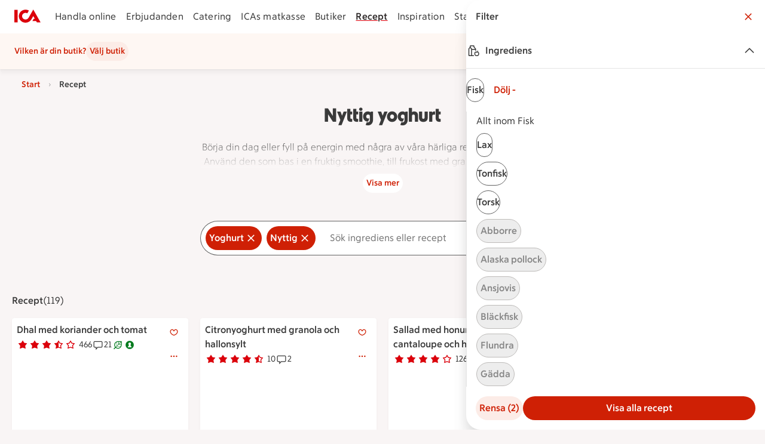

--- FILE ---
content_type: text/html; charset=utf-8
request_url: https://www.ica.se/recept/nyttig/yoghurt/
body_size: 54275
content:
<!DOCTYPE html>
<html lang="sv">
<head>
  
  <!--head-data-dont-remove-this-comment-->

  <!-- All non static meta tags and such is found in component headContent/.. -->


  <!-- Favicon -->

  <!-- Preload some fonts to prevent font jumping -->
<meta charset="utf-8">
<meta name="viewport" content="width=device-width, initial-scale=1">
<title>Nyttig yoghurt  | ICA</title>
<script src="https://securepubads.g.doubleclick.net/tag/js/gpt.js" async></script>
<script>
    // fix for old recipe-links
    const hash = window.location.hash;
    if (hash.length > 0 && hash.includes("#:search=")) {
      window.location.replace(window.location.href.replace('#:search=','?q='));
    }
  </script>
<script type="text/javascript">window.NREUM||(NREUM={});NREUM.info = {"agent":"","beacon":"bam.eu01.nr-data.net","errorBeacon":"bam.eu01.nr-data.net","licenseKey":"NRJS-5aa2c5e057ec8c2d1c7","applicationID":"435826051","agentToken":null,"applicationTime":238.406277,"transactionName":"MhBSZQoZDBAEAUcNXgtadUkICgcQFghAS3YgIR8eUFZISkpKHU4YSl0eG1FX","queueTime":0,"ttGuid":"ef0636eff88fd593"}; (window.NREUM||(NREUM={})).init={privacy:{cookies_enabled:true},ajax:{deny_list:["bam.eu01.nr-data.net"]},feature_flags:["soft_nav"],distributed_tracing:{enabled:true}};(window.NREUM||(NREUM={})).loader_config={agentID:"538597783",accountID:"3463504",trustKey:"3460304",xpid:"VwIBUlNTDBAEV1RaBQcHU1U=",licenseKey:"NRJS-5aa2c5e057ec8c2d1c7",applicationID:"435826051",browserID:"538597783"};;/*! For license information please see nr-loader-spa-1.308.0.min.js.LICENSE.txt */
(()=>{var e,t,r={384:(e,t,r)=>{"use strict";r.d(t,{NT:()=>a,US:()=>u,Zm:()=>o,bQ:()=>d,dV:()=>c,pV:()=>l});var n=r(6154),i=r(1863),s=r(1910);const a={beacon:"bam.nr-data.net",errorBeacon:"bam.nr-data.net"};function o(){return n.gm.NREUM||(n.gm.NREUM={}),void 0===n.gm.newrelic&&(n.gm.newrelic=n.gm.NREUM),n.gm.NREUM}function c(){let e=o();return e.o||(e.o={ST:n.gm.setTimeout,SI:n.gm.setImmediate||n.gm.setInterval,CT:n.gm.clearTimeout,XHR:n.gm.XMLHttpRequest,REQ:n.gm.Request,EV:n.gm.Event,PR:n.gm.Promise,MO:n.gm.MutationObserver,FETCH:n.gm.fetch,WS:n.gm.WebSocket},(0,s.i)(...Object.values(e.o))),e}function d(e,t){let r=o();r.initializedAgents??={},t.initializedAt={ms:(0,i.t)(),date:new Date},r.initializedAgents[e]=t}function u(e,t){o()[e]=t}function l(){return function(){let e=o();const t=e.info||{};e.info={beacon:a.beacon,errorBeacon:a.errorBeacon,...t}}(),function(){let e=o();const t=e.init||{};e.init={...t}}(),c(),function(){let e=o();const t=e.loader_config||{};e.loader_config={...t}}(),o()}},782:(e,t,r)=>{"use strict";r.d(t,{T:()=>n});const n=r(860).K7.pageViewTiming},860:(e,t,r)=>{"use strict";r.d(t,{$J:()=>u,K7:()=>c,P3:()=>d,XX:()=>i,Yy:()=>o,df:()=>s,qY:()=>n,v4:()=>a});const n="events",i="jserrors",s="browser/blobs",a="rum",o="browser/logs",c={ajax:"ajax",genericEvents:"generic_events",jserrors:i,logging:"logging",metrics:"metrics",pageAction:"page_action",pageViewEvent:"page_view_event",pageViewTiming:"page_view_timing",sessionReplay:"session_replay",sessionTrace:"session_trace",softNav:"soft_navigations",spa:"spa"},d={[c.pageViewEvent]:1,[c.pageViewTiming]:2,[c.metrics]:3,[c.jserrors]:4,[c.spa]:5,[c.ajax]:6,[c.sessionTrace]:7,[c.softNav]:8,[c.sessionReplay]:9,[c.logging]:10,[c.genericEvents]:11},u={[c.pageViewEvent]:a,[c.pageViewTiming]:n,[c.ajax]:n,[c.spa]:n,[c.softNav]:n,[c.metrics]:i,[c.jserrors]:i,[c.sessionTrace]:s,[c.sessionReplay]:s,[c.logging]:o,[c.genericEvents]:"ins"}},944:(e,t,r)=>{"use strict";r.d(t,{R:()=>i});var n=r(3241);function i(e,t){"function"==typeof console.debug&&(console.debug("New Relic Warning: https://github.com/newrelic/newrelic-browser-agent/blob/main/docs/warning-codes.md#".concat(e),t),(0,n.W)({agentIdentifier:null,drained:null,type:"data",name:"warn",feature:"warn",data:{code:e,secondary:t}}))}},993:(e,t,r)=>{"use strict";r.d(t,{A$:()=>s,ET:()=>a,TZ:()=>o,p_:()=>i});var n=r(860);const i={ERROR:"ERROR",WARN:"WARN",INFO:"INFO",DEBUG:"DEBUG",TRACE:"TRACE"},s={OFF:0,ERROR:1,WARN:2,INFO:3,DEBUG:4,TRACE:5},a="log",o=n.K7.logging},1541:(e,t,r)=>{"use strict";r.d(t,{U:()=>i,f:()=>n});const n={MFE:"MFE",BA:"BA"};function i(e,t){if(2!==t?.harvestEndpointVersion)return{};const r=t.agentRef.runtime.appMetadata.agents[0].entityGuid;return e?{"source.id":e.id,"source.name":e.name,"source.type":e.type,"parent.id":e.parent?.id||r,"parent.type":e.parent?.type||n.BA}:{"entity.guid":r,appId:t.agentRef.info.applicationID}}},1687:(e,t,r)=>{"use strict";r.d(t,{Ak:()=>d,Ze:()=>h,x3:()=>u});var n=r(3241),i=r(7836),s=r(3606),a=r(860),o=r(2646);const c={};function d(e,t){const r={staged:!1,priority:a.P3[t]||0};l(e),c[e].get(t)||c[e].set(t,r)}function u(e,t){e&&c[e]&&(c[e].get(t)&&c[e].delete(t),p(e,t,!1),c[e].size&&f(e))}function l(e){if(!e)throw new Error("agentIdentifier required");c[e]||(c[e]=new Map)}function h(e="",t="feature",r=!1){if(l(e),!e||!c[e].get(t)||r)return p(e,t);c[e].get(t).staged=!0,f(e)}function f(e){const t=Array.from(c[e]);t.every(([e,t])=>t.staged)&&(t.sort((e,t)=>e[1].priority-t[1].priority),t.forEach(([t])=>{c[e].delete(t),p(e,t)}))}function p(e,t,r=!0){const a=e?i.ee.get(e):i.ee,c=s.i.handlers;if(!a.aborted&&a.backlog&&c){if((0,n.W)({agentIdentifier:e,type:"lifecycle",name:"drain",feature:t}),r){const e=a.backlog[t],r=c[t];if(r){for(let t=0;e&&t<e.length;++t)g(e[t],r);Object.entries(r).forEach(([e,t])=>{Object.values(t||{}).forEach(t=>{t[0]?.on&&t[0]?.context()instanceof o.y&&t[0].on(e,t[1])})})}}a.isolatedBacklog||delete c[t],a.backlog[t]=null,a.emit("drain-"+t,[])}}function g(e,t){var r=e[1];Object.values(t[r]||{}).forEach(t=>{var r=e[0];if(t[0]===r){var n=t[1],i=e[3],s=e[2];n.apply(i,s)}})}},1738:(e,t,r)=>{"use strict";r.d(t,{U:()=>f,Y:()=>h});var n=r(3241),i=r(9908),s=r(1863),a=r(944),o=r(5701),c=r(3969),d=r(8362),u=r(860),l=r(4261);function h(e,t,r,s){const h=s||r;!h||h[e]&&h[e]!==d.d.prototype[e]||(h[e]=function(){(0,i.p)(c.xV,["API/"+e+"/called"],void 0,u.K7.metrics,r.ee),(0,n.W)({agentIdentifier:r.agentIdentifier,drained:!!o.B?.[r.agentIdentifier],type:"data",name:"api",feature:l.Pl+e,data:{}});try{return t.apply(this,arguments)}catch(e){(0,a.R)(23,e)}})}function f(e,t,r,n,a){const o=e.info;null===r?delete o.jsAttributes[t]:o.jsAttributes[t]=r,(a||null===r)&&(0,i.p)(l.Pl+n,[(0,s.t)(),t,r],void 0,"session",e.ee)}},1741:(e,t,r)=>{"use strict";r.d(t,{W:()=>s});var n=r(944),i=r(4261);class s{#e(e,...t){if(this[e]!==s.prototype[e])return this[e](...t);(0,n.R)(35,e)}addPageAction(e,t){return this.#e(i.hG,e,t)}register(e){return this.#e(i.eY,e)}recordCustomEvent(e,t){return this.#e(i.fF,e,t)}setPageViewName(e,t){return this.#e(i.Fw,e,t)}setCustomAttribute(e,t,r){return this.#e(i.cD,e,t,r)}noticeError(e,t){return this.#e(i.o5,e,t)}setUserId(e,t=!1){return this.#e(i.Dl,e,t)}setApplicationVersion(e){return this.#e(i.nb,e)}setErrorHandler(e){return this.#e(i.bt,e)}addRelease(e,t){return this.#e(i.k6,e,t)}log(e,t){return this.#e(i.$9,e,t)}start(){return this.#e(i.d3)}finished(e){return this.#e(i.BL,e)}recordReplay(){return this.#e(i.CH)}pauseReplay(){return this.#e(i.Tb)}addToTrace(e){return this.#e(i.U2,e)}setCurrentRouteName(e){return this.#e(i.PA,e)}interaction(e){return this.#e(i.dT,e)}wrapLogger(e,t,r){return this.#e(i.Wb,e,t,r)}measure(e,t){return this.#e(i.V1,e,t)}consent(e){return this.#e(i.Pv,e)}}},1863:(e,t,r)=>{"use strict";function n(){return Math.floor(performance.now())}r.d(t,{t:()=>n})},1910:(e,t,r)=>{"use strict";r.d(t,{i:()=>s});var n=r(944);const i=new Map;function s(...e){return e.every(e=>{if(i.has(e))return i.get(e);const t="function"==typeof e?e.toString():"",r=t.includes("[native code]"),s=t.includes("nrWrapper");return r||s||(0,n.R)(64,e?.name||t),i.set(e,r),r})}},2555:(e,t,r)=>{"use strict";r.d(t,{D:()=>o,f:()=>a});var n=r(384),i=r(8122);const s={beacon:n.NT.beacon,errorBeacon:n.NT.errorBeacon,licenseKey:void 0,applicationID:void 0,sa:void 0,queueTime:void 0,applicationTime:void 0,ttGuid:void 0,user:void 0,account:void 0,product:void 0,extra:void 0,jsAttributes:{},userAttributes:void 0,atts:void 0,transactionName:void 0,tNamePlain:void 0};function a(e){try{return!!e.licenseKey&&!!e.errorBeacon&&!!e.applicationID}catch(e){return!1}}const o=e=>(0,i.a)(e,s)},2614:(e,t,r)=>{"use strict";r.d(t,{BB:()=>a,H3:()=>n,g:()=>d,iL:()=>c,tS:()=>o,uh:()=>i,wk:()=>s});const n="NRBA",i="SESSION",s=144e5,a=18e5,o={STARTED:"session-started",PAUSE:"session-pause",RESET:"session-reset",RESUME:"session-resume",UPDATE:"session-update"},c={SAME_TAB:"same-tab",CROSS_TAB:"cross-tab"},d={OFF:0,FULL:1,ERROR:2}},2646:(e,t,r)=>{"use strict";r.d(t,{y:()=>n});class n{constructor(e){this.contextId=e}}},2843:(e,t,r)=>{"use strict";r.d(t,{G:()=>s,u:()=>i});var n=r(3878);function i(e,t=!1,r,i){(0,n.DD)("visibilitychange",function(){if(t)return void("hidden"===document.visibilityState&&e());e(document.visibilityState)},r,i)}function s(e,t,r){(0,n.sp)("pagehide",e,t,r)}},3241:(e,t,r)=>{"use strict";r.d(t,{W:()=>s});var n=r(6154);const i="newrelic";function s(e={}){try{n.gm.dispatchEvent(new CustomEvent(i,{detail:e}))}catch(e){}}},3304:(e,t,r)=>{"use strict";r.d(t,{A:()=>s});var n=r(7836);const i=()=>{const e=new WeakSet;return(t,r)=>{if("object"==typeof r&&null!==r){if(e.has(r))return;e.add(r)}return r}};function s(e){try{return JSON.stringify(e,i())??""}catch(e){try{n.ee.emit("internal-error",[e])}catch(e){}return""}}},3333:(e,t,r)=>{"use strict";r.d(t,{$v:()=>u,TZ:()=>n,Xh:()=>c,Zp:()=>i,kd:()=>d,mq:()=>o,nf:()=>a,qN:()=>s});const n=r(860).K7.genericEvents,i=["auxclick","click","copy","keydown","paste","scrollend"],s=["focus","blur"],a=4,o=1e3,c=2e3,d=["PageAction","UserAction","BrowserPerformance"],u={RESOURCES:"experimental.resources",REGISTER:"register"}},3434:(e,t,r)=>{"use strict";r.d(t,{Jt:()=>s,YM:()=>d});var n=r(7836),i=r(5607);const s="nr@original:".concat(i.W),a=50;var o=Object.prototype.hasOwnProperty,c=!1;function d(e,t){return e||(e=n.ee),r.inPlace=function(e,t,n,i,s){n||(n="");const a="-"===n.charAt(0);for(let o=0;o<t.length;o++){const c=t[o],d=e[c];l(d)||(e[c]=r(d,a?c+n:n,i,c,s))}},r.flag=s,r;function r(t,r,n,c,d){return l(t)?t:(r||(r=""),nrWrapper[s]=t,function(e,t,r){if(Object.defineProperty&&Object.keys)try{return Object.keys(e).forEach(function(r){Object.defineProperty(t,r,{get:function(){return e[r]},set:function(t){return e[r]=t,t}})}),t}catch(e){u([e],r)}for(var n in e)o.call(e,n)&&(t[n]=e[n])}(t,nrWrapper,e),nrWrapper);function nrWrapper(){var s,o,l,h;let f;try{o=this,s=[...arguments],l="function"==typeof n?n(s,o):n||{}}catch(t){u([t,"",[s,o,c],l],e)}i(r+"start",[s,o,c],l,d);const p=performance.now();let g;try{return h=t.apply(o,s),g=performance.now(),h}catch(e){throw g=performance.now(),i(r+"err",[s,o,e],l,d),f=e,f}finally{const e=g-p,t={start:p,end:g,duration:e,isLongTask:e>=a,methodName:c,thrownError:f};t.isLongTask&&i("long-task",[t,o],l,d),i(r+"end",[s,o,h],l,d)}}}function i(r,n,i,s){if(!c||t){var a=c;c=!0;try{e.emit(r,n,i,t,s)}catch(t){u([t,r,n,i],e)}c=a}}}function u(e,t){t||(t=n.ee);try{t.emit("internal-error",e)}catch(e){}}function l(e){return!(e&&"function"==typeof e&&e.apply&&!e[s])}},3606:(e,t,r)=>{"use strict";r.d(t,{i:()=>s});var n=r(9908);s.on=a;var i=s.handlers={};function s(e,t,r,s){a(s||n.d,i,e,t,r)}function a(e,t,r,i,s){s||(s="feature"),e||(e=n.d);var a=t[s]=t[s]||{};(a[r]=a[r]||[]).push([e,i])}},3738:(e,t,r)=>{"use strict";r.d(t,{He:()=>i,Kp:()=>o,Lc:()=>d,Rz:()=>u,TZ:()=>n,bD:()=>s,d3:()=>a,jx:()=>l,sl:()=>h,uP:()=>c});const n=r(860).K7.sessionTrace,i="bstResource",s="resource",a="-start",o="-end",c="fn"+a,d="fn"+o,u="pushState",l=1e3,h=3e4},3785:(e,t,r)=>{"use strict";r.d(t,{R:()=>c,b:()=>d});var n=r(9908),i=r(1863),s=r(860),a=r(3969),o=r(993);function c(e,t,r={},c=o.p_.INFO,d=!0,u,l=(0,i.t)()){(0,n.p)(a.xV,["API/logging/".concat(c.toLowerCase(),"/called")],void 0,s.K7.metrics,e),(0,n.p)(o.ET,[l,t,r,c,d,u],void 0,s.K7.logging,e)}function d(e){return"string"==typeof e&&Object.values(o.p_).some(t=>t===e.toUpperCase().trim())}},3878:(e,t,r)=>{"use strict";function n(e,t){return{capture:e,passive:!1,signal:t}}function i(e,t,r=!1,i){window.addEventListener(e,t,n(r,i))}function s(e,t,r=!1,i){document.addEventListener(e,t,n(r,i))}r.d(t,{DD:()=>s,jT:()=>n,sp:()=>i})},3962:(e,t,r)=>{"use strict";r.d(t,{AM:()=>a,O2:()=>l,OV:()=>s,Qu:()=>h,TZ:()=>c,ih:()=>f,pP:()=>o,t1:()=>u,tC:()=>i,wD:()=>d});var n=r(860);const i=["click","keydown","submit"],s="popstate",a="api",o="initialPageLoad",c=n.K7.softNav,d=5e3,u=500,l={INITIAL_PAGE_LOAD:"",ROUTE_CHANGE:1,UNSPECIFIED:2},h={INTERACTION:1,AJAX:2,CUSTOM_END:3,CUSTOM_TRACER:4},f={IP:"in progress",PF:"pending finish",FIN:"finished",CAN:"cancelled"}},3969:(e,t,r)=>{"use strict";r.d(t,{TZ:()=>n,XG:()=>o,rs:()=>i,xV:()=>a,z_:()=>s});const n=r(860).K7.metrics,i="sm",s="cm",a="storeSupportabilityMetrics",o="storeEventMetrics"},4234:(e,t,r)=>{"use strict";r.d(t,{W:()=>s});var n=r(7836),i=r(1687);class s{constructor(e,t){this.agentIdentifier=e,this.ee=n.ee.get(e),this.featureName=t,this.blocked=!1}deregisterDrain(){(0,i.x3)(this.agentIdentifier,this.featureName)}}},4261:(e,t,r)=>{"use strict";r.d(t,{$9:()=>u,BL:()=>c,CH:()=>p,Dl:()=>R,Fw:()=>w,PA:()=>v,Pl:()=>n,Pv:()=>A,Tb:()=>h,U2:()=>a,V1:()=>E,Wb:()=>T,bt:()=>y,cD:()=>b,d3:()=>x,dT:()=>d,eY:()=>g,fF:()=>f,hG:()=>s,hw:()=>i,k6:()=>o,nb:()=>m,o5:()=>l});const n="api-",i=n+"ixn-",s="addPageAction",a="addToTrace",o="addRelease",c="finished",d="interaction",u="log",l="noticeError",h="pauseReplay",f="recordCustomEvent",p="recordReplay",g="register",m="setApplicationVersion",v="setCurrentRouteName",b="setCustomAttribute",y="setErrorHandler",w="setPageViewName",R="setUserId",x="start",T="wrapLogger",E="measure",A="consent"},5205:(e,t,r)=>{"use strict";r.d(t,{j:()=>S});var n=r(384),i=r(1741);var s=r(2555),a=r(3333);const o=e=>{if(!e||"string"!=typeof e)return!1;try{document.createDocumentFragment().querySelector(e)}catch{return!1}return!0};var c=r(2614),d=r(944),u=r(8122);const l="[data-nr-mask]",h=e=>(0,u.a)(e,(()=>{const e={feature_flags:[],experimental:{allow_registered_children:!1,resources:!1},mask_selector:"*",block_selector:"[data-nr-block]",mask_input_options:{color:!1,date:!1,"datetime-local":!1,email:!1,month:!1,number:!1,range:!1,search:!1,tel:!1,text:!1,time:!1,url:!1,week:!1,textarea:!1,select:!1,password:!0}};return{ajax:{deny_list:void 0,block_internal:!0,enabled:!0,autoStart:!0},api:{get allow_registered_children(){return e.feature_flags.includes(a.$v.REGISTER)||e.experimental.allow_registered_children},set allow_registered_children(t){e.experimental.allow_registered_children=t},duplicate_registered_data:!1},browser_consent_mode:{enabled:!1},distributed_tracing:{enabled:void 0,exclude_newrelic_header:void 0,cors_use_newrelic_header:void 0,cors_use_tracecontext_headers:void 0,allowed_origins:void 0},get feature_flags(){return e.feature_flags},set feature_flags(t){e.feature_flags=t},generic_events:{enabled:!0,autoStart:!0},harvest:{interval:30},jserrors:{enabled:!0,autoStart:!0},logging:{enabled:!0,autoStart:!0},metrics:{enabled:!0,autoStart:!0},obfuscate:void 0,page_action:{enabled:!0},page_view_event:{enabled:!0,autoStart:!0},page_view_timing:{enabled:!0,autoStart:!0},performance:{capture_marks:!1,capture_measures:!1,capture_detail:!0,resources:{get enabled(){return e.feature_flags.includes(a.$v.RESOURCES)||e.experimental.resources},set enabled(t){e.experimental.resources=t},asset_types:[],first_party_domains:[],ignore_newrelic:!0}},privacy:{cookies_enabled:!0},proxy:{assets:void 0,beacon:void 0},session:{expiresMs:c.wk,inactiveMs:c.BB},session_replay:{autoStart:!0,enabled:!1,preload:!1,sampling_rate:10,error_sampling_rate:100,collect_fonts:!1,inline_images:!1,fix_stylesheets:!0,mask_all_inputs:!0,get mask_text_selector(){return e.mask_selector},set mask_text_selector(t){o(t)?e.mask_selector="".concat(t,",").concat(l):""===t||null===t?e.mask_selector=l:(0,d.R)(5,t)},get block_class(){return"nr-block"},get ignore_class(){return"nr-ignore"},get mask_text_class(){return"nr-mask"},get block_selector(){return e.block_selector},set block_selector(t){o(t)?e.block_selector+=",".concat(t):""!==t&&(0,d.R)(6,t)},get mask_input_options(){return e.mask_input_options},set mask_input_options(t){t&&"object"==typeof t?e.mask_input_options={...t,password:!0}:(0,d.R)(7,t)}},session_trace:{enabled:!0,autoStart:!0},soft_navigations:{enabled:!0,autoStart:!0},spa:{enabled:!0,autoStart:!0},ssl:void 0,user_actions:{enabled:!0,elementAttributes:["id","className","tagName","type"]}}})());var f=r(6154),p=r(9324);let g=0;const m={buildEnv:p.F3,distMethod:p.Xs,version:p.xv,originTime:f.WN},v={consented:!1},b={appMetadata:{},get consented(){return this.session?.state?.consent||v.consented},set consented(e){v.consented=e},customTransaction:void 0,denyList:void 0,disabled:!1,harvester:void 0,isolatedBacklog:!1,isRecording:!1,loaderType:void 0,maxBytes:3e4,obfuscator:void 0,onerror:void 0,ptid:void 0,releaseIds:{},session:void 0,timeKeeper:void 0,registeredEntities:[],jsAttributesMetadata:{bytes:0},get harvestCount(){return++g}},y=e=>{const t=(0,u.a)(e,b),r=Object.keys(m).reduce((e,t)=>(e[t]={value:m[t],writable:!1,configurable:!0,enumerable:!0},e),{});return Object.defineProperties(t,r)};var w=r(5701);const R=e=>{const t=e.startsWith("http");e+="/",r.p=t?e:"https://"+e};var x=r(7836),T=r(3241);const E={accountID:void 0,trustKey:void 0,agentID:void 0,licenseKey:void 0,applicationID:void 0,xpid:void 0},A=e=>(0,u.a)(e,E),_=new Set;function S(e,t={},r,a){let{init:o,info:c,loader_config:d,runtime:u={},exposed:l=!0}=t;if(!c){const e=(0,n.pV)();o=e.init,c=e.info,d=e.loader_config}e.init=h(o||{}),e.loader_config=A(d||{}),c.jsAttributes??={},f.bv&&(c.jsAttributes.isWorker=!0),e.info=(0,s.D)(c);const p=e.init,g=[c.beacon,c.errorBeacon];_.has(e.agentIdentifier)||(p.proxy.assets&&(R(p.proxy.assets),g.push(p.proxy.assets)),p.proxy.beacon&&g.push(p.proxy.beacon),e.beacons=[...g],function(e){const t=(0,n.pV)();Object.getOwnPropertyNames(i.W.prototype).forEach(r=>{const n=i.W.prototype[r];if("function"!=typeof n||"constructor"===n)return;let s=t[r];e[r]&&!1!==e.exposed&&"micro-agent"!==e.runtime?.loaderType&&(t[r]=(...t)=>{const n=e[r](...t);return s?s(...t):n})})}(e),(0,n.US)("activatedFeatures",w.B)),u.denyList=[...p.ajax.deny_list||[],...p.ajax.block_internal?g:[]],u.ptid=e.agentIdentifier,u.loaderType=r,e.runtime=y(u),_.has(e.agentIdentifier)||(e.ee=x.ee.get(e.agentIdentifier),e.exposed=l,(0,T.W)({agentIdentifier:e.agentIdentifier,drained:!!w.B?.[e.agentIdentifier],type:"lifecycle",name:"initialize",feature:void 0,data:e.config})),_.add(e.agentIdentifier)}},5270:(e,t,r)=>{"use strict";r.d(t,{Aw:()=>a,SR:()=>s,rF:()=>o});var n=r(384),i=r(7767);function s(e){return!!(0,n.dV)().o.MO&&(0,i.V)(e)&&!0===e?.session_trace.enabled}function a(e){return!0===e?.session_replay.preload&&s(e)}function o(e,t){try{if("string"==typeof t?.type){if("password"===t.type.toLowerCase())return"*".repeat(e?.length||0);if(void 0!==t?.dataset?.nrUnmask||t?.classList?.contains("nr-unmask"))return e}}catch(e){}return"string"==typeof e?e.replace(/[\S]/g,"*"):"*".repeat(e?.length||0)}},5289:(e,t,r)=>{"use strict";r.d(t,{GG:()=>a,Qr:()=>c,sB:()=>o});var n=r(3878),i=r(6389);function s(){return"undefined"==typeof document||"complete"===document.readyState}function a(e,t){if(s())return e();const r=(0,i.J)(e),a=setInterval(()=>{s()&&(clearInterval(a),r())},500);(0,n.sp)("load",r,t)}function o(e){if(s())return e();(0,n.DD)("DOMContentLoaded",e)}function c(e){if(s())return e();(0,n.sp)("popstate",e)}},5607:(e,t,r)=>{"use strict";r.d(t,{W:()=>n});const n=(0,r(9566).bz)()},5701:(e,t,r)=>{"use strict";r.d(t,{B:()=>s,t:()=>a});var n=r(3241);const i=new Set,s={};function a(e,t){const r=t.agentIdentifier;s[r]??={},e&&"object"==typeof e&&(i.has(r)||(t.ee.emit("rumresp",[e]),s[r]=e,i.add(r),(0,n.W)({agentIdentifier:r,loaded:!0,drained:!0,type:"lifecycle",name:"load",feature:void 0,data:e})))}},6154:(e,t,r)=>{"use strict";r.d(t,{OF:()=>d,RI:()=>i,WN:()=>h,bv:()=>s,eN:()=>f,gm:()=>a,lR:()=>l,m:()=>c,mw:()=>o,sb:()=>u});var n=r(1863);const i="undefined"!=typeof window&&!!window.document,s="undefined"!=typeof WorkerGlobalScope&&("undefined"!=typeof self&&self instanceof WorkerGlobalScope&&self.navigator instanceof WorkerNavigator||"undefined"!=typeof globalThis&&globalThis instanceof WorkerGlobalScope&&globalThis.navigator instanceof WorkerNavigator),a=i?window:"undefined"!=typeof WorkerGlobalScope&&("undefined"!=typeof self&&self instanceof WorkerGlobalScope&&self||"undefined"!=typeof globalThis&&globalThis instanceof WorkerGlobalScope&&globalThis),o=Boolean("hidden"===a?.document?.visibilityState),c=""+a?.location,d=/iPad|iPhone|iPod/.test(a.navigator?.userAgent),u=d&&"undefined"==typeof SharedWorker,l=(()=>{const e=a.navigator?.userAgent?.match(/Firefox[/\s](\d+\.\d+)/);return Array.isArray(e)&&e.length>=2?+e[1]:0})(),h=Date.now()-(0,n.t)(),f=()=>"undefined"!=typeof PerformanceNavigationTiming&&a?.performance?.getEntriesByType("navigation")?.[0]?.responseStart},6344:(e,t,r)=>{"use strict";r.d(t,{BB:()=>u,Qb:()=>l,TZ:()=>i,Ug:()=>a,Vh:()=>s,_s:()=>o,bc:()=>d,yP:()=>c});var n=r(2614);const i=r(860).K7.sessionReplay,s="errorDuringReplay",a=.12,o={DomContentLoaded:0,Load:1,FullSnapshot:2,IncrementalSnapshot:3,Meta:4,Custom:5},c={[n.g.ERROR]:15e3,[n.g.FULL]:3e5,[n.g.OFF]:0},d={RESET:{message:"Session was reset",sm:"Reset"},IMPORT:{message:"Recorder failed to import",sm:"Import"},TOO_MANY:{message:"429: Too Many Requests",sm:"Too-Many"},TOO_BIG:{message:"Payload was too large",sm:"Too-Big"},CROSS_TAB:{message:"Session Entity was set to OFF on another tab",sm:"Cross-Tab"},ENTITLEMENTS:{message:"Session Replay is not allowed and will not be started",sm:"Entitlement"}},u=5e3,l={API:"api",RESUME:"resume",SWITCH_TO_FULL:"switchToFull",INITIALIZE:"initialize",PRELOAD:"preload"}},6389:(e,t,r)=>{"use strict";function n(e,t=500,r={}){const n=r?.leading||!1;let i;return(...r)=>{n&&void 0===i&&(e.apply(this,r),i=setTimeout(()=>{i=clearTimeout(i)},t)),n||(clearTimeout(i),i=setTimeout(()=>{e.apply(this,r)},t))}}function i(e){let t=!1;return(...r)=>{t||(t=!0,e.apply(this,r))}}r.d(t,{J:()=>i,s:()=>n})},6630:(e,t,r)=>{"use strict";r.d(t,{T:()=>n});const n=r(860).K7.pageViewEvent},6774:(e,t,r)=>{"use strict";r.d(t,{T:()=>n});const n=r(860).K7.jserrors},7295:(e,t,r)=>{"use strict";r.d(t,{Xv:()=>a,gX:()=>i,iW:()=>s});var n=[];function i(e){if(!e||s(e))return!1;if(0===n.length)return!0;if("*"===n[0].hostname)return!1;for(var t=0;t<n.length;t++){var r=n[t];if(r.hostname.test(e.hostname)&&r.pathname.test(e.pathname))return!1}return!0}function s(e){return void 0===e.hostname}function a(e){if(n=[],e&&e.length)for(var t=0;t<e.length;t++){let r=e[t];if(!r)continue;if("*"===r)return void(n=[{hostname:"*"}]);0===r.indexOf("http://")?r=r.substring(7):0===r.indexOf("https://")&&(r=r.substring(8));const i=r.indexOf("/");let s,a;i>0?(s=r.substring(0,i),a=r.substring(i)):(s=r,a="*");let[c]=s.split(":");n.push({hostname:o(c),pathname:o(a,!0)})}}function o(e,t=!1){const r=e.replace(/[.+?^${}()|[\]\\]/g,e=>"\\"+e).replace(/\*/g,".*?");return new RegExp((t?"^":"")+r+"$")}},7485:(e,t,r)=>{"use strict";r.d(t,{D:()=>i});var n=r(6154);function i(e){if(0===(e||"").indexOf("data:"))return{protocol:"data"};try{const t=new URL(e,location.href),r={port:t.port,hostname:t.hostname,pathname:t.pathname,search:t.search,protocol:t.protocol.slice(0,t.protocol.indexOf(":")),sameOrigin:t.protocol===n.gm?.location?.protocol&&t.host===n.gm?.location?.host};return r.port&&""!==r.port||("http:"===t.protocol&&(r.port="80"),"https:"===t.protocol&&(r.port="443")),r.pathname&&""!==r.pathname?r.pathname.startsWith("/")||(r.pathname="/".concat(r.pathname)):r.pathname="/",r}catch(e){return{}}}},7699:(e,t,r)=>{"use strict";r.d(t,{It:()=>s,KC:()=>o,No:()=>i,qh:()=>a});var n=r(860);const i=16e3,s=1e6,a="SESSION_ERROR",o={[n.K7.logging]:!0,[n.K7.genericEvents]:!1,[n.K7.jserrors]:!1,[n.K7.ajax]:!1}},7767:(e,t,r)=>{"use strict";r.d(t,{V:()=>i});var n=r(6154);const i=e=>n.RI&&!0===e?.privacy.cookies_enabled},7836:(e,t,r)=>{"use strict";r.d(t,{P:()=>o,ee:()=>c});var n=r(384),i=r(8990),s=r(2646),a=r(5607);const o="nr@context:".concat(a.W),c=function e(t,r){var n={},a={},u={},l=!1;try{l=16===r.length&&d.initializedAgents?.[r]?.runtime.isolatedBacklog}catch(e){}var h={on:p,addEventListener:p,removeEventListener:function(e,t){var r=n[e];if(!r)return;for(var i=0;i<r.length;i++)r[i]===t&&r.splice(i,1)},emit:function(e,r,n,i,s){!1!==s&&(s=!0);if(c.aborted&&!i)return;t&&s&&t.emit(e,r,n);var o=f(n);g(e).forEach(e=>{e.apply(o,r)});var d=v()[a[e]];d&&d.push([h,e,r,o]);return o},get:m,listeners:g,context:f,buffer:function(e,t){const r=v();if(t=t||"feature",h.aborted)return;Object.entries(e||{}).forEach(([e,n])=>{a[n]=t,t in r||(r[t]=[])})},abort:function(){h._aborted=!0,Object.keys(h.backlog).forEach(e=>{delete h.backlog[e]})},isBuffering:function(e){return!!v()[a[e]]},debugId:r,backlog:l?{}:t&&"object"==typeof t.backlog?t.backlog:{},isolatedBacklog:l};return Object.defineProperty(h,"aborted",{get:()=>{let e=h._aborted||!1;return e||(t&&(e=t.aborted),e)}}),h;function f(e){return e&&e instanceof s.y?e:e?(0,i.I)(e,o,()=>new s.y(o)):new s.y(o)}function p(e,t){n[e]=g(e).concat(t)}function g(e){return n[e]||[]}function m(t){return u[t]=u[t]||e(h,t)}function v(){return h.backlog}}(void 0,"globalEE"),d=(0,n.Zm)();d.ee||(d.ee=c)},8122:(e,t,r)=>{"use strict";r.d(t,{a:()=>i});var n=r(944);function i(e,t){try{if(!e||"object"!=typeof e)return(0,n.R)(3);if(!t||"object"!=typeof t)return(0,n.R)(4);const r=Object.create(Object.getPrototypeOf(t),Object.getOwnPropertyDescriptors(t)),s=0===Object.keys(r).length?e:r;for(let a in s)if(void 0!==e[a])try{if(null===e[a]){r[a]=null;continue}Array.isArray(e[a])&&Array.isArray(t[a])?r[a]=Array.from(new Set([...e[a],...t[a]])):"object"==typeof e[a]&&"object"==typeof t[a]?r[a]=i(e[a],t[a]):r[a]=e[a]}catch(e){r[a]||(0,n.R)(1,e)}return r}catch(e){(0,n.R)(2,e)}}},8139:(e,t,r)=>{"use strict";r.d(t,{u:()=>h});var n=r(7836),i=r(3434),s=r(8990),a=r(6154);const o={},c=a.gm.XMLHttpRequest,d="addEventListener",u="removeEventListener",l="nr@wrapped:".concat(n.P);function h(e){var t=function(e){return(e||n.ee).get("events")}(e);if(o[t.debugId]++)return t;o[t.debugId]=1;var r=(0,i.YM)(t,!0);function h(e){r.inPlace(e,[d,u],"-",p)}function p(e,t){return e[1]}return"getPrototypeOf"in Object&&(a.RI&&f(document,h),c&&f(c.prototype,h),f(a.gm,h)),t.on(d+"-start",function(e,t){var n=e[1];if(null!==n&&("function"==typeof n||"object"==typeof n)&&"newrelic"!==e[0]){var i=(0,s.I)(n,l,function(){var e={object:function(){if("function"!=typeof n.handleEvent)return;return n.handleEvent.apply(n,arguments)},function:n}[typeof n];return e?r(e,"fn-",null,e.name||"anonymous"):n});this.wrapped=e[1]=i}}),t.on(u+"-start",function(e){e[1]=this.wrapped||e[1]}),t}function f(e,t,...r){let n=e;for(;"object"==typeof n&&!Object.prototype.hasOwnProperty.call(n,d);)n=Object.getPrototypeOf(n);n&&t(n,...r)}},8362:(e,t,r)=>{"use strict";r.d(t,{d:()=>s});var n=r(9566),i=r(1741);class s extends i.W{agentIdentifier=(0,n.LA)(16)}},8374:(e,t,r)=>{r.nc=(()=>{try{return document?.currentScript?.nonce}catch(e){}return""})()},8990:(e,t,r)=>{"use strict";r.d(t,{I:()=>i});var n=Object.prototype.hasOwnProperty;function i(e,t,r){if(n.call(e,t))return e[t];var i=r();if(Object.defineProperty&&Object.keys)try{return Object.defineProperty(e,t,{value:i,writable:!0,enumerable:!1}),i}catch(e){}return e[t]=i,i}},9119:(e,t,r)=>{"use strict";r.d(t,{L:()=>s});var n=/([^?#]*)[^#]*(#[^?]*|$).*/,i=/([^?#]*)().*/;function s(e,t){return e?e.replace(t?n:i,"$1$2"):e}},9300:(e,t,r)=>{"use strict";r.d(t,{T:()=>n});const n=r(860).K7.ajax},9324:(e,t,r)=>{"use strict";r.d(t,{AJ:()=>a,F3:()=>i,Xs:()=>s,Yq:()=>o,xv:()=>n});const n="1.308.0",i="PROD",s="CDN",a="@newrelic/rrweb",o="1.0.1"},9566:(e,t,r)=>{"use strict";r.d(t,{LA:()=>o,ZF:()=>c,bz:()=>a,el:()=>d});var n=r(6154);const i="xxxxxxxx-xxxx-4xxx-yxxx-xxxxxxxxxxxx";function s(e,t){return e?15&e[t]:16*Math.random()|0}function a(){const e=n.gm?.crypto||n.gm?.msCrypto;let t,r=0;return e&&e.getRandomValues&&(t=e.getRandomValues(new Uint8Array(30))),i.split("").map(e=>"x"===e?s(t,r++).toString(16):"y"===e?(3&s()|8).toString(16):e).join("")}function o(e){const t=n.gm?.crypto||n.gm?.msCrypto;let r,i=0;t&&t.getRandomValues&&(r=t.getRandomValues(new Uint8Array(e)));const a=[];for(var o=0;o<e;o++)a.push(s(r,i++).toString(16));return a.join("")}function c(){return o(16)}function d(){return o(32)}},9908:(e,t,r)=>{"use strict";r.d(t,{d:()=>n,p:()=>i});var n=r(7836).ee.get("handle");function i(e,t,r,i,s){s?(s.buffer([e],i),s.emit(e,t,r)):(n.buffer([e],i),n.emit(e,t,r))}}},n={};function i(e){var t=n[e];if(void 0!==t)return t.exports;var s=n[e]={exports:{}};return r[e](s,s.exports,i),s.exports}i.m=r,i.d=(e,t)=>{for(var r in t)i.o(t,r)&&!i.o(e,r)&&Object.defineProperty(e,r,{enumerable:!0,get:t[r]})},i.f={},i.e=e=>Promise.all(Object.keys(i.f).reduce((t,r)=>(i.f[r](e,t),t),[])),i.u=e=>({212:"nr-spa-compressor",249:"nr-spa-recorder",478:"nr-spa"}[e]+"-1.308.0.min.js"),i.o=(e,t)=>Object.prototype.hasOwnProperty.call(e,t),e={},t="NRBA-1.308.0.PROD:",i.l=(r,n,s,a)=>{if(e[r])e[r].push(n);else{var o,c;if(void 0!==s)for(var d=document.getElementsByTagName("script"),u=0;u<d.length;u++){var l=d[u];if(l.getAttribute("src")==r||l.getAttribute("data-webpack")==t+s){o=l;break}}if(!o){c=!0;var h={478:"sha512-RSfSVnmHk59T/uIPbdSE0LPeqcEdF4/+XhfJdBuccH5rYMOEZDhFdtnh6X6nJk7hGpzHd9Ujhsy7lZEz/ORYCQ==",249:"sha512-ehJXhmntm85NSqW4MkhfQqmeKFulra3klDyY0OPDUE+sQ3GokHlPh1pmAzuNy//3j4ac6lzIbmXLvGQBMYmrkg==",212:"sha512-B9h4CR46ndKRgMBcK+j67uSR2RCnJfGefU+A7FrgR/k42ovXy5x/MAVFiSvFxuVeEk/pNLgvYGMp1cBSK/G6Fg=="};(o=document.createElement("script")).charset="utf-8",i.nc&&o.setAttribute("nonce",i.nc),o.setAttribute("data-webpack",t+s),o.src=r,0!==o.src.indexOf(window.location.origin+"/")&&(o.crossOrigin="anonymous"),h[a]&&(o.integrity=h[a])}e[r]=[n];var f=(t,n)=>{o.onerror=o.onload=null,clearTimeout(p);var i=e[r];if(delete e[r],o.parentNode&&o.parentNode.removeChild(o),i&&i.forEach(e=>e(n)),t)return t(n)},p=setTimeout(f.bind(null,void 0,{type:"timeout",target:o}),12e4);o.onerror=f.bind(null,o.onerror),o.onload=f.bind(null,o.onload),c&&document.head.appendChild(o)}},i.r=e=>{"undefined"!=typeof Symbol&&Symbol.toStringTag&&Object.defineProperty(e,Symbol.toStringTag,{value:"Module"}),Object.defineProperty(e,"__esModule",{value:!0})},i.p="https://js-agent.newrelic.com/",(()=>{var e={38:0,788:0};i.f.j=(t,r)=>{var n=i.o(e,t)?e[t]:void 0;if(0!==n)if(n)r.push(n[2]);else{var s=new Promise((r,i)=>n=e[t]=[r,i]);r.push(n[2]=s);var a=i.p+i.u(t),o=new Error;i.l(a,r=>{if(i.o(e,t)&&(0!==(n=e[t])&&(e[t]=void 0),n)){var s=r&&("load"===r.type?"missing":r.type),a=r&&r.target&&r.target.src;o.message="Loading chunk "+t+" failed: ("+s+": "+a+")",o.name="ChunkLoadError",o.type=s,o.request=a,n[1](o)}},"chunk-"+t,t)}};var t=(t,r)=>{var n,s,[a,o,c]=r,d=0;if(a.some(t=>0!==e[t])){for(n in o)i.o(o,n)&&(i.m[n]=o[n]);if(c)c(i)}for(t&&t(r);d<a.length;d++)s=a[d],i.o(e,s)&&e[s]&&e[s][0](),e[s]=0},r=self["webpackChunk:NRBA-1.308.0.PROD"]=self["webpackChunk:NRBA-1.308.0.PROD"]||[];r.forEach(t.bind(null,0)),r.push=t.bind(null,r.push.bind(r))})(),(()=>{"use strict";i(8374);var e=i(8362),t=i(860);const r=Object.values(t.K7);var n=i(5205);var s=i(9908),a=i(1863),o=i(4261),c=i(1738);var d=i(1687),u=i(4234),l=i(5289),h=i(6154),f=i(944),p=i(5270),g=i(7767),m=i(6389),v=i(7699);class b extends u.W{constructor(e,t){super(e.agentIdentifier,t),this.agentRef=e,this.abortHandler=void 0,this.featAggregate=void 0,this.loadedSuccessfully=void 0,this.onAggregateImported=new Promise(e=>{this.loadedSuccessfully=e}),this.deferred=Promise.resolve(),!1===e.init[this.featureName].autoStart?this.deferred=new Promise((t,r)=>{this.ee.on("manual-start-all",(0,m.J)(()=>{(0,d.Ak)(e.agentIdentifier,this.featureName),t()}))}):(0,d.Ak)(e.agentIdentifier,t)}importAggregator(e,t,r={}){if(this.featAggregate)return;const n=async()=>{let n;await this.deferred;try{if((0,g.V)(e.init)){const{setupAgentSession:t}=await i.e(478).then(i.bind(i,8766));n=t(e)}}catch(e){(0,f.R)(20,e),this.ee.emit("internal-error",[e]),(0,s.p)(v.qh,[e],void 0,this.featureName,this.ee)}try{if(!this.#t(this.featureName,n,e.init))return(0,d.Ze)(this.agentIdentifier,this.featureName),void this.loadedSuccessfully(!1);const{Aggregate:i}=await t();this.featAggregate=new i(e,r),e.runtime.harvester.initializedAggregates.push(this.featAggregate),this.loadedSuccessfully(!0)}catch(e){(0,f.R)(34,e),this.abortHandler?.(),(0,d.Ze)(this.agentIdentifier,this.featureName,!0),this.loadedSuccessfully(!1),this.ee&&this.ee.abort()}};h.RI?(0,l.GG)(()=>n(),!0):n()}#t(e,r,n){if(this.blocked)return!1;switch(e){case t.K7.sessionReplay:return(0,p.SR)(n)&&!!r;case t.K7.sessionTrace:return!!r;default:return!0}}}var y=i(6630),w=i(2614),R=i(3241);class x extends b{static featureName=y.T;constructor(e){var t;super(e,y.T),this.setupInspectionEvents(e.agentIdentifier),t=e,(0,c.Y)(o.Fw,function(e,r){"string"==typeof e&&("/"!==e.charAt(0)&&(e="/"+e),t.runtime.customTransaction=(r||"http://custom.transaction")+e,(0,s.p)(o.Pl+o.Fw,[(0,a.t)()],void 0,void 0,t.ee))},t),this.importAggregator(e,()=>i.e(478).then(i.bind(i,2467)))}setupInspectionEvents(e){const t=(t,r)=>{t&&(0,R.W)({agentIdentifier:e,timeStamp:t.timeStamp,loaded:"complete"===t.target.readyState,type:"window",name:r,data:t.target.location+""})};(0,l.sB)(e=>{t(e,"DOMContentLoaded")}),(0,l.GG)(e=>{t(e,"load")}),(0,l.Qr)(e=>{t(e,"navigate")}),this.ee.on(w.tS.UPDATE,(t,r)=>{(0,R.W)({agentIdentifier:e,type:"lifecycle",name:"session",data:r})})}}var T=i(384);class E extends e.d{constructor(e){var t;(super(),h.gm)?(this.features={},(0,T.bQ)(this.agentIdentifier,this),this.desiredFeatures=new Set(e.features||[]),this.desiredFeatures.add(x),(0,n.j)(this,e,e.loaderType||"agent"),t=this,(0,c.Y)(o.cD,function(e,r,n=!1){if("string"==typeof e){if(["string","number","boolean"].includes(typeof r)||null===r)return(0,c.U)(t,e,r,o.cD,n);(0,f.R)(40,typeof r)}else(0,f.R)(39,typeof e)},t),function(e){(0,c.Y)(o.Dl,function(t,r=!1){if("string"!=typeof t&&null!==t)return void(0,f.R)(41,typeof t);const n=e.info.jsAttributes["enduser.id"];r&&null!=n&&n!==t?(0,s.p)(o.Pl+"setUserIdAndResetSession",[t],void 0,"session",e.ee):(0,c.U)(e,"enduser.id",t,o.Dl,!0)},e)}(this),function(e){(0,c.Y)(o.nb,function(t){if("string"==typeof t||null===t)return(0,c.U)(e,"application.version",t,o.nb,!1);(0,f.R)(42,typeof t)},e)}(this),function(e){(0,c.Y)(o.d3,function(){e.ee.emit("manual-start-all")},e)}(this),function(e){(0,c.Y)(o.Pv,function(t=!0){if("boolean"==typeof t){if((0,s.p)(o.Pl+o.Pv,[t],void 0,"session",e.ee),e.runtime.consented=t,t){const t=e.features.page_view_event;t.onAggregateImported.then(e=>{const r=t.featAggregate;e&&!r.sentRum&&r.sendRum()})}}else(0,f.R)(65,typeof t)},e)}(this),this.run()):(0,f.R)(21)}get config(){return{info:this.info,init:this.init,loader_config:this.loader_config,runtime:this.runtime}}get api(){return this}run(){try{const e=function(e){const t={};return r.forEach(r=>{t[r]=!!e[r]?.enabled}),t}(this.init),n=[...this.desiredFeatures];n.sort((e,r)=>t.P3[e.featureName]-t.P3[r.featureName]),n.forEach(r=>{if(!e[r.featureName]&&r.featureName!==t.K7.pageViewEvent)return;if(r.featureName===t.K7.spa)return void(0,f.R)(67);const n=function(e){switch(e){case t.K7.ajax:return[t.K7.jserrors];case t.K7.sessionTrace:return[t.K7.ajax,t.K7.pageViewEvent];case t.K7.sessionReplay:return[t.K7.sessionTrace];case t.K7.pageViewTiming:return[t.K7.pageViewEvent];default:return[]}}(r.featureName).filter(e=>!(e in this.features));n.length>0&&(0,f.R)(36,{targetFeature:r.featureName,missingDependencies:n}),this.features[r.featureName]=new r(this)})}catch(e){(0,f.R)(22,e);for(const e in this.features)this.features[e].abortHandler?.();const t=(0,T.Zm)();delete t.initializedAgents[this.agentIdentifier]?.features,delete this.sharedAggregator;return t.ee.get(this.agentIdentifier).abort(),!1}}}var A=i(2843),_=i(782);class S extends b{static featureName=_.T;constructor(e){super(e,_.T),h.RI&&((0,A.u)(()=>(0,s.p)("docHidden",[(0,a.t)()],void 0,_.T,this.ee),!0),(0,A.G)(()=>(0,s.p)("winPagehide",[(0,a.t)()],void 0,_.T,this.ee)),this.importAggregator(e,()=>i.e(478).then(i.bind(i,9917))))}}var O=i(3969);class I extends b{static featureName=O.TZ;constructor(e){super(e,O.TZ),h.RI&&document.addEventListener("securitypolicyviolation",e=>{(0,s.p)(O.xV,["Generic/CSPViolation/Detected"],void 0,this.featureName,this.ee)}),this.importAggregator(e,()=>i.e(478).then(i.bind(i,6555)))}}var N=i(6774),P=i(3878),k=i(3304);class D{constructor(e,t,r,n,i){this.name="UncaughtError",this.message="string"==typeof e?e:(0,k.A)(e),this.sourceURL=t,this.line=r,this.column=n,this.__newrelic=i}}function C(e){return M(e)?e:new D(void 0!==e?.message?e.message:e,e?.filename||e?.sourceURL,e?.lineno||e?.line,e?.colno||e?.col,e?.__newrelic,e?.cause)}function j(e){const t="Unhandled Promise Rejection: ";if(!e?.reason)return;if(M(e.reason)){try{e.reason.message.startsWith(t)||(e.reason.message=t+e.reason.message)}catch(e){}return C(e.reason)}const r=C(e.reason);return(r.message||"").startsWith(t)||(r.message=t+r.message),r}function L(e){if(e.error instanceof SyntaxError&&!/:\d+$/.test(e.error.stack?.trim())){const t=new D(e.message,e.filename,e.lineno,e.colno,e.error.__newrelic,e.cause);return t.name=SyntaxError.name,t}return M(e.error)?e.error:C(e)}function M(e){return e instanceof Error&&!!e.stack}function H(e,r,n,i,o=(0,a.t)()){"string"==typeof e&&(e=new Error(e)),(0,s.p)("err",[e,o,!1,r,n.runtime.isRecording,void 0,i],void 0,t.K7.jserrors,n.ee),(0,s.p)("uaErr",[],void 0,t.K7.genericEvents,n.ee)}var B=i(1541),K=i(993),W=i(3785);function U(e,{customAttributes:t={},level:r=K.p_.INFO}={},n,i,s=(0,a.t)()){(0,W.R)(n.ee,e,t,r,!1,i,s)}function F(e,r,n,i,c=(0,a.t)()){(0,s.p)(o.Pl+o.hG,[c,e,r,i],void 0,t.K7.genericEvents,n.ee)}function V(e,r,n,i,c=(0,a.t)()){const{start:d,end:u,customAttributes:l}=r||{},h={customAttributes:l||{}};if("object"!=typeof h.customAttributes||"string"!=typeof e||0===e.length)return void(0,f.R)(57);const p=(e,t)=>null==e?t:"number"==typeof e?e:e instanceof PerformanceMark?e.startTime:Number.NaN;if(h.start=p(d,0),h.end=p(u,c),Number.isNaN(h.start)||Number.isNaN(h.end))(0,f.R)(57);else{if(h.duration=h.end-h.start,!(h.duration<0))return(0,s.p)(o.Pl+o.V1,[h,e,i],void 0,t.K7.genericEvents,n.ee),h;(0,f.R)(58)}}function G(e,r={},n,i,c=(0,a.t)()){(0,s.p)(o.Pl+o.fF,[c,e,r,i],void 0,t.K7.genericEvents,n.ee)}function z(e){(0,c.Y)(o.eY,function(t){return Y(e,t)},e)}function Y(e,r,n){(0,f.R)(54,"newrelic.register"),r||={},r.type=B.f.MFE,r.licenseKey||=e.info.licenseKey,r.blocked=!1,r.parent=n||{},Array.isArray(r.tags)||(r.tags=[]);const i={};r.tags.forEach(e=>{"name"!==e&&"id"!==e&&(i["source.".concat(e)]=!0)}),r.isolated??=!0;let o=()=>{};const c=e.runtime.registeredEntities;if(!r.isolated){const e=c.find(({metadata:{target:{id:e}}})=>e===r.id&&!r.isolated);if(e)return e}const d=e=>{r.blocked=!0,o=e};function u(e){return"string"==typeof e&&!!e.trim()&&e.trim().length<501||"number"==typeof e}e.init.api.allow_registered_children||d((0,m.J)(()=>(0,f.R)(55))),u(r.id)&&u(r.name)||d((0,m.J)(()=>(0,f.R)(48,r)));const l={addPageAction:(t,n={})=>g(F,[t,{...i,...n},e],r),deregister:()=>{d((0,m.J)(()=>(0,f.R)(68)))},log:(t,n={})=>g(U,[t,{...n,customAttributes:{...i,...n.customAttributes||{}}},e],r),measure:(t,n={})=>g(V,[t,{...n,customAttributes:{...i,...n.customAttributes||{}}},e],r),noticeError:(t,n={})=>g(H,[t,{...i,...n},e],r),register:(t={})=>g(Y,[e,t],l.metadata.target),recordCustomEvent:(t,n={})=>g(G,[t,{...i,...n},e],r),setApplicationVersion:e=>p("application.version",e),setCustomAttribute:(e,t)=>p(e,t),setUserId:e=>p("enduser.id",e),metadata:{customAttributes:i,target:r}},h=()=>(r.blocked&&o(),r.blocked);h()||c.push(l);const p=(e,t)=>{h()||(i[e]=t)},g=(r,n,i)=>{if(h())return;const o=(0,a.t)();(0,s.p)(O.xV,["API/register/".concat(r.name,"/called")],void 0,t.K7.metrics,e.ee);try{if(e.init.api.duplicate_registered_data&&"register"!==r.name){let e=n;if(n[1]instanceof Object){const t={"child.id":i.id,"child.type":i.type};e="customAttributes"in n[1]?[n[0],{...n[1],customAttributes:{...n[1].customAttributes,...t}},...n.slice(2)]:[n[0],{...n[1],...t},...n.slice(2)]}r(...e,void 0,o)}return r(...n,i,o)}catch(e){(0,f.R)(50,e)}};return l}class Z extends b{static featureName=N.T;constructor(e){var t;super(e,N.T),t=e,(0,c.Y)(o.o5,(e,r)=>H(e,r,t),t),function(e){(0,c.Y)(o.bt,function(t){e.runtime.onerror=t},e)}(e),function(e){let t=0;(0,c.Y)(o.k6,function(e,r){++t>10||(this.runtime.releaseIds[e.slice(-200)]=(""+r).slice(-200))},e)}(e),z(e);try{this.removeOnAbort=new AbortController}catch(e){}this.ee.on("internal-error",(t,r)=>{this.abortHandler&&(0,s.p)("ierr",[C(t),(0,a.t)(),!0,{},e.runtime.isRecording,r],void 0,this.featureName,this.ee)}),h.gm.addEventListener("unhandledrejection",t=>{this.abortHandler&&(0,s.p)("err",[j(t),(0,a.t)(),!1,{unhandledPromiseRejection:1},e.runtime.isRecording],void 0,this.featureName,this.ee)},(0,P.jT)(!1,this.removeOnAbort?.signal)),h.gm.addEventListener("error",t=>{this.abortHandler&&(0,s.p)("err",[L(t),(0,a.t)(),!1,{},e.runtime.isRecording],void 0,this.featureName,this.ee)},(0,P.jT)(!1,this.removeOnAbort?.signal)),this.abortHandler=this.#r,this.importAggregator(e,()=>i.e(478).then(i.bind(i,2176)))}#r(){this.removeOnAbort?.abort(),this.abortHandler=void 0}}var q=i(8990);let X=1;function J(e){const t=typeof e;return!e||"object"!==t&&"function"!==t?-1:e===h.gm?0:(0,q.I)(e,"nr@id",function(){return X++})}function Q(e){if("string"==typeof e&&e.length)return e.length;if("object"==typeof e){if("undefined"!=typeof ArrayBuffer&&e instanceof ArrayBuffer&&e.byteLength)return e.byteLength;if("undefined"!=typeof Blob&&e instanceof Blob&&e.size)return e.size;if(!("undefined"!=typeof FormData&&e instanceof FormData))try{return(0,k.A)(e).length}catch(e){return}}}var ee=i(8139),te=i(7836),re=i(3434);const ne={},ie=["open","send"];function se(e){var t=e||te.ee;const r=function(e){return(e||te.ee).get("xhr")}(t);if(void 0===h.gm.XMLHttpRequest)return r;if(ne[r.debugId]++)return r;ne[r.debugId]=1,(0,ee.u)(t);var n=(0,re.YM)(r),i=h.gm.XMLHttpRequest,s=h.gm.MutationObserver,a=h.gm.Promise,o=h.gm.setInterval,c="readystatechange",d=["onload","onerror","onabort","onloadstart","onloadend","onprogress","ontimeout"],u=[],l=h.gm.XMLHttpRequest=function(e){const t=new i(e),s=r.context(t);try{r.emit("new-xhr",[t],s),t.addEventListener(c,(a=s,function(){var e=this;e.readyState>3&&!a.resolved&&(a.resolved=!0,r.emit("xhr-resolved",[],e)),n.inPlace(e,d,"fn-",y)}),(0,P.jT)(!1))}catch(e){(0,f.R)(15,e);try{r.emit("internal-error",[e])}catch(e){}}var a;return t};function p(e,t){n.inPlace(t,["onreadystatechange"],"fn-",y)}if(function(e,t){for(var r in e)t[r]=e[r]}(i,l),l.prototype=i.prototype,n.inPlace(l.prototype,ie,"-xhr-",y),r.on("send-xhr-start",function(e,t){p(e,t),function(e){u.push(e),s&&(g?g.then(b):o?o(b):(m=-m,v.data=m))}(t)}),r.on("open-xhr-start",p),s){var g=a&&a.resolve();if(!o&&!a){var m=1,v=document.createTextNode(m);new s(b).observe(v,{characterData:!0})}}else t.on("fn-end",function(e){e[0]&&e[0].type===c||b()});function b(){for(var e=0;e<u.length;e++)p(0,u[e]);u.length&&(u=[])}function y(e,t){return t}return r}var ae="fetch-",oe=ae+"body-",ce=["arrayBuffer","blob","json","text","formData"],de=h.gm.Request,ue=h.gm.Response,le="prototype";const he={};function fe(e){const t=function(e){return(e||te.ee).get("fetch")}(e);if(!(de&&ue&&h.gm.fetch))return t;if(he[t.debugId]++)return t;function r(e,r,n){var i=e[r];"function"==typeof i&&(e[r]=function(){var e,r=[...arguments],s={};t.emit(n+"before-start",[r],s),s[te.P]&&s[te.P].dt&&(e=s[te.P].dt);var a=i.apply(this,r);return t.emit(n+"start",[r,e],a),a.then(function(e){return t.emit(n+"end",[null,e],a),e},function(e){throw t.emit(n+"end",[e],a),e})})}return he[t.debugId]=1,ce.forEach(e=>{r(de[le],e,oe),r(ue[le],e,oe)}),r(h.gm,"fetch",ae),t.on(ae+"end",function(e,r){var n=this;if(r){var i=r.headers.get("content-length");null!==i&&(n.rxSize=i),t.emit(ae+"done",[null,r],n)}else t.emit(ae+"done",[e],n)}),t}var pe=i(7485),ge=i(9566);class me{constructor(e){this.agentRef=e}generateTracePayload(e){const t=this.agentRef.loader_config;if(!this.shouldGenerateTrace(e)||!t)return null;var r=(t.accountID||"").toString()||null,n=(t.agentID||"").toString()||null,i=(t.trustKey||"").toString()||null;if(!r||!n)return null;var s=(0,ge.ZF)(),a=(0,ge.el)(),o=Date.now(),c={spanId:s,traceId:a,timestamp:o};return(e.sameOrigin||this.isAllowedOrigin(e)&&this.useTraceContextHeadersForCors())&&(c.traceContextParentHeader=this.generateTraceContextParentHeader(s,a),c.traceContextStateHeader=this.generateTraceContextStateHeader(s,o,r,n,i)),(e.sameOrigin&&!this.excludeNewrelicHeader()||!e.sameOrigin&&this.isAllowedOrigin(e)&&this.useNewrelicHeaderForCors())&&(c.newrelicHeader=this.generateTraceHeader(s,a,o,r,n,i)),c}generateTraceContextParentHeader(e,t){return"00-"+t+"-"+e+"-01"}generateTraceContextStateHeader(e,t,r,n,i){return i+"@nr=0-1-"+r+"-"+n+"-"+e+"----"+t}generateTraceHeader(e,t,r,n,i,s){if(!("function"==typeof h.gm?.btoa))return null;var a={v:[0,1],d:{ty:"Browser",ac:n,ap:i,id:e,tr:t,ti:r}};return s&&n!==s&&(a.d.tk=s),btoa((0,k.A)(a))}shouldGenerateTrace(e){return this.agentRef.init?.distributed_tracing?.enabled&&this.isAllowedOrigin(e)}isAllowedOrigin(e){var t=!1;const r=this.agentRef.init?.distributed_tracing;if(e.sameOrigin)t=!0;else if(r?.allowed_origins instanceof Array)for(var n=0;n<r.allowed_origins.length;n++){var i=(0,pe.D)(r.allowed_origins[n]);if(e.hostname===i.hostname&&e.protocol===i.protocol&&e.port===i.port){t=!0;break}}return t}excludeNewrelicHeader(){var e=this.agentRef.init?.distributed_tracing;return!!e&&!!e.exclude_newrelic_header}useNewrelicHeaderForCors(){var e=this.agentRef.init?.distributed_tracing;return!!e&&!1!==e.cors_use_newrelic_header}useTraceContextHeadersForCors(){var e=this.agentRef.init?.distributed_tracing;return!!e&&!!e.cors_use_tracecontext_headers}}var ve=i(9300),be=i(7295);function ye(e){return"string"==typeof e?e:e instanceof(0,T.dV)().o.REQ?e.url:h.gm?.URL&&e instanceof URL?e.href:void 0}var we=["load","error","abort","timeout"],Re=we.length,xe=(0,T.dV)().o.REQ,Te=(0,T.dV)().o.XHR;const Ee="X-NewRelic-App-Data";class Ae extends b{static featureName=ve.T;constructor(e){super(e,ve.T),this.dt=new me(e),this.handler=(e,t,r,n)=>(0,s.p)(e,t,r,n,this.ee);try{const e={xmlhttprequest:"xhr",fetch:"fetch",beacon:"beacon"};h.gm?.performance?.getEntriesByType("resource").forEach(r=>{if(r.initiatorType in e&&0!==r.responseStatus){const n={status:r.responseStatus},i={rxSize:r.transferSize,duration:Math.floor(r.duration),cbTime:0};_e(n,r.name),this.handler("xhr",[n,i,r.startTime,r.responseEnd,e[r.initiatorType]],void 0,t.K7.ajax)}})}catch(e){}fe(this.ee),se(this.ee),function(e,r,n,i){function o(e){var t=this;t.totalCbs=0,t.called=0,t.cbTime=0,t.end=T,t.ended=!1,t.xhrGuids={},t.lastSize=null,t.loadCaptureCalled=!1,t.params=this.params||{},t.metrics=this.metrics||{},t.latestLongtaskEnd=0,e.addEventListener("load",function(r){E(t,e)},(0,P.jT)(!1)),h.lR||e.addEventListener("progress",function(e){t.lastSize=e.loaded},(0,P.jT)(!1))}function c(e){this.params={method:e[0]},_e(this,e[1]),this.metrics={}}function d(t,r){e.loader_config.xpid&&this.sameOrigin&&r.setRequestHeader("X-NewRelic-ID",e.loader_config.xpid);var n=i.generateTracePayload(this.parsedOrigin);if(n){var s=!1;n.newrelicHeader&&(r.setRequestHeader("newrelic",n.newrelicHeader),s=!0),n.traceContextParentHeader&&(r.setRequestHeader("traceparent",n.traceContextParentHeader),n.traceContextStateHeader&&r.setRequestHeader("tracestate",n.traceContextStateHeader),s=!0),s&&(this.dt=n)}}function u(e,t){var n=this.metrics,i=e[0],s=this;if(n&&i){var o=Q(i);o&&(n.txSize=o)}this.startTime=(0,a.t)(),this.body=i,this.listener=function(e){try{"abort"!==e.type||s.loadCaptureCalled||(s.params.aborted=!0),("load"!==e.type||s.called===s.totalCbs&&(s.onloadCalled||"function"!=typeof t.onload)&&"function"==typeof s.end)&&s.end(t)}catch(e){try{r.emit("internal-error",[e])}catch(e){}}};for(var c=0;c<Re;c++)t.addEventListener(we[c],this.listener,(0,P.jT)(!1))}function l(e,t,r){this.cbTime+=e,t?this.onloadCalled=!0:this.called+=1,this.called!==this.totalCbs||!this.onloadCalled&&"function"==typeof r.onload||"function"!=typeof this.end||this.end(r)}function f(e,t){var r=""+J(e)+!!t;this.xhrGuids&&!this.xhrGuids[r]&&(this.xhrGuids[r]=!0,this.totalCbs+=1)}function p(e,t){var r=""+J(e)+!!t;this.xhrGuids&&this.xhrGuids[r]&&(delete this.xhrGuids[r],this.totalCbs-=1)}function g(){this.endTime=(0,a.t)()}function m(e,t){t instanceof Te&&"load"===e[0]&&r.emit("xhr-load-added",[e[1],e[2]],t)}function v(e,t){t instanceof Te&&"load"===e[0]&&r.emit("xhr-load-removed",[e[1],e[2]],t)}function b(e,t,r){t instanceof Te&&("onload"===r&&(this.onload=!0),("load"===(e[0]&&e[0].type)||this.onload)&&(this.xhrCbStart=(0,a.t)()))}function y(e,t){this.xhrCbStart&&r.emit("xhr-cb-time",[(0,a.t)()-this.xhrCbStart,this.onload,t],t)}function w(e){var t,r=e[1]||{};if("string"==typeof e[0]?0===(t=e[0]).length&&h.RI&&(t=""+h.gm.location.href):e[0]&&e[0].url?t=e[0].url:h.gm?.URL&&e[0]&&e[0]instanceof URL?t=e[0].href:"function"==typeof e[0].toString&&(t=e[0].toString()),"string"==typeof t&&0!==t.length){t&&(this.parsedOrigin=(0,pe.D)(t),this.sameOrigin=this.parsedOrigin.sameOrigin);var n=i.generateTracePayload(this.parsedOrigin);if(n&&(n.newrelicHeader||n.traceContextParentHeader))if(e[0]&&e[0].headers)o(e[0].headers,n)&&(this.dt=n);else{var s={};for(var a in r)s[a]=r[a];s.headers=new Headers(r.headers||{}),o(s.headers,n)&&(this.dt=n),e.length>1?e[1]=s:e.push(s)}}function o(e,t){var r=!1;return t.newrelicHeader&&(e.set("newrelic",t.newrelicHeader),r=!0),t.traceContextParentHeader&&(e.set("traceparent",t.traceContextParentHeader),t.traceContextStateHeader&&e.set("tracestate",t.traceContextStateHeader),r=!0),r}}function R(e,t){this.params={},this.metrics={},this.startTime=(0,a.t)(),this.dt=t,e.length>=1&&(this.target=e[0]),e.length>=2&&(this.opts=e[1]);var r=this.opts||{},n=this.target;_e(this,ye(n));var i=(""+(n&&n instanceof xe&&n.method||r.method||"GET")).toUpperCase();this.params.method=i,this.body=r.body,this.txSize=Q(r.body)||0}function x(e,r){if(this.endTime=(0,a.t)(),this.params||(this.params={}),(0,be.iW)(this.params))return;let i;this.params.status=r?r.status:0,"string"==typeof this.rxSize&&this.rxSize.length>0&&(i=+this.rxSize);const s={txSize:this.txSize,rxSize:i,duration:(0,a.t)()-this.startTime};n("xhr",[this.params,s,this.startTime,this.endTime,"fetch"],this,t.K7.ajax)}function T(e){const r=this.params,i=this.metrics;if(!this.ended){this.ended=!0;for(let t=0;t<Re;t++)e.removeEventListener(we[t],this.listener,!1);r.aborted||(0,be.iW)(r)||(i.duration=(0,a.t)()-this.startTime,this.loadCaptureCalled||4!==e.readyState?null==r.status&&(r.status=0):E(this,e),i.cbTime=this.cbTime,n("xhr",[r,i,this.startTime,this.endTime,"xhr"],this,t.K7.ajax))}}function E(e,n){e.params.status=n.status;var i=function(e,t){var r=e.responseType;return"json"===r&&null!==t?t:"arraybuffer"===r||"blob"===r||"json"===r?Q(e.response):"text"===r||""===r||void 0===r?Q(e.responseText):void 0}(n,e.lastSize);if(i&&(e.metrics.rxSize=i),e.sameOrigin&&n.getAllResponseHeaders().indexOf(Ee)>=0){var a=n.getResponseHeader(Ee);a&&((0,s.p)(O.rs,["Ajax/CrossApplicationTracing/Header/Seen"],void 0,t.K7.metrics,r),e.params.cat=a.split(", ").pop())}e.loadCaptureCalled=!0}r.on("new-xhr",o),r.on("open-xhr-start",c),r.on("open-xhr-end",d),r.on("send-xhr-start",u),r.on("xhr-cb-time",l),r.on("xhr-load-added",f),r.on("xhr-load-removed",p),r.on("xhr-resolved",g),r.on("addEventListener-end",m),r.on("removeEventListener-end",v),r.on("fn-end",y),r.on("fetch-before-start",w),r.on("fetch-start",R),r.on("fn-start",b),r.on("fetch-done",x)}(e,this.ee,this.handler,this.dt),this.importAggregator(e,()=>i.e(478).then(i.bind(i,3845)))}}function _e(e,t){var r=(0,pe.D)(t),n=e.params||e;n.hostname=r.hostname,n.port=r.port,n.protocol=r.protocol,n.host=r.hostname+":"+r.port,n.pathname=r.pathname,e.parsedOrigin=r,e.sameOrigin=r.sameOrigin}const Se={},Oe=["pushState","replaceState"];function Ie(e){const t=function(e){return(e||te.ee).get("history")}(e);return!h.RI||Se[t.debugId]++||(Se[t.debugId]=1,(0,re.YM)(t).inPlace(window.history,Oe,"-")),t}var Ne=i(3738);function Pe(e){(0,c.Y)(o.BL,function(r=Date.now()){const n=r-h.WN;n<0&&(0,f.R)(62,r),(0,s.p)(O.XG,[o.BL,{time:n}],void 0,t.K7.metrics,e.ee),e.addToTrace({name:o.BL,start:r,origin:"nr"}),(0,s.p)(o.Pl+o.hG,[n,o.BL],void 0,t.K7.genericEvents,e.ee)},e)}const{He:ke,bD:De,d3:Ce,Kp:je,TZ:Le,Lc:Me,uP:He,Rz:Be}=Ne;class Ke extends b{static featureName=Le;constructor(e){var r;super(e,Le),r=e,(0,c.Y)(o.U2,function(e){if(!(e&&"object"==typeof e&&e.name&&e.start))return;const n={n:e.name,s:e.start-h.WN,e:(e.end||e.start)-h.WN,o:e.origin||"",t:"api"};n.s<0||n.e<0||n.e<n.s?(0,f.R)(61,{start:n.s,end:n.e}):(0,s.p)("bstApi",[n],void 0,t.K7.sessionTrace,r.ee)},r),Pe(e);if(!(0,g.V)(e.init))return void this.deregisterDrain();const n=this.ee;let d;Ie(n),this.eventsEE=(0,ee.u)(n),this.eventsEE.on(He,function(e,t){this.bstStart=(0,a.t)()}),this.eventsEE.on(Me,function(e,r){(0,s.p)("bst",[e[0],r,this.bstStart,(0,a.t)()],void 0,t.K7.sessionTrace,n)}),n.on(Be+Ce,function(e){this.time=(0,a.t)(),this.startPath=location.pathname+location.hash}),n.on(Be+je,function(e){(0,s.p)("bstHist",[location.pathname+location.hash,this.startPath,this.time],void 0,t.K7.sessionTrace,n)});try{d=new PerformanceObserver(e=>{const r=e.getEntries();(0,s.p)(ke,[r],void 0,t.K7.sessionTrace,n)}),d.observe({type:De,buffered:!0})}catch(e){}this.importAggregator(e,()=>i.e(478).then(i.bind(i,6974)),{resourceObserver:d})}}var We=i(6344);class Ue extends b{static featureName=We.TZ;#n;recorder;constructor(e){var r;let n;super(e,We.TZ),r=e,(0,c.Y)(o.CH,function(){(0,s.p)(o.CH,[],void 0,t.K7.sessionReplay,r.ee)},r),function(e){(0,c.Y)(o.Tb,function(){(0,s.p)(o.Tb,[],void 0,t.K7.sessionReplay,e.ee)},e)}(e);try{n=JSON.parse(localStorage.getItem("".concat(w.H3,"_").concat(w.uh)))}catch(e){}(0,p.SR)(e.init)&&this.ee.on(o.CH,()=>this.#i()),this.#s(n)&&this.importRecorder().then(e=>{e.startRecording(We.Qb.PRELOAD,n?.sessionReplayMode)}),this.importAggregator(this.agentRef,()=>i.e(478).then(i.bind(i,6167)),this),this.ee.on("err",e=>{this.blocked||this.agentRef.runtime.isRecording&&(this.errorNoticed=!0,(0,s.p)(We.Vh,[e],void 0,this.featureName,this.ee))})}#s(e){return e&&(e.sessionReplayMode===w.g.FULL||e.sessionReplayMode===w.g.ERROR)||(0,p.Aw)(this.agentRef.init)}importRecorder(){return this.recorder?Promise.resolve(this.recorder):(this.#n??=Promise.all([i.e(478),i.e(249)]).then(i.bind(i,4866)).then(({Recorder:e})=>(this.recorder=new e(this),this.recorder)).catch(e=>{throw this.ee.emit("internal-error",[e]),this.blocked=!0,e}),this.#n)}#i(){this.blocked||(this.featAggregate?this.featAggregate.mode!==w.g.FULL&&this.featAggregate.initializeRecording(w.g.FULL,!0,We.Qb.API):this.importRecorder().then(()=>{this.recorder.startRecording(We.Qb.API,w.g.FULL)}))}}var Fe=i(3962);class Ve extends b{static featureName=Fe.TZ;constructor(e){if(super(e,Fe.TZ),function(e){const r=e.ee.get("tracer");function n(){}(0,c.Y)(o.dT,function(e){return(new n).get("object"==typeof e?e:{})},e);const i=n.prototype={createTracer:function(n,i){var o={},c=this,d="function"==typeof i;return(0,s.p)(O.xV,["API/createTracer/called"],void 0,t.K7.metrics,e.ee),function(){if(r.emit((d?"":"no-")+"fn-start",[(0,a.t)(),c,d],o),d)try{return i.apply(this,arguments)}catch(e){const t="string"==typeof e?new Error(e):e;throw r.emit("fn-err",[arguments,this,t],o),t}finally{r.emit("fn-end",[(0,a.t)()],o)}}}};["actionText","setName","setAttribute","save","ignore","onEnd","getContext","end","get"].forEach(r=>{c.Y.apply(this,[r,function(){return(0,s.p)(o.hw+r,[performance.now(),...arguments],this,t.K7.softNav,e.ee),this},e,i])}),(0,c.Y)(o.PA,function(){(0,s.p)(o.hw+"routeName",[performance.now(),...arguments],void 0,t.K7.softNav,e.ee)},e)}(e),!h.RI||!(0,T.dV)().o.MO)return;const r=Ie(this.ee);try{this.removeOnAbort=new AbortController}catch(e){}Fe.tC.forEach(e=>{(0,P.sp)(e,e=>{l(e)},!0,this.removeOnAbort?.signal)});const n=()=>(0,s.p)("newURL",[(0,a.t)(),""+window.location],void 0,this.featureName,this.ee);r.on("pushState-end",n),r.on("replaceState-end",n),(0,P.sp)(Fe.OV,e=>{l(e),(0,s.p)("newURL",[e.timeStamp,""+window.location],void 0,this.featureName,this.ee)},!0,this.removeOnAbort?.signal);let d=!1;const u=new((0,T.dV)().o.MO)((e,t)=>{d||(d=!0,requestAnimationFrame(()=>{(0,s.p)("newDom",[(0,a.t)()],void 0,this.featureName,this.ee),d=!1}))}),l=(0,m.s)(e=>{"loading"!==document.readyState&&((0,s.p)("newUIEvent",[e],void 0,this.featureName,this.ee),u.observe(document.body,{attributes:!0,childList:!0,subtree:!0,characterData:!0}))},100,{leading:!0});this.abortHandler=function(){this.removeOnAbort?.abort(),u.disconnect(),this.abortHandler=void 0},this.importAggregator(e,()=>i.e(478).then(i.bind(i,4393)),{domObserver:u})}}var Ge=i(3333),ze=i(9119);const Ye={},Ze=new Set;function qe(e){return"string"==typeof e?{type:"string",size:(new TextEncoder).encode(e).length}:e instanceof ArrayBuffer?{type:"ArrayBuffer",size:e.byteLength}:e instanceof Blob?{type:"Blob",size:e.size}:e instanceof DataView?{type:"DataView",size:e.byteLength}:ArrayBuffer.isView(e)?{type:"TypedArray",size:e.byteLength}:{type:"unknown",size:0}}class Xe{constructor(e,t){this.timestamp=(0,a.t)(),this.currentUrl=(0,ze.L)(window.location.href),this.socketId=(0,ge.LA)(8),this.requestedUrl=(0,ze.L)(e),this.requestedProtocols=Array.isArray(t)?t.join(","):t||"",this.openedAt=void 0,this.protocol=void 0,this.extensions=void 0,this.binaryType=void 0,this.messageOrigin=void 0,this.messageCount=0,this.messageBytes=0,this.messageBytesMin=0,this.messageBytesMax=0,this.messageTypes=void 0,this.sendCount=0,this.sendBytes=0,this.sendBytesMin=0,this.sendBytesMax=0,this.sendTypes=void 0,this.closedAt=void 0,this.closeCode=void 0,this.closeReason="unknown",this.closeWasClean=void 0,this.connectedDuration=0,this.hasErrors=void 0}}class $e extends b{static featureName=Ge.TZ;constructor(e){super(e,Ge.TZ);const r=e.init.feature_flags.includes("websockets"),n=[e.init.page_action.enabled,e.init.performance.capture_marks,e.init.performance.capture_measures,e.init.performance.resources.enabled,e.init.user_actions.enabled,r];var d;let u,l;if(d=e,(0,c.Y)(o.hG,(e,t)=>F(e,t,d),d),function(e){(0,c.Y)(o.fF,(t,r)=>G(t,r,e),e)}(e),Pe(e),z(e),function(e){(0,c.Y)(o.V1,(t,r)=>V(t,r,e),e)}(e),r&&(l=function(e){if(!(0,T.dV)().o.WS)return e;const t=e.get("websockets");if(Ye[t.debugId]++)return t;Ye[t.debugId]=1,(0,A.G)(()=>{const e=(0,a.t)();Ze.forEach(r=>{r.nrData.closedAt=e,r.nrData.closeCode=1001,r.nrData.closeReason="Page navigating away",r.nrData.closeWasClean=!1,r.nrData.openedAt&&(r.nrData.connectedDuration=e-r.nrData.openedAt),t.emit("ws",[r.nrData],r)})});class r extends WebSocket{static name="WebSocket";static toString(){return"function WebSocket() { [native code] }"}toString(){return"[object WebSocket]"}get[Symbol.toStringTag](){return r.name}#a(e){(e.__newrelic??={}).socketId=this.nrData.socketId,this.nrData.hasErrors??=!0}constructor(...e){super(...e),this.nrData=new Xe(e[0],e[1]),this.addEventListener("open",()=>{this.nrData.openedAt=(0,a.t)(),["protocol","extensions","binaryType"].forEach(e=>{this.nrData[e]=this[e]}),Ze.add(this)}),this.addEventListener("message",e=>{const{type:t,size:r}=qe(e.data);this.nrData.messageOrigin??=(0,ze.L)(e.origin),this.nrData.messageCount++,this.nrData.messageBytes+=r,this.nrData.messageBytesMin=Math.min(this.nrData.messageBytesMin||1/0,r),this.nrData.messageBytesMax=Math.max(this.nrData.messageBytesMax,r),(this.nrData.messageTypes??"").includes(t)||(this.nrData.messageTypes=this.nrData.messageTypes?"".concat(this.nrData.messageTypes,",").concat(t):t)}),this.addEventListener("close",e=>{this.nrData.closedAt=(0,a.t)(),this.nrData.closeCode=e.code,e.reason&&(this.nrData.closeReason=e.reason),this.nrData.closeWasClean=e.wasClean,this.nrData.connectedDuration=this.nrData.closedAt-this.nrData.openedAt,Ze.delete(this),t.emit("ws",[this.nrData],this)})}addEventListener(e,t,...r){const n=this,i="function"==typeof t?function(...e){try{return t.apply(this,e)}catch(e){throw n.#a(e),e}}:t?.handleEvent?{handleEvent:function(...e){try{return t.handleEvent.apply(t,e)}catch(e){throw n.#a(e),e}}}:t;return super.addEventListener(e,i,...r)}send(e){if(this.readyState===WebSocket.OPEN){const{type:t,size:r}=qe(e);this.nrData.sendCount++,this.nrData.sendBytes+=r,this.nrData.sendBytesMin=Math.min(this.nrData.sendBytesMin||1/0,r),this.nrData.sendBytesMax=Math.max(this.nrData.sendBytesMax,r),(this.nrData.sendTypes??"").includes(t)||(this.nrData.sendTypes=this.nrData.sendTypes?"".concat(this.nrData.sendTypes,",").concat(t):t)}try{return super.send(e)}catch(e){throw this.#a(e),e}}close(...e){try{super.close(...e)}catch(e){throw this.#a(e),e}}}return h.gm.WebSocket=r,t}(this.ee)),h.RI){if(fe(this.ee),se(this.ee),u=Ie(this.ee),e.init.user_actions.enabled){function f(t){const r=(0,pe.D)(t);return e.beacons.includes(r.hostname+":"+r.port)}function p(){u.emit("navChange")}Ge.Zp.forEach(e=>(0,P.sp)(e,e=>(0,s.p)("ua",[e],void 0,this.featureName,this.ee),!0)),Ge.qN.forEach(e=>{const t=(0,m.s)(e=>{(0,s.p)("ua",[e],void 0,this.featureName,this.ee)},500,{leading:!0});(0,P.sp)(e,t)}),h.gm.addEventListener("error",()=>{(0,s.p)("uaErr",[],void 0,t.K7.genericEvents,this.ee)},(0,P.jT)(!1,this.removeOnAbort?.signal)),this.ee.on("open-xhr-start",(e,r)=>{f(e[1])||r.addEventListener("readystatechange",()=>{2===r.readyState&&(0,s.p)("uaXhr",[],void 0,t.K7.genericEvents,this.ee)})}),this.ee.on("fetch-start",e=>{e.length>=1&&!f(ye(e[0]))&&(0,s.p)("uaXhr",[],void 0,t.K7.genericEvents,this.ee)}),u.on("pushState-end",p),u.on("replaceState-end",p),window.addEventListener("hashchange",p,(0,P.jT)(!0,this.removeOnAbort?.signal)),window.addEventListener("popstate",p,(0,P.jT)(!0,this.removeOnAbort?.signal))}if(e.init.performance.resources.enabled&&h.gm.PerformanceObserver?.supportedEntryTypes.includes("resource")){new PerformanceObserver(e=>{e.getEntries().forEach(e=>{(0,s.p)("browserPerformance.resource",[e],void 0,this.featureName,this.ee)})}).observe({type:"resource",buffered:!0})}}r&&l.on("ws",e=>{(0,s.p)("ws-complete",[e],void 0,this.featureName,this.ee)});try{this.removeOnAbort=new AbortController}catch(g){}this.abortHandler=()=>{this.removeOnAbort?.abort(),this.abortHandler=void 0},n.some(e=>e)?this.importAggregator(e,()=>i.e(478).then(i.bind(i,8019))):this.deregisterDrain()}}var Je=i(2646);const Qe=new Map;function et(e,t,r,n,i=!0){if("object"!=typeof t||!t||"string"!=typeof r||!r||"function"!=typeof t[r])return(0,f.R)(29);const s=function(e){return(e||te.ee).get("logger")}(e),a=(0,re.YM)(s),o=new Je.y(te.P);o.level=n.level,o.customAttributes=n.customAttributes,o.autoCaptured=i;const c=t[r]?.[re.Jt]||t[r];return Qe.set(c,o),a.inPlace(t,[r],"wrap-logger-",()=>Qe.get(c)),s}var tt=i(1910);class rt extends b{static featureName=K.TZ;constructor(e){var t;super(e,K.TZ),t=e,(0,c.Y)(o.$9,(e,r)=>U(e,r,t),t),function(e){(0,c.Y)(o.Wb,(t,r,{customAttributes:n={},level:i=K.p_.INFO}={})=>{et(e.ee,t,r,{customAttributes:n,level:i},!1)},e)}(e),z(e);const r=this.ee;["log","error","warn","info","debug","trace"].forEach(e=>{(0,tt.i)(h.gm.console[e]),et(r,h.gm.console,e,{level:"log"===e?"info":e})}),this.ee.on("wrap-logger-end",function([e]){const{level:t,customAttributes:n,autoCaptured:i}=this;(0,W.R)(r,e,n,t,i)}),this.importAggregator(e,()=>i.e(478).then(i.bind(i,5288)))}}new E({features:[Ae,x,S,Ke,Ue,I,Z,$e,rt,Ve],loaderType:"spa"})})()})();</script>
<link rel="stylesheet" crossorigin href="https://assets.icanet.se/raw/upload/v1/customer-solutions-apps/mdsa-recipe-vue3/assets/style-Dut8Fzg0.css">
<link rel="preload" href="https://assets.icanet.se/raw/upload/frontend-common/fonts/ICATextNy/ICATextNy-wght.woff2" as="font" type="font/woff2" crossorigin>
<link rel="preload" href="https://assets.icanet.se/raw/upload/frontend-common/fonts/ICARubrik/ICARubrik-wght.woff2" as="font" type="font/woff2" crossorigin>
<link rel="preload" href="https://assets.icanet.se/raw/upload/frontend-common/fonts/ICAHand/ICAHand-regular.woff2" as="font" type="font/woff2" crossorigin>
<link rel="modulepreload" crossorigin href="https://assets.icanet.se/raw/upload/v1/customer-solutions-apps/mdsa-recipe-vue3/assets/vue.runtime-DMRia9qj.js">
<script type="module" crossorigin src="https://assets.icanet.se/raw/upload/v1/customer-solutions-apps/mdsa-recipe-vue3/assets/index-BY60q7rK.js"></script>
<meta name="language" content="sv">
<meta property="og:site_name" content="ICA.se">
<meta name="ContentType" content="ICA">
<meta name="IsMdsaLandingPage" content="True">
<meta name="msapplication-TileColor" content="#eb1f07">
<meta name="msapplication-config" content="https://assets.icanet.se/raw/upload/EPI-assets/browserconfig.xml">
<meta name="theme-color" content="#ffffff">
<meta property="og:image" content="https://assets.icanet.se/image/upload/v1664278470/Receptsidan/ica-logo-bild-1.jpg">
<link rel="apple-touch-icon" sizes="60x60" href="https://assets.icanet.se/EPI-assets/apple-touch-icon-60x60.png">
<link rel="apple-touch-icon" sizes="76x76" href="https://assets.icanet.se/EPI-assets/apple-touch-icon-76x76.png">
<link rel="apple-touch-icon" sizes="120x120" href="https://assets.icanet.se/EPI-assets/apple-touch-icon-120x120.png">
<link rel="apple-touch-icon" sizes="152x152" href="https://assets.icanet.se/EPI-assets/apple-touch-icon-152x152.png">
<link rel="apple-touch-icon" sizes="180x180" href="https://assets.icanet.se/EPI-assets/apple-touch-icon-180x180.png">
<link rel="icon" type="image/png" sizes="32x32" href="https://assets.icanet.se/EPI-assets/favicon-32x32.png">
<link rel="icon" type="image/png" sizes="16x16" href="https://assets.icanet.se/EPI-assets/favicon-16x16.png">
<link rel="manifest" href="https://assets.icanet.se/raw/upload/EPI-assets/site.webmanifest">
<link rel="mask-icon" href="https://assets.icanet.se/EPI-assets/safari-pinned-tab.svg" color="#eb1f07">
<link rel="shortcut icon" href="https://assets.icanet.se/EPI-assets/favicon.ico">
<meta name="robots" content="index">
<meta name="title" content="Nyttig yoghurt ">
<meta name="GeneratedUrl" content="/nyttig/yoghurt/">
<meta name="PageName" content="Nyttig yoghurt">
<meta name="description" content="Börja din dag eller fyll på energin med några av våra härliga recept på nyttig yoghurt. Använd den som bas i en fruktig smoothie, till frukost med granola och bär, eller som ett mellanmål. Yoghurt är ett mångsidigt och hälsosamt alternativ som passar alla tillfällen.">
<meta name="content" content="Börja din dag eller fyll på energin med några av våra härliga recept på nyttig yoghurt. Använd den som bas i en fruktig smoothie, till frukost med granola och bär, eller som ett mellanmål. Yoghurt är ett mångsidigt och hälsosamt alternativ som passar alla tillfällen.">
<meta property="og:url" content="https://www.ica.se/recept/nyttig/yoghurt/">
<meta property="og:description" content="Börja din dag eller fyll på energin med några av våra härliga recept på nyttig yoghurt. Använd den som bas i en fruktig smoothie, till frukost med granola och bär, eller som ett mellanmål. Yoghurt är ett mångsidigt och hälsosamt alternativ som passar alla tillfällen.">
<meta property="og:title" content="Nyttig yoghurt ">
<meta property="og:type" content="food">
<meta name="last-modified" content="2025-11-23">
<meta name="PagePath" content="recept nyttig yoghurt">
<meta name="tag-content" content="Nyttig">
<meta name="tag-content" content="Yoghurt">
<meta name="MdsaCategory" content="Nyttig">
<meta name="MdsaCategory" content="Yoghurt">
<script type="application/ld+json" name="mdsaRecipeSchemaId">{"@context":"http://schema.org","@type":"ItemList","itemListElement":[{"@type":"ListItem","url":"https://www.ica.se/recept/dhal-med-koriander-och-tomat-719776/","position":1},{"@type":"ListItem","url":"https://www.ica.se/recept/citronyoghurt-med-granola-och-hallonsylt-729420/","position":2},{"@type":"ListItem","url":"https://www.ica.se/recept/sallad-med-honungsmelon-cantaloupe-och-halloumi-713791/","position":3},{"@type":"ListItem","url":"https://www.ica.se/recept/kycklingklubba-med-ris-och-tzatziki-717622/","position":4},{"@type":"ListItem","url":"https://www.ica.se/recept/kycklingfile-med-sotpotatissallad-och-yoghurt-716643/","position":5},{"@type":"ListItem","url":"https://www.ica.se/recept/frukostbowl-med-yoghurt-och-grapefrukt-728760/","position":6},{"@type":"ListItem","url":"https://www.ica.se/recept/korv-stroganoff-med-paprika-718509/","position":7},{"@type":"ListItem","url":"https://www.ica.se/recept/falafel-med-gurktabbouleh-och-granatappleyoghurt-728088/","position":8},{"@type":"ListItem","url":"https://www.ica.se/recept/apple-och-vitlokssas-726892/","position":9},{"@type":"ListItem","url":"https://www.ica.se/recept/banana-split-bowl-721489/","position":10},{"@type":"ListItem","url":"https://www.ica.se/recept/proteinsmoothie-pro-protein-721507/","position":11},{"@type":"ListItem","url":"https://www.ica.se/recept/indisk-linssoppa-mulligatawny-718554/","position":12},{"@type":"ListItem","url":"https://www.ica.se/recept/ugnsfisk-med-vitlok-och-citrondipp-717513/","position":13},{"@type":"ListItem","url":"https://www.ica.se/recept/kyckling-med-paprikadipp-717555/","position":14},{"@type":"ListItem","url":"https://www.ica.se/recept/sesamkyckling-med-ris-och-dipp-718156/","position":15},{"@type":"ListItem","url":"https://www.ica.se/recept/broccoliris-med-ugnskyckling-717916/","position":16},{"@type":"ListItem","url":"https://www.ica.se/recept/sesamnudlar-med-kraftor-och-chilidip-713966/","position":17},{"@type":"ListItem","url":"https://www.ica.se/recept/kycklinglar-med-olivtzatziki-och-ris-571617/","position":18},{"@type":"ListItem","url":"https://www.ica.se/recept/bonburgare-med-coleslaw-och-avokado-662795/","position":19},{"@type":"ListItem","url":"https://www.ica.se/recept/lattfrusen-appelyoghurt-716835/","position":20}]}</script>
<link rel="canonical" href="https://www.ica.se/recept/nyttig/yoghurt/">
<link src="https://assets.icanet.se/raw/upload/v1730232396/frontend-common/assets/shared-files/legacyBrowserModal.js" defer async>
<script>(window.BOOMR_mq=window.BOOMR_mq||[]).push(["addVar",{"rua.upush":"false","rua.cpush":"false","rua.upre":"false","rua.cpre":"false","rua.uprl":"false","rua.cprl":"false","rua.cprf":"false","rua.trans":"","rua.cook":"false","rua.ims":"false","rua.ufprl":"false","rua.cfprl":"false","rua.isuxp":"false","rua.texp":"norulematch","rua.ceh":"false","rua.ueh":"false","rua.ieh.st":"0"}]);</script>
                              <script>!function(e){var n="https://s.go-mpulse.net/boomerang/";if("False"=="True")e.BOOMR_config=e.BOOMR_config||{},e.BOOMR_config.PageParams=e.BOOMR_config.PageParams||{},e.BOOMR_config.PageParams.pci=!0,n="https://s2.go-mpulse.net/boomerang/";if(window.BOOMR_API_key="8NNKZ-TZ5ES-36L6M-9WMEK-8BJEU",function(){function e(){if(!o){var e=document.createElement("script");e.id="boomr-scr-as",e.src=window.BOOMR.url,e.async=!0,i.parentNode.appendChild(e),o=!0}}function t(e){o=!0;var n,t,a,r,d=document,O=window;if(window.BOOMR.snippetMethod=e?"if":"i",t=function(e,n){var t=d.createElement("script");t.id=n||"boomr-if-as",t.src=window.BOOMR.url,BOOMR_lstart=(new Date).getTime(),e=e||d.body,e.appendChild(t)},!window.addEventListener&&window.attachEvent&&navigator.userAgent.match(/MSIE [67]\./))return window.BOOMR.snippetMethod="s",void t(i.parentNode,"boomr-async");a=document.createElement("IFRAME"),a.src="about:blank",a.title="",a.role="presentation",a.loading="eager",r=(a.frameElement||a).style,r.width=0,r.height=0,r.border=0,r.display="none",i.parentNode.appendChild(a);try{O=a.contentWindow,d=O.document.open()}catch(_){n=document.domain,a.src="javascript:var d=document.open();d.domain='"+n+"';void(0);",O=a.contentWindow,d=O.document.open()}if(n)d._boomrl=function(){this.domain=n,t()},d.write("<bo"+"dy onload='document._boomrl();'>");else if(O._boomrl=function(){t()},O.addEventListener)O.addEventListener("load",O._boomrl,!1);else if(O.attachEvent)O.attachEvent("onload",O._boomrl);d.close()}function a(e){window.BOOMR_onload=e&&e.timeStamp||(new Date).getTime()}if(!window.BOOMR||!window.BOOMR.version&&!window.BOOMR.snippetExecuted){window.BOOMR=window.BOOMR||{},window.BOOMR.snippetStart=(new Date).getTime(),window.BOOMR.snippetExecuted=!0,window.BOOMR.snippetVersion=12,window.BOOMR.url=n+"8NNKZ-TZ5ES-36L6M-9WMEK-8BJEU";var i=document.currentScript||document.getElementsByTagName("script")[0],o=!1,r=document.createElement("link");if(r.relList&&"function"==typeof r.relList.supports&&r.relList.supports("preload")&&"as"in r)window.BOOMR.snippetMethod="p",r.href=window.BOOMR.url,r.rel="preload",r.as="script",r.addEventListener("load",e),r.addEventListener("error",function(){t(!0)}),setTimeout(function(){if(!o)t(!0)},3e3),BOOMR_lstart=(new Date).getTime(),i.parentNode.appendChild(r);else t(!1);if(window.addEventListener)window.addEventListener("load",a,!1);else if(window.attachEvent)window.attachEvent("onload",a)}}(),"".length>0)if(e&&"performance"in e&&e.performance&&"function"==typeof e.performance.setResourceTimingBufferSize)e.performance.setResourceTimingBufferSize();!function(){if(BOOMR=e.BOOMR||{},BOOMR.plugins=BOOMR.plugins||{},!BOOMR.plugins.AK){var n=""=="true"?1:0,t="",a="gqholmax2u2t42lqcxqa-f-cac33dcee-clientnsv4-s.akamaihd.net",i="false"=="true"?2:1,o={"ak.v":"39","ak.cp":"1720111","ak.ai":parseInt("1113437",10),"ak.ol":"0","ak.cr":10,"ak.ipv":4,"ak.proto":"h2","ak.rid":"3c407bd","ak.r":42311,"ak.a2":n,"ak.m":"dsca","ak.n":"essl","ak.bpcip":"52.14.229.0","ak.cport":60172,"ak.gh":"23.213.52.52","ak.quicv":"","ak.tlsv":"tls1.3","ak.0rtt":"","ak.0rtt.ed":"","ak.csrc":"-","ak.acc":"","ak.t":"1768953312","ak.ak":"hOBiQwZUYzCg5VSAfCLimQ==a7A/Jnl/UCtu4hqoI+QwUz4uPbu+i4Y/tNJy4fZth43o+VJaRnzsnFuAm7BAXCdNkFq+A82tRNu1D5539O91OJjbLrdaiNkwoAfJ081KY6KoZJqI+2UlNzNHY6FXjT8Mv0TY8SaM8QWpxRn6hZcU5+f2WoLS65/IfztTARHyKeNxeAuEdBQH9GlRHKTi4xj+XPd/3xXmN6ZfXRwCCMS2OeqLzq9PigfGv59oGH8quHppiWTKbwN8sBhExPS2XRXexK1Cl5XwTj6Ne9mmKlYAw9s+aEOGpQoTf912FB/VA/SQh24d8Ca3aZhf6wTx/188tfn7AJl/hnLn3QoR8MlCHhuhkrKYSJqM0QZfrvnm8lGq+/iqJJpXqwGf9LQ8IziKJnclKMw2yivtQDmGcHuK05xe/32+w/R/h7uhpaEP+hY=","ak.pv":"130","ak.dpoabenc":"","ak.tf":i};if(""!==t)o["ak.ruds"]=t;var r={i:!1,av:function(n){var t="http.initiator";if(n&&(!n[t]||"spa_hard"===n[t]))o["ak.feo"]=void 0!==e.aFeoApplied?1:0,BOOMR.addVar(o)},rv:function(){var e=["ak.bpcip","ak.cport","ak.cr","ak.csrc","ak.gh","ak.ipv","ak.m","ak.n","ak.ol","ak.proto","ak.quicv","ak.tlsv","ak.0rtt","ak.0rtt.ed","ak.r","ak.acc","ak.t","ak.tf"];BOOMR.removeVar(e)}};BOOMR.plugins.AK={akVars:o,akDNSPreFetchDomain:a,init:function(){if(!r.i){var e=BOOMR.subscribe;e("before_beacon",r.av,null,null),e("onbeacon",r.rv,null,null),r.i=!0}return this},is_complete:function(){return!0}}}}()}(window);</script></head>

<body>
  
  <!-- Google Tag Manager (noscript) -->
  <noscript>
    <iframe src="https://web-analytics.ica.se/ns.html?id=GTM-KTWN7SK" title="" height="0" width="0"
      style="display: none; visibility: hidden"></iframe>
  </noscript>
  <div id="app"><div><!--[--><div class="header-padding"></div><header id="app-header" class="header--nav-closed header"><button class="ids-button ids-button--md ids-button-default ids-button-default--secondary skiplink" role="button"><span class="ids-button__text ids-style-typography-action-medium">Hoppa till sidans innehåll</span></button><div class="site-head--globalsearch-closed site-head"><div class="site-head__content"><button class="ids-button ids-button--sm ids-button-default ids-button-default--secondary site-head__menu-btn" type="button" aria-expanded="false"><!--[--><span class="ids-button__icon ids-button__icon--left" aria-hidden="true"><svg xmlns="http://www.w3.org/2000/svg " xmlns:xlink="http://www.w3.org/1999/xlink " width="32" height="32" viewBox="0 0 32 32" class="svg-icon"><path fill-rule="evenodd" d="M25.75 8H7a.25.25 0 0 0-.223.138l-.75 1.5A.25.25 0 0 0 6.25 10h19.5a.25.25 0 0 0 .25-.25v-1.5a.25.25 0 0 0-.25-.25m0 7H7a.25.25 0 0 0-.223.138l-.75 1.5A.25.25 0 0 0 6.25 17h19.5a.25.25 0 0 0 .25-.25v-1.5a.25.25 0 0 0-.25-.25m0 7H7a.25.25 0 0 0-.223.138l-.75 1.5A.25.25 0 0 0 6.25 24h19.5a.25.25 0 0 0 .25-.25v-1.5a.25.25 0 0 0-.25-.25"/></svg></span><span class="ids-style-typography-action-small ids-button__text">Meny</span><!----><!----><!----><!--]--></button><!----><a aria-label="ICA.se Startsida" class="site-head__link" href="/" style=""><svg xmlns="http://www.w3.org/2000/svg " xmlns:xlink="http://www.w3.org/1999/xlink " width="44" height="22" viewBox="0 0 54 27" class="svg-icon site-head__logo site-head__logo"><path _fill="#e3000b" fill-rule="evenodd" d="M38.883 0 54 26.532h-7.65l-1.664-2.876h-7.614l2.66-4.674h2.292l-3.141-5.536-3.29 5.752q-.776 1.35-1.552 2.373C31.528 24.879 27.461 27 22.953 27c-7.577 0-13.75-6.004-13.75-13.374S15.376.25 22.953.25c2.587 0 4.916.684 6.949 1.834L26.649 7.8a7.34 7.34 0 0 0-3.696-1.006c-3.881 0-7.023 3.056-7.023 6.83 0 3.776 3.142 6.832 7.023 6.832 2.106 0 3.844-.863 5.1-2.122.555-.539 1.183-1.438 1.368-1.761zM0 26.532V.72h6.727v25.813z"/></svg></a><nav class="navigation site-head__navigation" aria-label="Huvudnavigation" style="display:none;"><ul class="navigation-list"><!--[--><li class="navigation-list__item"><a href="https://handla.ica.se/?chooseStore=true" aria-label="Handla online. Extern länk" class="navigation-list__link">Handla online</a></li><li class="navigation-list__item"><a href="/erbjudanden/" class="navigation-list__link">Erbjudanden</a></li><li class="navigation-list__item"><a href="https://www.ica.se/butiker/catering/" class="navigation-list__link">Catering</a></li><li class="navigation-list__item"><a href="/icas-matkasse/" class="navigation-list__link">ICAs matkasse</a></li><li class="navigation-list__item"><a href="/butiker/" class="navigation-list__link">Butiker</a></li><li class="navigation-list__item"><a href="/recept/" class="navigation-list__link">Recept</a></li><li class="navigation-list__item"><a href="/inspiration/" class="navigation-list__link">Inspiration</a></li><li class="navigation-list__item"><a href="/stammis/" class="navigation-list__link">Stammis</a></li><li class="navigation-list__item"><a href="/kundservice/" class="navigation-list__link">Kundservice</a></li><!--]--></ul></nav><!--[--><button class="ids-button ids-button--sm ids-button-default ids-button-default--secondary site-head__global-search__button" aria-label="Öppna sök" type="button" id="openSearchLabel"><!--[--><span class="ids-button__icon ids-button__icon--left" aria-hidden="true"><svg xmlns="http://www.w3.org/2000/svg " xmlns:xlink="http://www.w3.org/1999/xlink " width="32" height="32" viewBox="0 0 32 32" class="svg-icon"><path fill-rule="evenodd" d="M17.827 22.556c-4.29 0-7.779-3.489-7.779-7.778S13.539 7 17.827 7s7.778 3.49 7.778 7.778c0 4.289-3.49 7.778-7.777 7.778m0-17.556c-5.4 0-9.779 4.378-9.779 9.778 0 2.34.825 4.486 2.195 6.169l-5.17 5.17a.25.25 0 0 0 0 .353l1.061 1.061a.25.25 0 0 0 .353 0l5.17-5.17a9.73 9.73 0 0 0 6.17 2.195c5.398 0 9.776-4.378 9.776-9.778S23.226 5 17.827 5"/></svg></span><span class="ids-style-typography-action-small ids-button__text">Sök</span><!----><!----><!----><!--]--></button><!----><!--]--><div class="site-head__login-btn__wrap header__last-column" style=""><button class="ids-button ids-button--sm ids-button-default ids-button-default--primary site-head__login-btn" aria-label="Logga in" type="button"><!--[--><span class="ids-button__icon ids-button__icon--left" aria-hidden="true"><svg xmlns="http://www.w3.org/2000/svg " xmlns:xlink="http://www.w3.org/1999/xlink " width="32" height="32" viewBox="0 0 32 32" class="svg-icon"><path fill-rule="evenodd" d="M16 16.5c-6.28 0-10 2.813-10 7v3.75c0 .138.112.25.25.25h1.5a.25.25 0 0 0 .25-.25V23.5c0-3.454 3.769-5 8-5 3.867 0 8 1.313 8 5v2H11.082a.25.25 0 0 0-.228.146l-.69 1.5a.25.25 0 0 0 .227.354H25.75a.25.25 0 0 0 .25-.25V23.5c0-4.253-3.926-7-10-7m0-11c2.206 0 4 1.794 4 4s-1.794 4-4 4-4-1.794-4-4 1.794-4 4-4m0 10a6 6 0 0 0 0-12 6 6 0 0 0 0 12"/></svg></span><span class="ids-style-typography-action-small ids-button__text">Logga in</span><!----><!----><!----><!--]--></button></div></div></div><div id="search-result-area"></div><!--[--><!----><!----><!----><!--[--><div class="storeheader storeheader--no-store" data-v-195b6a04><div class="storeheader__content storeheader__content--no-store" data-v-195b6a04></div></div><!--]--><!--]--><div name="alert" class="alert-banners-wrapper"></div><!--[--><!----><!----><!--]--><!--[--><!----><!----><!--]--><!----><!----></header><!--]--><div id="main-content"><div class="mdsa-page" role="main"><nav aria-label="Brödsmulor" class="breadcrumbs breadcrumbs--wrapped breadcrumbs--media-query"><ol class="breadcrumbs__ol"><li class="breadcrumbs__li"><a href="/" class="breadcrumbs__link"><svg xmlns="http://www.w3.org/2000/svg " xmlns:xlink="http://www.w3.org/1999/xlink " width="32" height="32" viewBox="0 0 32 32" class="svg-icon breadcrumbs__icon-left breadcrumbs__icon-left" aria-hidden="true"><path fill-rule="evenodd" d="M26.75 15.001H8.742l7.17-6a.25.25 0 0 0 .029-.352l-.969-1.146a.25.25 0 0 0-.352-.029l-9.266 7.762c-.472.4-.472 1.13 0 1.53l9.266 7.762a.25.25 0 0 0 .352-.029l.969-1.145a.25.25 0 0 0-.029-.353l-7.17-6H26.75a.25.25 0 0 0 .25-.25v-1.5a.25.25 0 0 0-.25-.25"/></svg> Start </a><svg xmlns="http://www.w3.org/2000/svg " xmlns:xlink="http://www.w3.org/1999/xlink " width="32" height="32" viewBox="0 0 32 32" class="svg-icon breadcrumbs__icon-right breadcrumbs__icon-right" aria-hidden="true"><path d="M22.5 15.995c0 .26-.1.51-.29.71l-9.216 9.22c-.1.1-.26.1-.35 0l-1.069-1.06c-.1-.1-.1-.26 0-.35l8.506-8.52-8.506-8.51c-.1-.1-.1-.26 0-.35l1.06-1.06c.1-.1.26-.1.35 0l9.215 9.21c.2.2.29.45.29.71z"/></svg></li><!--[--><li class="breadcrumbs__li"><span class="breadcrumbs__link breadcrumbs__link--current" aria-current="location">Recept</span><!----></li><!--]--></ol></nav><div class="mdsa-page__top-container"><h1 class="mdsa-page__title">Nyttig yoghurt</h1><div class="ids-preamble ids-preamble--align-center ids-preamble--size-medium"><!----><div id="ids-preamble-v-0-0" class="ids-preamble__text" style="--line-clamp:2;--overlay-height:3rem;"><p><!--[-->Börja din dag eller fyll på energin med några av våra härliga recept på nyttig yoghurt. Använd den som bas i en fruktig smoothie, till frukost med granola och bär, eller som ett mellanmål. Yoghurt är ett mångsidigt och hälsosamt alternativ som passar alla tillfällen.<!--]--></p><!----><!----></div></div><div><div class="mdsa-search__desktop-searchbar"><div class="ids-textinput--search lg has-filters mdsa-search__search-input" name="search-input"><label for="desktop-search-input" class="sr-only">Sök ingrediens eller recept</label><div class="ids-textinput ids-textinput--valid ids-textinput--lg mdsa-search__search-input"><!--[--><!--]--><div class="ids-textinput__input-wrapper"><div class="ids-textinput__icons-left"><!--[--><svg xmlns="http://www.w3.org/2000/svg " xmlns:xlink="http://www.w3.org/1999/xlink " width="32" height="32" viewBox="0 0 32 32" aria-hidden="true" class="svg-icon"><path fill-rule="evenodd" d="M17.827 22.556c-4.29 0-7.779-3.489-7.779-7.778S13.539 7 17.827 7s7.778 3.49 7.778 7.778c0 4.289-3.49 7.778-7.777 7.778m0-17.556c-5.4 0-9.779 4.378-9.779 9.778 0 2.34.825 4.486 2.195 6.169l-5.17 5.17a.25.25 0 0 0 0 .353l1.061 1.061a.25.25 0 0 0 .353 0l5.17-5.17a9.73 9.73 0 0 0 6.17 2.195c5.398 0 9.776-4.378 9.776-9.778S23.226 5 17.827 5"/></svg><div class="ids-textinput--search__filter-buttons-wrapper"><div class="ids-textinput--search__filter-buttons"><!--[--><button class="ids-button ids-button--md ids-button-default ids-button-default--primary ids-textinput--search__filter-button" aria-label="Ta bort sökordet Yoghurt" type="button" active="true"><!--[--><!----><span class="ids-style-typography-action-medium ids-button__text">Yoghurt</span><!----><!----><span class="ids-button__icon ids-button__icon--right" aria-hidden="true"><svg xmlns="http://www.w3.org/2000/svg " xmlns:xlink="http://www.w3.org/1999/xlink " width="32" height="32" viewBox="0 0 32 32" class="svg-icon"><path fill-rule="evenodd" d="m17.415 16.001 6.01-6.009a.26.26 0 0 0 0-.366l-1.051-1.05a.26.26 0 0 0-.366 0L16 14.584 9.992 8.575a.26.26 0 0 0-.366 0L8.58 9.621a.257.257 0 0 0 0 .371l6.005 6.007-6.01 6.009a.26.26 0 0 0 0 .365l1.051 1.05c.1.102.265.102.366 0L16 17.416l6.008 6.01c.1.1.266.1.366 0l1.046-1.052a.25.25 0 0 0 0-.365z"/></svg></span><!--]--></button><button class="ids-button ids-button--md ids-button-default ids-button-default--primary ids-textinput--search__filter-button" aria-label="Ta bort sökordet Nyttig" type="button" active="true"><!--[--><!----><span class="ids-style-typography-action-medium ids-button__text">Nyttig</span><!----><!----><span class="ids-button__icon ids-button__icon--right" aria-hidden="true"><svg xmlns="http://www.w3.org/2000/svg " xmlns:xlink="http://www.w3.org/1999/xlink " width="32" height="32" viewBox="0 0 32 32" class="svg-icon"><path fill-rule="evenodd" d="m17.415 16.001 6.01-6.009a.26.26 0 0 0 0-.366l-1.051-1.05a.26.26 0 0 0-.366 0L16 14.584 9.992 8.575a.26.26 0 0 0-.366 0L8.58 9.621a.257.257 0 0 0 0 .371l6.005 6.007-6.01 6.009a.26.26 0 0 0 0 .365l1.051 1.05c.1.102.265.102.366 0L16 17.416l6.008 6.01c.1.1.266.1.366 0l1.046-1.052a.25.25 0 0 0 0-.365z"/></svg></span><!--]--></button><!--]--></div></div><!--]--></div><input id="desktop-search-input" class="ids-textinput__input" type="search" placeholder="Sök ingrediens eller recept" value enterkeyhint="search" role="combobox" aria-invalid="false" novalidate name="search-input" aria-expanded="false" aria-controls="desktop-search-input-options" aria-describedby="desktop-search-input-error" aria-autocomplete="none"><div class="ids-textinput__icons-right"><!----><!--[--><div class="ids-textinput--search__icons-right-wrapper"><!----><!----><button class="ids-button ids-button--md ids-button-circle ids-button-circle--secondary ids-textinput--filter__button test" aria-label="Öppna filter" type="button" title="Öppna filter"><!--[--><span class="ids-button__icon ids-button__icon--left" aria-hidden="true"><svg xmlns="http://www.w3.org/2000/svg " xmlns:xlink="http://www.w3.org/1999/xlink " width="32" height="32" viewBox="0 0 32 32" class="svg-icon"><path fill-rule="evenodd" d="M12 10a1.001 1.001 0 0 1 0-2 1.001 1.001 0 0 1 0 2m14.75-2H14.816A3 3 0 0 0 12 6a3 3 0 0 0-2.816 2H5.25a.25.25 0 0 0-.25.25v1.5c0 .138.112.25.25.25h3.935A2.99 2.99 0 0 0 12 12a3 3 0 0 0 2.816-2H26.75a.25.25 0 0 0 .25-.25v-1.5a.25.25 0 0 0-.25-.25M12 24a1.001 1.001 0 0 1 0-2 1.001 1.001 0 0 1 0 2m14.75-2H14.816A3 3 0 0 0 12 20a3 3 0 0 0-2.816 2H5.25a.25.25 0 0 0-.25.25v1.5c0 .138.112.25.25.25h3.935A2.995 2.995 0 0 0 12 26a3 3 0 0 0 2.816-2H26.75a.25.25 0 0 0 .25-.25v-1.5a.25.25 0 0 0-.25-.25M20 17a1.001 1.001 0 0 1 0-2 1.001 1.001 0 0 1 0 2m6.75-2h-3.935A2.99 2.99 0 0 0 20 13a2.99 2.99 0 0 0-2.815 2H5.25a.25.25 0 0 0-.25.25v1.5c0 .138.112.25.25.25h11.935A2.995 2.995 0 0 0 20 19a2.995 2.995 0 0 0 2.815-2h3.935a.25.25 0 0 0 .25-.25v-1.5a.25.25 0 0 0-.25-.25"/></svg></span><!----><!--]--></button></div><!----><!----><!--]--></div></div><!--[--><!--]--></div><!----></div></div></div><!----><div class="mdsa-page__sorting-wrapper"><div class="ids-section-heading__container mdsa-page__sub-title" data-v-74f2f460><h2 class="ids-section-heading ids-section-heading--size-sm" data-v-74f2f460>Recept <span data-v-74f2f460><span class="sr-only" data-v-74f2f460>Visar 119 stycken</span><span aria-hidden="true" class="ids-section-heading__count" data-v-74f2f460>(119)</span></span></h2><!----></div><div class="mdsa-page__sorting"><div class="dropdown dropdown--align-right dropdown--closed" data-v-de0e5778><button id="listbox-button" class="dropdown__trigger" aria-label="Sortera  Relevans " aria-expanded="false" aria-controls="dropdown-area-v-0-2" aria-haspopup="true" data-v-de0e5778>Sortera <svg xmlns="http://www.w3.org/2000/svg " xmlns:xlink="http://www.w3.org/1999/xlink " width="32" height="32" viewBox="0 0 32 32" class="svg-icon dropdown__icon dropdown__icon" aria-hidden="true" data-v-de0e5778><path d="M16.005 22c-.26 0-.51-.1-.71-.29l-9.22-9.216c-.1-.1-.1-.26 0-.35l1.06-1.069c.1-.1.26-.1.35 0l8.52 8.506 8.51-8.506c.1-.1.26-.1.35 0l1.06 1.06c.1.1.1.26 0 .35l-9.21 9.215c-.2.2-.45.29-.71.29z"/></svg></button><!----></div></div></div></div><!--[--><div class="ids-grid recipe-card-section"><!--[--><div class="ids-column-12--tablet-4--desktop-3 recipe-cards-grid"><div class="ids-card ids-card--rounding-sm ids-card--corners-all ids-card--shadow ids-recipe-card data-recipe ids-recipe-card--size-md" data-recipe-id="719776" data-recipe-name="Dhal med koriander och tomat" data-recipe-list-name="recept" data-recipe-list-length="23" data-recipe-list-item-index="0" data-recipe-link-name="Dhal med koriander och tomat" data-recipe-link-url="https://www.ica.se/recept/dhal-med-koriander-och-tomat-719776/" data-v-25c672d0><!--[--><div class="ids-recipe-card__content" data-v-25c672d0><div class="ids-recipe-card__content-header" data-v-25c672d0><span class="ids-recipe-card__title" data-v-25c672d0><a href="https://www.ica.se/recept/dhal-med-koriander-och-tomat-719776/" class="ids-recipe-card__title-link" data-v-25c672d0>Dhal med koriander och tomat</a></span><div class="ids-recipe-card__content__attr" data-v-25c672d0><div class="recipe-social-items recipe-social-items--rows-1 recipe-social-items--size-sm" data-v-25c672d0 data-v-1dfe709b><div class="recipe-rating recipe-rating--size-sm" data-v-1dfe709b><div class="recipe-rating__stars-wrapper"><!--[--><span class="rate-wrapper"><svg xmlns="http://www.w3.org/2000/svg " xmlns:xlink="http://www.w3.org/1999/xlink " width="32" height="32" viewBox="0 0 32 32" class="svg-icon recipe-rating__icon recipe-rating__icon--red-unrateable-star recipe-rating__icon recipe-rating__icon--red-unrateable-star"><path d="m27.418 11.518-7.26-1.113-3.922-6.276a.272.272 0 0 0-.462 0l-3.921 6.276-7.261 1.113a.273.273 0 0 0-.172.441l4.957 6.197-1.24 7.44a.273.273 0 0 0 .359.304l7.509-2.59 7.51 2.59a.273.273 0 0 0 .358-.303l-1.24-7.441 4.957-6.197a.274.274 0 0 0-.172-.44"/></svg></span><span class="rate-wrapper"><svg xmlns="http://www.w3.org/2000/svg " xmlns:xlink="http://www.w3.org/1999/xlink " width="32" height="32" viewBox="0 0 32 32" class="svg-icon recipe-rating__icon recipe-rating__icon--red-unrateable-star recipe-rating__icon recipe-rating__icon--red-unrateable-star"><path d="m27.418 11.518-7.26-1.113-3.922-6.276a.272.272 0 0 0-.462 0l-3.921 6.276-7.261 1.113a.273.273 0 0 0-.172.441l4.957 6.197-1.24 7.44a.273.273 0 0 0 .359.304l7.509-2.59 7.51 2.59a.273.273 0 0 0 .358-.303l-1.24-7.441 4.957-6.197a.274.274 0 0 0-.172-.44"/></svg></span><span class="rate-wrapper"><svg xmlns="http://www.w3.org/2000/svg " xmlns:xlink="http://www.w3.org/1999/xlink " width="32" height="32" viewBox="0 0 32 32" class="svg-icon recipe-rating__icon recipe-rating__icon--red-unrateable-star recipe-rating__icon recipe-rating__icon--red-unrateable-star"><path d="m27.418 11.518-7.26-1.113-3.922-6.276a.272.272 0 0 0-.462 0l-3.921 6.276-7.261 1.113a.273.273 0 0 0-.172.441l4.957 6.197-1.24 7.44a.273.273 0 0 0 .359.304l7.509-2.59 7.51 2.59a.273.273 0 0 0 .358-.303l-1.24-7.441 4.957-6.197a.274.274 0 0 0-.172-.44"/></svg></span><span class="rate-wrapper"><svg xmlns="http://www.w3.org/2000/svg " xmlns:xlink="http://www.w3.org/1999/xlink " width="32" height="32" viewBox="0 0 32 32" class="svg-icon recipe-rating__icon recipe-rating__icon--red-unrateable-star recipe-rating__icon recipe-rating__icon--red-unrateable-star"><path d="m20.315 17.552.872 5.231-5.181-1.787V7.887l2.828 4.53 4.979.763zm7.103-6.034-7.26-1.112-3.922-6.277a.272.272 0 0 0-.462 0l-3.922 6.277-7.26 1.112a.274.274 0 0 0-.172.442l4.957 6.197-1.24 7.44a.274.274 0 0 0 .359.304l7.51-2.59 7.508 2.59c.196.066.393-.1.36-.305l-1.241-7.44 4.957-6.196a.274.274 0 0 0-.172-.442"/></svg></span><span class="rate-wrapper"><svg xmlns="http://www.w3.org/2000/svg " xmlns:xlink="http://www.w3.org/1999/xlink " width="32" height="32" viewBox="0 0 32 32" class="svg-icon recipe-rating__icon recipe-rating__icon--red-unrateable-star recipe-rating__icon recipe-rating__icon--red-unrateable-star"><path d="m20.315 17.552.872 5.231-5.181-1.787-5.183 1.787.872-5.231-3.498-4.372 4.979-.764 2.83-4.529 2.828 4.53 4.979.763zm7.103-6.034-7.26-1.112-3.922-6.277a.272.272 0 0 0-.462 0l-3.922 6.277-7.26 1.112a.274.274 0 0 0-.172.442l4.957 6.197-1.24 7.44a.274.274 0 0 0 .359.304l7.51-2.59 7.508 2.59c.196.066.393-.1.36-.305l-1.241-7.44 4.957-6.196a.274.274 0 0 0-.172-.442"/></svg></span><!--]--></div><span class="sr-only">Betyg 3.5 av 5.</span><!----><span class="recipe-rating__votes" aria-hidden="true">466</span><span class="sr-only">466 personer har röstat</span></div><div class="recipe-social-items__row" data-v-1dfe709b><div class="recipe-comments recipe-comments--size-sm" data-v-1dfe709b data-v-2c64174d><span class="sr-only" data-v-2c64174d>Receptet har 21 kommentarer</span><svg xmlns="http://www.w3.org/2000/svg " xmlns:xlink="http://www.w3.org/1999/xlink " width="32" height="32" viewBox="0 0 32 32" class="svg-icon recipe-comments__icon recipe-comments__icon" aria-hidden="true" data-v-2c64174d><path fill-rule="evenodd" d="M26 19.995C26 20.55 25.55 21 24.995 21H15l-3 3v-3H7.005C6.45 21 6 20.55 6 19.995V9.005C6 8.45 6.45 8 7.005 8h17.99C25.55 8 26 8.45 26 9.005zM25.003 6H6.997A2.997 2.997 0 0 0 4 8.997v11.006A2.997 2.997 0 0 0 6.997 23H10v5.81c0 .223.27.334.427.177L16 23h9.003A2.997 2.997 0 0 0 28 20.003V8.997A2.997 2.997 0 0 0 25.003 6"/></svg><span class="recipe-comments__count" aria-hidden="true" data-v-2c64174d>21</span></div><div class="recipe-climate-smart recipe-climate-smart--size-sm" data-v-1dfe709b data-v-7bf86c49><span class="sr-only" data-v-7bf86c49>Receptet är ett klimartsmart val.</span><span aria-hidden="true" class="recipe-climate-smart__content" data-v-7bf86c49><svg xmlns="http://www.w3.org/2000/svg " xmlns:xlink="http://www.w3.org/1999/xlink " width="32" height="32" viewBox="0 0 32 32" class="svg-icon recipe-climate-smart__icon recipe-climate-smart__icon" data-v-7bf86c49><path fill-rule="evenodd" d="m19.312 14 5.293-5.293V14zm5.293 2a8 8 0 0 1-.589 3h-9.704l4-4h6.293zm-8 8a7.96 7.96 0 0 1-5.284-2.009L13.312 20h10.211c-1.387 2.387-3.965 4-6.918 4m-4-14.917v10.21l-1.991 1.991A7.96 7.96 0 0 1 8.605 16c0-2.953 1.613-5.532 4-6.917m5-1.083v6.293l-4 4V8.589a8 8 0 0 1 3-.589zm6.293 0-5.293 5.293V8zm2.457-2h-9.432c-5.298 0-9.917 3.988-10.292 9.274a9.96 9.96 0 0 0 2.236 7.05l-3.795 3.794a.25.25 0 0 0 0 .35l1.066 1.064a.244.244 0 0 0 .348 0l3.795-3.794a9.96 9.96 0 0 0 7.052 2.236c5.285-.376 9.272-4.995 9.272-10.292V6.25a.25.25 0 0 0-.25-.25"/></svg><!----></span></div><span class="recipe-social-items__nyckelhal" data-v-1dfe709b><span class="sr-only" data-v-1dfe709b>Nyckelhålsmärkt.</span><svg xmlns="http://www.w3.org/2000/svg " xmlns:xlink="http://www.w3.org/1999/xlink " width="32" height="32" viewBox="0 0 32 32" class="svg-icon recipe-social-items__icon recipe-social-items__icon" aria-hidden="true" data-v-1dfe709b><path _fill="#009a4e" fill-rule="evenodd" d="M27 16c0 6.057-4.944 11-11 11S5 22.098 5 16C5 9.943 9.944 5 16 5s11 4.944 11 11m-5.52 6.468-3.626-6.345a3.65 3.65 0 0 0 1.813-3.13 3.63 3.63 0 0 0-3.625-3.626c-1.978 0-3.626 1.648-3.626 3.625-.01 1.28.68 2.47 1.813 3.131l-3.667 6.345h10.917z"/></svg></span></div></div></div><!----></div><div class="recipe-card-meta small-bar" data-v-25c672d0 data-v-3cd63ed4><div class="variant-bar meta-bar__row" data-v-3cd63ed4><div class="col meta-bar__time" data-v-3cd63ed4><span class="sr-only" data-v-3cd63ed4>Receptet tar Under 45 min att tillaga</span><span aria-hidden="true" data-v-3cd63ed4><svg xmlns="http://www.w3.org/2000/svg " xmlns:xlink="http://www.w3.org/1999/xlink " width="32" height="32" viewBox="0 0 32 32" class="svg-icon meta-bar__icon meta-bar__icon" data-v-3cd63ed4><path fill-rule="evenodd" d="M16 25c-4.963 0-9-4.037-9-9s4.037-9 9-9 9 4.037 9 9-4.037 9-9 9m0-20C9.935 5 5 9.935 5 16s4.935 11 11 11 11-4.935 11-11S22.065 5 16 5m1 10.586V9.25a.25.25 0 0 0-.25-.25h-1.5a.25.25 0 0 0-.25.25v7.164l5.116 5.116a.25.25 0 0 0 .354 0l1.06-1.06a.25.25 0 0 0 0-.354z"/></svg><span data-v-3cd63ed4>Under 45 min</span></span></div><!----><div class="col" data-v-3cd63ed4><span class="sr-only" data-v-3cd63ed4>Receptet har Medel svårighetsgrad</span><span aria-hidden="true" data-v-3cd63ed4><svg xmlns="http://www.w3.org/2000/svg " xmlns:xlink="http://www.w3.org/1999/xlink " width="32" height="32" viewBox="0 0 32 32" class="svg-icon meta-bar__icon meta-bar__icon" data-v-3cd63ed4><path fill-rule="evenodd" d="m17.558 11.536.137.007a1.5 1.5 0 0 1 1.366 1.495v11.306q0 .138-.025.27l-.03.13a1.5 1.5 0 0 1-1.448 1.102h-3.016a1.5 1.5 0 0 1-.911-.308 1.5 1.5 0 0 1-.591-1.194V13.038c0-.829.673-1.502 1.503-1.502zM6.502 25.846A1.503 1.503 0 0 1 5 24.345v-5.306c0-.83.673-1.503 1.502-1.503h3.016c.83 0 1.502.672 1.502 1.502v5.307c0 .829-.672 1.502-1.502 1.502ZM25.592 5.5c.83 0 1.502.673 1.502 1.502v17.342c0 .829-.672 1.502-1.502 1.502h-3.016a1.503 1.503 0 0 1-1.502-1.502V7.002c0-.829.673-1.502 1.502-1.502Zm-1.008 2h-1a.51.51 0 0 0-.51.51v15.326c0 .281.229.51.51.51h1a.51.51 0 0 0 .51-.51V8.01a.51.51 0 0 0-.51-.51"/></svg><span data-v-3cd63ed4>Medel</span></span></div></div></div></div><div class="ids-recipe-card__media" data-v-25c672d0><!----><button class="ids-button ids-button--sm ids-button-circle ids-button-circle--tertiary save-recipe-button ids-recipe-card__save-recipe-button" aria-label="Spara recept" type="button" title="Spara recept" data-v-25c672d0><!--[--><span class="ids-button__icon ids-button__icon--left" aria-hidden="true"><svg xmlns="http://www.w3.org/2000/svg " xmlns:xlink="http://www.w3.org/1999/xlink " width="32" height="32" viewBox="0 0 32 32" class="svg-icon"><path fill-rule="evenodd" d="M24.426 14.334c-.306 1.763-1.714 5.927-8.426 8.154-6.712-2.227-8.12-6.39-8.426-8.154-.078-.48-.074-.775-.074-.8 0-2.142 1.536-3.868 3.573-4.018a3 3 0 0 1 .239-.009c1.01 0 2.083.677 2.732 1.533.65.856.82 1.147 1.219 1.856a.84.84 0 0 0 .737.43.84.84 0 0 0 .737-.43c.399-.71.57-1 1.219-1.856s1.72-1.533 2.733-1.533q.118 0 .238.01c2.037.149 3.573 1.875 3.573 4.016 0 .026.004.321-.074.801m2.073-.829c0-3.176-2.332-5.763-5.427-5.99a5 5 0 0 0-.383-.015c-1.284 0-3.113.5-4.69 2.81C14.425 8 12.597 7.5 11.313 7.5q-.19 0-.385.015C7.833 7.742 5.5 10.33 5.5 13.505c-.002.047-.01.48.115 1.249.356 2.048 2.023 7.089 9.796 9.653q.284.093.588.093t.588-.093c7.773-2.564 9.44-7.605 9.796-9.653.125-.768.117-1.202.115-1.249"/></svg></span><!----><!--]--></button><div class="ids-recipe-card__menu-button" data-v-25c672d0><div id="recipe-card-menu-719776-area" class="ids-menu-blueberry-wrapper ids-menu-blueberry-wrapper--sm" role="menu" data-v-25c672d0><button class="ids-button ids-button--sm ids-button-circle ids-button-circle--tertiary menu-blueberry" aria-label="Öppna meny för fler alternativ" type="button" title="Öppna meny för fler alternativ" aria-haspopup="menu" aria-expanded="false"><!--[--><span class="ids-button__icon ids-button__icon--left" aria-hidden="true"><svg xmlns="http://www.w3.org/2000/svg " xmlns:xlink="http://www.w3.org/1999/xlink " width="32" height="32" viewBox="0 0 32 32" class="svg-icon"><path fill-rule="evenodd" d="M16 14a2 2 0 1 1-.001 4.001A2 2 0 0 1 16 14m-7 0a2 2 0 1 1-.001 4.001A2 2 0 0 1 9 14m14 0a2 2 0 1 1-.001 4.001A2 2 0 0 1 23 14"/></svg></span><!----><!--]--></button><!----></div></div><!----><div id="v-0-4" aria-label="Dhal med koriander och tomat" role="img" class="cloudinary-background-image ids-recipe-card__image" data-v-25c672d0><!----><!--[--><!--]--></div></div><!--]--></div></div><div class="ids-column-12--tablet-4--desktop-3 recipe-cards-grid"><div class="ids-card ids-card--rounding-sm ids-card--corners-all ids-card--shadow ids-recipe-card data-recipe ids-recipe-card--size-md" data-recipe-id="729420" data-recipe-name="Citronyoghurt med granola och hallonsylt" data-recipe-list-name="recept" data-recipe-list-length="23" data-recipe-list-item-index="1" data-recipe-link-name="Citronyoghurt med granola och hallonsylt" data-recipe-link-url="https://www.ica.se/recept/citronyoghurt-med-granola-och-hallonsylt-729420/" data-v-25c672d0><!--[--><div class="ids-recipe-card__content" data-v-25c672d0><div class="ids-recipe-card__content-header" data-v-25c672d0><span class="ids-recipe-card__title" data-v-25c672d0><a href="https://www.ica.se/recept/citronyoghurt-med-granola-och-hallonsylt-729420/" class="ids-recipe-card__title-link" data-v-25c672d0>Citronyoghurt med granola och hallonsylt</a></span><div class="ids-recipe-card__content__attr" data-v-25c672d0><div class="recipe-social-items recipe-social-items--rows-1 recipe-social-items--size-sm" data-v-25c672d0 data-v-1dfe709b><div class="recipe-rating recipe-rating--size-sm" data-v-1dfe709b><div class="recipe-rating__stars-wrapper"><!--[--><span class="rate-wrapper"><svg xmlns="http://www.w3.org/2000/svg " xmlns:xlink="http://www.w3.org/1999/xlink " width="32" height="32" viewBox="0 0 32 32" class="svg-icon recipe-rating__icon recipe-rating__icon--red-unrateable-star recipe-rating__icon recipe-rating__icon--red-unrateable-star"><path d="m27.418 11.518-7.26-1.113-3.922-6.276a.272.272 0 0 0-.462 0l-3.921 6.276-7.261 1.113a.273.273 0 0 0-.172.441l4.957 6.197-1.24 7.44a.273.273 0 0 0 .359.304l7.509-2.59 7.51 2.59a.273.273 0 0 0 .358-.303l-1.24-7.441 4.957-6.197a.274.274 0 0 0-.172-.44"/></svg></span><span class="rate-wrapper"><svg xmlns="http://www.w3.org/2000/svg " xmlns:xlink="http://www.w3.org/1999/xlink " width="32" height="32" viewBox="0 0 32 32" class="svg-icon recipe-rating__icon recipe-rating__icon--red-unrateable-star recipe-rating__icon recipe-rating__icon--red-unrateable-star"><path d="m27.418 11.518-7.26-1.113-3.922-6.276a.272.272 0 0 0-.462 0l-3.921 6.276-7.261 1.113a.273.273 0 0 0-.172.441l4.957 6.197-1.24 7.44a.273.273 0 0 0 .359.304l7.509-2.59 7.51 2.59a.273.273 0 0 0 .358-.303l-1.24-7.441 4.957-6.197a.274.274 0 0 0-.172-.44"/></svg></span><span class="rate-wrapper"><svg xmlns="http://www.w3.org/2000/svg " xmlns:xlink="http://www.w3.org/1999/xlink " width="32" height="32" viewBox="0 0 32 32" class="svg-icon recipe-rating__icon recipe-rating__icon--red-unrateable-star recipe-rating__icon recipe-rating__icon--red-unrateable-star"><path d="m27.418 11.518-7.26-1.113-3.922-6.276a.272.272 0 0 0-.462 0l-3.921 6.276-7.261 1.113a.273.273 0 0 0-.172.441l4.957 6.197-1.24 7.44a.273.273 0 0 0 .359.304l7.509-2.59 7.51 2.59a.273.273 0 0 0 .358-.303l-1.24-7.441 4.957-6.197a.274.274 0 0 0-.172-.44"/></svg></span><span class="rate-wrapper"><svg xmlns="http://www.w3.org/2000/svg " xmlns:xlink="http://www.w3.org/1999/xlink " width="32" height="32" viewBox="0 0 32 32" class="svg-icon recipe-rating__icon recipe-rating__icon--red-unrateable-star recipe-rating__icon recipe-rating__icon--red-unrateable-star"><path d="m27.418 11.518-7.26-1.113-3.922-6.276a.272.272 0 0 0-.462 0l-3.921 6.276-7.261 1.113a.273.273 0 0 0-.172.441l4.957 6.197-1.24 7.44a.273.273 0 0 0 .359.304l7.509-2.59 7.51 2.59a.273.273 0 0 0 .358-.303l-1.24-7.441 4.957-6.197a.274.274 0 0 0-.172-.44"/></svg></span><span class="rate-wrapper"><svg xmlns="http://www.w3.org/2000/svg " xmlns:xlink="http://www.w3.org/1999/xlink " width="32" height="32" viewBox="0 0 32 32" class="svg-icon recipe-rating__icon recipe-rating__icon--red-unrateable-star recipe-rating__icon recipe-rating__icon--red-unrateable-star"><path d="m20.315 17.552.872 5.231-5.181-1.787V7.887l2.828 4.53 4.979.763zm7.103-6.034-7.26-1.112-3.922-6.277a.272.272 0 0 0-.462 0l-3.922 6.277-7.26 1.112a.274.274 0 0 0-.172.442l4.957 6.197-1.24 7.44a.274.274 0 0 0 .359.304l7.51-2.59 7.508 2.59c.196.066.393-.1.36-.305l-1.241-7.44 4.957-6.196a.274.274 0 0 0-.172-.442"/></svg></span><!--]--></div><span class="sr-only">Betyg 4.6 av 5.</span><!----><span class="recipe-rating__votes" aria-hidden="true">10</span><span class="sr-only">10 personer har röstat</span></div><div class="recipe-social-items__row" data-v-1dfe709b><div class="recipe-comments recipe-comments--size-sm" data-v-1dfe709b data-v-2c64174d><span class="sr-only" data-v-2c64174d>Receptet har 2 kommentarer</span><svg xmlns="http://www.w3.org/2000/svg " xmlns:xlink="http://www.w3.org/1999/xlink " width="32" height="32" viewBox="0 0 32 32" class="svg-icon recipe-comments__icon recipe-comments__icon" aria-hidden="true" data-v-2c64174d><path fill-rule="evenodd" d="M26 19.995C26 20.55 25.55 21 24.995 21H15l-3 3v-3H7.005C6.45 21 6 20.55 6 19.995V9.005C6 8.45 6.45 8 7.005 8h17.99C25.55 8 26 8.45 26 9.005zM25.003 6H6.997A2.997 2.997 0 0 0 4 8.997v11.006A2.997 2.997 0 0 0 6.997 23H10v5.81c0 .223.27.334.427.177L16 23h9.003A2.997 2.997 0 0 0 28 20.003V8.997A2.997 2.997 0 0 0 25.003 6"/></svg><span class="recipe-comments__count" aria-hidden="true" data-v-2c64174d>2</span></div><!----><!----></div></div></div><!----></div><div class="recipe-card-meta small-bar" data-v-25c672d0 data-v-3cd63ed4><div class="variant-bar meta-bar__row" data-v-3cd63ed4><div class="col meta-bar__time" data-v-3cd63ed4><span class="sr-only" data-v-3cd63ed4>Receptet tar Under 30 min att tillaga</span><span aria-hidden="true" data-v-3cd63ed4><svg xmlns="http://www.w3.org/2000/svg " xmlns:xlink="http://www.w3.org/1999/xlink " width="32" height="32" viewBox="0 0 32 32" class="svg-icon meta-bar__icon meta-bar__icon" data-v-3cd63ed4><path fill-rule="evenodd" d="M16 25c-4.963 0-9-4.037-9-9s4.037-9 9-9 9 4.037 9 9-4.037 9-9 9m0-20C9.935 5 5 9.935 5 16s4.935 11 11 11 11-4.935 11-11S22.065 5 16 5m1 10.586V9.25a.25.25 0 0 0-.25-.25h-1.5a.25.25 0 0 0-.25.25v7.164l5.116 5.116a.25.25 0 0 0 .354 0l1.06-1.06a.25.25 0 0 0 0-.354z"/></svg><span data-v-3cd63ed4>Under 30 min</span></span></div><!----><div class="col" data-v-3cd63ed4><span class="sr-only" data-v-3cd63ed4>Receptet har Enkel svårighetsgrad</span><span aria-hidden="true" data-v-3cd63ed4><svg xmlns="http://www.w3.org/2000/svg " xmlns:xlink="http://www.w3.org/1999/xlink " width="32" height="32" viewBox="0 0 32 32" class="svg-icon meta-bar__icon meta-bar__icon" data-v-3cd63ed4><path fill-rule="evenodd" d="M6.502 25.846A1.5 1.5 0 0 1 5 24.343v-5.305a1.5 1.5 0 0 1 .535-1.15l.101-.078c.245-.173.544-.275.866-.275h3.016c.83 0 1.502.673 1.502 1.503v5.305c0 .83-.673 1.503-1.502 1.503ZM25.594 5.5a1.5 1.5 0 0 1 1.5 1.5v17.346a1.5 1.5 0 0 1-1.5 1.5h-3.02a1.5 1.5 0 0 1-1.5-1.5V7a1.5 1.5 0 0 1 1.5-1.5Zm-8.036 6.035c.83 0 1.502.673 1.502 1.503v11.305c0 .83-.672 1.503-1.502 1.503h-3.015c-.83 0-1.503-.673-1.503-1.503V13.035a1.5 1.5 0 0 1 1.5-1.5ZM24.594 7.5h-1.02a.5.5 0 0 0-.5.5v15.346a.5.5 0 0 0 .5.5h1.02a.5.5 0 0 0 .5-.5V8a.5.5 0 0 0-.5-.5m-8.044 6.035h-1a.51.51 0 0 0-.51.511v9.289c0 .282.23.511.51.511h1a.51.51 0 0 0 .51-.511v-9.289a.51.51 0 0 0-.51-.511"/></svg><span data-v-3cd63ed4>Enkel</span></span></div></div></div></div><div class="ids-recipe-card__media" data-v-25c672d0><!----><button class="ids-button ids-button--sm ids-button-circle ids-button-circle--tertiary save-recipe-button ids-recipe-card__save-recipe-button" aria-label="Spara recept" type="button" title="Spara recept" data-v-25c672d0><!--[--><span class="ids-button__icon ids-button__icon--left" aria-hidden="true"><svg xmlns="http://www.w3.org/2000/svg " xmlns:xlink="http://www.w3.org/1999/xlink " width="32" height="32" viewBox="0 0 32 32" class="svg-icon"><path fill-rule="evenodd" d="M24.426 14.334c-.306 1.763-1.714 5.927-8.426 8.154-6.712-2.227-8.12-6.39-8.426-8.154-.078-.48-.074-.775-.074-.8 0-2.142 1.536-3.868 3.573-4.018a3 3 0 0 1 .239-.009c1.01 0 2.083.677 2.732 1.533.65.856.82 1.147 1.219 1.856a.84.84 0 0 0 .737.43.84.84 0 0 0 .737-.43c.399-.71.57-1 1.219-1.856s1.72-1.533 2.733-1.533q.118 0 .238.01c2.037.149 3.573 1.875 3.573 4.016 0 .026.004.321-.074.801m2.073-.829c0-3.176-2.332-5.763-5.427-5.99a5 5 0 0 0-.383-.015c-1.284 0-3.113.5-4.69 2.81C14.425 8 12.597 7.5 11.313 7.5q-.19 0-.385.015C7.833 7.742 5.5 10.33 5.5 13.505c-.002.047-.01.48.115 1.249.356 2.048 2.023 7.089 9.796 9.653q.284.093.588.093t.588-.093c7.773-2.564 9.44-7.605 9.796-9.653.125-.768.117-1.202.115-1.249"/></svg></span><!----><!--]--></button><div class="ids-recipe-card__menu-button" data-v-25c672d0><div id="recipe-card-menu-729420-area" class="ids-menu-blueberry-wrapper ids-menu-blueberry-wrapper--sm" role="menu" data-v-25c672d0><button class="ids-button ids-button--sm ids-button-circle ids-button-circle--tertiary menu-blueberry" aria-label="Öppna meny för fler alternativ" type="button" title="Öppna meny för fler alternativ" aria-haspopup="menu" aria-expanded="false"><!--[--><span class="ids-button__icon ids-button__icon--left" aria-hidden="true"><svg xmlns="http://www.w3.org/2000/svg " xmlns:xlink="http://www.w3.org/1999/xlink " width="32" height="32" viewBox="0 0 32 32" class="svg-icon"><path fill-rule="evenodd" d="M16 14a2 2 0 1 1-.001 4.001A2 2 0 0 1 16 14m-7 0a2 2 0 1 1-.001 4.001A2 2 0 0 1 9 14m14 0a2 2 0 1 1-.001 4.001A2 2 0 0 1 23 14"/></svg></span><!----><!--]--></button><!----></div></div><!----><div id="v-0-6" aria-label="Citronyoghurt med granola och hallonsylt" role="img" class="cloudinary-background-image ids-recipe-card__image" data-v-25c672d0><!----><!--[--><!--]--></div></div><!--]--></div></div><div class="ids-column-12--tablet-4--desktop-3 recipe-cards-grid"><div class="ids-card ids-card--rounding-sm ids-card--corners-all ids-card--shadow ids-recipe-card data-recipe ids-recipe-card--size-md" data-recipe-id="713791" data-recipe-name="Sallad med honungsmelon, cantaloupe och halloumi" data-recipe-list-name="recept" data-recipe-list-length="23" data-recipe-list-item-index="2" data-recipe-link-name="Sallad med honungsmelon, cantaloupe och halloumi" data-recipe-link-url="https://www.ica.se/recept/sallad-med-honungsmelon-cantaloupe-och-halloumi-713791/" data-v-25c672d0><!--[--><div class="ids-recipe-card__content" data-v-25c672d0><div class="ids-recipe-card__content-header" data-v-25c672d0><span class="ids-recipe-card__title" data-v-25c672d0><a href="https://www.ica.se/recept/sallad-med-honungsmelon-cantaloupe-och-halloumi-713791/" class="ids-recipe-card__title-link" data-v-25c672d0>Sallad med honungsmelon, cantaloupe och halloumi</a></span><div class="ids-recipe-card__content__attr" data-v-25c672d0><div class="recipe-social-items recipe-social-items--rows-1 recipe-social-items--size-sm" data-v-25c672d0 data-v-1dfe709b><div class="recipe-rating recipe-rating--size-sm" data-v-1dfe709b><div class="recipe-rating__stars-wrapper"><!--[--><span class="rate-wrapper"><svg xmlns="http://www.w3.org/2000/svg " xmlns:xlink="http://www.w3.org/1999/xlink " width="32" height="32" viewBox="0 0 32 32" class="svg-icon recipe-rating__icon recipe-rating__icon--red-unrateable-star recipe-rating__icon recipe-rating__icon--red-unrateable-star"><path d="m27.418 11.518-7.26-1.113-3.922-6.276a.272.272 0 0 0-.462 0l-3.921 6.276-7.261 1.113a.273.273 0 0 0-.172.441l4.957 6.197-1.24 7.44a.273.273 0 0 0 .359.304l7.509-2.59 7.51 2.59a.273.273 0 0 0 .358-.303l-1.24-7.441 4.957-6.197a.274.274 0 0 0-.172-.44"/></svg></span><span class="rate-wrapper"><svg xmlns="http://www.w3.org/2000/svg " xmlns:xlink="http://www.w3.org/1999/xlink " width="32" height="32" viewBox="0 0 32 32" class="svg-icon recipe-rating__icon recipe-rating__icon--red-unrateable-star recipe-rating__icon recipe-rating__icon--red-unrateable-star"><path d="m27.418 11.518-7.26-1.113-3.922-6.276a.272.272 0 0 0-.462 0l-3.921 6.276-7.261 1.113a.273.273 0 0 0-.172.441l4.957 6.197-1.24 7.44a.273.273 0 0 0 .359.304l7.509-2.59 7.51 2.59a.273.273 0 0 0 .358-.303l-1.24-7.441 4.957-6.197a.274.274 0 0 0-.172-.44"/></svg></span><span class="rate-wrapper"><svg xmlns="http://www.w3.org/2000/svg " xmlns:xlink="http://www.w3.org/1999/xlink " width="32" height="32" viewBox="0 0 32 32" class="svg-icon recipe-rating__icon recipe-rating__icon--red-unrateable-star recipe-rating__icon recipe-rating__icon--red-unrateable-star"><path d="m27.418 11.518-7.26-1.113-3.922-6.276a.272.272 0 0 0-.462 0l-3.921 6.276-7.261 1.113a.273.273 0 0 0-.172.441l4.957 6.197-1.24 7.44a.273.273 0 0 0 .359.304l7.509-2.59 7.51 2.59a.273.273 0 0 0 .358-.303l-1.24-7.441 4.957-6.197a.274.274 0 0 0-.172-.44"/></svg></span><span class="rate-wrapper"><svg xmlns="http://www.w3.org/2000/svg " xmlns:xlink="http://www.w3.org/1999/xlink " width="32" height="32" viewBox="0 0 32 32" class="svg-icon recipe-rating__icon recipe-rating__icon--red-unrateable-star recipe-rating__icon recipe-rating__icon--red-unrateable-star"><path d="m27.418 11.518-7.26-1.113-3.922-6.276a.272.272 0 0 0-.462 0l-3.921 6.276-7.261 1.113a.273.273 0 0 0-.172.441l4.957 6.197-1.24 7.44a.273.273 0 0 0 .359.304l7.509-2.59 7.51 2.59a.273.273 0 0 0 .358-.303l-1.24-7.441 4.957-6.197a.274.274 0 0 0-.172-.44"/></svg></span><span class="rate-wrapper"><svg xmlns="http://www.w3.org/2000/svg " xmlns:xlink="http://www.w3.org/1999/xlink " width="32" height="32" viewBox="0 0 32 32" class="svg-icon recipe-rating__icon recipe-rating__icon--red-unrateable-star recipe-rating__icon recipe-rating__icon--red-unrateable-star"><path d="m20.315 17.552.872 5.231-5.181-1.787-5.183 1.787.872-5.231-3.498-4.372 4.979-.764 2.83-4.529 2.828 4.53 4.979.763zm7.103-6.034-7.26-1.112-3.922-6.277a.272.272 0 0 0-.462 0l-3.922 6.277-7.26 1.112a.274.274 0 0 0-.172.442l4.957 6.197-1.24 7.44a.274.274 0 0 0 .359.304l7.51-2.59 7.508 2.59c.196.066.393-.1.36-.305l-1.241-7.44 4.957-6.196a.274.274 0 0 0-.172-.442"/></svg></span><!--]--></div><span class="sr-only">Betyg 4 av 5.</span><!----><span class="recipe-rating__votes" aria-hidden="true">126</span><span class="sr-only">126 personer har röstat</span></div><div class="recipe-social-items__row" data-v-1dfe709b><div class="recipe-comments recipe-comments--size-sm" data-v-1dfe709b data-v-2c64174d><span class="sr-only" data-v-2c64174d>Receptet har 11 kommentarer</span><svg xmlns="http://www.w3.org/2000/svg " xmlns:xlink="http://www.w3.org/1999/xlink " width="32" height="32" viewBox="0 0 32 32" class="svg-icon recipe-comments__icon recipe-comments__icon" aria-hidden="true" data-v-2c64174d><path fill-rule="evenodd" d="M26 19.995C26 20.55 25.55 21 24.995 21H15l-3 3v-3H7.005C6.45 21 6 20.55 6 19.995V9.005C6 8.45 6.45 8 7.005 8h17.99C25.55 8 26 8.45 26 9.005zM25.003 6H6.997A2.997 2.997 0 0 0 4 8.997v11.006A2.997 2.997 0 0 0 6.997 23H10v5.81c0 .223.27.334.427.177L16 23h9.003A2.997 2.997 0 0 0 28 20.003V8.997A2.997 2.997 0 0 0 25.003 6"/></svg><span class="recipe-comments__count" aria-hidden="true" data-v-2c64174d>11</span></div><!----><!----></div></div></div><!----></div><div class="recipe-card-meta small-bar" data-v-25c672d0 data-v-3cd63ed4><div class="variant-bar meta-bar__row" data-v-3cd63ed4><div class="col meta-bar__time" data-v-3cd63ed4><span class="sr-only" data-v-3cd63ed4>Receptet tar Under 30 min att tillaga</span><span aria-hidden="true" data-v-3cd63ed4><svg xmlns="http://www.w3.org/2000/svg " xmlns:xlink="http://www.w3.org/1999/xlink " width="32" height="32" viewBox="0 0 32 32" class="svg-icon meta-bar__icon meta-bar__icon" data-v-3cd63ed4><path fill-rule="evenodd" d="M16 25c-4.963 0-9-4.037-9-9s4.037-9 9-9 9 4.037 9 9-4.037 9-9 9m0-20C9.935 5 5 9.935 5 16s4.935 11 11 11 11-4.935 11-11S22.065 5 16 5m1 10.586V9.25a.25.25 0 0 0-.25-.25h-1.5a.25.25 0 0 0-.25.25v7.164l5.116 5.116a.25.25 0 0 0 .354 0l1.06-1.06a.25.25 0 0 0 0-.354z"/></svg><span data-v-3cd63ed4>Under 30 min</span></span></div><!----><div class="col" data-v-3cd63ed4><span class="sr-only" data-v-3cd63ed4>Receptet har Medel svårighetsgrad</span><span aria-hidden="true" data-v-3cd63ed4><svg xmlns="http://www.w3.org/2000/svg " xmlns:xlink="http://www.w3.org/1999/xlink " width="32" height="32" viewBox="0 0 32 32" class="svg-icon meta-bar__icon meta-bar__icon" data-v-3cd63ed4><path fill-rule="evenodd" d="m17.558 11.536.137.007a1.5 1.5 0 0 1 1.366 1.495v11.306q0 .138-.025.27l-.03.13a1.5 1.5 0 0 1-1.448 1.102h-3.016a1.5 1.5 0 0 1-.911-.308 1.5 1.5 0 0 1-.591-1.194V13.038c0-.829.673-1.502 1.503-1.502zM6.502 25.846A1.503 1.503 0 0 1 5 24.345v-5.306c0-.83.673-1.503 1.502-1.503h3.016c.83 0 1.502.672 1.502 1.502v5.307c0 .829-.672 1.502-1.502 1.502ZM25.592 5.5c.83 0 1.502.673 1.502 1.502v17.342c0 .829-.672 1.502-1.502 1.502h-3.016a1.503 1.503 0 0 1-1.502-1.502V7.002c0-.829.673-1.502 1.502-1.502Zm-1.008 2h-1a.51.51 0 0 0-.51.51v15.326c0 .281.229.51.51.51h1a.51.51 0 0 0 .51-.51V8.01a.51.51 0 0 0-.51-.51"/></svg><span data-v-3cd63ed4>Medel</span></span></div></div></div></div><div class="ids-recipe-card__media" data-v-25c672d0><!----><button class="ids-button ids-button--sm ids-button-circle ids-button-circle--tertiary save-recipe-button ids-recipe-card__save-recipe-button" aria-label="Spara recept" type="button" title="Spara recept" data-v-25c672d0><!--[--><span class="ids-button__icon ids-button__icon--left" aria-hidden="true"><svg xmlns="http://www.w3.org/2000/svg " xmlns:xlink="http://www.w3.org/1999/xlink " width="32" height="32" viewBox="0 0 32 32" class="svg-icon"><path fill-rule="evenodd" d="M24.426 14.334c-.306 1.763-1.714 5.927-8.426 8.154-6.712-2.227-8.12-6.39-8.426-8.154-.078-.48-.074-.775-.074-.8 0-2.142 1.536-3.868 3.573-4.018a3 3 0 0 1 .239-.009c1.01 0 2.083.677 2.732 1.533.65.856.82 1.147 1.219 1.856a.84.84 0 0 0 .737.43.84.84 0 0 0 .737-.43c.399-.71.57-1 1.219-1.856s1.72-1.533 2.733-1.533q.118 0 .238.01c2.037.149 3.573 1.875 3.573 4.016 0 .026.004.321-.074.801m2.073-.829c0-3.176-2.332-5.763-5.427-5.99a5 5 0 0 0-.383-.015c-1.284 0-3.113.5-4.69 2.81C14.425 8 12.597 7.5 11.313 7.5q-.19 0-.385.015C7.833 7.742 5.5 10.33 5.5 13.505c-.002.047-.01.48.115 1.249.356 2.048 2.023 7.089 9.796 9.653q.284.093.588.093t.588-.093c7.773-2.564 9.44-7.605 9.796-9.653.125-.768.117-1.202.115-1.249"/></svg></span><!----><!--]--></button><div class="ids-recipe-card__menu-button" data-v-25c672d0><div id="recipe-card-menu-713791-area" class="ids-menu-blueberry-wrapper ids-menu-blueberry-wrapper--sm" role="menu" data-v-25c672d0><button class="ids-button ids-button--sm ids-button-circle ids-button-circle--tertiary menu-blueberry" aria-label="Öppna meny för fler alternativ" type="button" title="Öppna meny för fler alternativ" aria-haspopup="menu" aria-expanded="false"><!--[--><span class="ids-button__icon ids-button__icon--left" aria-hidden="true"><svg xmlns="http://www.w3.org/2000/svg " xmlns:xlink="http://www.w3.org/1999/xlink " width="32" height="32" viewBox="0 0 32 32" class="svg-icon"><path fill-rule="evenodd" d="M16 14a2 2 0 1 1-.001 4.001A2 2 0 0 1 16 14m-7 0a2 2 0 1 1-.001 4.001A2 2 0 0 1 9 14m14 0a2 2 0 1 1-.001 4.001A2 2 0 0 1 23 14"/></svg></span><!----><!--]--></button><!----></div></div><!----><div id="v-0-8" aria-label="Sallad med honungsmelon, cantaloupe och halloumi" role="img" class="cloudinary-background-image ids-recipe-card__image" data-v-25c672d0><!----><!--[--><!--]--></div></div><!--]--></div></div><div class="ids-column-12--tablet-4--desktop-3 recipe-cards-grid"><div class="ids-card ids-card--rounding-sm ids-card--corners-all ids-card--shadow ids-recipe-card data-recipe ids-recipe-card--size-md" data-recipe-id="717622" data-recipe-name="Kycklingklubba med ris och tzatziki" data-recipe-list-name="recept" data-recipe-list-length="23" data-recipe-list-item-index="3" data-recipe-link-name="Kycklingklubba med ris och tzatziki" data-recipe-link-url="https://www.ica.se/recept/kycklingklubba-med-ris-och-tzatziki-717622/" data-v-25c672d0><!--[--><div class="ids-recipe-card__content" data-v-25c672d0><div class="ids-recipe-card__content-header" data-v-25c672d0><span class="ids-recipe-card__title" data-v-25c672d0><a href="https://www.ica.se/recept/kycklingklubba-med-ris-och-tzatziki-717622/" class="ids-recipe-card__title-link" data-v-25c672d0>Kycklingklubba med ris och tzatziki</a></span><div class="ids-recipe-card__content__attr" data-v-25c672d0><div class="recipe-social-items recipe-social-items--rows-1 recipe-social-items--size-sm" data-v-25c672d0 data-v-1dfe709b><div class="recipe-rating recipe-rating--size-sm" data-v-1dfe709b><div class="recipe-rating__stars-wrapper"><!--[--><span class="rate-wrapper"><svg xmlns="http://www.w3.org/2000/svg " xmlns:xlink="http://www.w3.org/1999/xlink " width="32" height="32" viewBox="0 0 32 32" class="svg-icon recipe-rating__icon recipe-rating__icon--red-unrateable-star recipe-rating__icon recipe-rating__icon--red-unrateable-star"><path d="m27.418 11.518-7.26-1.113-3.922-6.276a.272.272 0 0 0-.462 0l-3.921 6.276-7.261 1.113a.273.273 0 0 0-.172.441l4.957 6.197-1.24 7.44a.273.273 0 0 0 .359.304l7.509-2.59 7.51 2.59a.273.273 0 0 0 .358-.303l-1.24-7.441 4.957-6.197a.274.274 0 0 0-.172-.44"/></svg></span><span class="rate-wrapper"><svg xmlns="http://www.w3.org/2000/svg " xmlns:xlink="http://www.w3.org/1999/xlink " width="32" height="32" viewBox="0 0 32 32" class="svg-icon recipe-rating__icon recipe-rating__icon--red-unrateable-star recipe-rating__icon recipe-rating__icon--red-unrateable-star"><path d="m27.418 11.518-7.26-1.113-3.922-6.276a.272.272 0 0 0-.462 0l-3.921 6.276-7.261 1.113a.273.273 0 0 0-.172.441l4.957 6.197-1.24 7.44a.273.273 0 0 0 .359.304l7.509-2.59 7.51 2.59a.273.273 0 0 0 .358-.303l-1.24-7.441 4.957-6.197a.274.274 0 0 0-.172-.44"/></svg></span><span class="rate-wrapper"><svg xmlns="http://www.w3.org/2000/svg " xmlns:xlink="http://www.w3.org/1999/xlink " width="32" height="32" viewBox="0 0 32 32" class="svg-icon recipe-rating__icon recipe-rating__icon--red-unrateable-star recipe-rating__icon recipe-rating__icon--red-unrateable-star"><path d="m27.418 11.518-7.26-1.113-3.922-6.276a.272.272 0 0 0-.462 0l-3.921 6.276-7.261 1.113a.273.273 0 0 0-.172.441l4.957 6.197-1.24 7.44a.273.273 0 0 0 .359.304l7.509-2.59 7.51 2.59a.273.273 0 0 0 .358-.303l-1.24-7.441 4.957-6.197a.274.274 0 0 0-.172-.44"/></svg></span><span class="rate-wrapper"><svg xmlns="http://www.w3.org/2000/svg " xmlns:xlink="http://www.w3.org/1999/xlink " width="32" height="32" viewBox="0 0 32 32" class="svg-icon recipe-rating__icon recipe-rating__icon--red-unrateable-star recipe-rating__icon recipe-rating__icon--red-unrateable-star"><path d="m27.418 11.518-7.26-1.113-3.922-6.276a.272.272 0 0 0-.462 0l-3.921 6.276-7.261 1.113a.273.273 0 0 0-.172.441l4.957 6.197-1.24 7.44a.273.273 0 0 0 .359.304l7.509-2.59 7.51 2.59a.273.273 0 0 0 .358-.303l-1.24-7.441 4.957-6.197a.274.274 0 0 0-.172-.44"/></svg></span><span class="rate-wrapper"><svg xmlns="http://www.w3.org/2000/svg " xmlns:xlink="http://www.w3.org/1999/xlink " width="32" height="32" viewBox="0 0 32 32" class="svg-icon recipe-rating__icon recipe-rating__icon--red-unrateable-star recipe-rating__icon recipe-rating__icon--red-unrateable-star"><path d="m20.315 17.552.872 5.231-5.181-1.787V7.887l2.828 4.53 4.979.763zm7.103-6.034-7.26-1.112-3.922-6.277a.272.272 0 0 0-.462 0l-3.922 6.277-7.26 1.112a.274.274 0 0 0-.172.442l4.957 6.197-1.24 7.44a.274.274 0 0 0 .359.304l7.51-2.59 7.508 2.59c.196.066.393-.1.36-.305l-1.241-7.44 4.957-6.196a.274.274 0 0 0-.172-.442"/></svg></span><!--]--></div><span class="sr-only">Betyg 4.1 av 5.</span><!----><span class="recipe-rating__votes" aria-hidden="true">14</span><span class="sr-only">14 personer har röstat</span></div><div class="recipe-social-items__row" data-v-1dfe709b><div class="recipe-comments recipe-comments--size-sm" data-v-1dfe709b data-v-2c64174d><span class="sr-only" data-v-2c64174d>Receptet har 2 kommentarer</span><svg xmlns="http://www.w3.org/2000/svg " xmlns:xlink="http://www.w3.org/1999/xlink " width="32" height="32" viewBox="0 0 32 32" class="svg-icon recipe-comments__icon recipe-comments__icon" aria-hidden="true" data-v-2c64174d><path fill-rule="evenodd" d="M26 19.995C26 20.55 25.55 21 24.995 21H15l-3 3v-3H7.005C6.45 21 6 20.55 6 19.995V9.005C6 8.45 6.45 8 7.005 8h17.99C25.55 8 26 8.45 26 9.005zM25.003 6H6.997A2.997 2.997 0 0 0 4 8.997v11.006A2.997 2.997 0 0 0 6.997 23H10v5.81c0 .223.27.334.427.177L16 23h9.003A2.997 2.997 0 0 0 28 20.003V8.997A2.997 2.997 0 0 0 25.003 6"/></svg><span class="recipe-comments__count" aria-hidden="true" data-v-2c64174d>2</span></div><!----><!----></div></div></div><!----></div><div class="recipe-card-meta small-bar" data-v-25c672d0 data-v-3cd63ed4><div class="variant-bar meta-bar__row" data-v-3cd63ed4><div class="col meta-bar__time" data-v-3cd63ed4><span class="sr-only" data-v-3cd63ed4>Receptet tar Under 45 min att tillaga</span><span aria-hidden="true" data-v-3cd63ed4><svg xmlns="http://www.w3.org/2000/svg " xmlns:xlink="http://www.w3.org/1999/xlink " width="32" height="32" viewBox="0 0 32 32" class="svg-icon meta-bar__icon meta-bar__icon" data-v-3cd63ed4><path fill-rule="evenodd" d="M16 25c-4.963 0-9-4.037-9-9s4.037-9 9-9 9 4.037 9 9-4.037 9-9 9m0-20C9.935 5 5 9.935 5 16s4.935 11 11 11 11-4.935 11-11S22.065 5 16 5m1 10.586V9.25a.25.25 0 0 0-.25-.25h-1.5a.25.25 0 0 0-.25.25v7.164l5.116 5.116a.25.25 0 0 0 .354 0l1.06-1.06a.25.25 0 0 0 0-.354z"/></svg><span data-v-3cd63ed4>Under 45 min</span></span></div><!----><div class="col" data-v-3cd63ed4><span class="sr-only" data-v-3cd63ed4>Receptet har Medel svårighetsgrad</span><span aria-hidden="true" data-v-3cd63ed4><svg xmlns="http://www.w3.org/2000/svg " xmlns:xlink="http://www.w3.org/1999/xlink " width="32" height="32" viewBox="0 0 32 32" class="svg-icon meta-bar__icon meta-bar__icon" data-v-3cd63ed4><path fill-rule="evenodd" d="m17.558 11.536.137.007a1.5 1.5 0 0 1 1.366 1.495v11.306q0 .138-.025.27l-.03.13a1.5 1.5 0 0 1-1.448 1.102h-3.016a1.5 1.5 0 0 1-.911-.308 1.5 1.5 0 0 1-.591-1.194V13.038c0-.829.673-1.502 1.503-1.502zM6.502 25.846A1.503 1.503 0 0 1 5 24.345v-5.306c0-.83.673-1.503 1.502-1.503h3.016c.83 0 1.502.672 1.502 1.502v5.307c0 .829-.672 1.502-1.502 1.502ZM25.592 5.5c.83 0 1.502.673 1.502 1.502v17.342c0 .829-.672 1.502-1.502 1.502h-3.016a1.503 1.503 0 0 1-1.502-1.502V7.002c0-.829.673-1.502 1.502-1.502Zm-1.008 2h-1a.51.51 0 0 0-.51.51v15.326c0 .281.229.51.51.51h1a.51.51 0 0 0 .51-.51V8.01a.51.51 0 0 0-.51-.51"/></svg><span data-v-3cd63ed4>Medel</span></span></div></div></div></div><div class="ids-recipe-card__media" data-v-25c672d0><!----><button class="ids-button ids-button--sm ids-button-circle ids-button-circle--tertiary save-recipe-button ids-recipe-card__save-recipe-button" aria-label="Spara recept" type="button" title="Spara recept" data-v-25c672d0><!--[--><span class="ids-button__icon ids-button__icon--left" aria-hidden="true"><svg xmlns="http://www.w3.org/2000/svg " xmlns:xlink="http://www.w3.org/1999/xlink " width="32" height="32" viewBox="0 0 32 32" class="svg-icon"><path fill-rule="evenodd" d="M24.426 14.334c-.306 1.763-1.714 5.927-8.426 8.154-6.712-2.227-8.12-6.39-8.426-8.154-.078-.48-.074-.775-.074-.8 0-2.142 1.536-3.868 3.573-4.018a3 3 0 0 1 .239-.009c1.01 0 2.083.677 2.732 1.533.65.856.82 1.147 1.219 1.856a.84.84 0 0 0 .737.43.84.84 0 0 0 .737-.43c.399-.71.57-1 1.219-1.856s1.72-1.533 2.733-1.533q.118 0 .238.01c2.037.149 3.573 1.875 3.573 4.016 0 .026.004.321-.074.801m2.073-.829c0-3.176-2.332-5.763-5.427-5.99a5 5 0 0 0-.383-.015c-1.284 0-3.113.5-4.69 2.81C14.425 8 12.597 7.5 11.313 7.5q-.19 0-.385.015C7.833 7.742 5.5 10.33 5.5 13.505c-.002.047-.01.48.115 1.249.356 2.048 2.023 7.089 9.796 9.653q.284.093.588.093t.588-.093c7.773-2.564 9.44-7.605 9.796-9.653.125-.768.117-1.202.115-1.249"/></svg></span><!----><!--]--></button><div class="ids-recipe-card__menu-button" data-v-25c672d0><div id="recipe-card-menu-717622-area" class="ids-menu-blueberry-wrapper ids-menu-blueberry-wrapper--sm" role="menu" data-v-25c672d0><button class="ids-button ids-button--sm ids-button-circle ids-button-circle--tertiary menu-blueberry" aria-label="Öppna meny för fler alternativ" type="button" title="Öppna meny för fler alternativ" aria-haspopup="menu" aria-expanded="false"><!--[--><span class="ids-button__icon ids-button__icon--left" aria-hidden="true"><svg xmlns="http://www.w3.org/2000/svg " xmlns:xlink="http://www.w3.org/1999/xlink " width="32" height="32" viewBox="0 0 32 32" class="svg-icon"><path fill-rule="evenodd" d="M16 14a2 2 0 1 1-.001 4.001A2 2 0 0 1 16 14m-7 0a2 2 0 1 1-.001 4.001A2 2 0 0 1 9 14m14 0a2 2 0 1 1-.001 4.001A2 2 0 0 1 23 14"/></svg></span><!----><!--]--></button><!----></div></div><!----><div id="v-0-10" aria-label="Kycklingklubba med ris och tzatziki" role="img" class="cloudinary-background-image ids-recipe-card__image" data-v-25c672d0><!----><!--[--><!--]--></div></div><!--]--></div></div><!--]--><!----></div><div class="recipe-ad-wrapper"><div class="recipe-ad-wrapper__inner"><div id="ica-ad-slot-mid1" class="ica-ad-slot ica-full-ad-slot"><!----></div></div></div><div class="ids-grid recipe-card-section"><!--[--><div class="ids-column-12--tablet-4--desktop-3 recipe-cards-grid"><div class="ids-card ids-card--rounding-sm ids-card--corners-all ids-card--shadow ids-recipe-card data-recipe ids-recipe-card--size-md" data-recipe-id="716643" data-recipe-name="Kycklingfilé med sötpotatissallad och yoghurt" data-recipe-list-name="recept" data-recipe-list-length="23" data-recipe-list-item-index="0" data-recipe-link-name="Kycklingfilé med sötpotatissallad och yoghurt" data-recipe-link-url="https://www.ica.se/recept/kycklingfile-med-sotpotatissallad-och-yoghurt-716643/" data-v-25c672d0><!--[--><div class="ids-recipe-card__content" data-v-25c672d0><div class="ids-recipe-card__content-header" data-v-25c672d0><span class="ids-recipe-card__title" data-v-25c672d0><a href="https://www.ica.se/recept/kycklingfile-med-sotpotatissallad-och-yoghurt-716643/" class="ids-recipe-card__title-link" data-v-25c672d0>Kycklingfilé med sötpotatissallad och yoghurt</a></span><div class="ids-recipe-card__content__attr" data-v-25c672d0><div class="recipe-social-items recipe-social-items--rows-1 recipe-social-items--size-sm" data-v-25c672d0 data-v-1dfe709b><div class="recipe-rating recipe-rating--size-sm" data-v-1dfe709b><div class="recipe-rating__stars-wrapper"><!--[--><span class="rate-wrapper"><svg xmlns="http://www.w3.org/2000/svg " xmlns:xlink="http://www.w3.org/1999/xlink " width="32" height="32" viewBox="0 0 32 32" class="svg-icon recipe-rating__icon recipe-rating__icon--red-unrateable-star recipe-rating__icon recipe-rating__icon--red-unrateable-star"><path d="m27.418 11.518-7.26-1.113-3.922-6.276a.272.272 0 0 0-.462 0l-3.921 6.276-7.261 1.113a.273.273 0 0 0-.172.441l4.957 6.197-1.24 7.44a.273.273 0 0 0 .359.304l7.509-2.59 7.51 2.59a.273.273 0 0 0 .358-.303l-1.24-7.441 4.957-6.197a.274.274 0 0 0-.172-.44"/></svg></span><span class="rate-wrapper"><svg xmlns="http://www.w3.org/2000/svg " xmlns:xlink="http://www.w3.org/1999/xlink " width="32" height="32" viewBox="0 0 32 32" class="svg-icon recipe-rating__icon recipe-rating__icon--red-unrateable-star recipe-rating__icon recipe-rating__icon--red-unrateable-star"><path d="m27.418 11.518-7.26-1.113-3.922-6.276a.272.272 0 0 0-.462 0l-3.921 6.276-7.261 1.113a.273.273 0 0 0-.172.441l4.957 6.197-1.24 7.44a.273.273 0 0 0 .359.304l7.509-2.59 7.51 2.59a.273.273 0 0 0 .358-.303l-1.24-7.441 4.957-6.197a.274.274 0 0 0-.172-.44"/></svg></span><span class="rate-wrapper"><svg xmlns="http://www.w3.org/2000/svg " xmlns:xlink="http://www.w3.org/1999/xlink " width="32" height="32" viewBox="0 0 32 32" class="svg-icon recipe-rating__icon recipe-rating__icon--red-unrateable-star recipe-rating__icon recipe-rating__icon--red-unrateable-star"><path d="m27.418 11.518-7.26-1.113-3.922-6.276a.272.272 0 0 0-.462 0l-3.921 6.276-7.261 1.113a.273.273 0 0 0-.172.441l4.957 6.197-1.24 7.44a.273.273 0 0 0 .359.304l7.509-2.59 7.51 2.59a.273.273 0 0 0 .358-.303l-1.24-7.441 4.957-6.197a.274.274 0 0 0-.172-.44"/></svg></span><span class="rate-wrapper"><svg xmlns="http://www.w3.org/2000/svg " xmlns:xlink="http://www.w3.org/1999/xlink " width="32" height="32" viewBox="0 0 32 32" class="svg-icon recipe-rating__icon recipe-rating__icon--red-unrateable-star recipe-rating__icon recipe-rating__icon--red-unrateable-star"><path d="m27.418 11.518-7.26-1.113-3.922-6.276a.272.272 0 0 0-.462 0l-3.921 6.276-7.261 1.113a.273.273 0 0 0-.172.441l4.957 6.197-1.24 7.44a.273.273 0 0 0 .359.304l7.509-2.59 7.51 2.59a.273.273 0 0 0 .358-.303l-1.24-7.441 4.957-6.197a.274.274 0 0 0-.172-.44"/></svg></span><span class="rate-wrapper"><svg xmlns="http://www.w3.org/2000/svg " xmlns:xlink="http://www.w3.org/1999/xlink " width="32" height="32" viewBox="0 0 32 32" class="svg-icon recipe-rating__icon recipe-rating__icon--red-unrateable-star recipe-rating__icon recipe-rating__icon--red-unrateable-star"><path d="m20.315 17.552.872 5.231-5.181-1.787V7.887l2.828 4.53 4.979.763zm7.103-6.034-7.26-1.112-3.922-6.277a.272.272 0 0 0-.462 0l-3.922 6.277-7.26 1.112a.274.274 0 0 0-.172.442l4.957 6.197-1.24 7.44a.274.274 0 0 0 .359.304l7.51-2.59 7.508 2.59c.196.066.393-.1.36-.305l-1.241-7.44 4.957-6.196a.274.274 0 0 0-.172-.442"/></svg></span><!--]--></div><span class="sr-only">Betyg 4.3 av 5.</span><!----><span class="recipe-rating__votes" aria-hidden="true">63</span><span class="sr-only">63 personer har röstat</span></div><div class="recipe-social-items__row" data-v-1dfe709b><div class="recipe-comments recipe-comments--size-sm" data-v-1dfe709b data-v-2c64174d><span class="sr-only" data-v-2c64174d>Receptet har 14 kommentarer</span><svg xmlns="http://www.w3.org/2000/svg " xmlns:xlink="http://www.w3.org/1999/xlink " width="32" height="32" viewBox="0 0 32 32" class="svg-icon recipe-comments__icon recipe-comments__icon" aria-hidden="true" data-v-2c64174d><path fill-rule="evenodd" d="M26 19.995C26 20.55 25.55 21 24.995 21H15l-3 3v-3H7.005C6.45 21 6 20.55 6 19.995V9.005C6 8.45 6.45 8 7.005 8h17.99C25.55 8 26 8.45 26 9.005zM25.003 6H6.997A2.997 2.997 0 0 0 4 8.997v11.006A2.997 2.997 0 0 0 6.997 23H10v5.81c0 .223.27.334.427.177L16 23h9.003A2.997 2.997 0 0 0 28 20.003V8.997A2.997 2.997 0 0 0 25.003 6"/></svg><span class="recipe-comments__count" aria-hidden="true" data-v-2c64174d>14</span></div><div class="recipe-climate-smart recipe-climate-smart--size-sm" data-v-1dfe709b data-v-7bf86c49><span class="sr-only" data-v-7bf86c49>Receptet är ett klimartsmart val.</span><span aria-hidden="true" class="recipe-climate-smart__content" data-v-7bf86c49><svg xmlns="http://www.w3.org/2000/svg " xmlns:xlink="http://www.w3.org/1999/xlink " width="32" height="32" viewBox="0 0 32 32" class="svg-icon recipe-climate-smart__icon recipe-climate-smart__icon" data-v-7bf86c49><path fill-rule="evenodd" d="m19.312 14 5.293-5.293V14zm5.293 2a8 8 0 0 1-.589 3h-9.704l4-4h6.293zm-8 8a7.96 7.96 0 0 1-5.284-2.009L13.312 20h10.211c-1.387 2.387-3.965 4-6.918 4m-4-14.917v10.21l-1.991 1.991A7.96 7.96 0 0 1 8.605 16c0-2.953 1.613-5.532 4-6.917m5-1.083v6.293l-4 4V8.589a8 8 0 0 1 3-.589zm6.293 0-5.293 5.293V8zm2.457-2h-9.432c-5.298 0-9.917 3.988-10.292 9.274a9.96 9.96 0 0 0 2.236 7.05l-3.795 3.794a.25.25 0 0 0 0 .35l1.066 1.064a.244.244 0 0 0 .348 0l3.795-3.794a9.96 9.96 0 0 0 7.052 2.236c5.285-.376 9.272-4.995 9.272-10.292V6.25a.25.25 0 0 0-.25-.25"/></svg><!----></span></div><span class="recipe-social-items__nyckelhal" data-v-1dfe709b><span class="sr-only" data-v-1dfe709b>Nyckelhålsmärkt.</span><svg xmlns="http://www.w3.org/2000/svg " xmlns:xlink="http://www.w3.org/1999/xlink " width="32" height="32" viewBox="0 0 32 32" class="svg-icon recipe-social-items__icon recipe-social-items__icon" aria-hidden="true" data-v-1dfe709b><path _fill="#009a4e" fill-rule="evenodd" d="M27 16c0 6.057-4.944 11-11 11S5 22.098 5 16C5 9.943 9.944 5 16 5s11 4.944 11 11m-5.52 6.468-3.626-6.345a3.65 3.65 0 0 0 1.813-3.13 3.63 3.63 0 0 0-3.625-3.626c-1.978 0-3.626 1.648-3.626 3.625-.01 1.28.68 2.47 1.813 3.131l-3.667 6.345h10.917z"/></svg></span></div></div></div><!----></div><div class="recipe-card-meta small-bar" data-v-25c672d0 data-v-3cd63ed4><div class="variant-bar meta-bar__row" data-v-3cd63ed4><div class="col meta-bar__time" data-v-3cd63ed4><span class="sr-only" data-v-3cd63ed4>Receptet tar Under 45 min att tillaga</span><span aria-hidden="true" data-v-3cd63ed4><svg xmlns="http://www.w3.org/2000/svg " xmlns:xlink="http://www.w3.org/1999/xlink " width="32" height="32" viewBox="0 0 32 32" class="svg-icon meta-bar__icon meta-bar__icon" data-v-3cd63ed4><path fill-rule="evenodd" d="M16 25c-4.963 0-9-4.037-9-9s4.037-9 9-9 9 4.037 9 9-4.037 9-9 9m0-20C9.935 5 5 9.935 5 16s4.935 11 11 11 11-4.935 11-11S22.065 5 16 5m1 10.586V9.25a.25.25 0 0 0-.25-.25h-1.5a.25.25 0 0 0-.25.25v7.164l5.116 5.116a.25.25 0 0 0 .354 0l1.06-1.06a.25.25 0 0 0 0-.354z"/></svg><span data-v-3cd63ed4>Under 45 min</span></span></div><!----><div class="col" data-v-3cd63ed4><span class="sr-only" data-v-3cd63ed4>Receptet har Medel svårighetsgrad</span><span aria-hidden="true" data-v-3cd63ed4><svg xmlns="http://www.w3.org/2000/svg " xmlns:xlink="http://www.w3.org/1999/xlink " width="32" height="32" viewBox="0 0 32 32" class="svg-icon meta-bar__icon meta-bar__icon" data-v-3cd63ed4><path fill-rule="evenodd" d="m17.558 11.536.137.007a1.5 1.5 0 0 1 1.366 1.495v11.306q0 .138-.025.27l-.03.13a1.5 1.5 0 0 1-1.448 1.102h-3.016a1.5 1.5 0 0 1-.911-.308 1.5 1.5 0 0 1-.591-1.194V13.038c0-.829.673-1.502 1.503-1.502zM6.502 25.846A1.503 1.503 0 0 1 5 24.345v-5.306c0-.83.673-1.503 1.502-1.503h3.016c.83 0 1.502.672 1.502 1.502v5.307c0 .829-.672 1.502-1.502 1.502ZM25.592 5.5c.83 0 1.502.673 1.502 1.502v17.342c0 .829-.672 1.502-1.502 1.502h-3.016a1.503 1.503 0 0 1-1.502-1.502V7.002c0-.829.673-1.502 1.502-1.502Zm-1.008 2h-1a.51.51 0 0 0-.51.51v15.326c0 .281.229.51.51.51h1a.51.51 0 0 0 .51-.51V8.01a.51.51 0 0 0-.51-.51"/></svg><span data-v-3cd63ed4>Medel</span></span></div></div></div></div><div class="ids-recipe-card__media" data-v-25c672d0><!----><button class="ids-button ids-button--sm ids-button-circle ids-button-circle--tertiary save-recipe-button ids-recipe-card__save-recipe-button" aria-label="Spara recept" type="button" title="Spara recept" data-v-25c672d0><!--[--><span class="ids-button__icon ids-button__icon--left" aria-hidden="true"><svg xmlns="http://www.w3.org/2000/svg " xmlns:xlink="http://www.w3.org/1999/xlink " width="32" height="32" viewBox="0 0 32 32" class="svg-icon"><path fill-rule="evenodd" d="M24.426 14.334c-.306 1.763-1.714 5.927-8.426 8.154-6.712-2.227-8.12-6.39-8.426-8.154-.078-.48-.074-.775-.074-.8 0-2.142 1.536-3.868 3.573-4.018a3 3 0 0 1 .239-.009c1.01 0 2.083.677 2.732 1.533.65.856.82 1.147 1.219 1.856a.84.84 0 0 0 .737.43.84.84 0 0 0 .737-.43c.399-.71.57-1 1.219-1.856s1.72-1.533 2.733-1.533q.118 0 .238.01c2.037.149 3.573 1.875 3.573 4.016 0 .026.004.321-.074.801m2.073-.829c0-3.176-2.332-5.763-5.427-5.99a5 5 0 0 0-.383-.015c-1.284 0-3.113.5-4.69 2.81C14.425 8 12.597 7.5 11.313 7.5q-.19 0-.385.015C7.833 7.742 5.5 10.33 5.5 13.505c-.002.047-.01.48.115 1.249.356 2.048 2.023 7.089 9.796 9.653q.284.093.588.093t.588-.093c7.773-2.564 9.44-7.605 9.796-9.653.125-.768.117-1.202.115-1.249"/></svg></span><!----><!--]--></button><div class="ids-recipe-card__menu-button" data-v-25c672d0><div id="recipe-card-menu-716643-area" class="ids-menu-blueberry-wrapper ids-menu-blueberry-wrapper--sm" role="menu" data-v-25c672d0><button class="ids-button ids-button--sm ids-button-circle ids-button-circle--tertiary menu-blueberry" aria-label="Öppna meny för fler alternativ" type="button" title="Öppna meny för fler alternativ" aria-haspopup="menu" aria-expanded="false"><!--[--><span class="ids-button__icon ids-button__icon--left" aria-hidden="true"><svg xmlns="http://www.w3.org/2000/svg " xmlns:xlink="http://www.w3.org/1999/xlink " width="32" height="32" viewBox="0 0 32 32" class="svg-icon"><path fill-rule="evenodd" d="M16 14a2 2 0 1 1-.001 4.001A2 2 0 0 1 16 14m-7 0a2 2 0 1 1-.001 4.001A2 2 0 0 1 9 14m14 0a2 2 0 1 1-.001 4.001A2 2 0 0 1 23 14"/></svg></span><!----><!--]--></button><!----></div></div><!----><div id="v-0-12" aria-label="Kycklingfilé med sötpotatissallad och yoghurt" role="img" class="cloudinary-background-image ids-recipe-card__image" data-v-25c672d0><!----><!--[--><!--]--></div></div><!--]--></div></div><div class="ids-column-12--tablet-4--desktop-3 recipe-cards-grid"><div class="ids-card ids-card--rounding-sm ids-card--corners-all ids-card--shadow ids-recipe-card data-recipe ids-recipe-card--size-md" data-recipe-id="728760" data-recipe-name="Frukostbowl med yoghurt och grapefrukt" data-recipe-list-name="recept" data-recipe-list-length="23" data-recipe-list-item-index="1" data-recipe-link-name="Frukostbowl med yoghurt och grapefrukt" data-recipe-link-url="https://www.ica.se/recept/frukostbowl-med-yoghurt-och-grapefrukt-728760/" data-v-25c672d0><!--[--><div class="ids-recipe-card__content" data-v-25c672d0><div class="ids-recipe-card__content-header" data-v-25c672d0><span class="ids-recipe-card__title" data-v-25c672d0><a href="https://www.ica.se/recept/frukostbowl-med-yoghurt-och-grapefrukt-728760/" class="ids-recipe-card__title-link" data-v-25c672d0>Frukostbowl med yoghurt och grapefrukt</a></span><div class="ids-recipe-card__content__attr" data-v-25c672d0><div class="recipe-social-items recipe-social-items--rows-1 recipe-social-items--size-sm" data-v-25c672d0 data-v-1dfe709b><div class="recipe-rating recipe-rating--size-sm" data-v-1dfe709b><div class="recipe-rating__stars-wrapper"><!--[--><span class="rate-wrapper"><svg xmlns="http://www.w3.org/2000/svg " xmlns:xlink="http://www.w3.org/1999/xlink " width="32" height="32" viewBox="0 0 32 32" class="svg-icon recipe-rating__icon recipe-rating__icon--red-unrateable-star recipe-rating__icon recipe-rating__icon--red-unrateable-star"><path d="m27.418 11.518-7.26-1.113-3.922-6.276a.272.272 0 0 0-.462 0l-3.921 6.276-7.261 1.113a.273.273 0 0 0-.172.441l4.957 6.197-1.24 7.44a.273.273 0 0 0 .359.304l7.509-2.59 7.51 2.59a.273.273 0 0 0 .358-.303l-1.24-7.441 4.957-6.197a.274.274 0 0 0-.172-.44"/></svg></span><span class="rate-wrapper"><svg xmlns="http://www.w3.org/2000/svg " xmlns:xlink="http://www.w3.org/1999/xlink " width="32" height="32" viewBox="0 0 32 32" class="svg-icon recipe-rating__icon recipe-rating__icon--red-unrateable-star recipe-rating__icon recipe-rating__icon--red-unrateable-star"><path d="m27.418 11.518-7.26-1.113-3.922-6.276a.272.272 0 0 0-.462 0l-3.921 6.276-7.261 1.113a.273.273 0 0 0-.172.441l4.957 6.197-1.24 7.44a.273.273 0 0 0 .359.304l7.509-2.59 7.51 2.59a.273.273 0 0 0 .358-.303l-1.24-7.441 4.957-6.197a.274.274 0 0 0-.172-.44"/></svg></span><span class="rate-wrapper"><svg xmlns="http://www.w3.org/2000/svg " xmlns:xlink="http://www.w3.org/1999/xlink " width="32" height="32" viewBox="0 0 32 32" class="svg-icon recipe-rating__icon recipe-rating__icon--red-unrateable-star recipe-rating__icon recipe-rating__icon--red-unrateable-star"><path d="m27.418 11.518-7.26-1.113-3.922-6.276a.272.272 0 0 0-.462 0l-3.921 6.276-7.261 1.113a.273.273 0 0 0-.172.441l4.957 6.197-1.24 7.44a.273.273 0 0 0 .359.304l7.509-2.59 7.51 2.59a.273.273 0 0 0 .358-.303l-1.24-7.441 4.957-6.197a.274.274 0 0 0-.172-.44"/></svg></span><span class="rate-wrapper"><svg xmlns="http://www.w3.org/2000/svg " xmlns:xlink="http://www.w3.org/1999/xlink " width="32" height="32" viewBox="0 0 32 32" class="svg-icon recipe-rating__icon recipe-rating__icon--red-unrateable-star recipe-rating__icon recipe-rating__icon--red-unrateable-star"><path d="m27.418 11.518-7.26-1.113-3.922-6.276a.272.272 0 0 0-.462 0l-3.921 6.276-7.261 1.113a.273.273 0 0 0-.172.441l4.957 6.197-1.24 7.44a.273.273 0 0 0 .359.304l7.509-2.59 7.51 2.59a.273.273 0 0 0 .358-.303l-1.24-7.441 4.957-6.197a.274.274 0 0 0-.172-.44"/></svg></span><span class="rate-wrapper"><svg xmlns="http://www.w3.org/2000/svg " xmlns:xlink="http://www.w3.org/1999/xlink " width="32" height="32" viewBox="0 0 32 32" class="svg-icon recipe-rating__icon recipe-rating__icon--red-unrateable-star recipe-rating__icon recipe-rating__icon--red-unrateable-star"><path d="m20.315 17.552.872 5.231-5.181-1.787V7.887l2.828 4.53 4.979.763zm7.103-6.034-7.26-1.112-3.922-6.277a.272.272 0 0 0-.462 0l-3.922 6.277-7.26 1.112a.274.274 0 0 0-.172.442l4.957 6.197-1.24 7.44a.274.274 0 0 0 .359.304l7.51-2.59 7.508 2.59c.196.066.393-.1.36-.305l-1.241-7.44 4.957-6.196a.274.274 0 0 0-.172-.442"/></svg></span><!--]--></div><span class="sr-only">Betyg 4.6 av 5.</span><!----><span class="recipe-rating__votes" aria-hidden="true">13</span><span class="sr-only">13 personer har röstat</span></div><div class="recipe-social-items__row" data-v-1dfe709b><div class="recipe-comments recipe-comments--size-sm" data-v-1dfe709b data-v-2c64174d><span class="sr-only" data-v-2c64174d>Receptet har 1 kommentarer</span><svg xmlns="http://www.w3.org/2000/svg " xmlns:xlink="http://www.w3.org/1999/xlink " width="32" height="32" viewBox="0 0 32 32" class="svg-icon recipe-comments__icon recipe-comments__icon" aria-hidden="true" data-v-2c64174d><path fill-rule="evenodd" d="M26 19.995C26 20.55 25.55 21 24.995 21H15l-3 3v-3H7.005C6.45 21 6 20.55 6 19.995V9.005C6 8.45 6.45 8 7.005 8h17.99C25.55 8 26 8.45 26 9.005zM25.003 6H6.997A2.997 2.997 0 0 0 4 8.997v11.006A2.997 2.997 0 0 0 6.997 23H10v5.81c0 .223.27.334.427.177L16 23h9.003A2.997 2.997 0 0 0 28 20.003V8.997A2.997 2.997 0 0 0 25.003 6"/></svg><span class="recipe-comments__count" aria-hidden="true" data-v-2c64174d>1</span></div><!----><!----></div></div></div><!----></div><div class="recipe-card-meta small-bar" data-v-25c672d0 data-v-3cd63ed4><div class="variant-bar meta-bar__row" data-v-3cd63ed4><div class="col meta-bar__time" data-v-3cd63ed4><span class="sr-only" data-v-3cd63ed4>Receptet tar Under 15 min att tillaga</span><span aria-hidden="true" data-v-3cd63ed4><svg xmlns="http://www.w3.org/2000/svg " xmlns:xlink="http://www.w3.org/1999/xlink " width="32" height="32" viewBox="0 0 32 32" class="svg-icon meta-bar__icon meta-bar__icon" data-v-3cd63ed4><path fill-rule="evenodd" d="M16 25c-4.963 0-9-4.037-9-9s4.037-9 9-9 9 4.037 9 9-4.037 9-9 9m0-20C9.935 5 5 9.935 5 16s4.935 11 11 11 11-4.935 11-11S22.065 5 16 5m1 10.586V9.25a.25.25 0 0 0-.25-.25h-1.5a.25.25 0 0 0-.25.25v7.164l5.116 5.116a.25.25 0 0 0 .354 0l1.06-1.06a.25.25 0 0 0 0-.354z"/></svg><span data-v-3cd63ed4>Under 15 min</span></span></div><!----><div class="col" data-v-3cd63ed4><span class="sr-only" data-v-3cd63ed4>Receptet har Medel svårighetsgrad</span><span aria-hidden="true" data-v-3cd63ed4><svg xmlns="http://www.w3.org/2000/svg " xmlns:xlink="http://www.w3.org/1999/xlink " width="32" height="32" viewBox="0 0 32 32" class="svg-icon meta-bar__icon meta-bar__icon" data-v-3cd63ed4><path fill-rule="evenodd" d="m17.558 11.536.137.007a1.5 1.5 0 0 1 1.366 1.495v11.306q0 .138-.025.27l-.03.13a1.5 1.5 0 0 1-1.448 1.102h-3.016a1.5 1.5 0 0 1-.911-.308 1.5 1.5 0 0 1-.591-1.194V13.038c0-.829.673-1.502 1.503-1.502zM6.502 25.846A1.503 1.503 0 0 1 5 24.345v-5.306c0-.83.673-1.503 1.502-1.503h3.016c.83 0 1.502.672 1.502 1.502v5.307c0 .829-.672 1.502-1.502 1.502ZM25.592 5.5c.83 0 1.502.673 1.502 1.502v17.342c0 .829-.672 1.502-1.502 1.502h-3.016a1.503 1.503 0 0 1-1.502-1.502V7.002c0-.829.673-1.502 1.502-1.502Zm-1.008 2h-1a.51.51 0 0 0-.51.51v15.326c0 .281.229.51.51.51h1a.51.51 0 0 0 .51-.51V8.01a.51.51 0 0 0-.51-.51"/></svg><span data-v-3cd63ed4>Medel</span></span></div></div></div></div><div class="ids-recipe-card__media" data-v-25c672d0><!----><button class="ids-button ids-button--sm ids-button-circle ids-button-circle--tertiary save-recipe-button ids-recipe-card__save-recipe-button" aria-label="Spara recept" type="button" title="Spara recept" data-v-25c672d0><!--[--><span class="ids-button__icon ids-button__icon--left" aria-hidden="true"><svg xmlns="http://www.w3.org/2000/svg " xmlns:xlink="http://www.w3.org/1999/xlink " width="32" height="32" viewBox="0 0 32 32" class="svg-icon"><path fill-rule="evenodd" d="M24.426 14.334c-.306 1.763-1.714 5.927-8.426 8.154-6.712-2.227-8.12-6.39-8.426-8.154-.078-.48-.074-.775-.074-.8 0-2.142 1.536-3.868 3.573-4.018a3 3 0 0 1 .239-.009c1.01 0 2.083.677 2.732 1.533.65.856.82 1.147 1.219 1.856a.84.84 0 0 0 .737.43.84.84 0 0 0 .737-.43c.399-.71.57-1 1.219-1.856s1.72-1.533 2.733-1.533q.118 0 .238.01c2.037.149 3.573 1.875 3.573 4.016 0 .026.004.321-.074.801m2.073-.829c0-3.176-2.332-5.763-5.427-5.99a5 5 0 0 0-.383-.015c-1.284 0-3.113.5-4.69 2.81C14.425 8 12.597 7.5 11.313 7.5q-.19 0-.385.015C7.833 7.742 5.5 10.33 5.5 13.505c-.002.047-.01.48.115 1.249.356 2.048 2.023 7.089 9.796 9.653q.284.093.588.093t.588-.093c7.773-2.564 9.44-7.605 9.796-9.653.125-.768.117-1.202.115-1.249"/></svg></span><!----><!--]--></button><div class="ids-recipe-card__menu-button" data-v-25c672d0><div id="recipe-card-menu-728760-area" class="ids-menu-blueberry-wrapper ids-menu-blueberry-wrapper--sm" role="menu" data-v-25c672d0><button class="ids-button ids-button--sm ids-button-circle ids-button-circle--tertiary menu-blueberry" aria-label="Öppna meny för fler alternativ" type="button" title="Öppna meny för fler alternativ" aria-haspopup="menu" aria-expanded="false"><!--[--><span class="ids-button__icon ids-button__icon--left" aria-hidden="true"><svg xmlns="http://www.w3.org/2000/svg " xmlns:xlink="http://www.w3.org/1999/xlink " width="32" height="32" viewBox="0 0 32 32" class="svg-icon"><path fill-rule="evenodd" d="M16 14a2 2 0 1 1-.001 4.001A2 2 0 0 1 16 14m-7 0a2 2 0 1 1-.001 4.001A2 2 0 0 1 9 14m14 0a2 2 0 1 1-.001 4.001A2 2 0 0 1 23 14"/></svg></span><!----><!--]--></button><!----></div></div><!----><div id="v-0-14" aria-label="Frukostbowl med yoghurt och grapefrukt" role="img" class="cloudinary-background-image ids-recipe-card__image" data-v-25c672d0><!----><!--[--><!--]--></div></div><!--]--></div></div><div class="ids-column-12--tablet-4--desktop-3 recipe-cards-grid"><div class="ids-card ids-card--rounding-sm ids-card--corners-all ids-card--shadow ids-recipe-card data-recipe ids-recipe-card--size-md" data-recipe-id="718509" data-recipe-name="Korv stroganoff med paprika" data-recipe-list-name="recept" data-recipe-list-length="23" data-recipe-list-item-index="2" data-recipe-link-name="Korv stroganoff med paprika" data-recipe-link-url="https://www.ica.se/recept/korv-stroganoff-med-paprika-718509/" data-v-25c672d0><!--[--><div class="ids-recipe-card__content" data-v-25c672d0><div class="ids-recipe-card__content-header" data-v-25c672d0><span class="ids-recipe-card__title" data-v-25c672d0><a href="https://www.ica.se/recept/korv-stroganoff-med-paprika-718509/" class="ids-recipe-card__title-link" data-v-25c672d0>Korv stroganoff med paprika</a></span><div class="ids-recipe-card__content__attr" data-v-25c672d0><div class="recipe-social-items recipe-social-items--rows-1 recipe-social-items--size-sm" data-v-25c672d0 data-v-1dfe709b><div class="recipe-rating recipe-rating--size-sm" data-v-1dfe709b><div class="recipe-rating__stars-wrapper"><!--[--><span class="rate-wrapper"><svg xmlns="http://www.w3.org/2000/svg " xmlns:xlink="http://www.w3.org/1999/xlink " width="32" height="32" viewBox="0 0 32 32" class="svg-icon recipe-rating__icon recipe-rating__icon--red-unrateable-star recipe-rating__icon recipe-rating__icon--red-unrateable-star"><path d="m27.418 11.518-7.26-1.113-3.922-6.276a.272.272 0 0 0-.462 0l-3.921 6.276-7.261 1.113a.273.273 0 0 0-.172.441l4.957 6.197-1.24 7.44a.273.273 0 0 0 .359.304l7.509-2.59 7.51 2.59a.273.273 0 0 0 .358-.303l-1.24-7.441 4.957-6.197a.274.274 0 0 0-.172-.44"/></svg></span><span class="rate-wrapper"><svg xmlns="http://www.w3.org/2000/svg " xmlns:xlink="http://www.w3.org/1999/xlink " width="32" height="32" viewBox="0 0 32 32" class="svg-icon recipe-rating__icon recipe-rating__icon--red-unrateable-star recipe-rating__icon recipe-rating__icon--red-unrateable-star"><path d="m27.418 11.518-7.26-1.113-3.922-6.276a.272.272 0 0 0-.462 0l-3.921 6.276-7.261 1.113a.273.273 0 0 0-.172.441l4.957 6.197-1.24 7.44a.273.273 0 0 0 .359.304l7.509-2.59 7.51 2.59a.273.273 0 0 0 .358-.303l-1.24-7.441 4.957-6.197a.274.274 0 0 0-.172-.44"/></svg></span><span class="rate-wrapper"><svg xmlns="http://www.w3.org/2000/svg " xmlns:xlink="http://www.w3.org/1999/xlink " width="32" height="32" viewBox="0 0 32 32" class="svg-icon recipe-rating__icon recipe-rating__icon--red-unrateable-star recipe-rating__icon recipe-rating__icon--red-unrateable-star"><path d="m27.418 11.518-7.26-1.113-3.922-6.276a.272.272 0 0 0-.462 0l-3.921 6.276-7.261 1.113a.273.273 0 0 0-.172.441l4.957 6.197-1.24 7.44a.273.273 0 0 0 .359.304l7.509-2.59 7.51 2.59a.273.273 0 0 0 .358-.303l-1.24-7.441 4.957-6.197a.274.274 0 0 0-.172-.44"/></svg></span><span class="rate-wrapper"><svg xmlns="http://www.w3.org/2000/svg " xmlns:xlink="http://www.w3.org/1999/xlink " width="32" height="32" viewBox="0 0 32 32" class="svg-icon recipe-rating__icon recipe-rating__icon--red-unrateable-star recipe-rating__icon recipe-rating__icon--red-unrateable-star"><path d="m20.315 17.552.872 5.231-5.181-1.787-5.183 1.787.872-5.231-3.498-4.372 4.979-.764 2.83-4.529 2.828 4.53 4.979.763zm7.103-6.034-7.26-1.112-3.922-6.277a.272.272 0 0 0-.462 0l-3.922 6.277-7.26 1.112a.274.274 0 0 0-.172.442l4.957 6.197-1.24 7.44a.274.274 0 0 0 .359.304l7.51-2.59 7.508 2.59c.196.066.393-.1.36-.305l-1.241-7.44 4.957-6.196a.274.274 0 0 0-.172-.442"/></svg></span><span class="rate-wrapper"><svg xmlns="http://www.w3.org/2000/svg " xmlns:xlink="http://www.w3.org/1999/xlink " width="32" height="32" viewBox="0 0 32 32" class="svg-icon recipe-rating__icon recipe-rating__icon--red-unrateable-star recipe-rating__icon recipe-rating__icon--red-unrateable-star"><path d="m20.315 17.552.872 5.231-5.181-1.787-5.183 1.787.872-5.231-3.498-4.372 4.979-.764 2.83-4.529 2.828 4.53 4.979.763zm7.103-6.034-7.26-1.112-3.922-6.277a.272.272 0 0 0-.462 0l-3.922 6.277-7.26 1.112a.274.274 0 0 0-.172.442l4.957 6.197-1.24 7.44a.274.274 0 0 0 .359.304l7.51-2.59 7.508 2.59c.196.066.393-.1.36-.305l-1.241-7.44 4.957-6.196a.274.274 0 0 0-.172-.442"/></svg></span><!--]--></div><span class="sr-only">Betyg 3 av 5.</span><!----><span class="recipe-rating__votes" aria-hidden="true">198</span><span class="sr-only">198 personer har röstat</span></div><div class="recipe-social-items__row" data-v-1dfe709b><div class="recipe-comments recipe-comments--size-sm" data-v-1dfe709b data-v-2c64174d><span class="sr-only" data-v-2c64174d>Receptet har 1 kommentarer</span><svg xmlns="http://www.w3.org/2000/svg " xmlns:xlink="http://www.w3.org/1999/xlink " width="32" height="32" viewBox="0 0 32 32" class="svg-icon recipe-comments__icon recipe-comments__icon" aria-hidden="true" data-v-2c64174d><path fill-rule="evenodd" d="M26 19.995C26 20.55 25.55 21 24.995 21H15l-3 3v-3H7.005C6.45 21 6 20.55 6 19.995V9.005C6 8.45 6.45 8 7.005 8h17.99C25.55 8 26 8.45 26 9.005zM25.003 6H6.997A2.997 2.997 0 0 0 4 8.997v11.006A2.997 2.997 0 0 0 6.997 23H10v5.81c0 .223.27.334.427.177L16 23h9.003A2.997 2.997 0 0 0 28 20.003V8.997A2.997 2.997 0 0 0 25.003 6"/></svg><span class="recipe-comments__count" aria-hidden="true" data-v-2c64174d>1</span></div><!----><!----></div></div></div><!----></div><div class="recipe-card-meta small-bar" data-v-25c672d0 data-v-3cd63ed4><div class="variant-bar meta-bar__row" data-v-3cd63ed4><div class="col meta-bar__time" data-v-3cd63ed4><span class="sr-only" data-v-3cd63ed4>Receptet tar Under 30 min att tillaga</span><span aria-hidden="true" data-v-3cd63ed4><svg xmlns="http://www.w3.org/2000/svg " xmlns:xlink="http://www.w3.org/1999/xlink " width="32" height="32" viewBox="0 0 32 32" class="svg-icon meta-bar__icon meta-bar__icon" data-v-3cd63ed4><path fill-rule="evenodd" d="M16 25c-4.963 0-9-4.037-9-9s4.037-9 9-9 9 4.037 9 9-4.037 9-9 9m0-20C9.935 5 5 9.935 5 16s4.935 11 11 11 11-4.935 11-11S22.065 5 16 5m1 10.586V9.25a.25.25 0 0 0-.25-.25h-1.5a.25.25 0 0 0-.25.25v7.164l5.116 5.116a.25.25 0 0 0 .354 0l1.06-1.06a.25.25 0 0 0 0-.354z"/></svg><span data-v-3cd63ed4>Under 30 min</span></span></div><!----><div class="col" data-v-3cd63ed4><span class="sr-only" data-v-3cd63ed4>Receptet har Enkel svårighetsgrad</span><span aria-hidden="true" data-v-3cd63ed4><svg xmlns="http://www.w3.org/2000/svg " xmlns:xlink="http://www.w3.org/1999/xlink " width="32" height="32" viewBox="0 0 32 32" class="svg-icon meta-bar__icon meta-bar__icon" data-v-3cd63ed4><path fill-rule="evenodd" d="M6.502 25.846A1.5 1.5 0 0 1 5 24.343v-5.305a1.5 1.5 0 0 1 .535-1.15l.101-.078c.245-.173.544-.275.866-.275h3.016c.83 0 1.502.673 1.502 1.503v5.305c0 .83-.673 1.503-1.502 1.503ZM25.594 5.5a1.5 1.5 0 0 1 1.5 1.5v17.346a1.5 1.5 0 0 1-1.5 1.5h-3.02a1.5 1.5 0 0 1-1.5-1.5V7a1.5 1.5 0 0 1 1.5-1.5Zm-8.036 6.035c.83 0 1.502.673 1.502 1.503v11.305c0 .83-.672 1.503-1.502 1.503h-3.015c-.83 0-1.503-.673-1.503-1.503V13.035a1.5 1.5 0 0 1 1.5-1.5ZM24.594 7.5h-1.02a.5.5 0 0 0-.5.5v15.346a.5.5 0 0 0 .5.5h1.02a.5.5 0 0 0 .5-.5V8a.5.5 0 0 0-.5-.5m-8.044 6.035h-1a.51.51 0 0 0-.51.511v9.289c0 .282.23.511.51.511h1a.51.51 0 0 0 .51-.511v-9.289a.51.51 0 0 0-.51-.511"/></svg><span data-v-3cd63ed4>Enkel</span></span></div></div></div></div><div class="ids-recipe-card__media" data-v-25c672d0><!----><button class="ids-button ids-button--sm ids-button-circle ids-button-circle--tertiary save-recipe-button ids-recipe-card__save-recipe-button" aria-label="Spara recept" type="button" title="Spara recept" data-v-25c672d0><!--[--><span class="ids-button__icon ids-button__icon--left" aria-hidden="true"><svg xmlns="http://www.w3.org/2000/svg " xmlns:xlink="http://www.w3.org/1999/xlink " width="32" height="32" viewBox="0 0 32 32" class="svg-icon"><path fill-rule="evenodd" d="M24.426 14.334c-.306 1.763-1.714 5.927-8.426 8.154-6.712-2.227-8.12-6.39-8.426-8.154-.078-.48-.074-.775-.074-.8 0-2.142 1.536-3.868 3.573-4.018a3 3 0 0 1 .239-.009c1.01 0 2.083.677 2.732 1.533.65.856.82 1.147 1.219 1.856a.84.84 0 0 0 .737.43.84.84 0 0 0 .737-.43c.399-.71.57-1 1.219-1.856s1.72-1.533 2.733-1.533q.118 0 .238.01c2.037.149 3.573 1.875 3.573 4.016 0 .026.004.321-.074.801m2.073-.829c0-3.176-2.332-5.763-5.427-5.99a5 5 0 0 0-.383-.015c-1.284 0-3.113.5-4.69 2.81C14.425 8 12.597 7.5 11.313 7.5q-.19 0-.385.015C7.833 7.742 5.5 10.33 5.5 13.505c-.002.047-.01.48.115 1.249.356 2.048 2.023 7.089 9.796 9.653q.284.093.588.093t.588-.093c7.773-2.564 9.44-7.605 9.796-9.653.125-.768.117-1.202.115-1.249"/></svg></span><!----><!--]--></button><div class="ids-recipe-card__menu-button" data-v-25c672d0><div id="recipe-card-menu-718509-area" class="ids-menu-blueberry-wrapper ids-menu-blueberry-wrapper--sm" role="menu" data-v-25c672d0><button class="ids-button ids-button--sm ids-button-circle ids-button-circle--tertiary menu-blueberry" aria-label="Öppna meny för fler alternativ" type="button" title="Öppna meny för fler alternativ" aria-haspopup="menu" aria-expanded="false"><!--[--><span class="ids-button__icon ids-button__icon--left" aria-hidden="true"><svg xmlns="http://www.w3.org/2000/svg " xmlns:xlink="http://www.w3.org/1999/xlink " width="32" height="32" viewBox="0 0 32 32" class="svg-icon"><path fill-rule="evenodd" d="M16 14a2 2 0 1 1-.001 4.001A2 2 0 0 1 16 14m-7 0a2 2 0 1 1-.001 4.001A2 2 0 0 1 9 14m14 0a2 2 0 1 1-.001 4.001A2 2 0 0 1 23 14"/></svg></span><!----><!--]--></button><!----></div></div><!----><div id="v-0-16" aria-label="Korv stroganoff med paprika" role="img" class="cloudinary-background-image ids-recipe-card__image" data-v-25c672d0><!----><!--[--><!--]--></div></div><!--]--></div></div><div class="ids-column-12--tablet-4--desktop-3 recipe-cards-grid"><div class="ids-card ids-card--rounding-sm ids-card--corners-all ids-card--shadow ids-recipe-card data-recipe ids-recipe-card--size-md" data-recipe-id="728088" data-recipe-name="Falafel med gurktabbouleh och granatäppleyoghurt" data-recipe-list-name="recept" data-recipe-list-length="23" data-recipe-list-item-index="3" data-recipe-link-name="Falafel med gurktabbouleh och granatäppleyoghurt" data-recipe-link-url="https://www.ica.se/recept/falafel-med-gurktabbouleh-och-granatappleyoghurt-728088/" data-v-25c672d0><!--[--><div class="ids-recipe-card__content" data-v-25c672d0><div class="ids-recipe-card__content-header" data-v-25c672d0><span class="ids-recipe-card__title" data-v-25c672d0><a href="https://www.ica.se/recept/falafel-med-gurktabbouleh-och-granatappleyoghurt-728088/" class="ids-recipe-card__title-link" data-v-25c672d0>Falafel med gurktabbouleh och granatäppleyoghurt</a></span><div class="ids-recipe-card__content__attr" data-v-25c672d0><div class="recipe-social-items recipe-social-items--rows-1 recipe-social-items--size-sm" data-v-25c672d0 data-v-1dfe709b><div class="recipe-rating recipe-rating--size-sm" data-v-1dfe709b><div class="recipe-rating__stars-wrapper"><!--[--><span class="rate-wrapper"><svg xmlns="http://www.w3.org/2000/svg " xmlns:xlink="http://www.w3.org/1999/xlink " width="32" height="32" viewBox="0 0 32 32" class="svg-icon recipe-rating__icon recipe-rating__icon--red-unrateable-star recipe-rating__icon recipe-rating__icon--red-unrateable-star"><path d="m27.418 11.518-7.26-1.113-3.922-6.276a.272.272 0 0 0-.462 0l-3.921 6.276-7.261 1.113a.273.273 0 0 0-.172.441l4.957 6.197-1.24 7.44a.273.273 0 0 0 .359.304l7.509-2.59 7.51 2.59a.273.273 0 0 0 .358-.303l-1.24-7.441 4.957-6.197a.274.274 0 0 0-.172-.44"/></svg></span><span class="rate-wrapper"><svg xmlns="http://www.w3.org/2000/svg " xmlns:xlink="http://www.w3.org/1999/xlink " width="32" height="32" viewBox="0 0 32 32" class="svg-icon recipe-rating__icon recipe-rating__icon--red-unrateable-star recipe-rating__icon recipe-rating__icon--red-unrateable-star"><path d="m27.418 11.518-7.26-1.113-3.922-6.276a.272.272 0 0 0-.462 0l-3.921 6.276-7.261 1.113a.273.273 0 0 0-.172.441l4.957 6.197-1.24 7.44a.273.273 0 0 0 .359.304l7.509-2.59 7.51 2.59a.273.273 0 0 0 .358-.303l-1.24-7.441 4.957-6.197a.274.274 0 0 0-.172-.44"/></svg></span><span class="rate-wrapper"><svg xmlns="http://www.w3.org/2000/svg " xmlns:xlink="http://www.w3.org/1999/xlink " width="32" height="32" viewBox="0 0 32 32" class="svg-icon recipe-rating__icon recipe-rating__icon--red-unrateable-star recipe-rating__icon recipe-rating__icon--red-unrateable-star"><path d="m27.418 11.518-7.26-1.113-3.922-6.276a.272.272 0 0 0-.462 0l-3.921 6.276-7.261 1.113a.273.273 0 0 0-.172.441l4.957 6.197-1.24 7.44a.273.273 0 0 0 .359.304l7.509-2.59 7.51 2.59a.273.273 0 0 0 .358-.303l-1.24-7.441 4.957-6.197a.274.274 0 0 0-.172-.44"/></svg></span><span class="rate-wrapper"><svg xmlns="http://www.w3.org/2000/svg " xmlns:xlink="http://www.w3.org/1999/xlink " width="32" height="32" viewBox="0 0 32 32" class="svg-icon recipe-rating__icon recipe-rating__icon--red-unrateable-star recipe-rating__icon recipe-rating__icon--red-unrateable-star"><path d="m27.418 11.518-7.26-1.113-3.922-6.276a.272.272 0 0 0-.462 0l-3.921 6.276-7.261 1.113a.273.273 0 0 0-.172.441l4.957 6.197-1.24 7.44a.273.273 0 0 0 .359.304l7.509-2.59 7.51 2.59a.273.273 0 0 0 .358-.303l-1.24-7.441 4.957-6.197a.274.274 0 0 0-.172-.44"/></svg></span><span class="rate-wrapper"><svg xmlns="http://www.w3.org/2000/svg " xmlns:xlink="http://www.w3.org/1999/xlink " width="32" height="32" viewBox="0 0 32 32" class="svg-icon recipe-rating__icon recipe-rating__icon--red-unrateable-star recipe-rating__icon recipe-rating__icon--red-unrateable-star"><path d="m20.315 17.552.872 5.231-5.181-1.787V7.887l2.828 4.53 4.979.763zm7.103-6.034-7.26-1.112-3.922-6.277a.272.272 0 0 0-.462 0l-3.922 6.277-7.26 1.112a.274.274 0 0 0-.172.442l4.957 6.197-1.24 7.44a.274.274 0 0 0 .359.304l7.51-2.59 7.508 2.59c.196.066.393-.1.36-.305l-1.241-7.44 4.957-6.196a.274.274 0 0 0-.172-.442"/></svg></span><!--]--></div><span class="sr-only">Betyg 4.2 av 5.</span><!----><span class="recipe-rating__votes" aria-hidden="true">41</span><span class="sr-only">41 personer har röstat</span></div><div class="recipe-social-items__row" data-v-1dfe709b><div class="recipe-comments recipe-comments--size-sm" data-v-1dfe709b data-v-2c64174d><span class="sr-only" data-v-2c64174d>Receptet har 10 kommentarer</span><svg xmlns="http://www.w3.org/2000/svg " xmlns:xlink="http://www.w3.org/1999/xlink " width="32" height="32" viewBox="0 0 32 32" class="svg-icon recipe-comments__icon recipe-comments__icon" aria-hidden="true" data-v-2c64174d><path fill-rule="evenodd" d="M26 19.995C26 20.55 25.55 21 24.995 21H15l-3 3v-3H7.005C6.45 21 6 20.55 6 19.995V9.005C6 8.45 6.45 8 7.005 8h17.99C25.55 8 26 8.45 26 9.005zM25.003 6H6.997A2.997 2.997 0 0 0 4 8.997v11.006A2.997 2.997 0 0 0 6.997 23H10v5.81c0 .223.27.334.427.177L16 23h9.003A2.997 2.997 0 0 0 28 20.003V8.997A2.997 2.997 0 0 0 25.003 6"/></svg><span class="recipe-comments__count" aria-hidden="true" data-v-2c64174d>10</span></div><div class="recipe-climate-smart recipe-climate-smart--size-sm" data-v-1dfe709b data-v-7bf86c49><span class="sr-only" data-v-7bf86c49>Receptet är ett klimartsmart val.</span><span aria-hidden="true" class="recipe-climate-smart__content" data-v-7bf86c49><svg xmlns="http://www.w3.org/2000/svg " xmlns:xlink="http://www.w3.org/1999/xlink " width="32" height="32" viewBox="0 0 32 32" class="svg-icon recipe-climate-smart__icon recipe-climate-smart__icon" data-v-7bf86c49><path fill-rule="evenodd" d="m19.312 14 5.293-5.293V14zm5.293 2a8 8 0 0 1-.589 3h-9.704l4-4h6.293zm-8 8a7.96 7.96 0 0 1-5.284-2.009L13.312 20h10.211c-1.387 2.387-3.965 4-6.918 4m-4-14.917v10.21l-1.991 1.991A7.96 7.96 0 0 1 8.605 16c0-2.953 1.613-5.532 4-6.917m5-1.083v6.293l-4 4V8.589a8 8 0 0 1 3-.589zm6.293 0-5.293 5.293V8zm2.457-2h-9.432c-5.298 0-9.917 3.988-10.292 9.274a9.96 9.96 0 0 0 2.236 7.05l-3.795 3.794a.25.25 0 0 0 0 .35l1.066 1.064a.244.244 0 0 0 .348 0l3.795-3.794a9.96 9.96 0 0 0 7.052 2.236c5.285-.376 9.272-4.995 9.272-10.292V6.25a.25.25 0 0 0-.25-.25"/></svg><!----></span></div><span class="recipe-social-items__nyckelhal" data-v-1dfe709b><span class="sr-only" data-v-1dfe709b>Nyckelhålsmärkt.</span><svg xmlns="http://www.w3.org/2000/svg " xmlns:xlink="http://www.w3.org/1999/xlink " width="32" height="32" viewBox="0 0 32 32" class="svg-icon recipe-social-items__icon recipe-social-items__icon" aria-hidden="true" data-v-1dfe709b><path _fill="#009a4e" fill-rule="evenodd" d="M27 16c0 6.057-4.944 11-11 11S5 22.098 5 16C5 9.943 9.944 5 16 5s11 4.944 11 11m-5.52 6.468-3.626-6.345a3.65 3.65 0 0 0 1.813-3.13 3.63 3.63 0 0 0-3.625-3.626c-1.978 0-3.626 1.648-3.626 3.625-.01 1.28.68 2.47 1.813 3.131l-3.667 6.345h10.917z"/></svg></span></div></div></div><!----></div><div class="recipe-card-meta small-bar" data-v-25c672d0 data-v-3cd63ed4><div class="variant-bar meta-bar__row" data-v-3cd63ed4><div class="col meta-bar__time" data-v-3cd63ed4><span class="sr-only" data-v-3cd63ed4>Receptet tar Under 45 min att tillaga</span><span aria-hidden="true" data-v-3cd63ed4><svg xmlns="http://www.w3.org/2000/svg " xmlns:xlink="http://www.w3.org/1999/xlink " width="32" height="32" viewBox="0 0 32 32" class="svg-icon meta-bar__icon meta-bar__icon" data-v-3cd63ed4><path fill-rule="evenodd" d="M16 25c-4.963 0-9-4.037-9-9s4.037-9 9-9 9 4.037 9 9-4.037 9-9 9m0-20C9.935 5 5 9.935 5 16s4.935 11 11 11 11-4.935 11-11S22.065 5 16 5m1 10.586V9.25a.25.25 0 0 0-.25-.25h-1.5a.25.25 0 0 0-.25.25v7.164l5.116 5.116a.25.25 0 0 0 .354 0l1.06-1.06a.25.25 0 0 0 0-.354z"/></svg><span data-v-3cd63ed4>Under 45 min</span></span></div><!----><div class="col" data-v-3cd63ed4><span class="sr-only" data-v-3cd63ed4>Receptet har Medel svårighetsgrad</span><span aria-hidden="true" data-v-3cd63ed4><svg xmlns="http://www.w3.org/2000/svg " xmlns:xlink="http://www.w3.org/1999/xlink " width="32" height="32" viewBox="0 0 32 32" class="svg-icon meta-bar__icon meta-bar__icon" data-v-3cd63ed4><path fill-rule="evenodd" d="m17.558 11.536.137.007a1.5 1.5 0 0 1 1.366 1.495v11.306q0 .138-.025.27l-.03.13a1.5 1.5 0 0 1-1.448 1.102h-3.016a1.5 1.5 0 0 1-.911-.308 1.5 1.5 0 0 1-.591-1.194V13.038c0-.829.673-1.502 1.503-1.502zM6.502 25.846A1.503 1.503 0 0 1 5 24.345v-5.306c0-.83.673-1.503 1.502-1.503h3.016c.83 0 1.502.672 1.502 1.502v5.307c0 .829-.672 1.502-1.502 1.502ZM25.592 5.5c.83 0 1.502.673 1.502 1.502v17.342c0 .829-.672 1.502-1.502 1.502h-3.016a1.503 1.503 0 0 1-1.502-1.502V7.002c0-.829.673-1.502 1.502-1.502Zm-1.008 2h-1a.51.51 0 0 0-.51.51v15.326c0 .281.229.51.51.51h1a.51.51 0 0 0 .51-.51V8.01a.51.51 0 0 0-.51-.51"/></svg><span data-v-3cd63ed4>Medel</span></span></div></div></div></div><div class="ids-recipe-card__media" data-v-25c672d0><!----><button class="ids-button ids-button--sm ids-button-circle ids-button-circle--tertiary save-recipe-button ids-recipe-card__save-recipe-button" aria-label="Spara recept" type="button" title="Spara recept" data-v-25c672d0><!--[--><span class="ids-button__icon ids-button__icon--left" aria-hidden="true"><svg xmlns="http://www.w3.org/2000/svg " xmlns:xlink="http://www.w3.org/1999/xlink " width="32" height="32" viewBox="0 0 32 32" class="svg-icon"><path fill-rule="evenodd" d="M24.426 14.334c-.306 1.763-1.714 5.927-8.426 8.154-6.712-2.227-8.12-6.39-8.426-8.154-.078-.48-.074-.775-.074-.8 0-2.142 1.536-3.868 3.573-4.018a3 3 0 0 1 .239-.009c1.01 0 2.083.677 2.732 1.533.65.856.82 1.147 1.219 1.856a.84.84 0 0 0 .737.43.84.84 0 0 0 .737-.43c.399-.71.57-1 1.219-1.856s1.72-1.533 2.733-1.533q.118 0 .238.01c2.037.149 3.573 1.875 3.573 4.016 0 .026.004.321-.074.801m2.073-.829c0-3.176-2.332-5.763-5.427-5.99a5 5 0 0 0-.383-.015c-1.284 0-3.113.5-4.69 2.81C14.425 8 12.597 7.5 11.313 7.5q-.19 0-.385.015C7.833 7.742 5.5 10.33 5.5 13.505c-.002.047-.01.48.115 1.249.356 2.048 2.023 7.089 9.796 9.653q.284.093.588.093t.588-.093c7.773-2.564 9.44-7.605 9.796-9.653.125-.768.117-1.202.115-1.249"/></svg></span><!----><!--]--></button><div class="ids-recipe-card__menu-button" data-v-25c672d0><div id="recipe-card-menu-728088-area" class="ids-menu-blueberry-wrapper ids-menu-blueberry-wrapper--sm" role="menu" data-v-25c672d0><button class="ids-button ids-button--sm ids-button-circle ids-button-circle--tertiary menu-blueberry" aria-label="Öppna meny för fler alternativ" type="button" title="Öppna meny för fler alternativ" aria-haspopup="menu" aria-expanded="false"><!--[--><span class="ids-button__icon ids-button__icon--left" aria-hidden="true"><svg xmlns="http://www.w3.org/2000/svg " xmlns:xlink="http://www.w3.org/1999/xlink " width="32" height="32" viewBox="0 0 32 32" class="svg-icon"><path fill-rule="evenodd" d="M16 14a2 2 0 1 1-.001 4.001A2 2 0 0 1 16 14m-7 0a2 2 0 1 1-.001 4.001A2 2 0 0 1 9 14m14 0a2 2 0 1 1-.001 4.001A2 2 0 0 1 23 14"/></svg></span><!----><!--]--></button><!----></div></div><!----><div id="v-0-18" aria-label="Falafel med gurktabbouleh och granatäppleyoghurt" role="img" class="cloudinary-background-image ids-recipe-card__image" data-v-25c672d0><!----><!--[--><!--]--></div></div><!--]--></div></div><!--]--><!----></div><!----><div class="navigation-block-section"><h2 class="navigation-block-section__title">Relaterade kategorier</h2><div class="ids-grid navigation-block-section__navigation-blocks"><!--[--><div class="ids-card ids-card--rounding-sm ids-card--corners-all ids-card--shadow ids-navigation-block ids-navigation-block--truncated ids-column-12--tablet-4--desktop-3" id><!--[--><!----><div class="ids-navigation-block__content"><!----><a href="/recept/yoghurt/pudding/" class="ids-navigation-block__link" target="_self">Yoghurt pudding</a><svg xmlns="http://www.w3.org/2000/svg " xmlns:xlink="http://www.w3.org/1999/xlink " width="32" height="32" viewBox="0 0 32 32" class="svg-icon ids-navigation-block__icon ids-navigation-block__icon" aria-hidden="true"><path fill-rule="evenodd" d="m26.646 15.237-9.265-7.763a.25.25 0 0 0-.352.03L16.06 8.65a.25.25 0 0 0 .029.352l7.169 6H5.25a.25.25 0 0 0-.25.25v1.5c0 .138.112.25.25.25h18.008l-7.169 6a.25.25 0 0 0-.029.352l.969 1.146a.25.25 0 0 0 .352.029l9.265-7.763c.473-.4.473-1.129 0-1.529"/></svg></div><!--]--></div><div class="ids-card ids-card--rounding-sm ids-card--corners-all ids-card--shadow ids-navigation-block ids-navigation-block--truncated ids-column-12--tablet-4--desktop-3" id><!--[--><!----><div class="ids-navigation-block__content"><!----><a href="/recept/yoghurt/pasta/" class="ids-navigation-block__link" target="_self">Yoghurt pasta</a><svg xmlns="http://www.w3.org/2000/svg " xmlns:xlink="http://www.w3.org/1999/xlink " width="32" height="32" viewBox="0 0 32 32" class="svg-icon ids-navigation-block__icon ids-navigation-block__icon" aria-hidden="true"><path fill-rule="evenodd" d="m26.646 15.237-9.265-7.763a.25.25 0 0 0-.352.03L16.06 8.65a.25.25 0 0 0 .029.352l7.169 6H5.25a.25.25 0 0 0-.25.25v1.5c0 .138.112.25.25.25h18.008l-7.169 6a.25.25 0 0 0-.029.352l.969 1.146a.25.25 0 0 0 .352.029l9.265-7.763c.473-.4.473-1.129 0-1.529"/></svg></div><!--]--></div><div class="ids-card ids-card--rounding-sm ids-card--corners-all ids-card--shadow ids-navigation-block ids-navigation-block--truncated ids-column-12--tablet-4--desktop-3" id><!--[--><!----><div class="ids-navigation-block__content"><!----><a href="/recept/yoghurt/grot/" class="ids-navigation-block__link" target="_self">Gröt med yoghurt</a><svg xmlns="http://www.w3.org/2000/svg " xmlns:xlink="http://www.w3.org/1999/xlink " width="32" height="32" viewBox="0 0 32 32" class="svg-icon ids-navigation-block__icon ids-navigation-block__icon" aria-hidden="true"><path fill-rule="evenodd" d="m26.646 15.237-9.265-7.763a.25.25 0 0 0-.352.03L16.06 8.65a.25.25 0 0 0 .029.352l7.169 6H5.25a.25.25 0 0 0-.25.25v1.5c0 .138.112.25.25.25h18.008l-7.169 6a.25.25 0 0 0-.029.352l.969 1.146a.25.25 0 0 0 .352.029l9.265-7.763c.473-.4.473-1.129 0-1.529"/></svg></div><!--]--></div><div class="ids-card ids-card--rounding-sm ids-card--corners-all ids-card--shadow ids-navigation-block ids-navigation-block--truncated ids-column-12--tablet-4--desktop-3" id><!--[--><!----><div class="ids-navigation-block__content"><!----><a href="/recept/yoghurt/marinad/" class="ids-navigation-block__link" target="_self">Yoghurtmarinad</a><svg xmlns="http://www.w3.org/2000/svg " xmlns:xlink="http://www.w3.org/1999/xlink " width="32" height="32" viewBox="0 0 32 32" class="svg-icon ids-navigation-block__icon ids-navigation-block__icon" aria-hidden="true"><path fill-rule="evenodd" d="m26.646 15.237-9.265-7.763a.25.25 0 0 0-.352.03L16.06 8.65a.25.25 0 0 0 .029.352l7.169 6H5.25a.25.25 0 0 0-.25.25v1.5c0 .138.112.25.25.25h18.008l-7.169 6a.25.25 0 0 0-.029.352l.969 1.146a.25.25 0 0 0 .352.029l9.265-7.763c.473-.4.473-1.129 0-1.529"/></svg></div><!--]--></div><div class="ids-card ids-card--rounding-sm ids-card--corners-all ids-card--shadow ids-navigation-block ids-navigation-block--truncated ids-column-12--tablet-4--desktop-3" id><!--[--><!----><div class="ids-navigation-block__content"><!----><a href="/recept/yoghurt/pannacotta/" class="ids-navigation-block__link" target="_self">Yoghurtpannacotta</a><svg xmlns="http://www.w3.org/2000/svg " xmlns:xlink="http://www.w3.org/1999/xlink " width="32" height="32" viewBox="0 0 32 32" class="svg-icon ids-navigation-block__icon ids-navigation-block__icon" aria-hidden="true"><path fill-rule="evenodd" d="m26.646 15.237-9.265-7.763a.25.25 0 0 0-.352.03L16.06 8.65a.25.25 0 0 0 .029.352l7.169 6H5.25a.25.25 0 0 0-.25.25v1.5c0 .138.112.25.25.25h18.008l-7.169 6a.25.25 0 0 0-.029.352l.969 1.146a.25.25 0 0 0 .352.029l9.265-7.763c.473-.4.473-1.129 0-1.529"/></svg></div><!--]--></div><div class="ids-card ids-card--rounding-sm ids-card--corners-all ids-card--shadow ids-navigation-block ids-navigation-block--truncated ids-column-12--tablet-4--desktop-3" id><!--[--><!----><div class="ids-navigation-block__content"><!----><a href="/recept/yoghurt/milkshake/" class="ids-navigation-block__link" target="_self">Yoghurt milkshake recept</a><svg xmlns="http://www.w3.org/2000/svg " xmlns:xlink="http://www.w3.org/1999/xlink " width="32" height="32" viewBox="0 0 32 32" class="svg-icon ids-navigation-block__icon ids-navigation-block__icon" aria-hidden="true"><path fill-rule="evenodd" d="m26.646 15.237-9.265-7.763a.25.25 0 0 0-.352.03L16.06 8.65a.25.25 0 0 0 .029.352l7.169 6H5.25a.25.25 0 0 0-.25.25v1.5c0 .138.112.25.25.25h18.008l-7.169 6a.25.25 0 0 0-.029.352l.969 1.146a.25.25 0 0 0 .352.029l9.265-7.763c.473-.4.473-1.129 0-1.529"/></svg></div><!--]--></div><div class="ids-card ids-card--rounding-sm ids-card--corners-all ids-card--shadow ids-navigation-block ids-navigation-block--truncated ids-column-12--tablet-4--desktop-3" id><!--[--><!----><div class="ids-navigation-block__content"><!----><a href="/recept/yoghurt/kram/" class="ids-navigation-block__link" target="_self">Yoghurtkräm</a><svg xmlns="http://www.w3.org/2000/svg " xmlns:xlink="http://www.w3.org/1999/xlink " width="32" height="32" viewBox="0 0 32 32" class="svg-icon ids-navigation-block__icon ids-navigation-block__icon" aria-hidden="true"><path fill-rule="evenodd" d="m26.646 15.237-9.265-7.763a.25.25 0 0 0-.352.03L16.06 8.65a.25.25 0 0 0 .029.352l7.169 6H5.25a.25.25 0 0 0-.25.25v1.5c0 .138.112.25.25.25h18.008l-7.169 6a.25.25 0 0 0-.029.352l.969 1.146a.25.25 0 0 0 .352.029l9.265-7.763c.473-.4.473-1.129 0-1.529"/></svg></div><!--]--></div><!--]--><div class="ids-link-wrapper ids-link-wrapper--size-md ids-link-wrapper--variant-primary ids-link-wrapper--icon-position-right ids-column-12--tablet-4--desktop-3 navigation-block-section__show-more" data-v-d5d3aa74><span class="ids-link-wrapper__content" data-v-d5d3aa74><!----><a href="/recept/kategorier/" class="ids-link-wrapper__link" data-v-d5d3aa74>Visa alla kategorier</a><svg xmlns="http://www.w3.org/2000/svg " xmlns:xlink="http://www.w3.org/1999/xlink " width="32" height="32" viewBox="0 0 32 32" class="svg-icon ids-link-wrapper__icon ids-link-wrapper__icon" aria-hidden="true" data-v-d5d3aa74><path fill-rule="evenodd" d="m26.646 15.237-9.265-7.763a.25.25 0 0 0-.352.03L16.06 8.65a.25.25 0 0 0 .029.352l7.169 6H5.25a.25.25 0 0 0-.25.25v1.5c0 .138.112.25.25.25h18.008l-7.169 6a.25.25 0 0 0-.029.352l.969 1.146a.25.25 0 0 0 .352.029l9.265-7.763c.473-.4.473-1.129 0-1.529"/></svg></span></div></div></div><div class="ids-grid recipe-card-section"><!--[--><div class="ids-column-12--tablet-4--desktop-3 recipe-cards-grid"><div class="ids-card ids-card--rounding-sm ids-card--corners-all ids-card--shadow ids-recipe-card data-recipe ids-recipe-card--size-md" data-recipe-id="726892" data-recipe-name="Äpple- och vitlökssås" data-recipe-list-name="recept" data-recipe-list-length="23" data-recipe-list-item-index="0" data-recipe-link-name="Äpple- och vitlökssås" data-recipe-link-url="https://www.ica.se/recept/apple-och-vitlokssas-726892/" data-v-25c672d0><!--[--><div class="ids-recipe-card__content" data-v-25c672d0><div class="ids-recipe-card__content-header" data-v-25c672d0><span class="ids-recipe-card__title" data-v-25c672d0><a href="https://www.ica.se/recept/apple-och-vitlokssas-726892/" class="ids-recipe-card__title-link" data-v-25c672d0>Äpple- och vitlökssås</a></span><div class="ids-recipe-card__content__attr" data-v-25c672d0><div class="recipe-social-items recipe-social-items--rows-1 recipe-social-items--size-sm" data-v-25c672d0 data-v-1dfe709b><div class="recipe-rating recipe-rating--size-sm" data-v-1dfe709b><div class="recipe-rating__stars-wrapper"><!--[--><span class="rate-wrapper"><svg xmlns="http://www.w3.org/2000/svg " xmlns:xlink="http://www.w3.org/1999/xlink " width="32" height="32" viewBox="0 0 32 32" class="svg-icon recipe-rating__icon recipe-rating__icon--red-unrateable-star recipe-rating__icon recipe-rating__icon--red-unrateable-star"><path d="m27.418 11.518-7.26-1.113-3.922-6.276a.272.272 0 0 0-.462 0l-3.921 6.276-7.261 1.113a.273.273 0 0 0-.172.441l4.957 6.197-1.24 7.44a.273.273 0 0 0 .359.304l7.509-2.59 7.51 2.59a.273.273 0 0 0 .358-.303l-1.24-7.441 4.957-6.197a.274.274 0 0 0-.172-.44"/></svg></span><span class="rate-wrapper"><svg xmlns="http://www.w3.org/2000/svg " xmlns:xlink="http://www.w3.org/1999/xlink " width="32" height="32" viewBox="0 0 32 32" class="svg-icon recipe-rating__icon recipe-rating__icon--red-unrateable-star recipe-rating__icon recipe-rating__icon--red-unrateable-star"><path d="m27.418 11.518-7.26-1.113-3.922-6.276a.272.272 0 0 0-.462 0l-3.921 6.276-7.261 1.113a.273.273 0 0 0-.172.441l4.957 6.197-1.24 7.44a.273.273 0 0 0 .359.304l7.509-2.59 7.51 2.59a.273.273 0 0 0 .358-.303l-1.24-7.441 4.957-6.197a.274.274 0 0 0-.172-.44"/></svg></span><span class="rate-wrapper"><svg xmlns="http://www.w3.org/2000/svg " xmlns:xlink="http://www.w3.org/1999/xlink " width="32" height="32" viewBox="0 0 32 32" class="svg-icon recipe-rating__icon recipe-rating__icon--red-unrateable-star recipe-rating__icon recipe-rating__icon--red-unrateable-star"><path d="m27.418 11.518-7.26-1.113-3.922-6.276a.272.272 0 0 0-.462 0l-3.921 6.276-7.261 1.113a.273.273 0 0 0-.172.441l4.957 6.197-1.24 7.44a.273.273 0 0 0 .359.304l7.509-2.59 7.51 2.59a.273.273 0 0 0 .358-.303l-1.24-7.441 4.957-6.197a.274.274 0 0 0-.172-.44"/></svg></span><span class="rate-wrapper"><svg xmlns="http://www.w3.org/2000/svg " xmlns:xlink="http://www.w3.org/1999/xlink " width="32" height="32" viewBox="0 0 32 32" class="svg-icon recipe-rating__icon recipe-rating__icon--red-unrateable-star recipe-rating__icon recipe-rating__icon--red-unrateable-star"><path d="m27.418 11.518-7.26-1.113-3.922-6.276a.272.272 0 0 0-.462 0l-3.921 6.276-7.261 1.113a.273.273 0 0 0-.172.441l4.957 6.197-1.24 7.44a.273.273 0 0 0 .359.304l7.509-2.59 7.51 2.59a.273.273 0 0 0 .358-.303l-1.24-7.441 4.957-6.197a.274.274 0 0 0-.172-.44"/></svg></span><span class="rate-wrapper"><svg xmlns="http://www.w3.org/2000/svg " xmlns:xlink="http://www.w3.org/1999/xlink " width="32" height="32" viewBox="0 0 32 32" class="svg-icon recipe-rating__icon recipe-rating__icon--red-unrateable-star recipe-rating__icon recipe-rating__icon--red-unrateable-star"><path d="m27.418 11.518-7.26-1.113-3.922-6.276a.272.272 0 0 0-.462 0l-3.921 6.276-7.261 1.113a.273.273 0 0 0-.172.441l4.957 6.197-1.24 7.44a.273.273 0 0 0 .359.304l7.509-2.59 7.51 2.59a.273.273 0 0 0 .358-.303l-1.24-7.441 4.957-6.197a.274.274 0 0 0-.172-.44"/></svg></span><!--]--></div><span class="sr-only">Betyg 5 av 5.</span><!----><span class="recipe-rating__votes" aria-hidden="true">2</span><span class="sr-only">2 personer har röstat</span></div><div class="recipe-social-items__row" data-v-1dfe709b><div class="recipe-comments recipe-comments--size-sm" data-v-1dfe709b data-v-2c64174d><span class="sr-only" data-v-2c64174d>Receptet har 1 kommentarer</span><svg xmlns="http://www.w3.org/2000/svg " xmlns:xlink="http://www.w3.org/1999/xlink " width="32" height="32" viewBox="0 0 32 32" class="svg-icon recipe-comments__icon recipe-comments__icon" aria-hidden="true" data-v-2c64174d><path fill-rule="evenodd" d="M26 19.995C26 20.55 25.55 21 24.995 21H15l-3 3v-3H7.005C6.45 21 6 20.55 6 19.995V9.005C6 8.45 6.45 8 7.005 8h17.99C25.55 8 26 8.45 26 9.005zM25.003 6H6.997A2.997 2.997 0 0 0 4 8.997v11.006A2.997 2.997 0 0 0 6.997 23H10v5.81c0 .223.27.334.427.177L16 23h9.003A2.997 2.997 0 0 0 28 20.003V8.997A2.997 2.997 0 0 0 25.003 6"/></svg><span class="recipe-comments__count" aria-hidden="true" data-v-2c64174d>1</span></div><!----><!----></div></div></div><!----></div><div class="recipe-card-meta small-bar" data-v-25c672d0 data-v-3cd63ed4><div class="variant-bar meta-bar__row" data-v-3cd63ed4><div class="col meta-bar__time" data-v-3cd63ed4><span class="sr-only" data-v-3cd63ed4>Receptet tar Under 15 min att tillaga</span><span aria-hidden="true" data-v-3cd63ed4><svg xmlns="http://www.w3.org/2000/svg " xmlns:xlink="http://www.w3.org/1999/xlink " width="32" height="32" viewBox="0 0 32 32" class="svg-icon meta-bar__icon meta-bar__icon" data-v-3cd63ed4><path fill-rule="evenodd" d="M16 25c-4.963 0-9-4.037-9-9s4.037-9 9-9 9 4.037 9 9-4.037 9-9 9m0-20C9.935 5 5 9.935 5 16s4.935 11 11 11 11-4.935 11-11S22.065 5 16 5m1 10.586V9.25a.25.25 0 0 0-.25-.25h-1.5a.25.25 0 0 0-.25.25v7.164l5.116 5.116a.25.25 0 0 0 .354 0l1.06-1.06a.25.25 0 0 0 0-.354z"/></svg><span data-v-3cd63ed4>Under 15 min</span></span></div><!----><div class="col" data-v-3cd63ed4><span class="sr-only" data-v-3cd63ed4>Receptet har Enkel svårighetsgrad</span><span aria-hidden="true" data-v-3cd63ed4><svg xmlns="http://www.w3.org/2000/svg " xmlns:xlink="http://www.w3.org/1999/xlink " width="32" height="32" viewBox="0 0 32 32" class="svg-icon meta-bar__icon meta-bar__icon" data-v-3cd63ed4><path fill-rule="evenodd" d="M6.502 25.846A1.5 1.5 0 0 1 5 24.343v-5.305a1.5 1.5 0 0 1 .535-1.15l.101-.078c.245-.173.544-.275.866-.275h3.016c.83 0 1.502.673 1.502 1.503v5.305c0 .83-.673 1.503-1.502 1.503ZM25.594 5.5a1.5 1.5 0 0 1 1.5 1.5v17.346a1.5 1.5 0 0 1-1.5 1.5h-3.02a1.5 1.5 0 0 1-1.5-1.5V7a1.5 1.5 0 0 1 1.5-1.5Zm-8.036 6.035c.83 0 1.502.673 1.502 1.503v11.305c0 .83-.672 1.503-1.502 1.503h-3.015c-.83 0-1.503-.673-1.503-1.503V13.035a1.5 1.5 0 0 1 1.5-1.5ZM24.594 7.5h-1.02a.5.5 0 0 0-.5.5v15.346a.5.5 0 0 0 .5.5h1.02a.5.5 0 0 0 .5-.5V8a.5.5 0 0 0-.5-.5m-8.044 6.035h-1a.51.51 0 0 0-.51.511v9.289c0 .282.23.511.51.511h1a.51.51 0 0 0 .51-.511v-9.289a.51.51 0 0 0-.51-.511"/></svg><span data-v-3cd63ed4>Enkel</span></span></div></div></div></div><div class="ids-recipe-card__media" data-v-25c672d0><!----><button class="ids-button ids-button--sm ids-button-circle ids-button-circle--tertiary save-recipe-button ids-recipe-card__save-recipe-button" aria-label="Spara recept" type="button" title="Spara recept" data-v-25c672d0><!--[--><span class="ids-button__icon ids-button__icon--left" aria-hidden="true"><svg xmlns="http://www.w3.org/2000/svg " xmlns:xlink="http://www.w3.org/1999/xlink " width="32" height="32" viewBox="0 0 32 32" class="svg-icon"><path fill-rule="evenodd" d="M24.426 14.334c-.306 1.763-1.714 5.927-8.426 8.154-6.712-2.227-8.12-6.39-8.426-8.154-.078-.48-.074-.775-.074-.8 0-2.142 1.536-3.868 3.573-4.018a3 3 0 0 1 .239-.009c1.01 0 2.083.677 2.732 1.533.65.856.82 1.147 1.219 1.856a.84.84 0 0 0 .737.43.84.84 0 0 0 .737-.43c.399-.71.57-1 1.219-1.856s1.72-1.533 2.733-1.533q.118 0 .238.01c2.037.149 3.573 1.875 3.573 4.016 0 .026.004.321-.074.801m2.073-.829c0-3.176-2.332-5.763-5.427-5.99a5 5 0 0 0-.383-.015c-1.284 0-3.113.5-4.69 2.81C14.425 8 12.597 7.5 11.313 7.5q-.19 0-.385.015C7.833 7.742 5.5 10.33 5.5 13.505c-.002.047-.01.48.115 1.249.356 2.048 2.023 7.089 9.796 9.653q.284.093.588.093t.588-.093c7.773-2.564 9.44-7.605 9.796-9.653.125-.768.117-1.202.115-1.249"/></svg></span><!----><!--]--></button><div class="ids-recipe-card__menu-button" data-v-25c672d0><div id="recipe-card-menu-726892-area" class="ids-menu-blueberry-wrapper ids-menu-blueberry-wrapper--sm" role="menu" data-v-25c672d0><button class="ids-button ids-button--sm ids-button-circle ids-button-circle--tertiary menu-blueberry" aria-label="Öppna meny för fler alternativ" type="button" title="Öppna meny för fler alternativ" aria-haspopup="menu" aria-expanded="false"><!--[--><span class="ids-button__icon ids-button__icon--left" aria-hidden="true"><svg xmlns="http://www.w3.org/2000/svg " xmlns:xlink="http://www.w3.org/1999/xlink " width="32" height="32" viewBox="0 0 32 32" class="svg-icon"><path fill-rule="evenodd" d="M16 14a2 2 0 1 1-.001 4.001A2 2 0 0 1 16 14m-7 0a2 2 0 1 1-.001 4.001A2 2 0 0 1 9 14m14 0a2 2 0 1 1-.001 4.001A2 2 0 0 1 23 14"/></svg></span><!----><!--]--></button><!----></div></div><!----><div id="v-0-20" aria-label="Äpple- och vitlökssås" role="img" class="cloudinary-background-image ids-recipe-card__image" data-v-25c672d0><!----><!--[--><!--]--></div></div><!--]--></div></div><div class="ids-column-12--tablet-4--desktop-3 recipe-cards-grid"><div class="ids-card ids-card--rounding-sm ids-card--corners-all ids-card--shadow ids-recipe-card data-recipe ids-recipe-card--size-md" data-recipe-id="721489" data-recipe-name="Banana split bowl" data-recipe-list-name="recept" data-recipe-list-length="23" data-recipe-list-item-index="1" data-recipe-link-name="Banana split bowl" data-recipe-link-url="https://www.ica.se/recept/banana-split-bowl-721489/" data-v-25c672d0><!--[--><div class="ids-recipe-card__content" data-v-25c672d0><div class="ids-recipe-card__content-header" data-v-25c672d0><span class="ids-recipe-card__title" data-v-25c672d0><a href="https://www.ica.se/recept/banana-split-bowl-721489/" class="ids-recipe-card__title-link" data-v-25c672d0>Banana split bowl</a></span><div class="ids-recipe-card__content__attr" data-v-25c672d0><div class="recipe-social-items recipe-social-items--rows-1 recipe-social-items--size-sm" data-v-25c672d0 data-v-1dfe709b><div class="recipe-rating recipe-rating--size-sm" data-v-1dfe709b><div class="recipe-rating__stars-wrapper"><!--[--><span class="rate-wrapper"><svg xmlns="http://www.w3.org/2000/svg " xmlns:xlink="http://www.w3.org/1999/xlink " width="32" height="32" viewBox="0 0 32 32" class="svg-icon recipe-rating__icon recipe-rating__icon--red-unrateable-star recipe-rating__icon recipe-rating__icon--red-unrateable-star"><path d="m27.418 11.518-7.26-1.113-3.922-6.276a.272.272 0 0 0-.462 0l-3.921 6.276-7.261 1.113a.273.273 0 0 0-.172.441l4.957 6.197-1.24 7.44a.273.273 0 0 0 .359.304l7.509-2.59 7.51 2.59a.273.273 0 0 0 .358-.303l-1.24-7.441 4.957-6.197a.274.274 0 0 0-.172-.44"/></svg></span><span class="rate-wrapper"><svg xmlns="http://www.w3.org/2000/svg " xmlns:xlink="http://www.w3.org/1999/xlink " width="32" height="32" viewBox="0 0 32 32" class="svg-icon recipe-rating__icon recipe-rating__icon--red-unrateable-star recipe-rating__icon recipe-rating__icon--red-unrateable-star"><path d="m27.418 11.518-7.26-1.113-3.922-6.276a.272.272 0 0 0-.462 0l-3.921 6.276-7.261 1.113a.273.273 0 0 0-.172.441l4.957 6.197-1.24 7.44a.273.273 0 0 0 .359.304l7.509-2.59 7.51 2.59a.273.273 0 0 0 .358-.303l-1.24-7.441 4.957-6.197a.274.274 0 0 0-.172-.44"/></svg></span><span class="rate-wrapper"><svg xmlns="http://www.w3.org/2000/svg " xmlns:xlink="http://www.w3.org/1999/xlink " width="32" height="32" viewBox="0 0 32 32" class="svg-icon recipe-rating__icon recipe-rating__icon--red-unrateable-star recipe-rating__icon recipe-rating__icon--red-unrateable-star"><path d="m27.418 11.518-7.26-1.113-3.922-6.276a.272.272 0 0 0-.462 0l-3.921 6.276-7.261 1.113a.273.273 0 0 0-.172.441l4.957 6.197-1.24 7.44a.273.273 0 0 0 .359.304l7.509-2.59 7.51 2.59a.273.273 0 0 0 .358-.303l-1.24-7.441 4.957-6.197a.274.274 0 0 0-.172-.44"/></svg></span><span class="rate-wrapper"><svg xmlns="http://www.w3.org/2000/svg " xmlns:xlink="http://www.w3.org/1999/xlink " width="32" height="32" viewBox="0 0 32 32" class="svg-icon recipe-rating__icon recipe-rating__icon--red-unrateable-star recipe-rating__icon recipe-rating__icon--red-unrateable-star"><path d="m27.418 11.518-7.26-1.113-3.922-6.276a.272.272 0 0 0-.462 0l-3.921 6.276-7.261 1.113a.273.273 0 0 0-.172.441l4.957 6.197-1.24 7.44a.273.273 0 0 0 .359.304l7.509-2.59 7.51 2.59a.273.273 0 0 0 .358-.303l-1.24-7.441 4.957-6.197a.274.274 0 0 0-.172-.44"/></svg></span><span class="rate-wrapper"><svg xmlns="http://www.w3.org/2000/svg " xmlns:xlink="http://www.w3.org/1999/xlink " width="32" height="32" viewBox="0 0 32 32" class="svg-icon recipe-rating__icon recipe-rating__icon--red-unrateable-star recipe-rating__icon recipe-rating__icon--red-unrateable-star"><path d="m20.315 17.552.872 5.231-5.181-1.787-5.183 1.787.872-5.231-3.498-4.372 4.979-.764 2.83-4.529 2.828 4.53 4.979.763zm7.103-6.034-7.26-1.112-3.922-6.277a.272.272 0 0 0-.462 0l-3.922 6.277-7.26 1.112a.274.274 0 0 0-.172.442l4.957 6.197-1.24 7.44a.274.274 0 0 0 .359.304l7.51-2.59 7.508 2.59c.196.066.393-.1.36-.305l-1.241-7.44 4.957-6.196a.274.274 0 0 0-.172-.442"/></svg></span><!--]--></div><span class="sr-only">Betyg 3.8 av 5.</span><!----><span class="recipe-rating__votes" aria-hidden="true">13</span><span class="sr-only">13 personer har röstat</span></div><div class="recipe-social-items__row" data-v-1dfe709b><div class="recipe-comments recipe-comments--size-sm" data-v-1dfe709b data-v-2c64174d><span class="sr-only" data-v-2c64174d>Receptet har 1 kommentarer</span><svg xmlns="http://www.w3.org/2000/svg " xmlns:xlink="http://www.w3.org/1999/xlink " width="32" height="32" viewBox="0 0 32 32" class="svg-icon recipe-comments__icon recipe-comments__icon" aria-hidden="true" data-v-2c64174d><path fill-rule="evenodd" d="M26 19.995C26 20.55 25.55 21 24.995 21H15l-3 3v-3H7.005C6.45 21 6 20.55 6 19.995V9.005C6 8.45 6.45 8 7.005 8h17.99C25.55 8 26 8.45 26 9.005zM25.003 6H6.997A2.997 2.997 0 0 0 4 8.997v11.006A2.997 2.997 0 0 0 6.997 23H10v5.81c0 .223.27.334.427.177L16 23h9.003A2.997 2.997 0 0 0 28 20.003V8.997A2.997 2.997 0 0 0 25.003 6"/></svg><span class="recipe-comments__count" aria-hidden="true" data-v-2c64174d>1</span></div><!----><!----></div></div></div><!----></div><div class="recipe-card-meta small-bar" data-v-25c672d0 data-v-3cd63ed4><div class="variant-bar meta-bar__row" data-v-3cd63ed4><div class="col meta-bar__time" data-v-3cd63ed4><span class="sr-only" data-v-3cd63ed4>Receptet tar Under 15 min att tillaga</span><span aria-hidden="true" data-v-3cd63ed4><svg xmlns="http://www.w3.org/2000/svg " xmlns:xlink="http://www.w3.org/1999/xlink " width="32" height="32" viewBox="0 0 32 32" class="svg-icon meta-bar__icon meta-bar__icon" data-v-3cd63ed4><path fill-rule="evenodd" d="M16 25c-4.963 0-9-4.037-9-9s4.037-9 9-9 9 4.037 9 9-4.037 9-9 9m0-20C9.935 5 5 9.935 5 16s4.935 11 11 11 11-4.935 11-11S22.065 5 16 5m1 10.586V9.25a.25.25 0 0 0-.25-.25h-1.5a.25.25 0 0 0-.25.25v7.164l5.116 5.116a.25.25 0 0 0 .354 0l1.06-1.06a.25.25 0 0 0 0-.354z"/></svg><span data-v-3cd63ed4>Under 15 min</span></span></div><!----><div class="col" data-v-3cd63ed4><span class="sr-only" data-v-3cd63ed4>Receptet har Enkel svårighetsgrad</span><span aria-hidden="true" data-v-3cd63ed4><svg xmlns="http://www.w3.org/2000/svg " xmlns:xlink="http://www.w3.org/1999/xlink " width="32" height="32" viewBox="0 0 32 32" class="svg-icon meta-bar__icon meta-bar__icon" data-v-3cd63ed4><path fill-rule="evenodd" d="M6.502 25.846A1.5 1.5 0 0 1 5 24.343v-5.305a1.5 1.5 0 0 1 .535-1.15l.101-.078c.245-.173.544-.275.866-.275h3.016c.83 0 1.502.673 1.502 1.503v5.305c0 .83-.673 1.503-1.502 1.503ZM25.594 5.5a1.5 1.5 0 0 1 1.5 1.5v17.346a1.5 1.5 0 0 1-1.5 1.5h-3.02a1.5 1.5 0 0 1-1.5-1.5V7a1.5 1.5 0 0 1 1.5-1.5Zm-8.036 6.035c.83 0 1.502.673 1.502 1.503v11.305c0 .83-.672 1.503-1.502 1.503h-3.015c-.83 0-1.503-.673-1.503-1.503V13.035a1.5 1.5 0 0 1 1.5-1.5ZM24.594 7.5h-1.02a.5.5 0 0 0-.5.5v15.346a.5.5 0 0 0 .5.5h1.02a.5.5 0 0 0 .5-.5V8a.5.5 0 0 0-.5-.5m-8.044 6.035h-1a.51.51 0 0 0-.51.511v9.289c0 .282.23.511.51.511h1a.51.51 0 0 0 .51-.511v-9.289a.51.51 0 0 0-.51-.511"/></svg><span data-v-3cd63ed4>Enkel</span></span></div></div></div></div><div class="ids-recipe-card__media" data-v-25c672d0><!----><button class="ids-button ids-button--sm ids-button-circle ids-button-circle--tertiary save-recipe-button ids-recipe-card__save-recipe-button" aria-label="Spara recept" type="button" title="Spara recept" data-v-25c672d0><!--[--><span class="ids-button__icon ids-button__icon--left" aria-hidden="true"><svg xmlns="http://www.w3.org/2000/svg " xmlns:xlink="http://www.w3.org/1999/xlink " width="32" height="32" viewBox="0 0 32 32" class="svg-icon"><path fill-rule="evenodd" d="M24.426 14.334c-.306 1.763-1.714 5.927-8.426 8.154-6.712-2.227-8.12-6.39-8.426-8.154-.078-.48-.074-.775-.074-.8 0-2.142 1.536-3.868 3.573-4.018a3 3 0 0 1 .239-.009c1.01 0 2.083.677 2.732 1.533.65.856.82 1.147 1.219 1.856a.84.84 0 0 0 .737.43.84.84 0 0 0 .737-.43c.399-.71.57-1 1.219-1.856s1.72-1.533 2.733-1.533q.118 0 .238.01c2.037.149 3.573 1.875 3.573 4.016 0 .026.004.321-.074.801m2.073-.829c0-3.176-2.332-5.763-5.427-5.99a5 5 0 0 0-.383-.015c-1.284 0-3.113.5-4.69 2.81C14.425 8 12.597 7.5 11.313 7.5q-.19 0-.385.015C7.833 7.742 5.5 10.33 5.5 13.505c-.002.047-.01.48.115 1.249.356 2.048 2.023 7.089 9.796 9.653q.284.093.588.093t.588-.093c7.773-2.564 9.44-7.605 9.796-9.653.125-.768.117-1.202.115-1.249"/></svg></span><!----><!--]--></button><div class="ids-recipe-card__menu-button" data-v-25c672d0><div id="recipe-card-menu-721489-area" class="ids-menu-blueberry-wrapper ids-menu-blueberry-wrapper--sm" role="menu" data-v-25c672d0><button class="ids-button ids-button--sm ids-button-circle ids-button-circle--tertiary menu-blueberry" aria-label="Öppna meny för fler alternativ" type="button" title="Öppna meny för fler alternativ" aria-haspopup="menu" aria-expanded="false"><!--[--><span class="ids-button__icon ids-button__icon--left" aria-hidden="true"><svg xmlns="http://www.w3.org/2000/svg " xmlns:xlink="http://www.w3.org/1999/xlink " width="32" height="32" viewBox="0 0 32 32" class="svg-icon"><path fill-rule="evenodd" d="M16 14a2 2 0 1 1-.001 4.001A2 2 0 0 1 16 14m-7 0a2 2 0 1 1-.001 4.001A2 2 0 0 1 9 14m14 0a2 2 0 1 1-.001 4.001A2 2 0 0 1 23 14"/></svg></span><!----><!--]--></button><!----></div></div><!----><div id="v-0-22" aria-label="Banana split bowl" role="img" class="cloudinary-background-image ids-recipe-card__image" data-v-25c672d0><!----><!--[--><!--]--></div></div><!--]--></div></div><div class="ids-column-12--tablet-4--desktop-3 recipe-cards-grid"><div class="ids-card ids-card--rounding-sm ids-card--corners-all ids-card--shadow ids-recipe-card data-recipe ids-recipe-card--size-md" data-recipe-id="721507" data-recipe-name="Proteinsmoothie - Pro Protein" data-recipe-list-name="recept" data-recipe-list-length="23" data-recipe-list-item-index="2" data-recipe-link-name="Proteinsmoothie - Pro Protein" data-recipe-link-url="https://www.ica.se/recept/proteinsmoothie-pro-protein-721507/" data-v-25c672d0><!--[--><div class="ids-recipe-card__content" data-v-25c672d0><div class="ids-recipe-card__content-header" data-v-25c672d0><span class="ids-recipe-card__title" data-v-25c672d0><a href="https://www.ica.se/recept/proteinsmoothie-pro-protein-721507/" class="ids-recipe-card__title-link" data-v-25c672d0>Proteinsmoothie - Pro Protein</a></span><div class="ids-recipe-card__content__attr" data-v-25c672d0><div class="recipe-social-items recipe-social-items--rows-1 recipe-social-items--size-sm" data-v-25c672d0 data-v-1dfe709b><div class="recipe-rating recipe-rating--size-sm" data-v-1dfe709b><div class="recipe-rating__stars-wrapper"><!--[--><span class="rate-wrapper"><svg xmlns="http://www.w3.org/2000/svg " xmlns:xlink="http://www.w3.org/1999/xlink " width="32" height="32" viewBox="0 0 32 32" class="svg-icon recipe-rating__icon recipe-rating__icon--red-unrateable-star recipe-rating__icon recipe-rating__icon--red-unrateable-star"><path d="m27.418 11.518-7.26-1.113-3.922-6.276a.272.272 0 0 0-.462 0l-3.921 6.276-7.261 1.113a.273.273 0 0 0-.172.441l4.957 6.197-1.24 7.44a.273.273 0 0 0 .359.304l7.509-2.59 7.51 2.59a.273.273 0 0 0 .358-.303l-1.24-7.441 4.957-6.197a.274.274 0 0 0-.172-.44"/></svg></span><span class="rate-wrapper"><svg xmlns="http://www.w3.org/2000/svg " xmlns:xlink="http://www.w3.org/1999/xlink " width="32" height="32" viewBox="0 0 32 32" class="svg-icon recipe-rating__icon recipe-rating__icon--red-unrateable-star recipe-rating__icon recipe-rating__icon--red-unrateable-star"><path d="m27.418 11.518-7.26-1.113-3.922-6.276a.272.272 0 0 0-.462 0l-3.921 6.276-7.261 1.113a.273.273 0 0 0-.172.441l4.957 6.197-1.24 7.44a.273.273 0 0 0 .359.304l7.509-2.59 7.51 2.59a.273.273 0 0 0 .358-.303l-1.24-7.441 4.957-6.197a.274.274 0 0 0-.172-.44"/></svg></span><span class="rate-wrapper"><svg xmlns="http://www.w3.org/2000/svg " xmlns:xlink="http://www.w3.org/1999/xlink " width="32" height="32" viewBox="0 0 32 32" class="svg-icon recipe-rating__icon recipe-rating__icon--red-unrateable-star recipe-rating__icon recipe-rating__icon--red-unrateable-star"><path d="m27.418 11.518-7.26-1.113-3.922-6.276a.272.272 0 0 0-.462 0l-3.921 6.276-7.261 1.113a.273.273 0 0 0-.172.441l4.957 6.197-1.24 7.44a.273.273 0 0 0 .359.304l7.509-2.59 7.51 2.59a.273.273 0 0 0 .358-.303l-1.24-7.441 4.957-6.197a.274.274 0 0 0-.172-.44"/></svg></span><span class="rate-wrapper"><svg xmlns="http://www.w3.org/2000/svg " xmlns:xlink="http://www.w3.org/1999/xlink " width="32" height="32" viewBox="0 0 32 32" class="svg-icon recipe-rating__icon recipe-rating__icon--red-unrateable-star recipe-rating__icon recipe-rating__icon--red-unrateable-star"><path d="m27.418 11.518-7.26-1.113-3.922-6.276a.272.272 0 0 0-.462 0l-3.921 6.276-7.261 1.113a.273.273 0 0 0-.172.441l4.957 6.197-1.24 7.44a.273.273 0 0 0 .359.304l7.509-2.59 7.51 2.59a.273.273 0 0 0 .358-.303l-1.24-7.441 4.957-6.197a.274.274 0 0 0-.172-.44"/></svg></span><span class="rate-wrapper"><svg xmlns="http://www.w3.org/2000/svg " xmlns:xlink="http://www.w3.org/1999/xlink " width="32" height="32" viewBox="0 0 32 32" class="svg-icon recipe-rating__icon recipe-rating__icon--red-unrateable-star recipe-rating__icon recipe-rating__icon--red-unrateable-star"><path d="m20.315 17.552.872 5.231-5.181-1.787-5.183 1.787.872-5.231-3.498-4.372 4.979-.764 2.83-4.529 2.828 4.53 4.979.763zm7.103-6.034-7.26-1.112-3.922-6.277a.272.272 0 0 0-.462 0l-3.922 6.277-7.26 1.112a.274.274 0 0 0-.172.442l4.957 6.197-1.24 7.44a.274.274 0 0 0 .359.304l7.51-2.59 7.508 2.59c.196.066.393-.1.36-.305l-1.241-7.44 4.957-6.196a.274.274 0 0 0-.172-.442"/></svg></span><!--]--></div><span class="sr-only">Betyg 4 av 5.</span><!----><span class="recipe-rating__votes" aria-hidden="true">25</span><span class="sr-only">25 personer har röstat</span></div><div class="recipe-social-items__row" data-v-1dfe709b><div class="recipe-comments recipe-comments--size-sm" data-v-1dfe709b data-v-2c64174d><span class="sr-only" data-v-2c64174d>Receptet har 2 kommentarer</span><svg xmlns="http://www.w3.org/2000/svg " xmlns:xlink="http://www.w3.org/1999/xlink " width="32" height="32" viewBox="0 0 32 32" class="svg-icon recipe-comments__icon recipe-comments__icon" aria-hidden="true" data-v-2c64174d><path fill-rule="evenodd" d="M26 19.995C26 20.55 25.55 21 24.995 21H15l-3 3v-3H7.005C6.45 21 6 20.55 6 19.995V9.005C6 8.45 6.45 8 7.005 8h17.99C25.55 8 26 8.45 26 9.005zM25.003 6H6.997A2.997 2.997 0 0 0 4 8.997v11.006A2.997 2.997 0 0 0 6.997 23H10v5.81c0 .223.27.334.427.177L16 23h9.003A2.997 2.997 0 0 0 28 20.003V8.997A2.997 2.997 0 0 0 25.003 6"/></svg><span class="recipe-comments__count" aria-hidden="true" data-v-2c64174d>2</span></div><!----><!----></div></div></div><!----></div><div class="recipe-card-meta small-bar" data-v-25c672d0 data-v-3cd63ed4><div class="variant-bar meta-bar__row" data-v-3cd63ed4><div class="col meta-bar__time" data-v-3cd63ed4><span class="sr-only" data-v-3cd63ed4>Receptet tar Under 15 min att tillaga</span><span aria-hidden="true" data-v-3cd63ed4><svg xmlns="http://www.w3.org/2000/svg " xmlns:xlink="http://www.w3.org/1999/xlink " width="32" height="32" viewBox="0 0 32 32" class="svg-icon meta-bar__icon meta-bar__icon" data-v-3cd63ed4><path fill-rule="evenodd" d="M16 25c-4.963 0-9-4.037-9-9s4.037-9 9-9 9 4.037 9 9-4.037 9-9 9m0-20C9.935 5 5 9.935 5 16s4.935 11 11 11 11-4.935 11-11S22.065 5 16 5m1 10.586V9.25a.25.25 0 0 0-.25-.25h-1.5a.25.25 0 0 0-.25.25v7.164l5.116 5.116a.25.25 0 0 0 .354 0l1.06-1.06a.25.25 0 0 0 0-.354z"/></svg><span data-v-3cd63ed4>Under 15 min</span></span></div><!----><div class="col" data-v-3cd63ed4><span class="sr-only" data-v-3cd63ed4>Receptet har Enkel svårighetsgrad</span><span aria-hidden="true" data-v-3cd63ed4><svg xmlns="http://www.w3.org/2000/svg " xmlns:xlink="http://www.w3.org/1999/xlink " width="32" height="32" viewBox="0 0 32 32" class="svg-icon meta-bar__icon meta-bar__icon" data-v-3cd63ed4><path fill-rule="evenodd" d="M6.502 25.846A1.5 1.5 0 0 1 5 24.343v-5.305a1.5 1.5 0 0 1 .535-1.15l.101-.078c.245-.173.544-.275.866-.275h3.016c.83 0 1.502.673 1.502 1.503v5.305c0 .83-.673 1.503-1.502 1.503ZM25.594 5.5a1.5 1.5 0 0 1 1.5 1.5v17.346a1.5 1.5 0 0 1-1.5 1.5h-3.02a1.5 1.5 0 0 1-1.5-1.5V7a1.5 1.5 0 0 1 1.5-1.5Zm-8.036 6.035c.83 0 1.502.673 1.502 1.503v11.305c0 .83-.672 1.503-1.502 1.503h-3.015c-.83 0-1.503-.673-1.503-1.503V13.035a1.5 1.5 0 0 1 1.5-1.5ZM24.594 7.5h-1.02a.5.5 0 0 0-.5.5v15.346a.5.5 0 0 0 .5.5h1.02a.5.5 0 0 0 .5-.5V8a.5.5 0 0 0-.5-.5m-8.044 6.035h-1a.51.51 0 0 0-.51.511v9.289c0 .282.23.511.51.511h1a.51.51 0 0 0 .51-.511v-9.289a.51.51 0 0 0-.51-.511"/></svg><span data-v-3cd63ed4>Enkel</span></span></div></div></div></div><div class="ids-recipe-card__media" data-v-25c672d0><!----><button class="ids-button ids-button--sm ids-button-circle ids-button-circle--tertiary save-recipe-button ids-recipe-card__save-recipe-button" aria-label="Spara recept" type="button" title="Spara recept" data-v-25c672d0><!--[--><span class="ids-button__icon ids-button__icon--left" aria-hidden="true"><svg xmlns="http://www.w3.org/2000/svg " xmlns:xlink="http://www.w3.org/1999/xlink " width="32" height="32" viewBox="0 0 32 32" class="svg-icon"><path fill-rule="evenodd" d="M24.426 14.334c-.306 1.763-1.714 5.927-8.426 8.154-6.712-2.227-8.12-6.39-8.426-8.154-.078-.48-.074-.775-.074-.8 0-2.142 1.536-3.868 3.573-4.018a3 3 0 0 1 .239-.009c1.01 0 2.083.677 2.732 1.533.65.856.82 1.147 1.219 1.856a.84.84 0 0 0 .737.43.84.84 0 0 0 .737-.43c.399-.71.57-1 1.219-1.856s1.72-1.533 2.733-1.533q.118 0 .238.01c2.037.149 3.573 1.875 3.573 4.016 0 .026.004.321-.074.801m2.073-.829c0-3.176-2.332-5.763-5.427-5.99a5 5 0 0 0-.383-.015c-1.284 0-3.113.5-4.69 2.81C14.425 8 12.597 7.5 11.313 7.5q-.19 0-.385.015C7.833 7.742 5.5 10.33 5.5 13.505c-.002.047-.01.48.115 1.249.356 2.048 2.023 7.089 9.796 9.653q.284.093.588.093t.588-.093c7.773-2.564 9.44-7.605 9.796-9.653.125-.768.117-1.202.115-1.249"/></svg></span><!----><!--]--></button><div class="ids-recipe-card__menu-button" data-v-25c672d0><div id="recipe-card-menu-721507-area" class="ids-menu-blueberry-wrapper ids-menu-blueberry-wrapper--sm" role="menu" data-v-25c672d0><button class="ids-button ids-button--sm ids-button-circle ids-button-circle--tertiary menu-blueberry" aria-label="Öppna meny för fler alternativ" type="button" title="Öppna meny för fler alternativ" aria-haspopup="menu" aria-expanded="false"><!--[--><span class="ids-button__icon ids-button__icon--left" aria-hidden="true"><svg xmlns="http://www.w3.org/2000/svg " xmlns:xlink="http://www.w3.org/1999/xlink " width="32" height="32" viewBox="0 0 32 32" class="svg-icon"><path fill-rule="evenodd" d="M16 14a2 2 0 1 1-.001 4.001A2 2 0 0 1 16 14m-7 0a2 2 0 1 1-.001 4.001A2 2 0 0 1 9 14m14 0a2 2 0 1 1-.001 4.001A2 2 0 0 1 23 14"/></svg></span><!----><!--]--></button><!----></div></div><!----><div id="v-0-24" aria-label="Proteinsmoothie - Pro Protein" role="img" class="cloudinary-background-image ids-recipe-card__image" data-v-25c672d0><!----><!--[--><!--]--></div></div><!--]--></div></div><div class="ids-column-12--tablet-4--desktop-3 recipe-cards-grid"><div class="ids-card ids-card--rounding-sm ids-card--corners-all ids-card--shadow ids-recipe-card data-recipe ids-recipe-card--size-md" data-recipe-id="718554" data-recipe-name="Indisk linssoppa ”Mulligatawny”" data-recipe-list-name="recept" data-recipe-list-length="23" data-recipe-list-item-index="3" data-recipe-link-name="Indisk linssoppa ”Mulligatawny”" data-recipe-link-url="https://www.ica.se/recept/indisk-linssoppa-mulligatawny-718554/" data-v-25c672d0><!--[--><div class="ids-recipe-card__content" data-v-25c672d0><div class="ids-recipe-card__content-header" data-v-25c672d0><span class="ids-recipe-card__title" data-v-25c672d0><a href="https://www.ica.se/recept/indisk-linssoppa-mulligatawny-718554/" class="ids-recipe-card__title-link" data-v-25c672d0>Indisk linssoppa ”Mulligatawny”</a></span><div class="ids-recipe-card__content__attr" data-v-25c672d0><div class="recipe-social-items recipe-social-items--rows-1 recipe-social-items--size-sm" data-v-25c672d0 data-v-1dfe709b><div class="recipe-rating recipe-rating--size-sm" data-v-1dfe709b><div class="recipe-rating__stars-wrapper"><!--[--><span class="rate-wrapper"><svg xmlns="http://www.w3.org/2000/svg " xmlns:xlink="http://www.w3.org/1999/xlink " width="32" height="32" viewBox="0 0 32 32" class="svg-icon recipe-rating__icon recipe-rating__icon--red-unrateable-star recipe-rating__icon recipe-rating__icon--red-unrateable-star"><path d="m27.418 11.518-7.26-1.113-3.922-6.276a.272.272 0 0 0-.462 0l-3.921 6.276-7.261 1.113a.273.273 0 0 0-.172.441l4.957 6.197-1.24 7.44a.273.273 0 0 0 .359.304l7.509-2.59 7.51 2.59a.273.273 0 0 0 .358-.303l-1.24-7.441 4.957-6.197a.274.274 0 0 0-.172-.44"/></svg></span><span class="rate-wrapper"><svg xmlns="http://www.w3.org/2000/svg " xmlns:xlink="http://www.w3.org/1999/xlink " width="32" height="32" viewBox="0 0 32 32" class="svg-icon recipe-rating__icon recipe-rating__icon--red-unrateable-star recipe-rating__icon recipe-rating__icon--red-unrateable-star"><path d="m27.418 11.518-7.26-1.113-3.922-6.276a.272.272 0 0 0-.462 0l-3.921 6.276-7.261 1.113a.273.273 0 0 0-.172.441l4.957 6.197-1.24 7.44a.273.273 0 0 0 .359.304l7.509-2.59 7.51 2.59a.273.273 0 0 0 .358-.303l-1.24-7.441 4.957-6.197a.274.274 0 0 0-.172-.44"/></svg></span><span class="rate-wrapper"><svg xmlns="http://www.w3.org/2000/svg " xmlns:xlink="http://www.w3.org/1999/xlink " width="32" height="32" viewBox="0 0 32 32" class="svg-icon recipe-rating__icon recipe-rating__icon--red-unrateable-star recipe-rating__icon recipe-rating__icon--red-unrateable-star"><path d="m27.418 11.518-7.26-1.113-3.922-6.276a.272.272 0 0 0-.462 0l-3.921 6.276-7.261 1.113a.273.273 0 0 0-.172.441l4.957 6.197-1.24 7.44a.273.273 0 0 0 .359.304l7.509-2.59 7.51 2.59a.273.273 0 0 0 .358-.303l-1.24-7.441 4.957-6.197a.274.274 0 0 0-.172-.44"/></svg></span><span class="rate-wrapper"><svg xmlns="http://www.w3.org/2000/svg " xmlns:xlink="http://www.w3.org/1999/xlink " width="32" height="32" viewBox="0 0 32 32" class="svg-icon recipe-rating__icon recipe-rating__icon--red-unrateable-star recipe-rating__icon recipe-rating__icon--red-unrateable-star"><path d="m20.315 17.552.872 5.231-5.181-1.787V7.887l2.828 4.53 4.979.763zm7.103-6.034-7.26-1.112-3.922-6.277a.272.272 0 0 0-.462 0l-3.922 6.277-7.26 1.112a.274.274 0 0 0-.172.442l4.957 6.197-1.24 7.44a.274.274 0 0 0 .359.304l7.51-2.59 7.508 2.59c.196.066.393-.1.36-.305l-1.241-7.44 4.957-6.196a.274.274 0 0 0-.172-.442"/></svg></span><span class="rate-wrapper"><svg xmlns="http://www.w3.org/2000/svg " xmlns:xlink="http://www.w3.org/1999/xlink " width="32" height="32" viewBox="0 0 32 32" class="svg-icon recipe-rating__icon recipe-rating__icon--red-unrateable-star recipe-rating__icon recipe-rating__icon--red-unrateable-star"><path d="m20.315 17.552.872 5.231-5.181-1.787-5.183 1.787.872-5.231-3.498-4.372 4.979-.764 2.83-4.529 2.828 4.53 4.979.763zm7.103-6.034-7.26-1.112-3.922-6.277a.272.272 0 0 0-.462 0l-3.922 6.277-7.26 1.112a.274.274 0 0 0-.172.442l4.957 6.197-1.24 7.44a.274.274 0 0 0 .359.304l7.51-2.59 7.508 2.59c.196.066.393-.1.36-.305l-1.241-7.44 4.957-6.196a.274.274 0 0 0-.172-.442"/></svg></span><!--]--></div><span class="sr-only">Betyg 3.4 av 5.</span><!----><span class="recipe-rating__votes" aria-hidden="true">238</span><span class="sr-only">238 personer har röstat</span></div><div class="recipe-social-items__row" data-v-1dfe709b><div class="recipe-comments recipe-comments--size-sm" data-v-1dfe709b data-v-2c64174d><span class="sr-only" data-v-2c64174d>Receptet har 25 kommentarer</span><svg xmlns="http://www.w3.org/2000/svg " xmlns:xlink="http://www.w3.org/1999/xlink " width="32" height="32" viewBox="0 0 32 32" class="svg-icon recipe-comments__icon recipe-comments__icon" aria-hidden="true" data-v-2c64174d><path fill-rule="evenodd" d="M26 19.995C26 20.55 25.55 21 24.995 21H15l-3 3v-3H7.005C6.45 21 6 20.55 6 19.995V9.005C6 8.45 6.45 8 7.005 8h17.99C25.55 8 26 8.45 26 9.005zM25.003 6H6.997A2.997 2.997 0 0 0 4 8.997v11.006A2.997 2.997 0 0 0 6.997 23H10v5.81c0 .223.27.334.427.177L16 23h9.003A2.997 2.997 0 0 0 28 20.003V8.997A2.997 2.997 0 0 0 25.003 6"/></svg><span class="recipe-comments__count" aria-hidden="true" data-v-2c64174d>25</span></div><div class="recipe-climate-smart recipe-climate-smart--size-sm" data-v-1dfe709b data-v-7bf86c49><span class="sr-only" data-v-7bf86c49>Receptet är ett klimartsmart val.</span><span aria-hidden="true" class="recipe-climate-smart__content" data-v-7bf86c49><svg xmlns="http://www.w3.org/2000/svg " xmlns:xlink="http://www.w3.org/1999/xlink " width="32" height="32" viewBox="0 0 32 32" class="svg-icon recipe-climate-smart__icon recipe-climate-smart__icon" data-v-7bf86c49><path fill-rule="evenodd" d="m19.312 14 5.293-5.293V14zm5.293 2a8 8 0 0 1-.589 3h-9.704l4-4h6.293zm-8 8a7.96 7.96 0 0 1-5.284-2.009L13.312 20h10.211c-1.387 2.387-3.965 4-6.918 4m-4-14.917v10.21l-1.991 1.991A7.96 7.96 0 0 1 8.605 16c0-2.953 1.613-5.532 4-6.917m5-1.083v6.293l-4 4V8.589a8 8 0 0 1 3-.589zm6.293 0-5.293 5.293V8zm2.457-2h-9.432c-5.298 0-9.917 3.988-10.292 9.274a9.96 9.96 0 0 0 2.236 7.05l-3.795 3.794a.25.25 0 0 0 0 .35l1.066 1.064a.244.244 0 0 0 .348 0l3.795-3.794a9.96 9.96 0 0 0 7.052 2.236c5.285-.376 9.272-4.995 9.272-10.292V6.25a.25.25 0 0 0-.25-.25"/></svg><!----></span></div><!----></div></div></div><!----></div><div class="recipe-card-meta small-bar" data-v-25c672d0 data-v-3cd63ed4><div class="variant-bar meta-bar__row" data-v-3cd63ed4><div class="col meta-bar__time" data-v-3cd63ed4><span class="sr-only" data-v-3cd63ed4>Receptet tar Över 60 min att tillaga</span><span aria-hidden="true" data-v-3cd63ed4><svg xmlns="http://www.w3.org/2000/svg " xmlns:xlink="http://www.w3.org/1999/xlink " width="32" height="32" viewBox="0 0 32 32" class="svg-icon meta-bar__icon meta-bar__icon" data-v-3cd63ed4><path fill-rule="evenodd" d="M16 25c-4.963 0-9-4.037-9-9s4.037-9 9-9 9 4.037 9 9-4.037 9-9 9m0-20C9.935 5 5 9.935 5 16s4.935 11 11 11 11-4.935 11-11S22.065 5 16 5m1 10.586V9.25a.25.25 0 0 0-.25-.25h-1.5a.25.25 0 0 0-.25.25v7.164l5.116 5.116a.25.25 0 0 0 .354 0l1.06-1.06a.25.25 0 0 0 0-.354z"/></svg><span data-v-3cd63ed4>Över 60 min</span></span></div><!----><div class="col" data-v-3cd63ed4><span class="sr-only" data-v-3cd63ed4>Receptet har Medel svårighetsgrad</span><span aria-hidden="true" data-v-3cd63ed4><svg xmlns="http://www.w3.org/2000/svg " xmlns:xlink="http://www.w3.org/1999/xlink " width="32" height="32" viewBox="0 0 32 32" class="svg-icon meta-bar__icon meta-bar__icon" data-v-3cd63ed4><path fill-rule="evenodd" d="m17.558 11.536.137.007a1.5 1.5 0 0 1 1.366 1.495v11.306q0 .138-.025.27l-.03.13a1.5 1.5 0 0 1-1.448 1.102h-3.016a1.5 1.5 0 0 1-.911-.308 1.5 1.5 0 0 1-.591-1.194V13.038c0-.829.673-1.502 1.503-1.502zM6.502 25.846A1.503 1.503 0 0 1 5 24.345v-5.306c0-.83.673-1.503 1.502-1.503h3.016c.83 0 1.502.672 1.502 1.502v5.307c0 .829-.672 1.502-1.502 1.502ZM25.592 5.5c.83 0 1.502.673 1.502 1.502v17.342c0 .829-.672 1.502-1.502 1.502h-3.016a1.503 1.503 0 0 1-1.502-1.502V7.002c0-.829.673-1.502 1.502-1.502Zm-1.008 2h-1a.51.51 0 0 0-.51.51v15.326c0 .281.229.51.51.51h1a.51.51 0 0 0 .51-.51V8.01a.51.51 0 0 0-.51-.51"/></svg><span data-v-3cd63ed4>Medel</span></span></div></div></div></div><div class="ids-recipe-card__media" data-v-25c672d0><!----><button class="ids-button ids-button--sm ids-button-circle ids-button-circle--tertiary save-recipe-button ids-recipe-card__save-recipe-button" aria-label="Spara recept" type="button" title="Spara recept" data-v-25c672d0><!--[--><span class="ids-button__icon ids-button__icon--left" aria-hidden="true"><svg xmlns="http://www.w3.org/2000/svg " xmlns:xlink="http://www.w3.org/1999/xlink " width="32" height="32" viewBox="0 0 32 32" class="svg-icon"><path fill-rule="evenodd" d="M24.426 14.334c-.306 1.763-1.714 5.927-8.426 8.154-6.712-2.227-8.12-6.39-8.426-8.154-.078-.48-.074-.775-.074-.8 0-2.142 1.536-3.868 3.573-4.018a3 3 0 0 1 .239-.009c1.01 0 2.083.677 2.732 1.533.65.856.82 1.147 1.219 1.856a.84.84 0 0 0 .737.43.84.84 0 0 0 .737-.43c.399-.71.57-1 1.219-1.856s1.72-1.533 2.733-1.533q.118 0 .238.01c2.037.149 3.573 1.875 3.573 4.016 0 .026.004.321-.074.801m2.073-.829c0-3.176-2.332-5.763-5.427-5.99a5 5 0 0 0-.383-.015c-1.284 0-3.113.5-4.69 2.81C14.425 8 12.597 7.5 11.313 7.5q-.19 0-.385.015C7.833 7.742 5.5 10.33 5.5 13.505c-.002.047-.01.48.115 1.249.356 2.048 2.023 7.089 9.796 9.653q.284.093.588.093t.588-.093c7.773-2.564 9.44-7.605 9.796-9.653.125-.768.117-1.202.115-1.249"/></svg></span><!----><!--]--></button><div class="ids-recipe-card__menu-button" data-v-25c672d0><div id="recipe-card-menu-718554-area" class="ids-menu-blueberry-wrapper ids-menu-blueberry-wrapper--sm" role="menu" data-v-25c672d0><button class="ids-button ids-button--sm ids-button-circle ids-button-circle--tertiary menu-blueberry" aria-label="Öppna meny för fler alternativ" type="button" title="Öppna meny för fler alternativ" aria-haspopup="menu" aria-expanded="false"><!--[--><span class="ids-button__icon ids-button__icon--left" aria-hidden="true"><svg xmlns="http://www.w3.org/2000/svg " xmlns:xlink="http://www.w3.org/1999/xlink " width="32" height="32" viewBox="0 0 32 32" class="svg-icon"><path fill-rule="evenodd" d="M16 14a2 2 0 1 1-.001 4.001A2 2 0 0 1 16 14m-7 0a2 2 0 1 1-.001 4.001A2 2 0 0 1 9 14m14 0a2 2 0 1 1-.001 4.001A2 2 0 0 1 23 14"/></svg></span><!----><!--]--></button><!----></div></div><!----><div id="v-0-26" aria-label="Indisk linssoppa ”Mulligatawny”" role="img" class="cloudinary-background-image ids-recipe-card__image" data-v-25c672d0><!----><!--[--><!--]--></div></div><!--]--></div></div><!--]--><!----></div><div class="recipe-ad-wrapper"><div class="recipe-ad-wrapper__inner"><div id="ica-ad-slot-mid2" class="ica-ad-slot ica-full-ad-slot"><!----></div></div></div><div class="ids-grid recipe-card-section"><!--[--><div class="ids-column-12--tablet-4--desktop-3 recipe-cards-grid"><div class="ids-card ids-card--rounding-sm ids-card--corners-all ids-card--shadow ids-recipe-card data-recipe ids-recipe-card--size-md" data-recipe-id="717513" data-recipe-name="Ugnsfisk med vitlök- och citrondipp" data-recipe-list-name="recept" data-recipe-list-length="23" data-recipe-list-item-index="0" data-recipe-link-name="Ugnsfisk med vitlök- och citrondipp" data-recipe-link-url="https://www.ica.se/recept/ugnsfisk-med-vitlok-och-citrondipp-717513/" data-v-25c672d0><!--[--><div class="ids-recipe-card__content" data-v-25c672d0><div class="ids-recipe-card__content-header" data-v-25c672d0><span class="ids-recipe-card__title" data-v-25c672d0><a href="https://www.ica.se/recept/ugnsfisk-med-vitlok-och-citrondipp-717513/" class="ids-recipe-card__title-link" data-v-25c672d0>Ugnsfisk med vitlök- och citrondipp</a></span><div class="ids-recipe-card__content__attr" data-v-25c672d0><div class="recipe-social-items recipe-social-items--rows-1 recipe-social-items--size-sm" data-v-25c672d0 data-v-1dfe709b><div class="recipe-rating recipe-rating--size-sm" data-v-1dfe709b><div class="recipe-rating__stars-wrapper"><!--[--><span class="rate-wrapper"><svg xmlns="http://www.w3.org/2000/svg " xmlns:xlink="http://www.w3.org/1999/xlink " width="32" height="32" viewBox="0 0 32 32" class="svg-icon recipe-rating__icon recipe-rating__icon--red-unrateable-star recipe-rating__icon recipe-rating__icon--red-unrateable-star"><path d="m27.418 11.518-7.26-1.113-3.922-6.276a.272.272 0 0 0-.462 0l-3.921 6.276-7.261 1.113a.273.273 0 0 0-.172.441l4.957 6.197-1.24 7.44a.273.273 0 0 0 .359.304l7.509-2.59 7.51 2.59a.273.273 0 0 0 .358-.303l-1.24-7.441 4.957-6.197a.274.274 0 0 0-.172-.44"/></svg></span><span class="rate-wrapper"><svg xmlns="http://www.w3.org/2000/svg " xmlns:xlink="http://www.w3.org/1999/xlink " width="32" height="32" viewBox="0 0 32 32" class="svg-icon recipe-rating__icon recipe-rating__icon--red-unrateable-star recipe-rating__icon recipe-rating__icon--red-unrateable-star"><path d="m27.418 11.518-7.26-1.113-3.922-6.276a.272.272 0 0 0-.462 0l-3.921 6.276-7.261 1.113a.273.273 0 0 0-.172.441l4.957 6.197-1.24 7.44a.273.273 0 0 0 .359.304l7.509-2.59 7.51 2.59a.273.273 0 0 0 .358-.303l-1.24-7.441 4.957-6.197a.274.274 0 0 0-.172-.44"/></svg></span><span class="rate-wrapper"><svg xmlns="http://www.w3.org/2000/svg " xmlns:xlink="http://www.w3.org/1999/xlink " width="32" height="32" viewBox="0 0 32 32" class="svg-icon recipe-rating__icon recipe-rating__icon--red-unrateable-star recipe-rating__icon recipe-rating__icon--red-unrateable-star"><path d="m27.418 11.518-7.26-1.113-3.922-6.276a.272.272 0 0 0-.462 0l-3.921 6.276-7.261 1.113a.273.273 0 0 0-.172.441l4.957 6.197-1.24 7.44a.273.273 0 0 0 .359.304l7.509-2.59 7.51 2.59a.273.273 0 0 0 .358-.303l-1.24-7.441 4.957-6.197a.274.274 0 0 0-.172-.44"/></svg></span><span class="rate-wrapper"><svg xmlns="http://www.w3.org/2000/svg " xmlns:xlink="http://www.w3.org/1999/xlink " width="32" height="32" viewBox="0 0 32 32" class="svg-icon recipe-rating__icon recipe-rating__icon--red-unrateable-star recipe-rating__icon recipe-rating__icon--red-unrateable-star"><path d="m27.418 11.518-7.26-1.113-3.922-6.276a.272.272 0 0 0-.462 0l-3.921 6.276-7.261 1.113a.273.273 0 0 0-.172.441l4.957 6.197-1.24 7.44a.273.273 0 0 0 .359.304l7.509-2.59 7.51 2.59a.273.273 0 0 0 .358-.303l-1.24-7.441 4.957-6.197a.274.274 0 0 0-.172-.44"/></svg></span><span class="rate-wrapper"><svg xmlns="http://www.w3.org/2000/svg " xmlns:xlink="http://www.w3.org/1999/xlink " width="32" height="32" viewBox="0 0 32 32" class="svg-icon recipe-rating__icon recipe-rating__icon--red-unrateable-star recipe-rating__icon recipe-rating__icon--red-unrateable-star"><path d="m20.315 17.552.872 5.231-5.181-1.787-5.183 1.787.872-5.231-3.498-4.372 4.979-.764 2.83-4.529 2.828 4.53 4.979.763zm7.103-6.034-7.26-1.112-3.922-6.277a.272.272 0 0 0-.462 0l-3.922 6.277-7.26 1.112a.274.274 0 0 0-.172.442l4.957 6.197-1.24 7.44a.274.274 0 0 0 .359.304l7.51-2.59 7.508 2.59c.196.066.393-.1.36-.305l-1.241-7.44 4.957-6.196a.274.274 0 0 0-.172-.442"/></svg></span><!--]--></div><span class="sr-only">Betyg 3.8 av 5.</span><!----><span class="recipe-rating__votes" aria-hidden="true">32</span><span class="sr-only">32 personer har röstat</span></div><div class="recipe-social-items__row" data-v-1dfe709b><div class="recipe-comments recipe-comments--size-sm" data-v-1dfe709b data-v-2c64174d><span class="sr-only" data-v-2c64174d>Receptet har 4 kommentarer</span><svg xmlns="http://www.w3.org/2000/svg " xmlns:xlink="http://www.w3.org/1999/xlink " width="32" height="32" viewBox="0 0 32 32" class="svg-icon recipe-comments__icon recipe-comments__icon" aria-hidden="true" data-v-2c64174d><path fill-rule="evenodd" d="M26 19.995C26 20.55 25.55 21 24.995 21H15l-3 3v-3H7.005C6.45 21 6 20.55 6 19.995V9.005C6 8.45 6.45 8 7.005 8h17.99C25.55 8 26 8.45 26 9.005zM25.003 6H6.997A2.997 2.997 0 0 0 4 8.997v11.006A2.997 2.997 0 0 0 6.997 23H10v5.81c0 .223.27.334.427.177L16 23h9.003A2.997 2.997 0 0 0 28 20.003V8.997A2.997 2.997 0 0 0 25.003 6"/></svg><span class="recipe-comments__count" aria-hidden="true" data-v-2c64174d>4</span></div><!----><span class="recipe-social-items__nyckelhal" data-v-1dfe709b><span class="sr-only" data-v-1dfe709b>Nyckelhålsmärkt.</span><svg xmlns="http://www.w3.org/2000/svg " xmlns:xlink="http://www.w3.org/1999/xlink " width="32" height="32" viewBox="0 0 32 32" class="svg-icon recipe-social-items__icon recipe-social-items__icon" aria-hidden="true" data-v-1dfe709b><path _fill="#009a4e" fill-rule="evenodd" d="M27 16c0 6.057-4.944 11-11 11S5 22.098 5 16C5 9.943 9.944 5 16 5s11 4.944 11 11m-5.52 6.468-3.626-6.345a3.65 3.65 0 0 0 1.813-3.13 3.63 3.63 0 0 0-3.625-3.626c-1.978 0-3.626 1.648-3.626 3.625-.01 1.28.68 2.47 1.813 3.131l-3.667 6.345h10.917z"/></svg></span></div></div></div><!----></div><div class="recipe-card-meta small-bar" data-v-25c672d0 data-v-3cd63ed4><div class="variant-bar meta-bar__row" data-v-3cd63ed4><div class="col meta-bar__time" data-v-3cd63ed4><span class="sr-only" data-v-3cd63ed4>Receptet tar Under 45 min att tillaga</span><span aria-hidden="true" data-v-3cd63ed4><svg xmlns="http://www.w3.org/2000/svg " xmlns:xlink="http://www.w3.org/1999/xlink " width="32" height="32" viewBox="0 0 32 32" class="svg-icon meta-bar__icon meta-bar__icon" data-v-3cd63ed4><path fill-rule="evenodd" d="M16 25c-4.963 0-9-4.037-9-9s4.037-9 9-9 9 4.037 9 9-4.037 9-9 9m0-20C9.935 5 5 9.935 5 16s4.935 11 11 11 11-4.935 11-11S22.065 5 16 5m1 10.586V9.25a.25.25 0 0 0-.25-.25h-1.5a.25.25 0 0 0-.25.25v7.164l5.116 5.116a.25.25 0 0 0 .354 0l1.06-1.06a.25.25 0 0 0 0-.354z"/></svg><span data-v-3cd63ed4>Under 45 min</span></span></div><!----><div class="col" data-v-3cd63ed4><span class="sr-only" data-v-3cd63ed4>Receptet har Medel svårighetsgrad</span><span aria-hidden="true" data-v-3cd63ed4><svg xmlns="http://www.w3.org/2000/svg " xmlns:xlink="http://www.w3.org/1999/xlink " width="32" height="32" viewBox="0 0 32 32" class="svg-icon meta-bar__icon meta-bar__icon" data-v-3cd63ed4><path fill-rule="evenodd" d="m17.558 11.536.137.007a1.5 1.5 0 0 1 1.366 1.495v11.306q0 .138-.025.27l-.03.13a1.5 1.5 0 0 1-1.448 1.102h-3.016a1.5 1.5 0 0 1-.911-.308 1.5 1.5 0 0 1-.591-1.194V13.038c0-.829.673-1.502 1.503-1.502zM6.502 25.846A1.503 1.503 0 0 1 5 24.345v-5.306c0-.83.673-1.503 1.502-1.503h3.016c.83 0 1.502.672 1.502 1.502v5.307c0 .829-.672 1.502-1.502 1.502ZM25.592 5.5c.83 0 1.502.673 1.502 1.502v17.342c0 .829-.672 1.502-1.502 1.502h-3.016a1.503 1.503 0 0 1-1.502-1.502V7.002c0-.829.673-1.502 1.502-1.502Zm-1.008 2h-1a.51.51 0 0 0-.51.51v15.326c0 .281.229.51.51.51h1a.51.51 0 0 0 .51-.51V8.01a.51.51 0 0 0-.51-.51"/></svg><span data-v-3cd63ed4>Medel</span></span></div></div></div></div><div class="ids-recipe-card__media" data-v-25c672d0><!----><button class="ids-button ids-button--sm ids-button-circle ids-button-circle--tertiary save-recipe-button ids-recipe-card__save-recipe-button" aria-label="Spara recept" type="button" title="Spara recept" data-v-25c672d0><!--[--><span class="ids-button__icon ids-button__icon--left" aria-hidden="true"><svg xmlns="http://www.w3.org/2000/svg " xmlns:xlink="http://www.w3.org/1999/xlink " width="32" height="32" viewBox="0 0 32 32" class="svg-icon"><path fill-rule="evenodd" d="M24.426 14.334c-.306 1.763-1.714 5.927-8.426 8.154-6.712-2.227-8.12-6.39-8.426-8.154-.078-.48-.074-.775-.074-.8 0-2.142 1.536-3.868 3.573-4.018a3 3 0 0 1 .239-.009c1.01 0 2.083.677 2.732 1.533.65.856.82 1.147 1.219 1.856a.84.84 0 0 0 .737.43.84.84 0 0 0 .737-.43c.399-.71.57-1 1.219-1.856s1.72-1.533 2.733-1.533q.118 0 .238.01c2.037.149 3.573 1.875 3.573 4.016 0 .026.004.321-.074.801m2.073-.829c0-3.176-2.332-5.763-5.427-5.99a5 5 0 0 0-.383-.015c-1.284 0-3.113.5-4.69 2.81C14.425 8 12.597 7.5 11.313 7.5q-.19 0-.385.015C7.833 7.742 5.5 10.33 5.5 13.505c-.002.047-.01.48.115 1.249.356 2.048 2.023 7.089 9.796 9.653q.284.093.588.093t.588-.093c7.773-2.564 9.44-7.605 9.796-9.653.125-.768.117-1.202.115-1.249"/></svg></span><!----><!--]--></button><div class="ids-recipe-card__menu-button" data-v-25c672d0><div id="recipe-card-menu-717513-area" class="ids-menu-blueberry-wrapper ids-menu-blueberry-wrapper--sm" role="menu" data-v-25c672d0><button class="ids-button ids-button--sm ids-button-circle ids-button-circle--tertiary menu-blueberry" aria-label="Öppna meny för fler alternativ" type="button" title="Öppna meny för fler alternativ" aria-haspopup="menu" aria-expanded="false"><!--[--><span class="ids-button__icon ids-button__icon--left" aria-hidden="true"><svg xmlns="http://www.w3.org/2000/svg " xmlns:xlink="http://www.w3.org/1999/xlink " width="32" height="32" viewBox="0 0 32 32" class="svg-icon"><path fill-rule="evenodd" d="M16 14a2 2 0 1 1-.001 4.001A2 2 0 0 1 16 14m-7 0a2 2 0 1 1-.001 4.001A2 2 0 0 1 9 14m14 0a2 2 0 1 1-.001 4.001A2 2 0 0 1 23 14"/></svg></span><!----><!--]--></button><!----></div></div><!----><div id="v-0-28" aria-label="Ugnsfisk med vitlök- och citrondipp" role="img" class="cloudinary-background-image ids-recipe-card__image" data-v-25c672d0><!----><!--[--><!--]--></div></div><!--]--></div></div><div class="ids-column-12--tablet-4--desktop-3 recipe-cards-grid"><div class="ids-card ids-card--rounding-sm ids-card--corners-all ids-card--shadow ids-recipe-card data-recipe ids-recipe-card--size-md" data-recipe-id="717555" data-recipe-name="Kyckling med paprikadipp" data-recipe-list-name="recept" data-recipe-list-length="23" data-recipe-list-item-index="1" data-recipe-link-name="Kyckling med paprikadipp" data-recipe-link-url="https://www.ica.se/recept/kyckling-med-paprikadipp-717555/" data-v-25c672d0><!--[--><div class="ids-recipe-card__content" data-v-25c672d0><div class="ids-recipe-card__content-header" data-v-25c672d0><span class="ids-recipe-card__title" data-v-25c672d0><a href="https://www.ica.se/recept/kyckling-med-paprikadipp-717555/" class="ids-recipe-card__title-link" data-v-25c672d0>Kyckling med paprikadipp</a></span><div class="ids-recipe-card__content__attr" data-v-25c672d0><div class="recipe-social-items recipe-social-items--rows-1 recipe-social-items--size-sm" data-v-25c672d0 data-v-1dfe709b><div class="recipe-rating recipe-rating--size-sm" data-v-1dfe709b><div class="recipe-rating__stars-wrapper"><!--[--><span class="rate-wrapper"><svg xmlns="http://www.w3.org/2000/svg " xmlns:xlink="http://www.w3.org/1999/xlink " width="32" height="32" viewBox="0 0 32 32" class="svg-icon recipe-rating__icon recipe-rating__icon--red-unrateable-star recipe-rating__icon recipe-rating__icon--red-unrateable-star"><path d="m27.418 11.518-7.26-1.113-3.922-6.276a.272.272 0 0 0-.462 0l-3.921 6.276-7.261 1.113a.273.273 0 0 0-.172.441l4.957 6.197-1.24 7.44a.273.273 0 0 0 .359.304l7.509-2.59 7.51 2.59a.273.273 0 0 0 .358-.303l-1.24-7.441 4.957-6.197a.274.274 0 0 0-.172-.44"/></svg></span><span class="rate-wrapper"><svg xmlns="http://www.w3.org/2000/svg " xmlns:xlink="http://www.w3.org/1999/xlink " width="32" height="32" viewBox="0 0 32 32" class="svg-icon recipe-rating__icon recipe-rating__icon--red-unrateable-star recipe-rating__icon recipe-rating__icon--red-unrateable-star"><path d="m27.418 11.518-7.26-1.113-3.922-6.276a.272.272 0 0 0-.462 0l-3.921 6.276-7.261 1.113a.273.273 0 0 0-.172.441l4.957 6.197-1.24 7.44a.273.273 0 0 0 .359.304l7.509-2.59 7.51 2.59a.273.273 0 0 0 .358-.303l-1.24-7.441 4.957-6.197a.274.274 0 0 0-.172-.44"/></svg></span><span class="rate-wrapper"><svg xmlns="http://www.w3.org/2000/svg " xmlns:xlink="http://www.w3.org/1999/xlink " width="32" height="32" viewBox="0 0 32 32" class="svg-icon recipe-rating__icon recipe-rating__icon--red-unrateable-star recipe-rating__icon recipe-rating__icon--red-unrateable-star"><path d="m27.418 11.518-7.26-1.113-3.922-6.276a.272.272 0 0 0-.462 0l-3.921 6.276-7.261 1.113a.273.273 0 0 0-.172.441l4.957 6.197-1.24 7.44a.273.273 0 0 0 .359.304l7.509-2.59 7.51 2.59a.273.273 0 0 0 .358-.303l-1.24-7.441 4.957-6.197a.274.274 0 0 0-.172-.44"/></svg></span><span class="rate-wrapper"><svg xmlns="http://www.w3.org/2000/svg " xmlns:xlink="http://www.w3.org/1999/xlink " width="32" height="32" viewBox="0 0 32 32" class="svg-icon recipe-rating__icon recipe-rating__icon--red-unrateable-star recipe-rating__icon recipe-rating__icon--red-unrateable-star"><path d="m20.315 17.552.872 5.231-5.181-1.787V7.887l2.828 4.53 4.979.763zm7.103-6.034-7.26-1.112-3.922-6.277a.272.272 0 0 0-.462 0l-3.922 6.277-7.26 1.112a.274.274 0 0 0-.172.442l4.957 6.197-1.24 7.44a.274.274 0 0 0 .359.304l7.51-2.59 7.508 2.59c.196.066.393-.1.36-.305l-1.241-7.44 4.957-6.196a.274.274 0 0 0-.172-.442"/></svg></span><span class="rate-wrapper"><svg xmlns="http://www.w3.org/2000/svg " xmlns:xlink="http://www.w3.org/1999/xlink " width="32" height="32" viewBox="0 0 32 32" class="svg-icon recipe-rating__icon recipe-rating__icon--red-unrateable-star recipe-rating__icon recipe-rating__icon--red-unrateable-star"><path d="m20.315 17.552.872 5.231-5.181-1.787-5.183 1.787.872-5.231-3.498-4.372 4.979-.764 2.83-4.529 2.828 4.53 4.979.763zm7.103-6.034-7.26-1.112-3.922-6.277a.272.272 0 0 0-.462 0l-3.922 6.277-7.26 1.112a.274.274 0 0 0-.172.442l4.957 6.197-1.24 7.44a.274.274 0 0 0 .359.304l7.51-2.59 7.508 2.59c.196.066.393-.1.36-.305l-1.241-7.44 4.957-6.196a.274.274 0 0 0-.172-.442"/></svg></span><!--]--></div><span class="sr-only">Betyg 3.5 av 5.</span><!----><span class="recipe-rating__votes" aria-hidden="true">12</span><span class="sr-only">12 personer har röstat</span></div><div class="recipe-social-items__row" data-v-1dfe709b><div class="recipe-comments recipe-comments--size-sm" data-v-1dfe709b data-v-2c64174d><span class="sr-only" data-v-2c64174d>Receptet har 3 kommentarer</span><svg xmlns="http://www.w3.org/2000/svg " xmlns:xlink="http://www.w3.org/1999/xlink " width="32" height="32" viewBox="0 0 32 32" class="svg-icon recipe-comments__icon recipe-comments__icon" aria-hidden="true" data-v-2c64174d><path fill-rule="evenodd" d="M26 19.995C26 20.55 25.55 21 24.995 21H15l-3 3v-3H7.005C6.45 21 6 20.55 6 19.995V9.005C6 8.45 6.45 8 7.005 8h17.99C25.55 8 26 8.45 26 9.005zM25.003 6H6.997A2.997 2.997 0 0 0 4 8.997v11.006A2.997 2.997 0 0 0 6.997 23H10v5.81c0 .223.27.334.427.177L16 23h9.003A2.997 2.997 0 0 0 28 20.003V8.997A2.997 2.997 0 0 0 25.003 6"/></svg><span class="recipe-comments__count" aria-hidden="true" data-v-2c64174d>3</span></div><!----><!----></div></div></div><!----></div><div class="recipe-card-meta small-bar" data-v-25c672d0 data-v-3cd63ed4><div class="variant-bar meta-bar__row" data-v-3cd63ed4><div class="col meta-bar__time" data-v-3cd63ed4><span class="sr-only" data-v-3cd63ed4>Receptet tar Under 45 min att tillaga</span><span aria-hidden="true" data-v-3cd63ed4><svg xmlns="http://www.w3.org/2000/svg " xmlns:xlink="http://www.w3.org/1999/xlink " width="32" height="32" viewBox="0 0 32 32" class="svg-icon meta-bar__icon meta-bar__icon" data-v-3cd63ed4><path fill-rule="evenodd" d="M16 25c-4.963 0-9-4.037-9-9s4.037-9 9-9 9 4.037 9 9-4.037 9-9 9m0-20C9.935 5 5 9.935 5 16s4.935 11 11 11 11-4.935 11-11S22.065 5 16 5m1 10.586V9.25a.25.25 0 0 0-.25-.25h-1.5a.25.25 0 0 0-.25.25v7.164l5.116 5.116a.25.25 0 0 0 .354 0l1.06-1.06a.25.25 0 0 0 0-.354z"/></svg><span data-v-3cd63ed4>Under 45 min</span></span></div><!----><div class="col" data-v-3cd63ed4><span class="sr-only" data-v-3cd63ed4>Receptet har Medel svårighetsgrad</span><span aria-hidden="true" data-v-3cd63ed4><svg xmlns="http://www.w3.org/2000/svg " xmlns:xlink="http://www.w3.org/1999/xlink " width="32" height="32" viewBox="0 0 32 32" class="svg-icon meta-bar__icon meta-bar__icon" data-v-3cd63ed4><path fill-rule="evenodd" d="m17.558 11.536.137.007a1.5 1.5 0 0 1 1.366 1.495v11.306q0 .138-.025.27l-.03.13a1.5 1.5 0 0 1-1.448 1.102h-3.016a1.5 1.5 0 0 1-.911-.308 1.5 1.5 0 0 1-.591-1.194V13.038c0-.829.673-1.502 1.503-1.502zM6.502 25.846A1.503 1.503 0 0 1 5 24.345v-5.306c0-.83.673-1.503 1.502-1.503h3.016c.83 0 1.502.672 1.502 1.502v5.307c0 .829-.672 1.502-1.502 1.502ZM25.592 5.5c.83 0 1.502.673 1.502 1.502v17.342c0 .829-.672 1.502-1.502 1.502h-3.016a1.503 1.503 0 0 1-1.502-1.502V7.002c0-.829.673-1.502 1.502-1.502Zm-1.008 2h-1a.51.51 0 0 0-.51.51v15.326c0 .281.229.51.51.51h1a.51.51 0 0 0 .51-.51V8.01a.51.51 0 0 0-.51-.51"/></svg><span data-v-3cd63ed4>Medel</span></span></div></div></div></div><div class="ids-recipe-card__media" data-v-25c672d0><!----><button class="ids-button ids-button--sm ids-button-circle ids-button-circle--tertiary save-recipe-button ids-recipe-card__save-recipe-button" aria-label="Spara recept" type="button" title="Spara recept" data-v-25c672d0><!--[--><span class="ids-button__icon ids-button__icon--left" aria-hidden="true"><svg xmlns="http://www.w3.org/2000/svg " xmlns:xlink="http://www.w3.org/1999/xlink " width="32" height="32" viewBox="0 0 32 32" class="svg-icon"><path fill-rule="evenodd" d="M24.426 14.334c-.306 1.763-1.714 5.927-8.426 8.154-6.712-2.227-8.12-6.39-8.426-8.154-.078-.48-.074-.775-.074-.8 0-2.142 1.536-3.868 3.573-4.018a3 3 0 0 1 .239-.009c1.01 0 2.083.677 2.732 1.533.65.856.82 1.147 1.219 1.856a.84.84 0 0 0 .737.43.84.84 0 0 0 .737-.43c.399-.71.57-1 1.219-1.856s1.72-1.533 2.733-1.533q.118 0 .238.01c2.037.149 3.573 1.875 3.573 4.016 0 .026.004.321-.074.801m2.073-.829c0-3.176-2.332-5.763-5.427-5.99a5 5 0 0 0-.383-.015c-1.284 0-3.113.5-4.69 2.81C14.425 8 12.597 7.5 11.313 7.5q-.19 0-.385.015C7.833 7.742 5.5 10.33 5.5 13.505c-.002.047-.01.48.115 1.249.356 2.048 2.023 7.089 9.796 9.653q.284.093.588.093t.588-.093c7.773-2.564 9.44-7.605 9.796-9.653.125-.768.117-1.202.115-1.249"/></svg></span><!----><!--]--></button><div class="ids-recipe-card__menu-button" data-v-25c672d0><div id="recipe-card-menu-717555-area" class="ids-menu-blueberry-wrapper ids-menu-blueberry-wrapper--sm" role="menu" data-v-25c672d0><button class="ids-button ids-button--sm ids-button-circle ids-button-circle--tertiary menu-blueberry" aria-label="Öppna meny för fler alternativ" type="button" title="Öppna meny för fler alternativ" aria-haspopup="menu" aria-expanded="false"><!--[--><span class="ids-button__icon ids-button__icon--left" aria-hidden="true"><svg xmlns="http://www.w3.org/2000/svg " xmlns:xlink="http://www.w3.org/1999/xlink " width="32" height="32" viewBox="0 0 32 32" class="svg-icon"><path fill-rule="evenodd" d="M16 14a2 2 0 1 1-.001 4.001A2 2 0 0 1 16 14m-7 0a2 2 0 1 1-.001 4.001A2 2 0 0 1 9 14m14 0a2 2 0 1 1-.001 4.001A2 2 0 0 1 23 14"/></svg></span><!----><!--]--></button><!----></div></div><!----><div id="v-0-30" aria-label="Kyckling med paprikadipp" role="img" class="cloudinary-background-image ids-recipe-card__image" data-v-25c672d0><!----><!--[--><!--]--></div></div><!--]--></div></div><div class="ids-column-12--tablet-4--desktop-3 recipe-cards-grid"><div class="ids-card ids-card--rounding-sm ids-card--corners-all ids-card--shadow ids-recipe-card data-recipe ids-recipe-card--size-md" data-recipe-id="718156" data-recipe-name="Sesamkyckling med ris och dipp" data-recipe-list-name="recept" data-recipe-list-length="23" data-recipe-list-item-index="2" data-recipe-link-name="Sesamkyckling med ris och dipp" data-recipe-link-url="https://www.ica.se/recept/sesamkyckling-med-ris-och-dipp-718156/" data-v-25c672d0><!--[--><div class="ids-recipe-card__content" data-v-25c672d0><div class="ids-recipe-card__content-header" data-v-25c672d0><span class="ids-recipe-card__title" data-v-25c672d0><a href="https://www.ica.se/recept/sesamkyckling-med-ris-och-dipp-718156/" class="ids-recipe-card__title-link" data-v-25c672d0>Sesamkyckling med ris och dipp</a></span><div class="ids-recipe-card__content__attr" data-v-25c672d0><div class="recipe-social-items recipe-social-items--rows-1 recipe-social-items--size-sm" data-v-25c672d0 data-v-1dfe709b><div class="recipe-rating recipe-rating--size-sm" data-v-1dfe709b><div class="recipe-rating__stars-wrapper"><!--[--><span class="rate-wrapper"><svg xmlns="http://www.w3.org/2000/svg " xmlns:xlink="http://www.w3.org/1999/xlink " width="32" height="32" viewBox="0 0 32 32" class="svg-icon recipe-rating__icon recipe-rating__icon--red-unrateable-star recipe-rating__icon recipe-rating__icon--red-unrateable-star"><path d="m27.418 11.518-7.26-1.113-3.922-6.276a.272.272 0 0 0-.462 0l-3.921 6.276-7.261 1.113a.273.273 0 0 0-.172.441l4.957 6.197-1.24 7.44a.273.273 0 0 0 .359.304l7.509-2.59 7.51 2.59a.273.273 0 0 0 .358-.303l-1.24-7.441 4.957-6.197a.274.274 0 0 0-.172-.44"/></svg></span><span class="rate-wrapper"><svg xmlns="http://www.w3.org/2000/svg " xmlns:xlink="http://www.w3.org/1999/xlink " width="32" height="32" viewBox="0 0 32 32" class="svg-icon recipe-rating__icon recipe-rating__icon--red-unrateable-star recipe-rating__icon recipe-rating__icon--red-unrateable-star"><path d="m27.418 11.518-7.26-1.113-3.922-6.276a.272.272 0 0 0-.462 0l-3.921 6.276-7.261 1.113a.273.273 0 0 0-.172.441l4.957 6.197-1.24 7.44a.273.273 0 0 0 .359.304l7.509-2.59 7.51 2.59a.273.273 0 0 0 .358-.303l-1.24-7.441 4.957-6.197a.274.274 0 0 0-.172-.44"/></svg></span><span class="rate-wrapper"><svg xmlns="http://www.w3.org/2000/svg " xmlns:xlink="http://www.w3.org/1999/xlink " width="32" height="32" viewBox="0 0 32 32" class="svg-icon recipe-rating__icon recipe-rating__icon--red-unrateable-star recipe-rating__icon recipe-rating__icon--red-unrateable-star"><path d="m20.315 17.552.872 5.231-5.181-1.787V7.887l2.828 4.53 4.979.763zm7.103-6.034-7.26-1.112-3.922-6.277a.272.272 0 0 0-.462 0l-3.922 6.277-7.26 1.112a.274.274 0 0 0-.172.442l4.957 6.197-1.24 7.44a.274.274 0 0 0 .359.304l7.51-2.59 7.508 2.59c.196.066.393-.1.36-.305l-1.241-7.44 4.957-6.196a.274.274 0 0 0-.172-.442"/></svg></span><span class="rate-wrapper"><svg xmlns="http://www.w3.org/2000/svg " xmlns:xlink="http://www.w3.org/1999/xlink " width="32" height="32" viewBox="0 0 32 32" class="svg-icon recipe-rating__icon recipe-rating__icon--red-unrateable-star recipe-rating__icon recipe-rating__icon--red-unrateable-star"><path d="m20.315 17.552.872 5.231-5.181-1.787-5.183 1.787.872-5.231-3.498-4.372 4.979-.764 2.83-4.529 2.828 4.53 4.979.763zm7.103-6.034-7.26-1.112-3.922-6.277a.272.272 0 0 0-.462 0l-3.922 6.277-7.26 1.112a.274.274 0 0 0-.172.442l4.957 6.197-1.24 7.44a.274.274 0 0 0 .359.304l7.51-2.59 7.508 2.59c.196.066.393-.1.36-.305l-1.241-7.44 4.957-6.196a.274.274 0 0 0-.172-.442"/></svg></span><span class="rate-wrapper"><svg xmlns="http://www.w3.org/2000/svg " xmlns:xlink="http://www.w3.org/1999/xlink " width="32" height="32" viewBox="0 0 32 32" class="svg-icon recipe-rating__icon recipe-rating__icon--red-unrateable-star recipe-rating__icon recipe-rating__icon--red-unrateable-star"><path d="m20.315 17.552.872 5.231-5.181-1.787-5.183 1.787.872-5.231-3.498-4.372 4.979-.764 2.83-4.529 2.828 4.53 4.979.763zm7.103-6.034-7.26-1.112-3.922-6.277a.272.272 0 0 0-.462 0l-3.922 6.277-7.26 1.112a.274.274 0 0 0-.172.442l4.957 6.197-1.24 7.44a.274.274 0 0 0 .359.304l7.51-2.59 7.508 2.59c.196.066.393-.1.36-.305l-1.241-7.44 4.957-6.196a.274.274 0 0 0-.172-.442"/></svg></span><!--]--></div><span class="sr-only">Betyg 2.4 av 5.</span><!----><span class="recipe-rating__votes" aria-hidden="true">21</span><span class="sr-only">21 personer har röstat</span></div><div class="recipe-social-items__row" data-v-1dfe709b><div class="recipe-comments recipe-comments--size-sm" data-v-1dfe709b data-v-2c64174d><span class="sr-only" data-v-2c64174d>Receptet har 2 kommentarer</span><svg xmlns="http://www.w3.org/2000/svg " xmlns:xlink="http://www.w3.org/1999/xlink " width="32" height="32" viewBox="0 0 32 32" class="svg-icon recipe-comments__icon recipe-comments__icon" aria-hidden="true" data-v-2c64174d><path fill-rule="evenodd" d="M26 19.995C26 20.55 25.55 21 24.995 21H15l-3 3v-3H7.005C6.45 21 6 20.55 6 19.995V9.005C6 8.45 6.45 8 7.005 8h17.99C25.55 8 26 8.45 26 9.005zM25.003 6H6.997A2.997 2.997 0 0 0 4 8.997v11.006A2.997 2.997 0 0 0 6.997 23H10v5.81c0 .223.27.334.427.177L16 23h9.003A2.997 2.997 0 0 0 28 20.003V8.997A2.997 2.997 0 0 0 25.003 6"/></svg><span class="recipe-comments__count" aria-hidden="true" data-v-2c64174d>2</span></div><!----><!----></div></div></div><!----></div><div class="recipe-card-meta small-bar" data-v-25c672d0 data-v-3cd63ed4><div class="variant-bar meta-bar__row" data-v-3cd63ed4><div class="col meta-bar__time" data-v-3cd63ed4><span class="sr-only" data-v-3cd63ed4>Receptet tar Under 45 min att tillaga</span><span aria-hidden="true" data-v-3cd63ed4><svg xmlns="http://www.w3.org/2000/svg " xmlns:xlink="http://www.w3.org/1999/xlink " width="32" height="32" viewBox="0 0 32 32" class="svg-icon meta-bar__icon meta-bar__icon" data-v-3cd63ed4><path fill-rule="evenodd" d="M16 25c-4.963 0-9-4.037-9-9s4.037-9 9-9 9 4.037 9 9-4.037 9-9 9m0-20C9.935 5 5 9.935 5 16s4.935 11 11 11 11-4.935 11-11S22.065 5 16 5m1 10.586V9.25a.25.25 0 0 0-.25-.25h-1.5a.25.25 0 0 0-.25.25v7.164l5.116 5.116a.25.25 0 0 0 .354 0l1.06-1.06a.25.25 0 0 0 0-.354z"/></svg><span data-v-3cd63ed4>Under 45 min</span></span></div><!----><div class="col" data-v-3cd63ed4><span class="sr-only" data-v-3cd63ed4>Receptet har Medel svårighetsgrad</span><span aria-hidden="true" data-v-3cd63ed4><svg xmlns="http://www.w3.org/2000/svg " xmlns:xlink="http://www.w3.org/1999/xlink " width="32" height="32" viewBox="0 0 32 32" class="svg-icon meta-bar__icon meta-bar__icon" data-v-3cd63ed4><path fill-rule="evenodd" d="m17.558 11.536.137.007a1.5 1.5 0 0 1 1.366 1.495v11.306q0 .138-.025.27l-.03.13a1.5 1.5 0 0 1-1.448 1.102h-3.016a1.5 1.5 0 0 1-.911-.308 1.5 1.5 0 0 1-.591-1.194V13.038c0-.829.673-1.502 1.503-1.502zM6.502 25.846A1.503 1.503 0 0 1 5 24.345v-5.306c0-.83.673-1.503 1.502-1.503h3.016c.83 0 1.502.672 1.502 1.502v5.307c0 .829-.672 1.502-1.502 1.502ZM25.592 5.5c.83 0 1.502.673 1.502 1.502v17.342c0 .829-.672 1.502-1.502 1.502h-3.016a1.503 1.503 0 0 1-1.502-1.502V7.002c0-.829.673-1.502 1.502-1.502Zm-1.008 2h-1a.51.51 0 0 0-.51.51v15.326c0 .281.229.51.51.51h1a.51.51 0 0 0 .51-.51V8.01a.51.51 0 0 0-.51-.51"/></svg><span data-v-3cd63ed4>Medel</span></span></div></div></div></div><div class="ids-recipe-card__media" data-v-25c672d0><!----><button class="ids-button ids-button--sm ids-button-circle ids-button-circle--tertiary save-recipe-button ids-recipe-card__save-recipe-button" aria-label="Spara recept" type="button" title="Spara recept" data-v-25c672d0><!--[--><span class="ids-button__icon ids-button__icon--left" aria-hidden="true"><svg xmlns="http://www.w3.org/2000/svg " xmlns:xlink="http://www.w3.org/1999/xlink " width="32" height="32" viewBox="0 0 32 32" class="svg-icon"><path fill-rule="evenodd" d="M24.426 14.334c-.306 1.763-1.714 5.927-8.426 8.154-6.712-2.227-8.12-6.39-8.426-8.154-.078-.48-.074-.775-.074-.8 0-2.142 1.536-3.868 3.573-4.018a3 3 0 0 1 .239-.009c1.01 0 2.083.677 2.732 1.533.65.856.82 1.147 1.219 1.856a.84.84 0 0 0 .737.43.84.84 0 0 0 .737-.43c.399-.71.57-1 1.219-1.856s1.72-1.533 2.733-1.533q.118 0 .238.01c2.037.149 3.573 1.875 3.573 4.016 0 .026.004.321-.074.801m2.073-.829c0-3.176-2.332-5.763-5.427-5.99a5 5 0 0 0-.383-.015c-1.284 0-3.113.5-4.69 2.81C14.425 8 12.597 7.5 11.313 7.5q-.19 0-.385.015C7.833 7.742 5.5 10.33 5.5 13.505c-.002.047-.01.48.115 1.249.356 2.048 2.023 7.089 9.796 9.653q.284.093.588.093t.588-.093c7.773-2.564 9.44-7.605 9.796-9.653.125-.768.117-1.202.115-1.249"/></svg></span><!----><!--]--></button><div class="ids-recipe-card__menu-button" data-v-25c672d0><div id="recipe-card-menu-718156-area" class="ids-menu-blueberry-wrapper ids-menu-blueberry-wrapper--sm" role="menu" data-v-25c672d0><button class="ids-button ids-button--sm ids-button-circle ids-button-circle--tertiary menu-blueberry" aria-label="Öppna meny för fler alternativ" type="button" title="Öppna meny för fler alternativ" aria-haspopup="menu" aria-expanded="false"><!--[--><span class="ids-button__icon ids-button__icon--left" aria-hidden="true"><svg xmlns="http://www.w3.org/2000/svg " xmlns:xlink="http://www.w3.org/1999/xlink " width="32" height="32" viewBox="0 0 32 32" class="svg-icon"><path fill-rule="evenodd" d="M16 14a2 2 0 1 1-.001 4.001A2 2 0 0 1 16 14m-7 0a2 2 0 1 1-.001 4.001A2 2 0 0 1 9 14m14 0a2 2 0 1 1-.001 4.001A2 2 0 0 1 23 14"/></svg></span><!----><!--]--></button><!----></div></div><!----><div id="v-0-32" aria-label="Sesamkyckling med ris och dipp" role="img" class="cloudinary-background-image ids-recipe-card__image" data-v-25c672d0><!----><!--[--><!--]--></div></div><!--]--></div></div><div class="ids-column-12--tablet-4--desktop-3 recipe-cards-grid"><div class="ids-card ids-card--rounding-sm ids-card--corners-all ids-card--shadow ids-recipe-card data-recipe ids-recipe-card--size-md" data-recipe-id="717916" data-recipe-name="Broccoliris med ugnskyckling" data-recipe-list-name="recept" data-recipe-list-length="23" data-recipe-list-item-index="3" data-recipe-link-name="Broccoliris med ugnskyckling" data-recipe-link-url="https://www.ica.se/recept/broccoliris-med-ugnskyckling-717916/" data-v-25c672d0><!--[--><div class="ids-recipe-card__content" data-v-25c672d0><div class="ids-recipe-card__content-header" data-v-25c672d0><span class="ids-recipe-card__title" data-v-25c672d0><a href="https://www.ica.se/recept/broccoliris-med-ugnskyckling-717916/" class="ids-recipe-card__title-link" data-v-25c672d0>Broccoliris med ugnskyckling</a></span><div class="ids-recipe-card__content__attr" data-v-25c672d0><div class="recipe-social-items recipe-social-items--rows-1 recipe-social-items--size-sm" data-v-25c672d0 data-v-1dfe709b><div class="recipe-rating recipe-rating--size-sm" data-v-1dfe709b><div class="recipe-rating__stars-wrapper"><!--[--><span class="rate-wrapper"><svg xmlns="http://www.w3.org/2000/svg " xmlns:xlink="http://www.w3.org/1999/xlink " width="32" height="32" viewBox="0 0 32 32" class="svg-icon recipe-rating__icon recipe-rating__icon--red-unrateable-star recipe-rating__icon recipe-rating__icon--red-unrateable-star"><path d="m27.418 11.518-7.26-1.113-3.922-6.276a.272.272 0 0 0-.462 0l-3.921 6.276-7.261 1.113a.273.273 0 0 0-.172.441l4.957 6.197-1.24 7.44a.273.273 0 0 0 .359.304l7.509-2.59 7.51 2.59a.273.273 0 0 0 .358-.303l-1.24-7.441 4.957-6.197a.274.274 0 0 0-.172-.44"/></svg></span><span class="rate-wrapper"><svg xmlns="http://www.w3.org/2000/svg " xmlns:xlink="http://www.w3.org/1999/xlink " width="32" height="32" viewBox="0 0 32 32" class="svg-icon recipe-rating__icon recipe-rating__icon--red-unrateable-star recipe-rating__icon recipe-rating__icon--red-unrateable-star"><path d="m27.418 11.518-7.26-1.113-3.922-6.276a.272.272 0 0 0-.462 0l-3.921 6.276-7.261 1.113a.273.273 0 0 0-.172.441l4.957 6.197-1.24 7.44a.273.273 0 0 0 .359.304l7.509-2.59 7.51 2.59a.273.273 0 0 0 .358-.303l-1.24-7.441 4.957-6.197a.274.274 0 0 0-.172-.44"/></svg></span><span class="rate-wrapper"><svg xmlns="http://www.w3.org/2000/svg " xmlns:xlink="http://www.w3.org/1999/xlink " width="32" height="32" viewBox="0 0 32 32" class="svg-icon recipe-rating__icon recipe-rating__icon--red-unrateable-star recipe-rating__icon recipe-rating__icon--red-unrateable-star"><path d="m27.418 11.518-7.26-1.113-3.922-6.276a.272.272 0 0 0-.462 0l-3.921 6.276-7.261 1.113a.273.273 0 0 0-.172.441l4.957 6.197-1.24 7.44a.273.273 0 0 0 .359.304l7.509-2.59 7.51 2.59a.273.273 0 0 0 .358-.303l-1.24-7.441 4.957-6.197a.274.274 0 0 0-.172-.44"/></svg></span><span class="rate-wrapper"><svg xmlns="http://www.w3.org/2000/svg " xmlns:xlink="http://www.w3.org/1999/xlink " width="32" height="32" viewBox="0 0 32 32" class="svg-icon recipe-rating__icon recipe-rating__icon--red-unrateable-star recipe-rating__icon recipe-rating__icon--red-unrateable-star"><path d="m20.315 17.552.872 5.231-5.181-1.787-5.183 1.787.872-5.231-3.498-4.372 4.979-.764 2.83-4.529 2.828 4.53 4.979.763zm7.103-6.034-7.26-1.112-3.922-6.277a.272.272 0 0 0-.462 0l-3.922 6.277-7.26 1.112a.274.274 0 0 0-.172.442l4.957 6.197-1.24 7.44a.274.274 0 0 0 .359.304l7.51-2.59 7.508 2.59c.196.066.393-.1.36-.305l-1.241-7.44 4.957-6.196a.274.274 0 0 0-.172-.442"/></svg></span><span class="rate-wrapper"><svg xmlns="http://www.w3.org/2000/svg " xmlns:xlink="http://www.w3.org/1999/xlink " width="32" height="32" viewBox="0 0 32 32" class="svg-icon recipe-rating__icon recipe-rating__icon--red-unrateable-star recipe-rating__icon recipe-rating__icon--red-unrateable-star"><path d="m20.315 17.552.872 5.231-5.181-1.787-5.183 1.787.872-5.231-3.498-4.372 4.979-.764 2.83-4.529 2.828 4.53 4.979.763zm7.103-6.034-7.26-1.112-3.922-6.277a.272.272 0 0 0-.462 0l-3.922 6.277-7.26 1.112a.274.274 0 0 0-.172.442l4.957 6.197-1.24 7.44a.274.274 0 0 0 .359.304l7.51-2.59 7.508 2.59c.196.066.393-.1.36-.305l-1.241-7.44 4.957-6.196a.274.274 0 0 0-.172-.442"/></svg></span><!--]--></div><span class="sr-only">Betyg 2.9 av 5.</span><!----><span class="recipe-rating__votes" aria-hidden="true">10</span><span class="sr-only">10 personer har röstat</span></div><div class="recipe-social-items__row" data-v-1dfe709b><div class="recipe-comments recipe-comments--size-sm" data-v-1dfe709b data-v-2c64174d><span class="sr-only" data-v-2c64174d>Receptet har 3 kommentarer</span><svg xmlns="http://www.w3.org/2000/svg " xmlns:xlink="http://www.w3.org/1999/xlink " width="32" height="32" viewBox="0 0 32 32" class="svg-icon recipe-comments__icon recipe-comments__icon" aria-hidden="true" data-v-2c64174d><path fill-rule="evenodd" d="M26 19.995C26 20.55 25.55 21 24.995 21H15l-3 3v-3H7.005C6.45 21 6 20.55 6 19.995V9.005C6 8.45 6.45 8 7.005 8h17.99C25.55 8 26 8.45 26 9.005zM25.003 6H6.997A2.997 2.997 0 0 0 4 8.997v11.006A2.997 2.997 0 0 0 6.997 23H10v5.81c0 .223.27.334.427.177L16 23h9.003A2.997 2.997 0 0 0 28 20.003V8.997A2.997 2.997 0 0 0 25.003 6"/></svg><span class="recipe-comments__count" aria-hidden="true" data-v-2c64174d>3</span></div><!----><!----></div></div></div><!----></div><div class="recipe-card-meta small-bar" data-v-25c672d0 data-v-3cd63ed4><div class="variant-bar meta-bar__row" data-v-3cd63ed4><div class="col meta-bar__time" data-v-3cd63ed4><span class="sr-only" data-v-3cd63ed4>Receptet tar Under 45 min att tillaga</span><span aria-hidden="true" data-v-3cd63ed4><svg xmlns="http://www.w3.org/2000/svg " xmlns:xlink="http://www.w3.org/1999/xlink " width="32" height="32" viewBox="0 0 32 32" class="svg-icon meta-bar__icon meta-bar__icon" data-v-3cd63ed4><path fill-rule="evenodd" d="M16 25c-4.963 0-9-4.037-9-9s4.037-9 9-9 9 4.037 9 9-4.037 9-9 9m0-20C9.935 5 5 9.935 5 16s4.935 11 11 11 11-4.935 11-11S22.065 5 16 5m1 10.586V9.25a.25.25 0 0 0-.25-.25h-1.5a.25.25 0 0 0-.25.25v7.164l5.116 5.116a.25.25 0 0 0 .354 0l1.06-1.06a.25.25 0 0 0 0-.354z"/></svg><span data-v-3cd63ed4>Under 45 min</span></span></div><!----><div class="col" data-v-3cd63ed4><span class="sr-only" data-v-3cd63ed4>Receptet har Medel svårighetsgrad</span><span aria-hidden="true" data-v-3cd63ed4><svg xmlns="http://www.w3.org/2000/svg " xmlns:xlink="http://www.w3.org/1999/xlink " width="32" height="32" viewBox="0 0 32 32" class="svg-icon meta-bar__icon meta-bar__icon" data-v-3cd63ed4><path fill-rule="evenodd" d="m17.558 11.536.137.007a1.5 1.5 0 0 1 1.366 1.495v11.306q0 .138-.025.27l-.03.13a1.5 1.5 0 0 1-1.448 1.102h-3.016a1.5 1.5 0 0 1-.911-.308 1.5 1.5 0 0 1-.591-1.194V13.038c0-.829.673-1.502 1.503-1.502zM6.502 25.846A1.503 1.503 0 0 1 5 24.345v-5.306c0-.83.673-1.503 1.502-1.503h3.016c.83 0 1.502.672 1.502 1.502v5.307c0 .829-.672 1.502-1.502 1.502ZM25.592 5.5c.83 0 1.502.673 1.502 1.502v17.342c0 .829-.672 1.502-1.502 1.502h-3.016a1.503 1.503 0 0 1-1.502-1.502V7.002c0-.829.673-1.502 1.502-1.502Zm-1.008 2h-1a.51.51 0 0 0-.51.51v15.326c0 .281.229.51.51.51h1a.51.51 0 0 0 .51-.51V8.01a.51.51 0 0 0-.51-.51"/></svg><span data-v-3cd63ed4>Medel</span></span></div></div></div></div><div class="ids-recipe-card__media" data-v-25c672d0><!----><button class="ids-button ids-button--sm ids-button-circle ids-button-circle--tertiary save-recipe-button ids-recipe-card__save-recipe-button" aria-label="Spara recept" type="button" title="Spara recept" data-v-25c672d0><!--[--><span class="ids-button__icon ids-button__icon--left" aria-hidden="true"><svg xmlns="http://www.w3.org/2000/svg " xmlns:xlink="http://www.w3.org/1999/xlink " width="32" height="32" viewBox="0 0 32 32" class="svg-icon"><path fill-rule="evenodd" d="M24.426 14.334c-.306 1.763-1.714 5.927-8.426 8.154-6.712-2.227-8.12-6.39-8.426-8.154-.078-.48-.074-.775-.074-.8 0-2.142 1.536-3.868 3.573-4.018a3 3 0 0 1 .239-.009c1.01 0 2.083.677 2.732 1.533.65.856.82 1.147 1.219 1.856a.84.84 0 0 0 .737.43.84.84 0 0 0 .737-.43c.399-.71.57-1 1.219-1.856s1.72-1.533 2.733-1.533q.118 0 .238.01c2.037.149 3.573 1.875 3.573 4.016 0 .026.004.321-.074.801m2.073-.829c0-3.176-2.332-5.763-5.427-5.99a5 5 0 0 0-.383-.015c-1.284 0-3.113.5-4.69 2.81C14.425 8 12.597 7.5 11.313 7.5q-.19 0-.385.015C7.833 7.742 5.5 10.33 5.5 13.505c-.002.047-.01.48.115 1.249.356 2.048 2.023 7.089 9.796 9.653q.284.093.588.093t.588-.093c7.773-2.564 9.44-7.605 9.796-9.653.125-.768.117-1.202.115-1.249"/></svg></span><!----><!--]--></button><div class="ids-recipe-card__menu-button" data-v-25c672d0><div id="recipe-card-menu-717916-area" class="ids-menu-blueberry-wrapper ids-menu-blueberry-wrapper--sm" role="menu" data-v-25c672d0><button class="ids-button ids-button--sm ids-button-circle ids-button-circle--tertiary menu-blueberry" aria-label="Öppna meny för fler alternativ" type="button" title="Öppna meny för fler alternativ" aria-haspopup="menu" aria-expanded="false"><!--[--><span class="ids-button__icon ids-button__icon--left" aria-hidden="true"><svg xmlns="http://www.w3.org/2000/svg " xmlns:xlink="http://www.w3.org/1999/xlink " width="32" height="32" viewBox="0 0 32 32" class="svg-icon"><path fill-rule="evenodd" d="M16 14a2 2 0 1 1-.001 4.001A2 2 0 0 1 16 14m-7 0a2 2 0 1 1-.001 4.001A2 2 0 0 1 9 14m14 0a2 2 0 1 1-.001 4.001A2 2 0 0 1 23 14"/></svg></span><!----><!--]--></button><!----></div></div><!----><div id="v-0-34" aria-label="Broccoliris med ugnskyckling" role="img" class="cloudinary-background-image ids-recipe-card__image" data-v-25c672d0><!----><!--[--><!--]--></div></div><!--]--></div></div><div class="ids-column-12--tablet-4--desktop-3 recipe-cards-grid"><div class="ids-card ids-card--rounding-sm ids-card--corners-all ids-card--shadow ids-recipe-card data-recipe ids-recipe-card--size-md" data-recipe-id="713966" data-recipe-name="Sesamnudlar med kräftor och chilidip" data-recipe-list-name="recept" data-recipe-list-length="23" data-recipe-list-item-index="4" data-recipe-link-name="Sesamnudlar med kräftor och chilidip" data-recipe-link-url="https://www.ica.se/recept/sesamnudlar-med-kraftor-och-chilidip-713966/" data-v-25c672d0><!--[--><div class="ids-recipe-card__content" data-v-25c672d0><div class="ids-recipe-card__content-header" data-v-25c672d0><span class="ids-recipe-card__title" data-v-25c672d0><a href="https://www.ica.se/recept/sesamnudlar-med-kraftor-och-chilidip-713966/" class="ids-recipe-card__title-link" data-v-25c672d0>Sesamnudlar med kräftor och chilidip</a></span><div class="ids-recipe-card__content__attr" data-v-25c672d0><div class="recipe-social-items recipe-social-items--rows-1 recipe-social-items--size-sm" data-v-25c672d0 data-v-1dfe709b><div class="recipe-rating recipe-rating--size-sm" data-v-1dfe709b><div class="recipe-rating__stars-wrapper"><!--[--><span class="rate-wrapper"><svg xmlns="http://www.w3.org/2000/svg " xmlns:xlink="http://www.w3.org/1999/xlink " width="32" height="32" viewBox="0 0 32 32" class="svg-icon recipe-rating__icon recipe-rating__icon--red-unrateable-star recipe-rating__icon recipe-rating__icon--red-unrateable-star"><path d="m27.418 11.518-7.26-1.113-3.922-6.276a.272.272 0 0 0-.462 0l-3.921 6.276-7.261 1.113a.273.273 0 0 0-.172.441l4.957 6.197-1.24 7.44a.273.273 0 0 0 .359.304l7.509-2.59 7.51 2.59a.273.273 0 0 0 .358-.303l-1.24-7.441 4.957-6.197a.274.274 0 0 0-.172-.44"/></svg></span><span class="rate-wrapper"><svg xmlns="http://www.w3.org/2000/svg " xmlns:xlink="http://www.w3.org/1999/xlink " width="32" height="32" viewBox="0 0 32 32" class="svg-icon recipe-rating__icon recipe-rating__icon--red-unrateable-star recipe-rating__icon recipe-rating__icon--red-unrateable-star"><path d="m27.418 11.518-7.26-1.113-3.922-6.276a.272.272 0 0 0-.462 0l-3.921 6.276-7.261 1.113a.273.273 0 0 0-.172.441l4.957 6.197-1.24 7.44a.273.273 0 0 0 .359.304l7.509-2.59 7.51 2.59a.273.273 0 0 0 .358-.303l-1.24-7.441 4.957-6.197a.274.274 0 0 0-.172-.44"/></svg></span><span class="rate-wrapper"><svg xmlns="http://www.w3.org/2000/svg " xmlns:xlink="http://www.w3.org/1999/xlink " width="32" height="32" viewBox="0 0 32 32" class="svg-icon recipe-rating__icon recipe-rating__icon--red-unrateable-star recipe-rating__icon recipe-rating__icon--red-unrateable-star"><path d="m27.418 11.518-7.26-1.113-3.922-6.276a.272.272 0 0 0-.462 0l-3.921 6.276-7.261 1.113a.273.273 0 0 0-.172.441l4.957 6.197-1.24 7.44a.273.273 0 0 0 .359.304l7.509-2.59 7.51 2.59a.273.273 0 0 0 .358-.303l-1.24-7.441 4.957-6.197a.274.274 0 0 0-.172-.44"/></svg></span><span class="rate-wrapper"><svg xmlns="http://www.w3.org/2000/svg " xmlns:xlink="http://www.w3.org/1999/xlink " width="32" height="32" viewBox="0 0 32 32" class="svg-icon recipe-rating__icon recipe-rating__icon--red-unrateable-star recipe-rating__icon recipe-rating__icon--red-unrateable-star"><path d="m20.315 17.552.872 5.231-5.181-1.787-5.183 1.787.872-5.231-3.498-4.372 4.979-.764 2.83-4.529 2.828 4.53 4.979.763zm7.103-6.034-7.26-1.112-3.922-6.277a.272.272 0 0 0-.462 0l-3.922 6.277-7.26 1.112a.274.274 0 0 0-.172.442l4.957 6.197-1.24 7.44a.274.274 0 0 0 .359.304l7.51-2.59 7.508 2.59c.196.066.393-.1.36-.305l-1.241-7.44 4.957-6.196a.274.274 0 0 0-.172-.442"/></svg></span><span class="rate-wrapper"><svg xmlns="http://www.w3.org/2000/svg " xmlns:xlink="http://www.w3.org/1999/xlink " width="32" height="32" viewBox="0 0 32 32" class="svg-icon recipe-rating__icon recipe-rating__icon--red-unrateable-star recipe-rating__icon recipe-rating__icon--red-unrateable-star"><path d="m20.315 17.552.872 5.231-5.181-1.787-5.183 1.787.872-5.231-3.498-4.372 4.979-.764 2.83-4.529 2.828 4.53 4.979.763zm7.103-6.034-7.26-1.112-3.922-6.277a.272.272 0 0 0-.462 0l-3.922 6.277-7.26 1.112a.274.274 0 0 0-.172.442l4.957 6.197-1.24 7.44a.274.274 0 0 0 .359.304l7.51-2.59 7.508 2.59c.196.066.393-.1.36-.305l-1.241-7.44 4.957-6.196a.274.274 0 0 0-.172-.442"/></svg></span><!--]--></div><span class="sr-only">Betyg 3 av 5.</span><!----><span class="recipe-rating__votes" aria-hidden="true">3</span><span class="sr-only">3 personer har röstat</span></div><div class="recipe-social-items__row" data-v-1dfe709b><div class="recipe-comments recipe-comments--size-sm" data-v-1dfe709b data-v-2c64174d><span class="sr-only" data-v-2c64174d>Receptet har 1 kommentarer</span><svg xmlns="http://www.w3.org/2000/svg " xmlns:xlink="http://www.w3.org/1999/xlink " width="32" height="32" viewBox="0 0 32 32" class="svg-icon recipe-comments__icon recipe-comments__icon" aria-hidden="true" data-v-2c64174d><path fill-rule="evenodd" d="M26 19.995C26 20.55 25.55 21 24.995 21H15l-3 3v-3H7.005C6.45 21 6 20.55 6 19.995V9.005C6 8.45 6.45 8 7.005 8h17.99C25.55 8 26 8.45 26 9.005zM25.003 6H6.997A2.997 2.997 0 0 0 4 8.997v11.006A2.997 2.997 0 0 0 6.997 23H10v5.81c0 .223.27.334.427.177L16 23h9.003A2.997 2.997 0 0 0 28 20.003V8.997A2.997 2.997 0 0 0 25.003 6"/></svg><span class="recipe-comments__count" aria-hidden="true" data-v-2c64174d>1</span></div><!----><!----></div></div></div><!----></div><div class="recipe-card-meta small-bar" data-v-25c672d0 data-v-3cd63ed4><div class="variant-bar meta-bar__row" data-v-3cd63ed4><div class="col meta-bar__time" data-v-3cd63ed4><span class="sr-only" data-v-3cd63ed4>Receptet tar Under 30 min att tillaga</span><span aria-hidden="true" data-v-3cd63ed4><svg xmlns="http://www.w3.org/2000/svg " xmlns:xlink="http://www.w3.org/1999/xlink " width="32" height="32" viewBox="0 0 32 32" class="svg-icon meta-bar__icon meta-bar__icon" data-v-3cd63ed4><path fill-rule="evenodd" d="M16 25c-4.963 0-9-4.037-9-9s4.037-9 9-9 9 4.037 9 9-4.037 9-9 9m0-20C9.935 5 5 9.935 5 16s4.935 11 11 11 11-4.935 11-11S22.065 5 16 5m1 10.586V9.25a.25.25 0 0 0-.25-.25h-1.5a.25.25 0 0 0-.25.25v7.164l5.116 5.116a.25.25 0 0 0 .354 0l1.06-1.06a.25.25 0 0 0 0-.354z"/></svg><span data-v-3cd63ed4>Under 30 min</span></span></div><!----><div class="col" data-v-3cd63ed4><span class="sr-only" data-v-3cd63ed4>Receptet har Medel svårighetsgrad</span><span aria-hidden="true" data-v-3cd63ed4><svg xmlns="http://www.w3.org/2000/svg " xmlns:xlink="http://www.w3.org/1999/xlink " width="32" height="32" viewBox="0 0 32 32" class="svg-icon meta-bar__icon meta-bar__icon" data-v-3cd63ed4><path fill-rule="evenodd" d="m17.558 11.536.137.007a1.5 1.5 0 0 1 1.366 1.495v11.306q0 .138-.025.27l-.03.13a1.5 1.5 0 0 1-1.448 1.102h-3.016a1.5 1.5 0 0 1-.911-.308 1.5 1.5 0 0 1-.591-1.194V13.038c0-.829.673-1.502 1.503-1.502zM6.502 25.846A1.503 1.503 0 0 1 5 24.345v-5.306c0-.83.673-1.503 1.502-1.503h3.016c.83 0 1.502.672 1.502 1.502v5.307c0 .829-.672 1.502-1.502 1.502ZM25.592 5.5c.83 0 1.502.673 1.502 1.502v17.342c0 .829-.672 1.502-1.502 1.502h-3.016a1.503 1.503 0 0 1-1.502-1.502V7.002c0-.829.673-1.502 1.502-1.502Zm-1.008 2h-1a.51.51 0 0 0-.51.51v15.326c0 .281.229.51.51.51h1a.51.51 0 0 0 .51-.51V8.01a.51.51 0 0 0-.51-.51"/></svg><span data-v-3cd63ed4>Medel</span></span></div></div></div></div><div class="ids-recipe-card__media" data-v-25c672d0><!----><button class="ids-button ids-button--sm ids-button-circle ids-button-circle--tertiary save-recipe-button ids-recipe-card__save-recipe-button" aria-label="Spara recept" type="button" title="Spara recept" data-v-25c672d0><!--[--><span class="ids-button__icon ids-button__icon--left" aria-hidden="true"><svg xmlns="http://www.w3.org/2000/svg " xmlns:xlink="http://www.w3.org/1999/xlink " width="32" height="32" viewBox="0 0 32 32" class="svg-icon"><path fill-rule="evenodd" d="M24.426 14.334c-.306 1.763-1.714 5.927-8.426 8.154-6.712-2.227-8.12-6.39-8.426-8.154-.078-.48-.074-.775-.074-.8 0-2.142 1.536-3.868 3.573-4.018a3 3 0 0 1 .239-.009c1.01 0 2.083.677 2.732 1.533.65.856.82 1.147 1.219 1.856a.84.84 0 0 0 .737.43.84.84 0 0 0 .737-.43c.399-.71.57-1 1.219-1.856s1.72-1.533 2.733-1.533q.118 0 .238.01c2.037.149 3.573 1.875 3.573 4.016 0 .026.004.321-.074.801m2.073-.829c0-3.176-2.332-5.763-5.427-5.99a5 5 0 0 0-.383-.015c-1.284 0-3.113.5-4.69 2.81C14.425 8 12.597 7.5 11.313 7.5q-.19 0-.385.015C7.833 7.742 5.5 10.33 5.5 13.505c-.002.047-.01.48.115 1.249.356 2.048 2.023 7.089 9.796 9.653q.284.093.588.093t.588-.093c7.773-2.564 9.44-7.605 9.796-9.653.125-.768.117-1.202.115-1.249"/></svg></span><!----><!--]--></button><div class="ids-recipe-card__menu-button" data-v-25c672d0><div id="recipe-card-menu-713966-area" class="ids-menu-blueberry-wrapper ids-menu-blueberry-wrapper--sm" role="menu" data-v-25c672d0><button class="ids-button ids-button--sm ids-button-circle ids-button-circle--tertiary menu-blueberry" aria-label="Öppna meny för fler alternativ" type="button" title="Öppna meny för fler alternativ" aria-haspopup="menu" aria-expanded="false"><!--[--><span class="ids-button__icon ids-button__icon--left" aria-hidden="true"><svg xmlns="http://www.w3.org/2000/svg " xmlns:xlink="http://www.w3.org/1999/xlink " width="32" height="32" viewBox="0 0 32 32" class="svg-icon"><path fill-rule="evenodd" d="M16 14a2 2 0 1 1-.001 4.001A2 2 0 0 1 16 14m-7 0a2 2 0 1 1-.001 4.001A2 2 0 0 1 9 14m14 0a2 2 0 1 1-.001 4.001A2 2 0 0 1 23 14"/></svg></span><!----><!--]--></button><!----></div></div><!----><div id="v-0-36" aria-label="Sesamnudlar med kräftor och chilidip" role="img" class="cloudinary-background-image ids-recipe-card__image" data-v-25c672d0><!----><!--[--><!--]--></div></div><!--]--></div></div><div class="ids-column-12--tablet-4--desktop-3 recipe-cards-grid"><div class="ids-card ids-card--rounding-sm ids-card--corners-all ids-card--shadow ids-recipe-card data-recipe ids-recipe-card--size-md" data-recipe-id="571617" data-recipe-name="Kycklinglår med olivtzatziki och ris" data-recipe-list-name="recept" data-recipe-list-length="23" data-recipe-list-item-index="5" data-recipe-link-name="Kycklinglår med olivtzatziki och ris" data-recipe-link-url="https://www.ica.se/recept/kycklinglar-med-olivtzatziki-och-ris-571617/" data-v-25c672d0><!--[--><div class="ids-recipe-card__content" data-v-25c672d0><div class="ids-recipe-card__content-header" data-v-25c672d0><span class="ids-recipe-card__title" data-v-25c672d0><a href="https://www.ica.se/recept/kycklinglar-med-olivtzatziki-och-ris-571617/" class="ids-recipe-card__title-link" data-v-25c672d0>Kycklinglår med olivtzatziki och ris</a></span><div class="ids-recipe-card__content__attr" data-v-25c672d0><div class="recipe-social-items recipe-social-items--rows-1 recipe-social-items--size-sm" data-v-25c672d0 data-v-1dfe709b><div class="recipe-rating recipe-rating--size-sm" data-v-1dfe709b><div class="recipe-rating__stars-wrapper"><!--[--><span class="rate-wrapper"><svg xmlns="http://www.w3.org/2000/svg " xmlns:xlink="http://www.w3.org/1999/xlink " width="32" height="32" viewBox="0 0 32 32" class="svg-icon recipe-rating__icon recipe-rating__icon--red-unrateable-star recipe-rating__icon recipe-rating__icon--red-unrateable-star"><path d="m27.418 11.518-7.26-1.113-3.922-6.276a.272.272 0 0 0-.462 0l-3.921 6.276-7.261 1.113a.273.273 0 0 0-.172.441l4.957 6.197-1.24 7.44a.273.273 0 0 0 .359.304l7.509-2.59 7.51 2.59a.273.273 0 0 0 .358-.303l-1.24-7.441 4.957-6.197a.274.274 0 0 0-.172-.44"/></svg></span><span class="rate-wrapper"><svg xmlns="http://www.w3.org/2000/svg " xmlns:xlink="http://www.w3.org/1999/xlink " width="32" height="32" viewBox="0 0 32 32" class="svg-icon recipe-rating__icon recipe-rating__icon--red-unrateable-star recipe-rating__icon recipe-rating__icon--red-unrateable-star"><path d="m27.418 11.518-7.26-1.113-3.922-6.276a.272.272 0 0 0-.462 0l-3.921 6.276-7.261 1.113a.273.273 0 0 0-.172.441l4.957 6.197-1.24 7.44a.273.273 0 0 0 .359.304l7.509-2.59 7.51 2.59a.273.273 0 0 0 .358-.303l-1.24-7.441 4.957-6.197a.274.274 0 0 0-.172-.44"/></svg></span><span class="rate-wrapper"><svg xmlns="http://www.w3.org/2000/svg " xmlns:xlink="http://www.w3.org/1999/xlink " width="32" height="32" viewBox="0 0 32 32" class="svg-icon recipe-rating__icon recipe-rating__icon--red-unrateable-star recipe-rating__icon recipe-rating__icon--red-unrateable-star"><path d="m20.315 17.552.872 5.231-5.181-1.787-5.183 1.787.872-5.231-3.498-4.372 4.979-.764 2.83-4.529 2.828 4.53 4.979.763zm7.103-6.034-7.26-1.112-3.922-6.277a.272.272 0 0 0-.462 0l-3.922 6.277-7.26 1.112a.274.274 0 0 0-.172.442l4.957 6.197-1.24 7.44a.274.274 0 0 0 .359.304l7.51-2.59 7.508 2.59c.196.066.393-.1.36-.305l-1.241-7.44 4.957-6.196a.274.274 0 0 0-.172-.442"/></svg></span><span class="rate-wrapper"><svg xmlns="http://www.w3.org/2000/svg " xmlns:xlink="http://www.w3.org/1999/xlink " width="32" height="32" viewBox="0 0 32 32" class="svg-icon recipe-rating__icon recipe-rating__icon--red-unrateable-star recipe-rating__icon recipe-rating__icon--red-unrateable-star"><path d="m20.315 17.552.872 5.231-5.181-1.787-5.183 1.787.872-5.231-3.498-4.372 4.979-.764 2.83-4.529 2.828 4.53 4.979.763zm7.103-6.034-7.26-1.112-3.922-6.277a.272.272 0 0 0-.462 0l-3.922 6.277-7.26 1.112a.274.274 0 0 0-.172.442l4.957 6.197-1.24 7.44a.274.274 0 0 0 .359.304l7.51-2.59 7.508 2.59c.196.066.393-.1.36-.305l-1.241-7.44 4.957-6.196a.274.274 0 0 0-.172-.442"/></svg></span><span class="rate-wrapper"><svg xmlns="http://www.w3.org/2000/svg " xmlns:xlink="http://www.w3.org/1999/xlink " width="32" height="32" viewBox="0 0 32 32" class="svg-icon recipe-rating__icon recipe-rating__icon--red-unrateable-star recipe-rating__icon recipe-rating__icon--red-unrateable-star"><path d="m20.315 17.552.872 5.231-5.181-1.787-5.183 1.787.872-5.231-3.498-4.372 4.979-.764 2.83-4.529 2.828 4.53 4.979.763zm7.103-6.034-7.26-1.112-3.922-6.277a.272.272 0 0 0-.462 0l-3.922 6.277-7.26 1.112a.274.274 0 0 0-.172.442l4.957 6.197-1.24 7.44a.274.274 0 0 0 .359.304l7.51-2.59 7.508 2.59c.196.066.393-.1.36-.305l-1.241-7.44 4.957-6.196a.274.274 0 0 0-.172-.442"/></svg></span><!--]--></div><span class="sr-only">Betyg 2 av 5.</span><!----><span class="recipe-rating__votes" aria-hidden="true">2</span><span class="sr-only">2 personer har röstat</span></div><div class="recipe-social-items__row" data-v-1dfe709b><div class="recipe-comments recipe-comments--size-sm" data-v-1dfe709b data-v-2c64174d><span class="sr-only" data-v-2c64174d>Receptet har 1 kommentarer</span><svg xmlns="http://www.w3.org/2000/svg " xmlns:xlink="http://www.w3.org/1999/xlink " width="32" height="32" viewBox="0 0 32 32" class="svg-icon recipe-comments__icon recipe-comments__icon" aria-hidden="true" data-v-2c64174d><path fill-rule="evenodd" d="M26 19.995C26 20.55 25.55 21 24.995 21H15l-3 3v-3H7.005C6.45 21 6 20.55 6 19.995V9.005C6 8.45 6.45 8 7.005 8h17.99C25.55 8 26 8.45 26 9.005zM25.003 6H6.997A2.997 2.997 0 0 0 4 8.997v11.006A2.997 2.997 0 0 0 6.997 23H10v5.81c0 .223.27.334.427.177L16 23h9.003A2.997 2.997 0 0 0 28 20.003V8.997A2.997 2.997 0 0 0 25.003 6"/></svg><span class="recipe-comments__count" aria-hidden="true" data-v-2c64174d>1</span></div><!----><!----></div></div></div><!----></div><div class="recipe-card-meta small-bar" data-v-25c672d0 data-v-3cd63ed4><div class="variant-bar meta-bar__row" data-v-3cd63ed4><div class="col meta-bar__time" data-v-3cd63ed4><span class="sr-only" data-v-3cd63ed4>Receptet tar Under 45 min att tillaga</span><span aria-hidden="true" data-v-3cd63ed4><svg xmlns="http://www.w3.org/2000/svg " xmlns:xlink="http://www.w3.org/1999/xlink " width="32" height="32" viewBox="0 0 32 32" class="svg-icon meta-bar__icon meta-bar__icon" data-v-3cd63ed4><path fill-rule="evenodd" d="M16 25c-4.963 0-9-4.037-9-9s4.037-9 9-9 9 4.037 9 9-4.037 9-9 9m0-20C9.935 5 5 9.935 5 16s4.935 11 11 11 11-4.935 11-11S22.065 5 16 5m1 10.586V9.25a.25.25 0 0 0-.25-.25h-1.5a.25.25 0 0 0-.25.25v7.164l5.116 5.116a.25.25 0 0 0 .354 0l1.06-1.06a.25.25 0 0 0 0-.354z"/></svg><span data-v-3cd63ed4>Under 45 min</span></span></div><!----><div class="col" data-v-3cd63ed4><span class="sr-only" data-v-3cd63ed4>Receptet har Medel svårighetsgrad</span><span aria-hidden="true" data-v-3cd63ed4><svg xmlns="http://www.w3.org/2000/svg " xmlns:xlink="http://www.w3.org/1999/xlink " width="32" height="32" viewBox="0 0 32 32" class="svg-icon meta-bar__icon meta-bar__icon" data-v-3cd63ed4><path fill-rule="evenodd" d="m17.558 11.536.137.007a1.5 1.5 0 0 1 1.366 1.495v11.306q0 .138-.025.27l-.03.13a1.5 1.5 0 0 1-1.448 1.102h-3.016a1.5 1.5 0 0 1-.911-.308 1.5 1.5 0 0 1-.591-1.194V13.038c0-.829.673-1.502 1.503-1.502zM6.502 25.846A1.503 1.503 0 0 1 5 24.345v-5.306c0-.83.673-1.503 1.502-1.503h3.016c.83 0 1.502.672 1.502 1.502v5.307c0 .829-.672 1.502-1.502 1.502ZM25.592 5.5c.83 0 1.502.673 1.502 1.502v17.342c0 .829-.672 1.502-1.502 1.502h-3.016a1.503 1.503 0 0 1-1.502-1.502V7.002c0-.829.673-1.502 1.502-1.502Zm-1.008 2h-1a.51.51 0 0 0-.51.51v15.326c0 .281.229.51.51.51h1a.51.51 0 0 0 .51-.51V8.01a.51.51 0 0 0-.51-.51"/></svg><span data-v-3cd63ed4>Medel</span></span></div></div></div></div><div class="ids-recipe-card__media" data-v-25c672d0><!----><button class="ids-button ids-button--sm ids-button-circle ids-button-circle--tertiary save-recipe-button ids-recipe-card__save-recipe-button" aria-label="Spara recept" type="button" title="Spara recept" data-v-25c672d0><!--[--><span class="ids-button__icon ids-button__icon--left" aria-hidden="true"><svg xmlns="http://www.w3.org/2000/svg " xmlns:xlink="http://www.w3.org/1999/xlink " width="32" height="32" viewBox="0 0 32 32" class="svg-icon"><path fill-rule="evenodd" d="M24.426 14.334c-.306 1.763-1.714 5.927-8.426 8.154-6.712-2.227-8.12-6.39-8.426-8.154-.078-.48-.074-.775-.074-.8 0-2.142 1.536-3.868 3.573-4.018a3 3 0 0 1 .239-.009c1.01 0 2.083.677 2.732 1.533.65.856.82 1.147 1.219 1.856a.84.84 0 0 0 .737.43.84.84 0 0 0 .737-.43c.399-.71.57-1 1.219-1.856s1.72-1.533 2.733-1.533q.118 0 .238.01c2.037.149 3.573 1.875 3.573 4.016 0 .026.004.321-.074.801m2.073-.829c0-3.176-2.332-5.763-5.427-5.99a5 5 0 0 0-.383-.015c-1.284 0-3.113.5-4.69 2.81C14.425 8 12.597 7.5 11.313 7.5q-.19 0-.385.015C7.833 7.742 5.5 10.33 5.5 13.505c-.002.047-.01.48.115 1.249.356 2.048 2.023 7.089 9.796 9.653q.284.093.588.093t.588-.093c7.773-2.564 9.44-7.605 9.796-9.653.125-.768.117-1.202.115-1.249"/></svg></span><!----><!--]--></button><div class="ids-recipe-card__menu-button" data-v-25c672d0><div id="recipe-card-menu-571617-area" class="ids-menu-blueberry-wrapper ids-menu-blueberry-wrapper--sm" role="menu" data-v-25c672d0><button class="ids-button ids-button--sm ids-button-circle ids-button-circle--tertiary menu-blueberry" aria-label="Öppna meny för fler alternativ" type="button" title="Öppna meny för fler alternativ" aria-haspopup="menu" aria-expanded="false"><!--[--><span class="ids-button__icon ids-button__icon--left" aria-hidden="true"><svg xmlns="http://www.w3.org/2000/svg " xmlns:xlink="http://www.w3.org/1999/xlink " width="32" height="32" viewBox="0 0 32 32" class="svg-icon"><path fill-rule="evenodd" d="M16 14a2 2 0 1 1-.001 4.001A2 2 0 0 1 16 14m-7 0a2 2 0 1 1-.001 4.001A2 2 0 0 1 9 14m14 0a2 2 0 1 1-.001 4.001A2 2 0 0 1 23 14"/></svg></span><!----><!--]--></button><!----></div></div><!----><div id="v-0-38" aria-label="Kycklinglår med olivtzatziki och ris" role="img" class="cloudinary-background-image ids-recipe-card__image" data-v-25c672d0><!----><!--[--><!--]--></div></div><!--]--></div></div><div class="ids-column-12--tablet-4--desktop-3 recipe-cards-grid"><div class="ids-card ids-card--rounding-sm ids-card--corners-all ids-card--shadow ids-recipe-card data-recipe ids-recipe-card--size-md" data-recipe-id="662795" data-recipe-name="Bönburgare med coleslaw och avokado" data-recipe-list-name="recept" data-recipe-list-length="23" data-recipe-list-item-index="6" data-recipe-link-name="Bönburgare med coleslaw och avokado" data-recipe-link-url="https://www.ica.se/recept/bonburgare-med-coleslaw-och-avokado-662795/" data-v-25c672d0><!--[--><div class="ids-recipe-card__content" data-v-25c672d0><div class="ids-recipe-card__content-header" data-v-25c672d0><span class="ids-recipe-card__title" data-v-25c672d0><a href="https://www.ica.se/recept/bonburgare-med-coleslaw-och-avokado-662795/" class="ids-recipe-card__title-link" data-v-25c672d0>Bönburgare med coleslaw och avokado</a></span><div class="ids-recipe-card__content__attr" data-v-25c672d0><div class="recipe-social-items recipe-social-items--rows-1 recipe-social-items--size-sm" data-v-25c672d0 data-v-1dfe709b><div class="recipe-rating recipe-rating--size-sm" data-v-1dfe709b><div class="recipe-rating__stars-wrapper"><!--[--><span class="rate-wrapper"><svg xmlns="http://www.w3.org/2000/svg " xmlns:xlink="http://www.w3.org/1999/xlink " width="32" height="32" viewBox="0 0 32 32" class="svg-icon recipe-rating__icon recipe-rating__icon--red-unrateable-star recipe-rating__icon recipe-rating__icon--red-unrateable-star"><path d="m27.418 11.518-7.26-1.113-3.922-6.276a.272.272 0 0 0-.462 0l-3.921 6.276-7.261 1.113a.273.273 0 0 0-.172.441l4.957 6.197-1.24 7.44a.273.273 0 0 0 .359.304l7.509-2.59 7.51 2.59a.273.273 0 0 0 .358-.303l-1.24-7.441 4.957-6.197a.274.274 0 0 0-.172-.44"/></svg></span><span class="rate-wrapper"><svg xmlns="http://www.w3.org/2000/svg " xmlns:xlink="http://www.w3.org/1999/xlink " width="32" height="32" viewBox="0 0 32 32" class="svg-icon recipe-rating__icon recipe-rating__icon--red-unrateable-star recipe-rating__icon recipe-rating__icon--red-unrateable-star"><path d="m27.418 11.518-7.26-1.113-3.922-6.276a.272.272 0 0 0-.462 0l-3.921 6.276-7.261 1.113a.273.273 0 0 0-.172.441l4.957 6.197-1.24 7.44a.273.273 0 0 0 .359.304l7.509-2.59 7.51 2.59a.273.273 0 0 0 .358-.303l-1.24-7.441 4.957-6.197a.274.274 0 0 0-.172-.44"/></svg></span><span class="rate-wrapper"><svg xmlns="http://www.w3.org/2000/svg " xmlns:xlink="http://www.w3.org/1999/xlink " width="32" height="32" viewBox="0 0 32 32" class="svg-icon recipe-rating__icon recipe-rating__icon--red-unrateable-star recipe-rating__icon recipe-rating__icon--red-unrateable-star"><path d="m27.418 11.518-7.26-1.113-3.922-6.276a.272.272 0 0 0-.462 0l-3.921 6.276-7.261 1.113a.273.273 0 0 0-.172.441l4.957 6.197-1.24 7.44a.273.273 0 0 0 .359.304l7.509-2.59 7.51 2.59a.273.273 0 0 0 .358-.303l-1.24-7.441 4.957-6.197a.274.274 0 0 0-.172-.44"/></svg></span><span class="rate-wrapper"><svg xmlns="http://www.w3.org/2000/svg " xmlns:xlink="http://www.w3.org/1999/xlink " width="32" height="32" viewBox="0 0 32 32" class="svg-icon recipe-rating__icon recipe-rating__icon--red-unrateable-star recipe-rating__icon recipe-rating__icon--red-unrateable-star"><path d="m20.315 17.552.872 5.231-5.181-1.787V7.887l2.828 4.53 4.979.763zm7.103-6.034-7.26-1.112-3.922-6.277a.272.272 0 0 0-.462 0l-3.922 6.277-7.26 1.112a.274.274 0 0 0-.172.442l4.957 6.197-1.24 7.44a.274.274 0 0 0 .359.304l7.51-2.59 7.508 2.59c.196.066.393-.1.36-.305l-1.241-7.44 4.957-6.196a.274.274 0 0 0-.172-.442"/></svg></span><span class="rate-wrapper"><svg xmlns="http://www.w3.org/2000/svg " xmlns:xlink="http://www.w3.org/1999/xlink " width="32" height="32" viewBox="0 0 32 32" class="svg-icon recipe-rating__icon recipe-rating__icon--red-unrateable-star recipe-rating__icon recipe-rating__icon--red-unrateable-star"><path d="m20.315 17.552.872 5.231-5.181-1.787-5.183 1.787.872-5.231-3.498-4.372 4.979-.764 2.83-4.529 2.828 4.53 4.979.763zm7.103-6.034-7.26-1.112-3.922-6.277a.272.272 0 0 0-.462 0l-3.922 6.277-7.26 1.112a.274.274 0 0 0-.172.442l4.957 6.197-1.24 7.44a.274.274 0 0 0 .359.304l7.51-2.59 7.508 2.59c.196.066.393-.1.36-.305l-1.241-7.44 4.957-6.196a.274.274 0 0 0-.172-.442"/></svg></span><!--]--></div><span class="sr-only">Betyg 3.4 av 5.</span><!----><span class="recipe-rating__votes" aria-hidden="true">33</span><span class="sr-only">33 personer har röstat</span></div><div class="recipe-social-items__row" data-v-1dfe709b><div class="recipe-comments recipe-comments--size-sm" data-v-1dfe709b data-v-2c64174d><span class="sr-only" data-v-2c64174d>Receptet har 4 kommentarer</span><svg xmlns="http://www.w3.org/2000/svg " xmlns:xlink="http://www.w3.org/1999/xlink " width="32" height="32" viewBox="0 0 32 32" class="svg-icon recipe-comments__icon recipe-comments__icon" aria-hidden="true" data-v-2c64174d><path fill-rule="evenodd" d="M26 19.995C26 20.55 25.55 21 24.995 21H15l-3 3v-3H7.005C6.45 21 6 20.55 6 19.995V9.005C6 8.45 6.45 8 7.005 8h17.99C25.55 8 26 8.45 26 9.005zM25.003 6H6.997A2.997 2.997 0 0 0 4 8.997v11.006A2.997 2.997 0 0 0 6.997 23H10v5.81c0 .223.27.334.427.177L16 23h9.003A2.997 2.997 0 0 0 28 20.003V8.997A2.997 2.997 0 0 0 25.003 6"/></svg><span class="recipe-comments__count" aria-hidden="true" data-v-2c64174d>4</span></div><div class="recipe-climate-smart recipe-climate-smart--size-sm" data-v-1dfe709b data-v-7bf86c49><span class="sr-only" data-v-7bf86c49>Receptet är ett klimartsmart val.</span><span aria-hidden="true" class="recipe-climate-smart__content" data-v-7bf86c49><svg xmlns="http://www.w3.org/2000/svg " xmlns:xlink="http://www.w3.org/1999/xlink " width="32" height="32" viewBox="0 0 32 32" class="svg-icon recipe-climate-smart__icon recipe-climate-smart__icon" data-v-7bf86c49><path fill-rule="evenodd" d="m19.312 14 5.293-5.293V14zm5.293 2a8 8 0 0 1-.589 3h-9.704l4-4h6.293zm-8 8a7.96 7.96 0 0 1-5.284-2.009L13.312 20h10.211c-1.387 2.387-3.965 4-6.918 4m-4-14.917v10.21l-1.991 1.991A7.96 7.96 0 0 1 8.605 16c0-2.953 1.613-5.532 4-6.917m5-1.083v6.293l-4 4V8.589a8 8 0 0 1 3-.589zm6.293 0-5.293 5.293V8zm2.457-2h-9.432c-5.298 0-9.917 3.988-10.292 9.274a9.96 9.96 0 0 0 2.236 7.05l-3.795 3.794a.25.25 0 0 0 0 .35l1.066 1.064a.244.244 0 0 0 .348 0l3.795-3.794a9.96 9.96 0 0 0 7.052 2.236c5.285-.376 9.272-4.995 9.272-10.292V6.25a.25.25 0 0 0-.25-.25"/></svg><!----></span></div><span class="recipe-social-items__nyckelhal" data-v-1dfe709b><span class="sr-only" data-v-1dfe709b>Nyckelhålsmärkt.</span><svg xmlns="http://www.w3.org/2000/svg " xmlns:xlink="http://www.w3.org/1999/xlink " width="32" height="32" viewBox="0 0 32 32" class="svg-icon recipe-social-items__icon recipe-social-items__icon" aria-hidden="true" data-v-1dfe709b><path _fill="#009a4e" fill-rule="evenodd" d="M27 16c0 6.057-4.944 11-11 11S5 22.098 5 16C5 9.943 9.944 5 16 5s11 4.944 11 11m-5.52 6.468-3.626-6.345a3.65 3.65 0 0 0 1.813-3.13 3.63 3.63 0 0 0-3.625-3.626c-1.978 0-3.626 1.648-3.626 3.625-.01 1.28.68 2.47 1.813 3.131l-3.667 6.345h10.917z"/></svg></span></div></div></div><!----></div><div class="recipe-card-meta small-bar" data-v-25c672d0 data-v-3cd63ed4><div class="variant-bar meta-bar__row" data-v-3cd63ed4><div class="col meta-bar__time" data-v-3cd63ed4><span class="sr-only" data-v-3cd63ed4>Receptet tar Under 45 min att tillaga</span><span aria-hidden="true" data-v-3cd63ed4><svg xmlns="http://www.w3.org/2000/svg " xmlns:xlink="http://www.w3.org/1999/xlink " width="32" height="32" viewBox="0 0 32 32" class="svg-icon meta-bar__icon meta-bar__icon" data-v-3cd63ed4><path fill-rule="evenodd" d="M16 25c-4.963 0-9-4.037-9-9s4.037-9 9-9 9 4.037 9 9-4.037 9-9 9m0-20C9.935 5 5 9.935 5 16s4.935 11 11 11 11-4.935 11-11S22.065 5 16 5m1 10.586V9.25a.25.25 0 0 0-.25-.25h-1.5a.25.25 0 0 0-.25.25v7.164l5.116 5.116a.25.25 0 0 0 .354 0l1.06-1.06a.25.25 0 0 0 0-.354z"/></svg><span data-v-3cd63ed4>Under 45 min</span></span></div><!----><div class="col" data-v-3cd63ed4><span class="sr-only" data-v-3cd63ed4>Receptet har Medel svårighetsgrad</span><span aria-hidden="true" data-v-3cd63ed4><svg xmlns="http://www.w3.org/2000/svg " xmlns:xlink="http://www.w3.org/1999/xlink " width="32" height="32" viewBox="0 0 32 32" class="svg-icon meta-bar__icon meta-bar__icon" data-v-3cd63ed4><path fill-rule="evenodd" d="m17.558 11.536.137.007a1.5 1.5 0 0 1 1.366 1.495v11.306q0 .138-.025.27l-.03.13a1.5 1.5 0 0 1-1.448 1.102h-3.016a1.5 1.5 0 0 1-.911-.308 1.5 1.5 0 0 1-.591-1.194V13.038c0-.829.673-1.502 1.503-1.502zM6.502 25.846A1.503 1.503 0 0 1 5 24.345v-5.306c0-.83.673-1.503 1.502-1.503h3.016c.83 0 1.502.672 1.502 1.502v5.307c0 .829-.672 1.502-1.502 1.502ZM25.592 5.5c.83 0 1.502.673 1.502 1.502v17.342c0 .829-.672 1.502-1.502 1.502h-3.016a1.503 1.503 0 0 1-1.502-1.502V7.002c0-.829.673-1.502 1.502-1.502Zm-1.008 2h-1a.51.51 0 0 0-.51.51v15.326c0 .281.229.51.51.51h1a.51.51 0 0 0 .51-.51V8.01a.51.51 0 0 0-.51-.51"/></svg><span data-v-3cd63ed4>Medel</span></span></div></div></div></div><div class="ids-recipe-card__media" data-v-25c672d0><!----><button class="ids-button ids-button--sm ids-button-circle ids-button-circle--tertiary save-recipe-button ids-recipe-card__save-recipe-button" aria-label="Spara recept" type="button" title="Spara recept" data-v-25c672d0><!--[--><span class="ids-button__icon ids-button__icon--left" aria-hidden="true"><svg xmlns="http://www.w3.org/2000/svg " xmlns:xlink="http://www.w3.org/1999/xlink " width="32" height="32" viewBox="0 0 32 32" class="svg-icon"><path fill-rule="evenodd" d="M24.426 14.334c-.306 1.763-1.714 5.927-8.426 8.154-6.712-2.227-8.12-6.39-8.426-8.154-.078-.48-.074-.775-.074-.8 0-2.142 1.536-3.868 3.573-4.018a3 3 0 0 1 .239-.009c1.01 0 2.083.677 2.732 1.533.65.856.82 1.147 1.219 1.856a.84.84 0 0 0 .737.43.84.84 0 0 0 .737-.43c.399-.71.57-1 1.219-1.856s1.72-1.533 2.733-1.533q.118 0 .238.01c2.037.149 3.573 1.875 3.573 4.016 0 .026.004.321-.074.801m2.073-.829c0-3.176-2.332-5.763-5.427-5.99a5 5 0 0 0-.383-.015c-1.284 0-3.113.5-4.69 2.81C14.425 8 12.597 7.5 11.313 7.5q-.19 0-.385.015C7.833 7.742 5.5 10.33 5.5 13.505c-.002.047-.01.48.115 1.249.356 2.048 2.023 7.089 9.796 9.653q.284.093.588.093t.588-.093c7.773-2.564 9.44-7.605 9.796-9.653.125-.768.117-1.202.115-1.249"/></svg></span><!----><!--]--></button><div class="ids-recipe-card__menu-button" data-v-25c672d0><div id="recipe-card-menu-662795-area" class="ids-menu-blueberry-wrapper ids-menu-blueberry-wrapper--sm" role="menu" data-v-25c672d0><button class="ids-button ids-button--sm ids-button-circle ids-button-circle--tertiary menu-blueberry" aria-label="Öppna meny för fler alternativ" type="button" title="Öppna meny för fler alternativ" aria-haspopup="menu" aria-expanded="false"><!--[--><span class="ids-button__icon ids-button__icon--left" aria-hidden="true"><svg xmlns="http://www.w3.org/2000/svg " xmlns:xlink="http://www.w3.org/1999/xlink " width="32" height="32" viewBox="0 0 32 32" class="svg-icon"><path fill-rule="evenodd" d="M16 14a2 2 0 1 1-.001 4.001A2 2 0 0 1 16 14m-7 0a2 2 0 1 1-.001 4.001A2 2 0 0 1 9 14m14 0a2 2 0 1 1-.001 4.001A2 2 0 0 1 23 14"/></svg></span><!----><!--]--></button><!----></div></div><!----><div id="v-0-40" aria-label="Bönburgare med coleslaw och avokado" role="img" class="cloudinary-background-image ids-recipe-card__image" data-v-25c672d0><!----><!--[--><!--]--></div></div><!--]--></div></div><div class="ids-column-12--tablet-4--desktop-3 recipe-cards-grid"><div class="ids-card ids-card--rounding-sm ids-card--corners-all ids-card--shadow ids-recipe-card data-recipe ids-recipe-card--size-md" data-recipe-id="716835" data-recipe-name="Lättfrusen äppelyoghurt" data-recipe-list-name="recept" data-recipe-list-length="23" data-recipe-list-item-index="7" data-recipe-link-name="Lättfrusen äppelyoghurt" data-recipe-link-url="https://www.ica.se/recept/lattfrusen-appelyoghurt-716835/" data-v-25c672d0><!--[--><div class="ids-recipe-card__content" data-v-25c672d0><div class="ids-recipe-card__content-header" data-v-25c672d0><span class="ids-recipe-card__title" data-v-25c672d0><a href="https://www.ica.se/recept/lattfrusen-appelyoghurt-716835/" class="ids-recipe-card__title-link" data-v-25c672d0>Lättfrusen äppelyoghurt</a></span><div class="ids-recipe-card__content__attr" data-v-25c672d0><div class="recipe-social-items recipe-social-items--rows-1 recipe-social-items--size-sm" data-v-25c672d0 data-v-1dfe709b><div class="recipe-rating recipe-rating--size-sm" data-v-1dfe709b><div class="recipe-rating__stars-wrapper"><!--[--><span class="rate-wrapper"><svg xmlns="http://www.w3.org/2000/svg " xmlns:xlink="http://www.w3.org/1999/xlink " width="32" height="32" viewBox="0 0 32 32" class="svg-icon recipe-rating__icon recipe-rating__icon--red-unrateable-star recipe-rating__icon recipe-rating__icon--red-unrateable-star"><path d="m27.418 11.518-7.26-1.113-3.922-6.276a.272.272 0 0 0-.462 0l-3.921 6.276-7.261 1.113a.273.273 0 0 0-.172.441l4.957 6.197-1.24 7.44a.273.273 0 0 0 .359.304l7.509-2.59 7.51 2.59a.273.273 0 0 0 .358-.303l-1.24-7.441 4.957-6.197a.274.274 0 0 0-.172-.44"/></svg></span><span class="rate-wrapper"><svg xmlns="http://www.w3.org/2000/svg " xmlns:xlink="http://www.w3.org/1999/xlink " width="32" height="32" viewBox="0 0 32 32" class="svg-icon recipe-rating__icon recipe-rating__icon--red-unrateable-star recipe-rating__icon recipe-rating__icon--red-unrateable-star"><path d="m27.418 11.518-7.26-1.113-3.922-6.276a.272.272 0 0 0-.462 0l-3.921 6.276-7.261 1.113a.273.273 0 0 0-.172.441l4.957 6.197-1.24 7.44a.273.273 0 0 0 .359.304l7.509-2.59 7.51 2.59a.273.273 0 0 0 .358-.303l-1.24-7.441 4.957-6.197a.274.274 0 0 0-.172-.44"/></svg></span><span class="rate-wrapper"><svg xmlns="http://www.w3.org/2000/svg " xmlns:xlink="http://www.w3.org/1999/xlink " width="32" height="32" viewBox="0 0 32 32" class="svg-icon recipe-rating__icon recipe-rating__icon--red-unrateable-star recipe-rating__icon recipe-rating__icon--red-unrateable-star"><path d="m27.418 11.518-7.26-1.113-3.922-6.276a.272.272 0 0 0-.462 0l-3.921 6.276-7.261 1.113a.273.273 0 0 0-.172.441l4.957 6.197-1.24 7.44a.273.273 0 0 0 .359.304l7.509-2.59 7.51 2.59a.273.273 0 0 0 .358-.303l-1.24-7.441 4.957-6.197a.274.274 0 0 0-.172-.44"/></svg></span><span class="rate-wrapper"><svg xmlns="http://www.w3.org/2000/svg " xmlns:xlink="http://www.w3.org/1999/xlink " width="32" height="32" viewBox="0 0 32 32" class="svg-icon recipe-rating__icon recipe-rating__icon--red-unrateable-star recipe-rating__icon recipe-rating__icon--red-unrateable-star"><path d="m20.315 17.552.872 5.231-5.181-1.787-5.183 1.787.872-5.231-3.498-4.372 4.979-.764 2.83-4.529 2.828 4.53 4.979.763zm7.103-6.034-7.26-1.112-3.922-6.277a.272.272 0 0 0-.462 0l-3.922 6.277-7.26 1.112a.274.274 0 0 0-.172.442l4.957 6.197-1.24 7.44a.274.274 0 0 0 .359.304l7.51-2.59 7.508 2.59c.196.066.393-.1.36-.305l-1.241-7.44 4.957-6.196a.274.274 0 0 0-.172-.442"/></svg></span><span class="rate-wrapper"><svg xmlns="http://www.w3.org/2000/svg " xmlns:xlink="http://www.w3.org/1999/xlink " width="32" height="32" viewBox="0 0 32 32" class="svg-icon recipe-rating__icon recipe-rating__icon--red-unrateable-star recipe-rating__icon recipe-rating__icon--red-unrateable-star"><path d="m20.315 17.552.872 5.231-5.181-1.787-5.183 1.787.872-5.231-3.498-4.372 4.979-.764 2.83-4.529 2.828 4.53 4.979.763zm7.103-6.034-7.26-1.112-3.922-6.277a.272.272 0 0 0-.462 0l-3.922 6.277-7.26 1.112a.274.274 0 0 0-.172.442l4.957 6.197-1.24 7.44a.274.274 0 0 0 .359.304l7.51-2.59 7.508 2.59c.196.066.393-.1.36-.305l-1.241-7.44 4.957-6.196a.274.274 0 0 0-.172-.442"/></svg></span><!--]--></div><span class="sr-only">Betyg 2.8 av 5.</span><!----><span class="recipe-rating__votes" aria-hidden="true">20</span><span class="sr-only">20 personer har röstat</span></div><div class="recipe-social-items__row" data-v-1dfe709b><div class="recipe-comments recipe-comments--size-sm" data-v-1dfe709b data-v-2c64174d><span class="sr-only" data-v-2c64174d>Receptet har 0 kommentarer</span><svg xmlns="http://www.w3.org/2000/svg " xmlns:xlink="http://www.w3.org/1999/xlink " width="32" height="32" viewBox="0 0 32 32" class="svg-icon recipe-comments__icon recipe-comments__icon" aria-hidden="true" data-v-2c64174d><path fill-rule="evenodd" d="M26 19.995C26 20.55 25.55 21 24.995 21H15l-3 3v-3H7.005C6.45 21 6 20.55 6 19.995V9.005C6 8.45 6.45 8 7.005 8h17.99C25.55 8 26 8.45 26 9.005zM25.003 6H6.997A2.997 2.997 0 0 0 4 8.997v11.006A2.997 2.997 0 0 0 6.997 23H10v5.81c0 .223.27.334.427.177L16 23h9.003A2.997 2.997 0 0 0 28 20.003V8.997A2.997 2.997 0 0 0 25.003 6"/></svg><span class="recipe-comments__count" aria-hidden="true" data-v-2c64174d>0</span></div><!----><!----></div></div></div><!----></div><div class="recipe-card-meta small-bar" data-v-25c672d0 data-v-3cd63ed4><div class="variant-bar meta-bar__row" data-v-3cd63ed4><div class="col meta-bar__time" data-v-3cd63ed4><span class="sr-only" data-v-3cd63ed4>Receptet tar Över 60 min att tillaga</span><span aria-hidden="true" data-v-3cd63ed4><svg xmlns="http://www.w3.org/2000/svg " xmlns:xlink="http://www.w3.org/1999/xlink " width="32" height="32" viewBox="0 0 32 32" class="svg-icon meta-bar__icon meta-bar__icon" data-v-3cd63ed4><path fill-rule="evenodd" d="M16 25c-4.963 0-9-4.037-9-9s4.037-9 9-9 9 4.037 9 9-4.037 9-9 9m0-20C9.935 5 5 9.935 5 16s4.935 11 11 11 11-4.935 11-11S22.065 5 16 5m1 10.586V9.25a.25.25 0 0 0-.25-.25h-1.5a.25.25 0 0 0-.25.25v7.164l5.116 5.116a.25.25 0 0 0 .354 0l1.06-1.06a.25.25 0 0 0 0-.354z"/></svg><span data-v-3cd63ed4>Över 60 min</span></span></div><!----><div class="col" data-v-3cd63ed4><span class="sr-only" data-v-3cd63ed4>Receptet har Medel svårighetsgrad</span><span aria-hidden="true" data-v-3cd63ed4><svg xmlns="http://www.w3.org/2000/svg " xmlns:xlink="http://www.w3.org/1999/xlink " width="32" height="32" viewBox="0 0 32 32" class="svg-icon meta-bar__icon meta-bar__icon" data-v-3cd63ed4><path fill-rule="evenodd" d="m17.558 11.536.137.007a1.5 1.5 0 0 1 1.366 1.495v11.306q0 .138-.025.27l-.03.13a1.5 1.5 0 0 1-1.448 1.102h-3.016a1.5 1.5 0 0 1-.911-.308 1.5 1.5 0 0 1-.591-1.194V13.038c0-.829.673-1.502 1.503-1.502zM6.502 25.846A1.503 1.503 0 0 1 5 24.345v-5.306c0-.83.673-1.503 1.502-1.503h3.016c.83 0 1.502.672 1.502 1.502v5.307c0 .829-.672 1.502-1.502 1.502ZM25.592 5.5c.83 0 1.502.673 1.502 1.502v17.342c0 .829-.672 1.502-1.502 1.502h-3.016a1.503 1.503 0 0 1-1.502-1.502V7.002c0-.829.673-1.502 1.502-1.502Zm-1.008 2h-1a.51.51 0 0 0-.51.51v15.326c0 .281.229.51.51.51h1a.51.51 0 0 0 .51-.51V8.01a.51.51 0 0 0-.51-.51"/></svg><span data-v-3cd63ed4>Medel</span></span></div></div></div></div><div class="ids-recipe-card__media" data-v-25c672d0><!----><button class="ids-button ids-button--sm ids-button-circle ids-button-circle--tertiary save-recipe-button ids-recipe-card__save-recipe-button" aria-label="Spara recept" type="button" title="Spara recept" data-v-25c672d0><!--[--><span class="ids-button__icon ids-button__icon--left" aria-hidden="true"><svg xmlns="http://www.w3.org/2000/svg " xmlns:xlink="http://www.w3.org/1999/xlink " width="32" height="32" viewBox="0 0 32 32" class="svg-icon"><path fill-rule="evenodd" d="M24.426 14.334c-.306 1.763-1.714 5.927-8.426 8.154-6.712-2.227-8.12-6.39-8.426-8.154-.078-.48-.074-.775-.074-.8 0-2.142 1.536-3.868 3.573-4.018a3 3 0 0 1 .239-.009c1.01 0 2.083.677 2.732 1.533.65.856.82 1.147 1.219 1.856a.84.84 0 0 0 .737.43.84.84 0 0 0 .737-.43c.399-.71.57-1 1.219-1.856s1.72-1.533 2.733-1.533q.118 0 .238.01c2.037.149 3.573 1.875 3.573 4.016 0 .026.004.321-.074.801m2.073-.829c0-3.176-2.332-5.763-5.427-5.99a5 5 0 0 0-.383-.015c-1.284 0-3.113.5-4.69 2.81C14.425 8 12.597 7.5 11.313 7.5q-.19 0-.385.015C7.833 7.742 5.5 10.33 5.5 13.505c-.002.047-.01.48.115 1.249.356 2.048 2.023 7.089 9.796 9.653q.284.093.588.093t.588-.093c7.773-2.564 9.44-7.605 9.796-9.653.125-.768.117-1.202.115-1.249"/></svg></span><!----><!--]--></button><div class="ids-recipe-card__menu-button" data-v-25c672d0><div id="recipe-card-menu-716835-area" class="ids-menu-blueberry-wrapper ids-menu-blueberry-wrapper--sm" role="menu" data-v-25c672d0><button class="ids-button ids-button--sm ids-button-circle ids-button-circle--tertiary menu-blueberry" aria-label="Öppna meny för fler alternativ" type="button" title="Öppna meny för fler alternativ" aria-haspopup="menu" aria-expanded="false"><!--[--><span class="ids-button__icon ids-button__icon--left" aria-hidden="true"><svg xmlns="http://www.w3.org/2000/svg " xmlns:xlink="http://www.w3.org/1999/xlink " width="32" height="32" viewBox="0 0 32 32" class="svg-icon"><path fill-rule="evenodd" d="M16 14a2 2 0 1 1-.001 4.001A2 2 0 0 1 16 14m-7 0a2 2 0 1 1-.001 4.001A2 2 0 0 1 9 14m14 0a2 2 0 1 1-.001 4.001A2 2 0 0 1 23 14"/></svg></span><!----><!--]--></button><!----></div></div><!----><div id="v-0-42" aria-label="Lättfrusen äppelyoghurt" role="img" class="cloudinary-background-image ids-recipe-card__image" data-v-25c672d0><!----><!--[--><!--]--></div></div><!--]--></div></div><!--]--><!----></div><!----><!----><!--]--><!----><div class="ids-grid recipe-card-section"><!--[--><div class="ids-column-12--tablet-4--desktop-3 recipe-cards-grid"><div class="ids-card ids-card--rounding-sm ids-card--corners-all ids-card--shadow ids-recipe-card data-recipe ids-recipe-card--size-md" data-recipe-id="418941" data-recipe-name="Sommarbär med lime- och myntakryddad honungsyoghurt" data-recipe-list-name="recept" data-recipe-list-length="23" data-recipe-list-item-index="0" data-recipe-link-name="Sommarbär med lime- och myntakryddad honungsyoghurt" data-recipe-link-url="https://www.ica.se/recept/sommarbar-med-lime-och-myntakryddad-honungsyoghurt-418941/" data-v-25c672d0><!--[--><div class="ids-recipe-card__content" data-v-25c672d0><div class="ids-recipe-card__content-header" data-v-25c672d0><span class="ids-recipe-card__title" data-v-25c672d0><a href="https://www.ica.se/recept/sommarbar-med-lime-och-myntakryddad-honungsyoghurt-418941/" class="ids-recipe-card__title-link" data-v-25c672d0>Sommarbär med lime- och myntakryddad honungsyoghurt</a></span><div class="ids-recipe-card__content__attr" data-v-25c672d0><div class="recipe-social-items recipe-social-items--rows-1 recipe-social-items--size-sm" data-v-25c672d0 data-v-1dfe709b><div class="recipe-rating recipe-rating--size-sm" data-v-1dfe709b><div class="recipe-rating__stars-wrapper"><!--[--><span class="rate-wrapper"><svg xmlns="http://www.w3.org/2000/svg " xmlns:xlink="http://www.w3.org/1999/xlink " width="32" height="32" viewBox="0 0 32 32" class="svg-icon recipe-rating__icon recipe-rating__icon--red-unrateable-star recipe-rating__icon recipe-rating__icon--red-unrateable-star"><path d="m27.418 11.518-7.26-1.113-3.922-6.276a.272.272 0 0 0-.462 0l-3.921 6.276-7.261 1.113a.273.273 0 0 0-.172.441l4.957 6.197-1.24 7.44a.273.273 0 0 0 .359.304l7.509-2.59 7.51 2.59a.273.273 0 0 0 .358-.303l-1.24-7.441 4.957-6.197a.274.274 0 0 0-.172-.44"/></svg></span><span class="rate-wrapper"><svg xmlns="http://www.w3.org/2000/svg " xmlns:xlink="http://www.w3.org/1999/xlink " width="32" height="32" viewBox="0 0 32 32" class="svg-icon recipe-rating__icon recipe-rating__icon--red-unrateable-star recipe-rating__icon recipe-rating__icon--red-unrateable-star"><path d="m27.418 11.518-7.26-1.113-3.922-6.276a.272.272 0 0 0-.462 0l-3.921 6.276-7.261 1.113a.273.273 0 0 0-.172.441l4.957 6.197-1.24 7.44a.273.273 0 0 0 .359.304l7.509-2.59 7.51 2.59a.273.273 0 0 0 .358-.303l-1.24-7.441 4.957-6.197a.274.274 0 0 0-.172-.44"/></svg></span><span class="rate-wrapper"><svg xmlns="http://www.w3.org/2000/svg " xmlns:xlink="http://www.w3.org/1999/xlink " width="32" height="32" viewBox="0 0 32 32" class="svg-icon recipe-rating__icon recipe-rating__icon--red-unrateable-star recipe-rating__icon recipe-rating__icon--red-unrateable-star"><path d="m27.418 11.518-7.26-1.113-3.922-6.276a.272.272 0 0 0-.462 0l-3.921 6.276-7.261 1.113a.273.273 0 0 0-.172.441l4.957 6.197-1.24 7.44a.273.273 0 0 0 .359.304l7.509-2.59 7.51 2.59a.273.273 0 0 0 .358-.303l-1.24-7.441 4.957-6.197a.274.274 0 0 0-.172-.44"/></svg></span><span class="rate-wrapper"><svg xmlns="http://www.w3.org/2000/svg " xmlns:xlink="http://www.w3.org/1999/xlink " width="32" height="32" viewBox="0 0 32 32" class="svg-icon recipe-rating__icon recipe-rating__icon--red-unrateable-star recipe-rating__icon recipe-rating__icon--red-unrateable-star"><path d="m20.315 17.552.872 5.231-5.181-1.787-5.183 1.787.872-5.231-3.498-4.372 4.979-.764 2.83-4.529 2.828 4.53 4.979.763zm7.103-6.034-7.26-1.112-3.922-6.277a.272.272 0 0 0-.462 0l-3.922 6.277-7.26 1.112a.274.274 0 0 0-.172.442l4.957 6.197-1.24 7.44a.274.274 0 0 0 .359.304l7.51-2.59 7.508 2.59c.196.066.393-.1.36-.305l-1.241-7.44 4.957-6.196a.274.274 0 0 0-.172-.442"/></svg></span><span class="rate-wrapper"><svg xmlns="http://www.w3.org/2000/svg " xmlns:xlink="http://www.w3.org/1999/xlink " width="32" height="32" viewBox="0 0 32 32" class="svg-icon recipe-rating__icon recipe-rating__icon--red-unrateable-star recipe-rating__icon recipe-rating__icon--red-unrateable-star"><path d="m20.315 17.552.872 5.231-5.181-1.787-5.183 1.787.872-5.231-3.498-4.372 4.979-.764 2.83-4.529 2.828 4.53 4.979.763zm7.103-6.034-7.26-1.112-3.922-6.277a.272.272 0 0 0-.462 0l-3.922 6.277-7.26 1.112a.274.274 0 0 0-.172.442l4.957 6.197-1.24 7.44a.274.274 0 0 0 .359.304l7.51-2.59 7.508 2.59c.196.066.393-.1.36-.305l-1.241-7.44 4.957-6.196a.274.274 0 0 0-.172-.442"/></svg></span><!--]--></div><span class="sr-only">Betyg 3 av 5.</span><!----><span class="recipe-rating__votes" aria-hidden="true">6</span><span class="sr-only">6 personer har röstat</span></div><div class="recipe-social-items__row" data-v-1dfe709b><div class="recipe-comments recipe-comments--size-sm" data-v-1dfe709b data-v-2c64174d><span class="sr-only" data-v-2c64174d>Receptet har 2 kommentarer</span><svg xmlns="http://www.w3.org/2000/svg " xmlns:xlink="http://www.w3.org/1999/xlink " width="32" height="32" viewBox="0 0 32 32" class="svg-icon recipe-comments__icon recipe-comments__icon" aria-hidden="true" data-v-2c64174d><path fill-rule="evenodd" d="M26 19.995C26 20.55 25.55 21 24.995 21H15l-3 3v-3H7.005C6.45 21 6 20.55 6 19.995V9.005C6 8.45 6.45 8 7.005 8h17.99C25.55 8 26 8.45 26 9.005zM25.003 6H6.997A2.997 2.997 0 0 0 4 8.997v11.006A2.997 2.997 0 0 0 6.997 23H10v5.81c0 .223.27.334.427.177L16 23h9.003A2.997 2.997 0 0 0 28 20.003V8.997A2.997 2.997 0 0 0 25.003 6"/></svg><span class="recipe-comments__count" aria-hidden="true" data-v-2c64174d>2</span></div><!----><!----></div></div></div><!----></div><div class="recipe-card-meta small-bar" data-v-25c672d0 data-v-3cd63ed4><div class="variant-bar meta-bar__row" data-v-3cd63ed4><div class="col meta-bar__time" data-v-3cd63ed4><span class="sr-only" data-v-3cd63ed4>Receptet tar Under 15 min att tillaga</span><span aria-hidden="true" data-v-3cd63ed4><svg xmlns="http://www.w3.org/2000/svg " xmlns:xlink="http://www.w3.org/1999/xlink " width="32" height="32" viewBox="0 0 32 32" class="svg-icon meta-bar__icon meta-bar__icon" data-v-3cd63ed4><path fill-rule="evenodd" d="M16 25c-4.963 0-9-4.037-9-9s4.037-9 9-9 9 4.037 9 9-4.037 9-9 9m0-20C9.935 5 5 9.935 5 16s4.935 11 11 11 11-4.935 11-11S22.065 5 16 5m1 10.586V9.25a.25.25 0 0 0-.25-.25h-1.5a.25.25 0 0 0-.25.25v7.164l5.116 5.116a.25.25 0 0 0 .354 0l1.06-1.06a.25.25 0 0 0 0-.354z"/></svg><span data-v-3cd63ed4>Under 15 min</span></span></div><!----><div class="col" data-v-3cd63ed4><span class="sr-only" data-v-3cd63ed4>Receptet har Enkel svårighetsgrad</span><span aria-hidden="true" data-v-3cd63ed4><svg xmlns="http://www.w3.org/2000/svg " xmlns:xlink="http://www.w3.org/1999/xlink " width="32" height="32" viewBox="0 0 32 32" class="svg-icon meta-bar__icon meta-bar__icon" data-v-3cd63ed4><path fill-rule="evenodd" d="M6.502 25.846A1.5 1.5 0 0 1 5 24.343v-5.305a1.5 1.5 0 0 1 .535-1.15l.101-.078c.245-.173.544-.275.866-.275h3.016c.83 0 1.502.673 1.502 1.503v5.305c0 .83-.673 1.503-1.502 1.503ZM25.594 5.5a1.5 1.5 0 0 1 1.5 1.5v17.346a1.5 1.5 0 0 1-1.5 1.5h-3.02a1.5 1.5 0 0 1-1.5-1.5V7a1.5 1.5 0 0 1 1.5-1.5Zm-8.036 6.035c.83 0 1.502.673 1.502 1.503v11.305c0 .83-.672 1.503-1.502 1.503h-3.015c-.83 0-1.503-.673-1.503-1.503V13.035a1.5 1.5 0 0 1 1.5-1.5ZM24.594 7.5h-1.02a.5.5 0 0 0-.5.5v15.346a.5.5 0 0 0 .5.5h1.02a.5.5 0 0 0 .5-.5V8a.5.5 0 0 0-.5-.5m-8.044 6.035h-1a.51.51 0 0 0-.51.511v9.289c0 .282.23.511.51.511h1a.51.51 0 0 0 .51-.511v-9.289a.51.51 0 0 0-.51-.511"/></svg><span data-v-3cd63ed4>Enkel</span></span></div></div></div></div><div class="ids-recipe-card__media" data-v-25c672d0><!----><button class="ids-button ids-button--sm ids-button-circle ids-button-circle--tertiary save-recipe-button ids-recipe-card__save-recipe-button" aria-label="Spara recept" type="button" title="Spara recept" data-v-25c672d0><!--[--><span class="ids-button__icon ids-button__icon--left" aria-hidden="true"><svg xmlns="http://www.w3.org/2000/svg " xmlns:xlink="http://www.w3.org/1999/xlink " width="32" height="32" viewBox="0 0 32 32" class="svg-icon"><path fill-rule="evenodd" d="M24.426 14.334c-.306 1.763-1.714 5.927-8.426 8.154-6.712-2.227-8.12-6.39-8.426-8.154-.078-.48-.074-.775-.074-.8 0-2.142 1.536-3.868 3.573-4.018a3 3 0 0 1 .239-.009c1.01 0 2.083.677 2.732 1.533.65.856.82 1.147 1.219 1.856a.84.84 0 0 0 .737.43.84.84 0 0 0 .737-.43c.399-.71.57-1 1.219-1.856s1.72-1.533 2.733-1.533q.118 0 .238.01c2.037.149 3.573 1.875 3.573 4.016 0 .026.004.321-.074.801m2.073-.829c0-3.176-2.332-5.763-5.427-5.99a5 5 0 0 0-.383-.015c-1.284 0-3.113.5-4.69 2.81C14.425 8 12.597 7.5 11.313 7.5q-.19 0-.385.015C7.833 7.742 5.5 10.33 5.5 13.505c-.002.047-.01.48.115 1.249.356 2.048 2.023 7.089 9.796 9.653q.284.093.588.093t.588-.093c7.773-2.564 9.44-7.605 9.796-9.653.125-.768.117-1.202.115-1.249"/></svg></span><!----><!--]--></button><div class="ids-recipe-card__menu-button" data-v-25c672d0><div id="recipe-card-menu-418941-area" class="ids-menu-blueberry-wrapper ids-menu-blueberry-wrapper--sm" role="menu" data-v-25c672d0><button class="ids-button ids-button--sm ids-button-circle ids-button-circle--tertiary menu-blueberry" aria-label="Öppna meny för fler alternativ" type="button" title="Öppna meny för fler alternativ" aria-haspopup="menu" aria-expanded="false"><!--[--><span class="ids-button__icon ids-button__icon--left" aria-hidden="true"><svg xmlns="http://www.w3.org/2000/svg " xmlns:xlink="http://www.w3.org/1999/xlink " width="32" height="32" viewBox="0 0 32 32" class="svg-icon"><path fill-rule="evenodd" d="M16 14a2 2 0 1 1-.001 4.001A2 2 0 0 1 16 14m-7 0a2 2 0 1 1-.001 4.001A2 2 0 0 1 9 14m14 0a2 2 0 1 1-.001 4.001A2 2 0 0 1 23 14"/></svg></span><!----><!--]--></button><!----></div></div><!----><div id="v-0-44" aria-label="Sommarbär med lime- och myntakryddad honungsyoghurt" role="img" class="cloudinary-background-image ids-recipe-card__image" data-v-25c672d0><!----><!--[--><!--]--></div></div><!--]--></div></div><div class="ids-column-12--tablet-4--desktop-3 recipe-cards-grid"><div class="ids-card ids-card--rounding-sm ids-card--corners-all ids-card--shadow ids-recipe-card data-recipe ids-recipe-card--size-md" data-recipe-id="713814" data-recipe-name="Färs i pita med gurkyoghurt" data-recipe-list-name="recept" data-recipe-list-length="23" data-recipe-list-item-index="1" data-recipe-link-name="Färs i pita med gurkyoghurt" data-recipe-link-url="https://www.ica.se/recept/fars-i-pita-med-gurkyoghurt-713814/" data-v-25c672d0><!--[--><div class="ids-recipe-card__content" data-v-25c672d0><div class="ids-recipe-card__content-header" data-v-25c672d0><span class="ids-recipe-card__title" data-v-25c672d0><a href="https://www.ica.se/recept/fars-i-pita-med-gurkyoghurt-713814/" class="ids-recipe-card__title-link" data-v-25c672d0>Färs i pita med gurkyoghurt</a></span><div class="ids-recipe-card__content__attr" data-v-25c672d0><div class="recipe-social-items recipe-social-items--rows-1 recipe-social-items--size-sm" data-v-25c672d0 data-v-1dfe709b><div class="recipe-rating recipe-rating--size-sm" data-v-1dfe709b><div class="recipe-rating__stars-wrapper"><!--[--><span class="rate-wrapper"><svg xmlns="http://www.w3.org/2000/svg " xmlns:xlink="http://www.w3.org/1999/xlink " width="32" height="32" viewBox="0 0 32 32" class="svg-icon recipe-rating__icon recipe-rating__icon--red-unrateable-star recipe-rating__icon recipe-rating__icon--red-unrateable-star"><path d="m27.418 11.518-7.26-1.113-3.922-6.276a.272.272 0 0 0-.462 0l-3.921 6.276-7.261 1.113a.273.273 0 0 0-.172.441l4.957 6.197-1.24 7.44a.273.273 0 0 0 .359.304l7.509-2.59 7.51 2.59a.273.273 0 0 0 .358-.303l-1.24-7.441 4.957-6.197a.274.274 0 0 0-.172-.44"/></svg></span><span class="rate-wrapper"><svg xmlns="http://www.w3.org/2000/svg " xmlns:xlink="http://www.w3.org/1999/xlink " width="32" height="32" viewBox="0 0 32 32" class="svg-icon recipe-rating__icon recipe-rating__icon--red-unrateable-star recipe-rating__icon recipe-rating__icon--red-unrateable-star"><path d="m27.418 11.518-7.26-1.113-3.922-6.276a.272.272 0 0 0-.462 0l-3.921 6.276-7.261 1.113a.273.273 0 0 0-.172.441l4.957 6.197-1.24 7.44a.273.273 0 0 0 .359.304l7.509-2.59 7.51 2.59a.273.273 0 0 0 .358-.303l-1.24-7.441 4.957-6.197a.274.274 0 0 0-.172-.44"/></svg></span><span class="rate-wrapper"><svg xmlns="http://www.w3.org/2000/svg " xmlns:xlink="http://www.w3.org/1999/xlink " width="32" height="32" viewBox="0 0 32 32" class="svg-icon recipe-rating__icon recipe-rating__icon--red-unrateable-star recipe-rating__icon recipe-rating__icon--red-unrateable-star"><path d="m27.418 11.518-7.26-1.113-3.922-6.276a.272.272 0 0 0-.462 0l-3.921 6.276-7.261 1.113a.273.273 0 0 0-.172.441l4.957 6.197-1.24 7.44a.273.273 0 0 0 .359.304l7.509-2.59 7.51 2.59a.273.273 0 0 0 .358-.303l-1.24-7.441 4.957-6.197a.274.274 0 0 0-.172-.44"/></svg></span><span class="rate-wrapper"><svg xmlns="http://www.w3.org/2000/svg " xmlns:xlink="http://www.w3.org/1999/xlink " width="32" height="32" viewBox="0 0 32 32" class="svg-icon recipe-rating__icon recipe-rating__icon--red-unrateable-star recipe-rating__icon recipe-rating__icon--red-unrateable-star"><path d="m27.418 11.518-7.26-1.113-3.922-6.276a.272.272 0 0 0-.462 0l-3.921 6.276-7.261 1.113a.273.273 0 0 0-.172.441l4.957 6.197-1.24 7.44a.273.273 0 0 0 .359.304l7.509-2.59 7.51 2.59a.273.273 0 0 0 .358-.303l-1.24-7.441 4.957-6.197a.274.274 0 0 0-.172-.44"/></svg></span><span class="rate-wrapper"><svg xmlns="http://www.w3.org/2000/svg " xmlns:xlink="http://www.w3.org/1999/xlink " width="32" height="32" viewBox="0 0 32 32" class="svg-icon recipe-rating__icon recipe-rating__icon--red-unrateable-star recipe-rating__icon recipe-rating__icon--red-unrateable-star"><path d="m20.315 17.552.872 5.231-5.181-1.787-5.183 1.787.872-5.231-3.498-4.372 4.979-.764 2.83-4.529 2.828 4.53 4.979.763zm7.103-6.034-7.26-1.112-3.922-6.277a.272.272 0 0 0-.462 0l-3.922 6.277-7.26 1.112a.274.274 0 0 0-.172.442l4.957 6.197-1.24 7.44a.274.274 0 0 0 .359.304l7.51-2.59 7.508 2.59c.196.066.393-.1.36-.305l-1.241-7.44 4.957-6.196a.274.274 0 0 0-.172-.442"/></svg></span><!--]--></div><span class="sr-only">Betyg 4 av 5.</span><!----><span class="recipe-rating__votes" aria-hidden="true">21</span><span class="sr-only">21 personer har röstat</span></div><div class="recipe-social-items__row" data-v-1dfe709b><div class="recipe-comments recipe-comments--size-sm" data-v-1dfe709b data-v-2c64174d><span class="sr-only" data-v-2c64174d>Receptet har 2 kommentarer</span><svg xmlns="http://www.w3.org/2000/svg " xmlns:xlink="http://www.w3.org/1999/xlink " width="32" height="32" viewBox="0 0 32 32" class="svg-icon recipe-comments__icon recipe-comments__icon" aria-hidden="true" data-v-2c64174d><path fill-rule="evenodd" d="M26 19.995C26 20.55 25.55 21 24.995 21H15l-3 3v-3H7.005C6.45 21 6 20.55 6 19.995V9.005C6 8.45 6.45 8 7.005 8h17.99C25.55 8 26 8.45 26 9.005zM25.003 6H6.997A2.997 2.997 0 0 0 4 8.997v11.006A2.997 2.997 0 0 0 6.997 23H10v5.81c0 .223.27.334.427.177L16 23h9.003A2.997 2.997 0 0 0 28 20.003V8.997A2.997 2.997 0 0 0 25.003 6"/></svg><span class="recipe-comments__count" aria-hidden="true" data-v-2c64174d>2</span></div><!----><!----></div></div></div><!----></div><div class="recipe-card-meta small-bar" data-v-25c672d0 data-v-3cd63ed4><div class="variant-bar meta-bar__row" data-v-3cd63ed4><div class="col meta-bar__time" data-v-3cd63ed4><span class="sr-only" data-v-3cd63ed4>Receptet tar Under 30 min att tillaga</span><span aria-hidden="true" data-v-3cd63ed4><svg xmlns="http://www.w3.org/2000/svg " xmlns:xlink="http://www.w3.org/1999/xlink " width="32" height="32" viewBox="0 0 32 32" class="svg-icon meta-bar__icon meta-bar__icon" data-v-3cd63ed4><path fill-rule="evenodd" d="M16 25c-4.963 0-9-4.037-9-9s4.037-9 9-9 9 4.037 9 9-4.037 9-9 9m0-20C9.935 5 5 9.935 5 16s4.935 11 11 11 11-4.935 11-11S22.065 5 16 5m1 10.586V9.25a.25.25 0 0 0-.25-.25h-1.5a.25.25 0 0 0-.25.25v7.164l5.116 5.116a.25.25 0 0 0 .354 0l1.06-1.06a.25.25 0 0 0 0-.354z"/></svg><span data-v-3cd63ed4>Under 30 min</span></span></div><!----><div class="col" data-v-3cd63ed4><span class="sr-only" data-v-3cd63ed4>Receptet har Medel svårighetsgrad</span><span aria-hidden="true" data-v-3cd63ed4><svg xmlns="http://www.w3.org/2000/svg " xmlns:xlink="http://www.w3.org/1999/xlink " width="32" height="32" viewBox="0 0 32 32" class="svg-icon meta-bar__icon meta-bar__icon" data-v-3cd63ed4><path fill-rule="evenodd" d="m17.558 11.536.137.007a1.5 1.5 0 0 1 1.366 1.495v11.306q0 .138-.025.27l-.03.13a1.5 1.5 0 0 1-1.448 1.102h-3.016a1.5 1.5 0 0 1-.911-.308 1.5 1.5 0 0 1-.591-1.194V13.038c0-.829.673-1.502 1.503-1.502zM6.502 25.846A1.503 1.503 0 0 1 5 24.345v-5.306c0-.83.673-1.503 1.502-1.503h3.016c.83 0 1.502.672 1.502 1.502v5.307c0 .829-.672 1.502-1.502 1.502ZM25.592 5.5c.83 0 1.502.673 1.502 1.502v17.342c0 .829-.672 1.502-1.502 1.502h-3.016a1.503 1.503 0 0 1-1.502-1.502V7.002c0-.829.673-1.502 1.502-1.502Zm-1.008 2h-1a.51.51 0 0 0-.51.51v15.326c0 .281.229.51.51.51h1a.51.51 0 0 0 .51-.51V8.01a.51.51 0 0 0-.51-.51"/></svg><span data-v-3cd63ed4>Medel</span></span></div></div></div></div><div class="ids-recipe-card__media" data-v-25c672d0><!----><button class="ids-button ids-button--sm ids-button-circle ids-button-circle--tertiary save-recipe-button ids-recipe-card__save-recipe-button" aria-label="Spara recept" type="button" title="Spara recept" data-v-25c672d0><!--[--><span class="ids-button__icon ids-button__icon--left" aria-hidden="true"><svg xmlns="http://www.w3.org/2000/svg " xmlns:xlink="http://www.w3.org/1999/xlink " width="32" height="32" viewBox="0 0 32 32" class="svg-icon"><path fill-rule="evenodd" d="M24.426 14.334c-.306 1.763-1.714 5.927-8.426 8.154-6.712-2.227-8.12-6.39-8.426-8.154-.078-.48-.074-.775-.074-.8 0-2.142 1.536-3.868 3.573-4.018a3 3 0 0 1 .239-.009c1.01 0 2.083.677 2.732 1.533.65.856.82 1.147 1.219 1.856a.84.84 0 0 0 .737.43.84.84 0 0 0 .737-.43c.399-.71.57-1 1.219-1.856s1.72-1.533 2.733-1.533q.118 0 .238.01c2.037.149 3.573 1.875 3.573 4.016 0 .026.004.321-.074.801m2.073-.829c0-3.176-2.332-5.763-5.427-5.99a5 5 0 0 0-.383-.015c-1.284 0-3.113.5-4.69 2.81C14.425 8 12.597 7.5 11.313 7.5q-.19 0-.385.015C7.833 7.742 5.5 10.33 5.5 13.505c-.002.047-.01.48.115 1.249.356 2.048 2.023 7.089 9.796 9.653q.284.093.588.093t.588-.093c7.773-2.564 9.44-7.605 9.796-9.653.125-.768.117-1.202.115-1.249"/></svg></span><!----><!--]--></button><div class="ids-recipe-card__menu-button" data-v-25c672d0><div id="recipe-card-menu-713814-area" class="ids-menu-blueberry-wrapper ids-menu-blueberry-wrapper--sm" role="menu" data-v-25c672d0><button class="ids-button ids-button--sm ids-button-circle ids-button-circle--tertiary menu-blueberry" aria-label="Öppna meny för fler alternativ" type="button" title="Öppna meny för fler alternativ" aria-haspopup="menu" aria-expanded="false"><!--[--><span class="ids-button__icon ids-button__icon--left" aria-hidden="true"><svg xmlns="http://www.w3.org/2000/svg " xmlns:xlink="http://www.w3.org/1999/xlink " width="32" height="32" viewBox="0 0 32 32" class="svg-icon"><path fill-rule="evenodd" d="M16 14a2 2 0 1 1-.001 4.001A2 2 0 0 1 16 14m-7 0a2 2 0 1 1-.001 4.001A2 2 0 0 1 9 14m14 0a2 2 0 1 1-.001 4.001A2 2 0 0 1 23 14"/></svg></span><!----><!--]--></button><!----></div></div><!----><div id="v-0-46" aria-label="Färs i pita med gurkyoghurt" role="img" class="cloudinary-background-image ids-recipe-card__image" data-v-25c672d0><!----><!--[--><!--]--></div></div><!--]--></div></div><div class="ids-column-12--tablet-4--desktop-3 recipe-cards-grid"><div class="ids-card ids-card--rounding-sm ids-card--corners-all ids-card--shadow ids-recipe-card data-recipe ids-recipe-card--size-md" data-recipe-id="717778" data-recipe-name="Skogssmoothie med lingon och kardemumma" data-recipe-list-name="recept" data-recipe-list-length="23" data-recipe-list-item-index="2" data-recipe-link-name="Skogssmoothie med lingon och kardemumma" data-recipe-link-url="https://www.ica.se/recept/skogssmoothie-med-lingon-och-kardemumma-717778/" data-v-25c672d0><!--[--><div class="ids-recipe-card__content" data-v-25c672d0><div class="ids-recipe-card__content-header" data-v-25c672d0><span class="ids-recipe-card__title" data-v-25c672d0><a href="https://www.ica.se/recept/skogssmoothie-med-lingon-och-kardemumma-717778/" class="ids-recipe-card__title-link" data-v-25c672d0>Skogssmoothie med lingon och kardemumma</a></span><div class="ids-recipe-card__content__attr" data-v-25c672d0><div class="recipe-social-items recipe-social-items--rows-1 recipe-social-items--size-sm" data-v-25c672d0 data-v-1dfe709b><div class="recipe-rating recipe-rating--size-sm" data-v-1dfe709b><div class="recipe-rating__stars-wrapper"><!--[--><span class="rate-wrapper"><svg xmlns="http://www.w3.org/2000/svg " xmlns:xlink="http://www.w3.org/1999/xlink " width="32" height="32" viewBox="0 0 32 32" class="svg-icon recipe-rating__icon recipe-rating__icon--red-unrateable-star recipe-rating__icon recipe-rating__icon--red-unrateable-star"><path d="m27.418 11.518-7.26-1.113-3.922-6.276a.272.272 0 0 0-.462 0l-3.921 6.276-7.261 1.113a.273.273 0 0 0-.172.441l4.957 6.197-1.24 7.44a.273.273 0 0 0 .359.304l7.509-2.59 7.51 2.59a.273.273 0 0 0 .358-.303l-1.24-7.441 4.957-6.197a.274.274 0 0 0-.172-.44"/></svg></span><span class="rate-wrapper"><svg xmlns="http://www.w3.org/2000/svg " xmlns:xlink="http://www.w3.org/1999/xlink " width="32" height="32" viewBox="0 0 32 32" class="svg-icon recipe-rating__icon recipe-rating__icon--red-unrateable-star recipe-rating__icon recipe-rating__icon--red-unrateable-star"><path d="m27.418 11.518-7.26-1.113-3.922-6.276a.272.272 0 0 0-.462 0l-3.921 6.276-7.261 1.113a.273.273 0 0 0-.172.441l4.957 6.197-1.24 7.44a.273.273 0 0 0 .359.304l7.509-2.59 7.51 2.59a.273.273 0 0 0 .358-.303l-1.24-7.441 4.957-6.197a.274.274 0 0 0-.172-.44"/></svg></span><span class="rate-wrapper"><svg xmlns="http://www.w3.org/2000/svg " xmlns:xlink="http://www.w3.org/1999/xlink " width="32" height="32" viewBox="0 0 32 32" class="svg-icon recipe-rating__icon recipe-rating__icon--red-unrateable-star recipe-rating__icon recipe-rating__icon--red-unrateable-star"><path d="m27.418 11.518-7.26-1.113-3.922-6.276a.272.272 0 0 0-.462 0l-3.921 6.276-7.261 1.113a.273.273 0 0 0-.172.441l4.957 6.197-1.24 7.44a.273.273 0 0 0 .359.304l7.509-2.59 7.51 2.59a.273.273 0 0 0 .358-.303l-1.24-7.441 4.957-6.197a.274.274 0 0 0-.172-.44"/></svg></span><span class="rate-wrapper"><svg xmlns="http://www.w3.org/2000/svg " xmlns:xlink="http://www.w3.org/1999/xlink " width="32" height="32" viewBox="0 0 32 32" class="svg-icon recipe-rating__icon recipe-rating__icon--red-unrateable-star recipe-rating__icon recipe-rating__icon--red-unrateable-star"><path d="m20.315 17.552.872 5.231-5.181-1.787V7.887l2.828 4.53 4.979.763zm7.103-6.034-7.26-1.112-3.922-6.277a.272.272 0 0 0-.462 0l-3.922 6.277-7.26 1.112a.274.274 0 0 0-.172.442l4.957 6.197-1.24 7.44a.274.274 0 0 0 .359.304l7.51-2.59 7.508 2.59c.196.066.393-.1.36-.305l-1.241-7.44 4.957-6.196a.274.274 0 0 0-.172-.442"/></svg></span><span class="rate-wrapper"><svg xmlns="http://www.w3.org/2000/svg " xmlns:xlink="http://www.w3.org/1999/xlink " width="32" height="32" viewBox="0 0 32 32" class="svg-icon recipe-rating__icon recipe-rating__icon--red-unrateable-star recipe-rating__icon recipe-rating__icon--red-unrateable-star"><path d="m20.315 17.552.872 5.231-5.181-1.787-5.183 1.787.872-5.231-3.498-4.372 4.979-.764 2.83-4.529 2.828 4.53 4.979.763zm7.103-6.034-7.26-1.112-3.922-6.277a.272.272 0 0 0-.462 0l-3.922 6.277-7.26 1.112a.274.274 0 0 0-.172.442l4.957 6.197-1.24 7.44a.274.274 0 0 0 .359.304l7.51-2.59 7.508 2.59c.196.066.393-.1.36-.305l-1.241-7.44 4.957-6.196a.274.274 0 0 0-.172-.442"/></svg></span><!--]--></div><span class="sr-only">Betyg 3.6 av 5.</span><!----><span class="recipe-rating__votes" aria-hidden="true">20</span><span class="sr-only">20 personer har röstat</span></div><div class="recipe-social-items__row" data-v-1dfe709b><div class="recipe-comments recipe-comments--size-sm" data-v-1dfe709b data-v-2c64174d><span class="sr-only" data-v-2c64174d>Receptet har 0 kommentarer</span><svg xmlns="http://www.w3.org/2000/svg " xmlns:xlink="http://www.w3.org/1999/xlink " width="32" height="32" viewBox="0 0 32 32" class="svg-icon recipe-comments__icon recipe-comments__icon" aria-hidden="true" data-v-2c64174d><path fill-rule="evenodd" d="M26 19.995C26 20.55 25.55 21 24.995 21H15l-3 3v-3H7.005C6.45 21 6 20.55 6 19.995V9.005C6 8.45 6.45 8 7.005 8h17.99C25.55 8 26 8.45 26 9.005zM25.003 6H6.997A2.997 2.997 0 0 0 4 8.997v11.006A2.997 2.997 0 0 0 6.997 23H10v5.81c0 .223.27.334.427.177L16 23h9.003A2.997 2.997 0 0 0 28 20.003V8.997A2.997 2.997 0 0 0 25.003 6"/></svg><span class="recipe-comments__count" aria-hidden="true" data-v-2c64174d>0</span></div><!----><!----></div></div></div><!----></div><div class="recipe-card-meta small-bar" data-v-25c672d0 data-v-3cd63ed4><div class="variant-bar meta-bar__row" data-v-3cd63ed4><div class="col meta-bar__time" data-v-3cd63ed4><span class="sr-only" data-v-3cd63ed4>Receptet tar Under 15 min att tillaga</span><span aria-hidden="true" data-v-3cd63ed4><svg xmlns="http://www.w3.org/2000/svg " xmlns:xlink="http://www.w3.org/1999/xlink " width="32" height="32" viewBox="0 0 32 32" class="svg-icon meta-bar__icon meta-bar__icon" data-v-3cd63ed4><path fill-rule="evenodd" d="M16 25c-4.963 0-9-4.037-9-9s4.037-9 9-9 9 4.037 9 9-4.037 9-9 9m0-20C9.935 5 5 9.935 5 16s4.935 11 11 11 11-4.935 11-11S22.065 5 16 5m1 10.586V9.25a.25.25 0 0 0-.25-.25h-1.5a.25.25 0 0 0-.25.25v7.164l5.116 5.116a.25.25 0 0 0 .354 0l1.06-1.06a.25.25 0 0 0 0-.354z"/></svg><span data-v-3cd63ed4>Under 15 min</span></span></div><!----><div class="col" data-v-3cd63ed4><span class="sr-only" data-v-3cd63ed4>Receptet har Medel svårighetsgrad</span><span aria-hidden="true" data-v-3cd63ed4><svg xmlns="http://www.w3.org/2000/svg " xmlns:xlink="http://www.w3.org/1999/xlink " width="32" height="32" viewBox="0 0 32 32" class="svg-icon meta-bar__icon meta-bar__icon" data-v-3cd63ed4><path fill-rule="evenodd" d="m17.558 11.536.137.007a1.5 1.5 0 0 1 1.366 1.495v11.306q0 .138-.025.27l-.03.13a1.5 1.5 0 0 1-1.448 1.102h-3.016a1.5 1.5 0 0 1-.911-.308 1.5 1.5 0 0 1-.591-1.194V13.038c0-.829.673-1.502 1.503-1.502zM6.502 25.846A1.503 1.503 0 0 1 5 24.345v-5.306c0-.83.673-1.503 1.502-1.503h3.016c.83 0 1.502.672 1.502 1.502v5.307c0 .829-.672 1.502-1.502 1.502ZM25.592 5.5c.83 0 1.502.673 1.502 1.502v17.342c0 .829-.672 1.502-1.502 1.502h-3.016a1.503 1.503 0 0 1-1.502-1.502V7.002c0-.829.673-1.502 1.502-1.502Zm-1.008 2h-1a.51.51 0 0 0-.51.51v15.326c0 .281.229.51.51.51h1a.51.51 0 0 0 .51-.51V8.01a.51.51 0 0 0-.51-.51"/></svg><span data-v-3cd63ed4>Medel</span></span></div></div></div></div><div class="ids-recipe-card__media" data-v-25c672d0><!----><button class="ids-button ids-button--sm ids-button-circle ids-button-circle--tertiary save-recipe-button ids-recipe-card__save-recipe-button" aria-label="Spara recept" type="button" title="Spara recept" data-v-25c672d0><!--[--><span class="ids-button__icon ids-button__icon--left" aria-hidden="true"><svg xmlns="http://www.w3.org/2000/svg " xmlns:xlink="http://www.w3.org/1999/xlink " width="32" height="32" viewBox="0 0 32 32" class="svg-icon"><path fill-rule="evenodd" d="M24.426 14.334c-.306 1.763-1.714 5.927-8.426 8.154-6.712-2.227-8.12-6.39-8.426-8.154-.078-.48-.074-.775-.074-.8 0-2.142 1.536-3.868 3.573-4.018a3 3 0 0 1 .239-.009c1.01 0 2.083.677 2.732 1.533.65.856.82 1.147 1.219 1.856a.84.84 0 0 0 .737.43.84.84 0 0 0 .737-.43c.399-.71.57-1 1.219-1.856s1.72-1.533 2.733-1.533q.118 0 .238.01c2.037.149 3.573 1.875 3.573 4.016 0 .026.004.321-.074.801m2.073-.829c0-3.176-2.332-5.763-5.427-5.99a5 5 0 0 0-.383-.015c-1.284 0-3.113.5-4.69 2.81C14.425 8 12.597 7.5 11.313 7.5q-.19 0-.385.015C7.833 7.742 5.5 10.33 5.5 13.505c-.002.047-.01.48.115 1.249.356 2.048 2.023 7.089 9.796 9.653q.284.093.588.093t.588-.093c7.773-2.564 9.44-7.605 9.796-9.653.125-.768.117-1.202.115-1.249"/></svg></span><!----><!--]--></button><div class="ids-recipe-card__menu-button" data-v-25c672d0><div id="recipe-card-menu-717778-area" class="ids-menu-blueberry-wrapper ids-menu-blueberry-wrapper--sm" role="menu" data-v-25c672d0><button class="ids-button ids-button--sm ids-button-circle ids-button-circle--tertiary menu-blueberry" aria-label="Öppna meny för fler alternativ" type="button" title="Öppna meny för fler alternativ" aria-haspopup="menu" aria-expanded="false"><!--[--><span class="ids-button__icon ids-button__icon--left" aria-hidden="true"><svg xmlns="http://www.w3.org/2000/svg " xmlns:xlink="http://www.w3.org/1999/xlink " width="32" height="32" viewBox="0 0 32 32" class="svg-icon"><path fill-rule="evenodd" d="M16 14a2 2 0 1 1-.001 4.001A2 2 0 0 1 16 14m-7 0a2 2 0 1 1-.001 4.001A2 2 0 0 1 9 14m14 0a2 2 0 1 1-.001 4.001A2 2 0 0 1 23 14"/></svg></span><!----><!--]--></button><!----></div></div><!----><div id="v-0-48" aria-label="Skogssmoothie med lingon och kardemumma" role="img" class="cloudinary-background-image ids-recipe-card__image" data-v-25c672d0><!----><!--[--><!--]--></div></div><!--]--></div></div><!--]--><!----></div><div class="mdsa-page__show-more-button"><div class="ids-show-more"><div class="ids-link-wrapper ids-link-wrapper--size-md ids-link-wrapper--variant-primary ids-link-wrapper--icon-position-right" data-v-d5d3aa74><span class="ids-link-wrapper__content" data-v-d5d3aa74><!----><button class="ids-link-wrapper__link" data-v-d5d3aa74>Visa fler recept</button><svg xmlns="http://www.w3.org/2000/svg " xmlns:xlink="http://www.w3.org/1999/xlink " width="32" height="32" viewBox="0 0 32 32" class="svg-icon ids-link-wrapper__icon ids-link-wrapper__icon" aria-hidden="true" data-v-d5d3aa74><path fill-rule="evenodd" d="M23.768 14.994h-6.744V8.258A.26.26 0 0 0 16.766 8h-1.477a.257.257 0 0 0-.262.262v6.732H9a.25.25 0 0 0-.223.138l-.75 1.5a.25.25 0 0 0 .223.362h6.777v6.748c0 .142.116.258.258.258l1.48-.004a.25.25 0 0 0 .259-.258v-6.744h6.744a.26.26 0 0 0 .259-.259v-1.483a.26.26 0 0 0-.26-.258"/></svg></span></div></div></div><div><!--teleport start--><!--teleport end--></div><!--[--><!----><!----><!----><!----><!--]--></div></div><div data-v-b3fda00b><section class="wrap-container hide-for-print contact-card-footer-wrapper footer-wrap-container" data-v-b3fda00b><div id="teneo-web-chat"></div><!----><!----></section><section data-v-b3fda00b><!----><!----></section><footer class="footer-nav--media-query footer-nav" data-v-b3fda00b><div class="footer-nav__container" data-v-b3fda00b><h2 class="sr-only" data-v-b3fda00b> Sidfot </h2><!--[--><nav aria-label="Brödsmulor" class="breadcrumbs breadcrumbs--media-query"><ol class="breadcrumbs__ol"><li class="breadcrumbs__li"><a href="/" class="breadcrumbs__link"><svg xmlns="http://www.w3.org/2000/svg " xmlns:xlink="http://www.w3.org/1999/xlink " width="32" height="32" viewBox="0 0 32 32" class="svg-icon breadcrumbs__icon-left breadcrumbs__icon-left" aria-hidden="true"><path fill-rule="evenodd" d="M26.75 15.001H8.742l7.17-6a.25.25 0 0 0 .029-.352l-.969-1.146a.25.25 0 0 0-.352-.029l-9.266 7.762c-.472.4-.472 1.13 0 1.53l9.266 7.762a.25.25 0 0 0 .352-.029l.969-1.145a.25.25 0 0 0-.029-.353l-7.17-6H26.75a.25.25 0 0 0 .25-.25v-1.5a.25.25 0 0 0-.25-.25"/></svg> Start </a><svg xmlns="http://www.w3.org/2000/svg " xmlns:xlink="http://www.w3.org/1999/xlink " width="32" height="32" viewBox="0 0 32 32" class="svg-icon breadcrumbs__icon-right breadcrumbs__icon-right" aria-hidden="true"><path d="M22.5 15.995c0 .26-.1.51-.29.71l-9.216 9.22c-.1.1-.26.1-.35 0l-1.069-1.06c-.1-.1-.1-.26 0-.35l8.506-8.52-8.506-8.51c-.1-.1-.1-.26 0-.35l1.06-1.06c.1-.1.26-.1.35 0l9.215 9.21c.2.2.29.45.29.71z"/></svg></li><!--[--><li class="breadcrumbs__li"><span class="breadcrumbs__link breadcrumbs__link--current" aria-current="location">Recept</span><!----></li><!--]--></ol></nav><!--]--><nav aria-label="Snabblänkar" class="ids-grid footer-iconlinks border-line-down footer-sub-nav--media-query border-line-down" data-v-b3fda00b><!--[--><a href="/kundservice/vanliga-fragor/" class="ids-column-12--tablet-6--desktop-3 footer-iconlinks__link-wrapper"><svg xmlns="http://www.w3.org/2000/svg " xmlns:xlink="http://www.w3.org/1999/xlink " width="32" height="32" viewBox="0 0 32 32" class="svg-icon footer-iconlinks__icon footer-iconlinks__icon"><path fill-rule="evenodd" d="M26 19.995C26 20.55 25.55 21 24.995 21H15l-3 3v-3H7.005C6.45 21 6 20.55 6 19.995V9.005C6 8.45 6.45 8 7.005 8h17.99C25.55 8 26 8.45 26 9.005zM25.003 6H6.997A2.997 2.997 0 0 0 4 8.997v11.006A2.997 2.997 0 0 0 6.997 23H10v5.81c0 .223.27.334.427.177L16 23h9.003A2.997 2.997 0 0 0 28 20.003V8.997A2.997 2.997 0 0 0 25.003 6"/></svg><div class="footer-iconlinks__content"><h3 aria-hidden="true" class="footer-iconlinks__title">Få snabbt svar</h3><div class="footer-iconlinks__text">FAQ</div></div></a><a href="/kundservice/" class="ids-column-12--tablet-6--desktop-3 footer-iconlinks__link-wrapper"><svg xmlns="http://www.w3.org/2000/svg " xmlns:xlink="http://www.w3.org/1999/xlink " width="32" height="32" viewBox="0 0 32 32" class="svg-icon footer-iconlinks__icon footer-iconlinks__icon"><path d="M25.003 6A2.997 2.997 0 0 1 28 8.997v11.006A2.997 2.997 0 0 1 25.003 23H16l-5.573 5.987a.25.25 0 0 1-.427-.178V23H6.997A2.997 2.997 0 0 1 4 20.003V8.997A2.997 2.997 0 0 1 6.997 6Zm-.008 2H7.005C6.45 8 6 8.45 6 9.005v10.99C6 20.55 6.45 21 7.005 21H12v3l3-3h9.995C25.55 21 26 20.55 26 19.995V9.005C26 8.45 25.55 8 24.995 8m-12.26 4.02c.142 0 .256.11.256.253-.002.526.072 1.75.74 2.482.485.533 1.206.792 2.204.792 1.01 0 1.75-.266 2.26-.814.695-.747.803-1.953.815-2.468a.25.25 0 0 1 .255-.246h1.489a.25.25 0 0 1 .256.25c.002.663-.116 2.501-1.351 3.827-.897.963-2.15 1.451-3.724 1.451-1.58 0-2.822-.49-3.696-1.459-1.21-1.34-1.267-3.173-1.245-3.828a.25.25 0 0 1 .255-.24z"/></svg><div class="footer-iconlinks__content"><h3 aria-hidden="true" class="footer-iconlinks__title">Kundservice</h3><div class="footer-iconlinks__text">Kontakta oss</div></div></a><a href="/stammis/vara-ica-kort/" class="ids-column-12--tablet-6--desktop-3 footer-iconlinks__link-wrapper"><svg xmlns="http://www.w3.org/2000/svg " xmlns:xlink="http://www.w3.org/1999/xlink " width="32" height="32" viewBox="0 0 32 32" class="svg-icon footer-iconlinks__icon footer-iconlinks__icon"><path fill-rule="evenodd" d="M24.995 23H7.005C6.45 23 6 22.55 6 21.995V14h20v7.995C26 22.55 25.55 23 24.995 23M7.005 9h17.99C25.55 9 26 9.45 26 10.005V11H6v-.995C6 9.45 6.45 9 7.005 9m17.998-2H6.997A2.997 2.997 0 0 0 4 9.997v12.006A2.997 2.997 0 0 0 6.997 25h18.006A2.997 2.997 0 0 0 28 22.003V9.997A2.997 2.997 0 0 0 25.003 7M13.75 19h-5.5a.25.25 0 0 0-.25.249v.502c0 .138.111.249.25.249h5.5a.25.25 0 0 0 .25-.249v-.502a.25.25 0 0 0-.25-.249m10 0h-1.5c-.14 0-.25.11-.25.25v1.5c0 .14.11.25.25.25h1.5c.14 0 .25-.11.25-.25v-1.5c0-.14-.11-.25-.25-.25"/></svg><div class="footer-iconlinks__content"><h3 aria-hidden="true" class="footer-iconlinks__title">Massa sköna erbjudanden</h3><div class="footer-iconlinks__text">Bli stammis på ICA</div></div></a><a href="/utskick/inspiration-fran-ica/" class="ids-column-12--tablet-6--desktop-3 footer-iconlinks__link-wrapper"><svg xmlns="http://www.w3.org/2000/svg " xmlns:xlink="http://www.w3.org/1999/xlink " width="32" height="32" viewBox="0 0 32 32" class="svg-icon footer-iconlinks__icon footer-iconlinks__icon"><path fill-rule="evenodd" d="M16 16.354 7.012 9h17.976zM27.746 7H4.254A.254.254 0 0 0 4 7.254v17.493c0 .14.114.253.254.253h1.492c.14 0 .254-.113.254-.253V9.464l9.842 8.053a.25.25 0 0 0 .316 0L26 9.464v13.283c0 .14-.113.253-.254.253H8.996a.25.25 0 0 0-.224.138l-.75 1.5a.25.25 0 0 0 .224.362h19.5a.253.253 0 0 0 .254-.253V7.254A.254.254 0 0 0 27.746 7"/></svg><div class="footer-iconlinks__content"><h3 aria-hidden="true" class="footer-iconlinks__title">Recept, matskolor &amp; tips</h3><div class="footer-iconlinks__text">Inspiration från ICA</div></div></a><!--]--></nav><!----><div class="row footer-sub-nav footer-sub-nav--store-footer footer-sub-nav--media-query" data-v-b3fda00b data-v-5fdb87fa><div class="col" data-v-5fdb87fa><div class="footer-sub-nav__wrapper" data-v-5fdb87fa><div class="footer-sub-nav__company_profile" data-v-5fdb87fa><img src="https://assets.icanet.se/image/upload/v1666726418/icase/Assets/icons/Logos/ICA.svg" class="footer-sub-nav__logo ica-logo" loading="lazy" alt="ICA logotyp" data-v-5fdb87fa><!----></div><div class="footer-sub-nav__services" data-v-5fdb87fa><a href="https://www.apotekhjartat.se/" data-v-5fdb87fa><img src="https://assets.icanet.se/image/upload/v1747398254/icase/Assets/icons/HeaderFooterIcons/Opcos/ApotekHjartat.svg" class="pharmacy" loading="lazy" alt="Apotek hjärtat" data-v-5fdb87fa></a><a href="https://www.icabanken.se/" data-v-5fdb87fa><img src="https://assets.icanet.se/image/upload/v1747398255/icase/Assets/icons/HeaderFooterIcons/Opcos/ICABanken.svg" class="bank" loading="lazy" alt="ICA Banken" data-v-5fdb87fa></a><a href="https://www.icaforsakring.se/" data-v-5fdb87fa><img src="https://assets.icanet.se/image/upload/v1747398257/icase/Assets/icons/HeaderFooterIcons/Opcos/ICAForsakringar.svg" class="insurance" loading="lazy" alt="ICA Försäkring" data-v-5fdb87fa></a><a href="https://www.hejgaston.se/" data-v-5fdb87fa><img src="https://assets.icanet.se/image/upload/v1763538082/icase/Assets/icons/HeaderFooterIcons/Opcos/Gaston.svg" class="gaston" loading="lazy" alt="Gaston" data-v-5fdb87fa></a></div><div class="footer-sub-nav__social" data-v-5fdb87fa><a href="http://www.facebook.com/ICA" data-v-5fdb87fa><img src="https://assets.icanet.se/image/upload/v1747398674/icase/Assets/icons/HeaderFooterIcons/SoMe/Facebook.svg" class="social-icon" loading="lazy" alt="ICA på Facebook" data-v-5fdb87fa></a><a href="https://www.youtube.com/user/ica" data-v-5fdb87fa><img src="https://assets.icanet.se/image/upload/v1747398261/icase/Assets/icons/HeaderFooterIcons/SoMe/YouTube.svg" class="social-icon" loading="lazy" alt="ICA på Youtube" data-v-5fdb87fa></a><a href="https://www.instagram.com/icasverige" data-v-5fdb87fa><img src="https://assets.icanet.se/image/upload/v1747398257/icase/Assets/icons/HeaderFooterIcons/SoMe/Instagram.svg" class="social-icon" loading="lazy" alt="ICA på Instagram" data-v-5fdb87fa></a><a href="https://www.tiktok.com/@icasverige" data-v-5fdb87fa><img src="https://assets.icanet.se/image/upload/v1747398259/icase/Assets/icons/HeaderFooterIcons/SoMe/TikTok.svg" class="social-icon" loading="lazy" alt="ICA på Tiktok" data-v-5fdb87fa></a></div><div class="footer-sub-nav__apps" data-v-5fdb87fa><a href="https://itunes.apple.com/se/app/ica/id458324110?mt=8" data-v-5fdb87fa><img src="https://assets.icanet.se/image/upload/v1666726418/icase/Assets/icons/AppStore/AppStore.svg" class="app-store" loading="lazy" alt="Appen ICA för iOS" data-v-5fdb87fa></a><!----></div></div></div></div></div></footer></div></div></div> <script>window.__INITIAL_DATA__ = {"env":{"ENVIRONMENT":"production","ROUTE_PREFIX":"\u002Frecept","API_EXP_BASE_URL":"https:\u002F\u002Fapimgw-pub.ica.se\u002Fsverige\u002Fdigx\u002Fica-recipe-experience\u002Fv1","API_EXP_BASE_URL_SERVER":"https:\u002F\u002Fgw.api.azure.icacorp.net\u002Fsverige\u002Fdigx\u002Finternal\u002Fica-recipe-experience\u002Fv1","API_BASE_URL":"https:\u002F\u002Fapimgw-pub.ica.se\u002Fsverige\u002Fdigx\u002Fmdsarecipesearch\u002Fv1","API_BASE_URL_SERVER":"https:\u002F\u002Fgw.api.azure.icacorp.net\u002Fsverige\u002Fdigx\u002Finternal\u002Fmdsarecipesearch\u002Fv1","BASE_URL":"https:\u002F\u002Fwww.ica.se","BASE_URL_SERVER_SIDE":"https:\u002F\u002Fica-web.digx.azure.icacorp.net","ONE_TRUST_HOST":"cdn-ukwest.onetrust.com","ONE_TRUST_DOMAIN":"0bf00617-9501-4d49-9dac-e8335208baa8","ONLINE_SCRIPT_SRC":"https:\u002F\u002Fhandla.ica.se\u002Fapp\u002Fsimple-cart-app\u002F0.1.129452\u002Fsimple-cart-app.js","LOGIN_ENDPOINT_URL":"https:\u002F\u002Fwww.ica.se\u002Flogga-in\u002Fsso\u002F","CUSTOMER_STORES_API_BASE_URL":"https:\u002F\u002Fapimgw-pub.ica.se\u002Fsverige\u002Fdigx\u002Fcustomerstores\u002Fv1","WSO2_INTERNAL":"https:\u002F\u002Fgw.api.azure.icacorp.net\u002Fsverige\u002Fdigx\u002Finternal","WSO2_EXTERNAL":"https:\u002F\u002Fapimgw-pub.ica.se\u002Fsverige\u002Fdigx","ENABLE_NEW_RELIC":true,"VITE_SITEMAP_API_URL":"https:\u002F\u002Fk8s.digx.azure.icacorp.net\u002Fmdsarecipesearch","CUSTOMER_PREFERENCES_URL":"https:\u002F\u002Fapimgw-pub.ica.se\u002Fsverige\u002Fdigx\u002Fcustomerpreferencesproxy\u002Fv1","CUSTOMER_PREFERENCES_URL_SERVER":"https:\u002F\u002Fgw.api.azure.icacorp.net\u002Fsverige\u002Fdigx\u002Finternal\u002Fcustomerpreferencesproxy\u002Fv1","OSP_URL":"https:\u002F\u002Fhandlaprivatkund.ica.se","GS_URL":"https:\u002F\u002Fhandla.ica.se","PROXY_API_URL":"","SILENT_AUTHORIZATION_URL":"","SIGN_IN_SSO_SILENT_ENDPOINT":""},"generic":{"route":{"path":"\u002Fnyttig\u002Fyoghurt\u002F","query":"","sortOption":""},"pageSize":null,"paginationData":null,"retina":1,"errorStatus":null,"deviceType":"desktop","isBot":true,"pageType":"mdsa","logData":{"debugMode":false,"userAgent":"Mozilla\u002F5.0 (Macintosh; Intel Mac OS X 10_15_7) AppleWebKit\u002F537.36 (KHTML, like Gecko) Chrome\u002F131.0.0.0 Safari\u002F537.36; ClaudeBot\u002F1.0; +claudebot@anthropic.com)","url":"\u002Frecept\u002Fnyttig\u002Fyoghurt\u002F"},"useFallbackAds":"NO_FALLBACK","cookiesEnabled":true,"featureFlags":{"aiChat":false}},"user":{"info":{"loginState":0,"customerId":0,"customerCardType":null,"gaId":null,"cookieConsent":null,"cookieConsentToken":null,"firstName":null,"accessToken":"_0XBPWQQ_810a81c5-0462-4c8c-9dcf-0a1622351f2d","tokenExpires":"2026-01-21T00:07:35.37057Z","retailMedia":null},"sessionId":"","storeCookie":"","retailMediaPreferences":null,"cesSurveySubmitted":false},"interactions":{"data":{},"initDone":false},"headerFooter":{"footerData":{"puffArea":[{"title":"Få snabbt svar","text":"FAQ","url":"\u002Fkundservice\u002Fvanliga-fragor\u002F","icon":"Communication\u002FComment","name":"Få snabbt svar"},{"title":"Kundservice","text":"Kontakta oss","url":"\u002Fkundservice\u002F","icon":"Communication\u002FChatbot","name":"Kontakta kundservice"},{"title":"Massa sköna erbjudanden","text":"Bli stammis på ICA","url":"\u002Fstammis\u002Fvara-ica-kort\u002F","icon":"Shop\u002FCreditCard","name":"Massa sköna erbjudanden"},{"title":"Recept, matskolor & tips","text":"Inspiration från ICA","url":"\u002Futskick\u002Finspiration-fran-ica\u002F","icon":"Communication\u002FEmail","name":"Inspiration & erbjudanden"}],"linkCollection":[{"heading":"Handla","headingLink":"https:\u002F\u002Fhandla.ica.se\u002Fhandla","links":[{"url":"https:\u002F\u002Fhandla.ica.se\u002Fhandla","hideOnBhs":true,"text":"Handla online"},{"url":"\u002Ficas-matkasse\u002F","hideOnBhs":true,"text":"ICAs matkasse"},{"url":"https:\u002F\u002Fwww.ica.se\u002Fbutiker\u002Fcatering\u002F","hideOnBhs":false,"text":"Catering"},{"url":"https:\u002F\u002Fwww.apotekhjartat.se\u002F","hideOnBhs":true,"text":"Apotek Hjärtat"},{"url":"https:\u002F\u002Fwww.ica.se\u002Ficaonline\u002Fhandla-som-foretag\u002F","hideOnBhs":false,"text":"Handla som företag"},{"url":"https:\u002F\u002Fwww.hejgaston.se\u002F","hideOnBhs":false,"text":"Gaston"}],"hideOnBhs":true,"name":"Handla"},{"heading":"ICAs tjänster","headingLink":"\u002Fappar-och-tjanster\u002F","links":[{"url":"\u002Fappar-och-tjanster\u002Fappen-ica\u002F","hideOnBhs":false,"text":"ICA-appen"},{"url":"\u002Fappar-och-tjanster\u002Fica-scanna\u002F","hideOnBhs":false,"text":"ICA Scanna"},{"url":"\u002Fappar-och-tjanster\u002Fica-togo\u002F","hideOnBhs":false,"text":"ICA ToGo"},{"url":"\u002Fappar-och-tjanster\u002F","hideOnBhs":false,"text":"Fler appar och tjänster"}],"hideOnBhs":false,"name":"ICAs tjänster"},{"heading":"Stammis på ICA","headingLink":"\u002Fstammis\u002F","links":[{"url":"\u002Fstammis\u002Fvara-ica-kort\u002F","hideOnBhs":false,"text":"Bli stammis"},{"url":"\u002Fstammis-student\u002F","hideOnBhs":false,"text":"Stammis Student"},{"url":"\u002Fstammis\u002Fstammis-husdjur\u002F","hideOnBhs":false,"text":"Stammis Husdjur"},{"url":"\u002Fstammis\u002Fpartnererbjudanden\u002F","hideOnBhs":false,"text":"Partnererbjudanden"}],"hideOnBhs":false,"name":"Stammis på ICA"},{"heading":"ICA","headingLink":"\u002F","links":[{"url":"\u002Ficas-egna-varor\u002F","hideOnBhs":false,"text":"ICAs egna varor"},{"url":"https:\u002F\u002Fwww.icagruppen.se\u002F","hideOnBhs":false,"text":"ICA Gruppen"},{"url":"https:\u002F\u002Fwww.ica.se\u002Fnara\u002F","hideOnBhs":false,"text":"ICA Nära"},{"url":"https:\u002F\u002Fwww.ica.se\u002Fsupermarket\u002F","hideOnBhs":false,"text":"ICA Supermarket"},{"url":"https:\u002F\u002Fwww.ica.se\u002Fkvantum\u002F","hideOnBhs":false,"text":"ICA Kvantum"},{"url":"https:\u002F\u002Fwww.ica.se\u002Fmaxi\u002F","hideOnBhs":false,"text":"ICA Maxi"},{"url":"\u002Futvalda-leverantorer\u002F","hideOnBhs":false,"text":"Utvalda leverantörer"},{"url":"https:\u002F\u002Fwww.icamedia.se\u002F","hideOnBhs":false,"text":"Annonsera"},{"url":"https:\u002F\u002Fwww.icagruppen.se\u002Fkarriar\u002F#!\u002F","hideOnBhs":false,"text":"Jobba på ICA"}],"hideOnBhs":false,"name":"ICA"},{"heading":"Hållbarhet","headingLink":"\u002Fhallbarhet\u002F","links":[{"url":"\u002Fica-stiftelsen\u002F","hideOnBhs":false,"text":"ICA Stiftelsen"},{"url":"\u002Fhallbarhet\u002Fen-god-morgondag\u002F","hideOnBhs":false,"text":"En god morgondag"}],"hideOnBhs":false,"name":"Hållbarhet"},{"heading":"Kundservice","headingLink":"\u002Fkundservice\u002F","links":[{"url":"\u002Fkundservice\u002Freklamera\u002F","hideOnBhs":false,"text":"Reklamera"},{"url":"\u002Fkundservice\u002Finformation-och-aterkallelser\u002F","hideOnBhs":false,"text":"Återkallelser"},{"url":"\u002Fstammis\u002Fsparra-eller-bestall-nytt-ica-kort\u002F","hideOnBhs":false,"text":"Spärra eller beställ nytt ICA-kort"},{"url":"\u002Fdataskydd\u002F","hideOnBhs":false,"text":"Behandling av personuppgifter"}],"hideOnBhs":false,"name":"Kundservice"}],"address":"Kolonnvägen 20, 169 70 Solna","component":"IcaFooter","contentId":"footer","renderSettings":{"isInEditMode":false}},"headerData":{"headerData":{"navBarItems":[{"label":"Handla online","url":"https:\u002F\u002Fhandla.ica.se\u002Fhandla","isActive":false},{"label":"Erbjudanden","url":"\u002Ferbjudanden\u002F","isActive":false},{"label":"Catering","url":"\u002Fbutiker\u002Fcatering\u002F","isActive":false},{"label":"ICAs matkasse","url":"\u002Ficas-matkasse\u002F","isActive":false},{"label":"Butiker","url":"\u002Fbutiker\u002F","isActive":false},{"label":"Recept","url":"\u002Frecept\u002F","isActive":true},{"label":"Inspiration","url":"\u002Finspiration\u002F","isActive":false},{"label":"Stammis","url":"\u002Fstammis\u002F","isActive":false},{"label":"Kundservice","url":"\u002Fkundservice\u002F","isActive":false}],"avatar":{"isLoggedIn":false,"links":[{"iconUrl":"Users\u002FUser","loginRequired":false,"text":"Ditt konto","notification":0,"url":"\u002Fmitt-konto\u002F","category":"Dina sidor"},{"iconUrl":"Shop\u002FBonus","loginRequired":true,"text":"Bonus","notification":0,"url":"\u002Fbonus\u002F","category":"Dina sidor"},{"iconUrl":"Shop\u002FCreditCard","loginRequired":true,"text":"Kort och saldo","notification":0,"url":"https:\u002F\u002Fwww.ica.se\u002Fmitt-konto\u002Fkort-och-saldo","category":"Dina sidor"},{"iconUrl":"Shop\u002FShoppingList","loginRequired":true,"text":"Inköpslistor","notification":0,"url":"https:\u002F\u002Fwww.ica.se\u002Finkopslista\u002F","category":"Dina sidor"},{"iconUrl":"Cooking\u002FRecipe","loginRequired":true,"text":"Dina recept","notification":0,"url":"\u002Frecept\u002Fdina-recept\u002F","category":"Dina sidor"},{"iconUrl":"Delivery\u002FHomeDelivery","loginRequired":true,"text":"Leverans-uppgifter","notification":0,"url":"https:\u002F\u002Fwww.ica.se\u002Fhandla\u002Faccount\u002Fmyaccount.jsp","category":"E-handel"},{"iconUrl":"Controls\u002FRate","loginRequired":true,"text":"Vanligaste varor","notification":0,"url":"https:\u002F\u002Fwww.ica.se\u002Fhandla\u002Fmina-varor\u002F","category":"E-handel"},{"iconUrl":"Shop\u002FShoppingCart","loginRequired":true,"text":"Ordrar","notification":0,"url":"https:\u002F\u002Fwww.ica.se\u002Fhandla\u002Faccount\u002ForderHistory.jsp","category":"E-handel"},{"iconUrl":"Delivery\u002FHomeDelivery","loginRequired":false,"text":"Leverans-uppgifter","notification":0,"url":"\u002Fsettings","category":"E-handel"},{"iconUrl":"Controls\u002FRate","loginRequired":false,"text":"Vanligaste varor","notification":0,"url":"\u002Ffavorites","category":"E-handel"},{"iconUrl":"Shop\u002FShoppingCart","loginRequired":false,"text":"Ordrar","notification":0,"url":"\u002Forders","category":"E-handel"}]},"alertBanners":[],"onlineUrl":"https:\u002F\u002Fhandla.ica.se\u002Fhandla\u002F","component":"IcaHeader","contentId":"header","renderSettings":{"isInEditMode":false}},"endpoints":{"BASE_URL_EXTERNAL":"https:\u002F\u002Fwww.ica.se","BASE_URL_INTERNAL":"https:\u002F\u002Fica-web.digx.azure.icacorp.net","LOGIN_ENDPOINT_URL":"https:\u002F\u002Fwww.ica.se\u002Flogga-in\u002Fsso\u002F","WSO2_INTERNAL":"https:\u002F\u002Fgw.api.azure.icacorp.net\u002Fsverige\u002Fdigx\u002Finternal","WSO2_EXTERNAL":"https:\u002F\u002Fapimgw-pub.ica.se\u002Fsverige\u002Fdigx","OSP_URL":"https:\u002F\u002Fhandlaprivatkund.ica.se","GS_URL":"https:\u002F\u002Fhandla.ica.se","navBarItems":[{"label":"Handla online","url":"https:\u002F\u002Fhandla.ica.se\u002Fhandla","isActive":false},{"label":"Erbjudanden","url":"\u002Ferbjudanden\u002F","isActive":false},{"label":"Catering","url":"\u002Fbutiker\u002Fcatering\u002F","isActive":false},{"label":"ICAs matkasse","url":"\u002Ficas-matkasse\u002F","isActive":false},{"label":"Butiker","url":"\u002Fbutiker\u002F","isActive":false},{"label":"Recept","url":"\u002Frecept\u002F","isActive":true},{"label":"Inspiration","url":"\u002Finspiration\u002F","isActive":false},{"label":"Stammis","url":"\u002Fstammis\u002F","isActive":false},{"label":"Kundservice","url":"\u002Fkundservice\u002F","isActive":false}],"avatar":{"isLoggedIn":false,"links":[{"iconUrl":"Users\u002FUser","loginRequired":false,"text":"Ditt konto","notification":0,"url":"\u002Fmitt-konto\u002F","category":"Dina sidor"},{"iconUrl":"Shop\u002FBonus","loginRequired":true,"text":"Bonus","notification":0,"url":"\u002Fbonus\u002F","category":"Dina sidor"},{"iconUrl":"Shop\u002FCreditCard","loginRequired":true,"text":"Kort och saldo","notification":0,"url":"https:\u002F\u002Fwww.ica.se\u002Fmitt-konto\u002Fkort-och-saldo","category":"Dina sidor"},{"iconUrl":"Shop\u002FShoppingList","loginRequired":true,"text":"Inköpslistor","notification":0,"url":"https:\u002F\u002Fwww.ica.se\u002Finkopslista\u002F","category":"Dina sidor"},{"iconUrl":"Cooking\u002FRecipe","loginRequired":true,"text":"Dina recept","notification":0,"url":"\u002Frecept\u002Fdina-recept\u002F","category":"Dina sidor"},{"iconUrl":"Delivery\u002FHomeDelivery","loginRequired":true,"text":"Leverans-uppgifter","notification":0,"url":"https:\u002F\u002Fwww.ica.se\u002Fhandla\u002Faccount\u002Fmyaccount.jsp","category":"E-handel"},{"iconUrl":"Controls\u002FRate","loginRequired":true,"text":"Vanligaste varor","notification":0,"url":"https:\u002F\u002Fwww.ica.se\u002Fhandla\u002Fmina-varor\u002F","category":"E-handel"},{"iconUrl":"Shop\u002FShoppingCart","loginRequired":true,"text":"Ordrar","notification":0,"url":"https:\u002F\u002Fwww.ica.se\u002Fhandla\u002Faccount\u002ForderHistory.jsp","category":"E-handel"},{"iconUrl":"Delivery\u002FHomeDelivery","loginRequired":false,"text":"Leverans-uppgifter","notification":0,"url":"\u002Fsettings","category":"E-handel"},{"iconUrl":"Controls\u002FRate","loginRequired":false,"text":"Vanligaste varor","notification":0,"url":"\u002Ffavorites","category":"E-handel"},{"iconUrl":"Shop\u002FShoppingCart","loginRequired":false,"text":"Ordrar","notification":0,"url":"\u002Forders","category":"E-handel"}]},"alertBanners":[],"onlineUrl":"https:\u002F\u002Fhandla.ica.se\u002Fhandla\u002F","component":"IcaHeader","contentId":"header","renderSettings":{"isInEditMode":false}},"token":{"publicAccessToken":"_0XBPWQQ_810a81c5-0462-4c8c-9dcf-0a1622351f2d","tokenExpires":"2026-01-21T00:07:35.37057Z","isAnonymous":true}},"breadCrumbs":[{"label":"Recept","url":"\u002F"}]},"mdsaPage":{"initDone":true,"currentSorting":"relevance","lastLoadedRoute":{"path":"\u002Fnyttig\u002Fyoghurt\u002F","query":"","sortOption":""},"totalHits":119,"pageData":{"generatedUrl":"\u002Fnyttig\u002Fyoghurt\u002F","pageHeader":"Nyttig yoghurt","ingress":"Börja din dag eller fyll på energin med några av våra härliga recept på nyttig yoghurt. Använd den som bas i en fruktig smoothie, till frukost med granola och bär, eller som ett mellanmål. Yoghurt är ett mångsidigt och hälsosamt alternativ som passar alla tillfällen.","pageName":"Nyttig yoghurt","metaDescription":"Börja din dag eller fyll på energin med några av våra härliga recept på nyttig yoghurt. Använd den som bas i en fruktig smoothie, till frukost med granola och bär, eller som ett mellanmål. Yoghurt är ett mångsidigt och hälsosamt alternativ som passar alla tillfällen.","title":"Nyttig yoghurt ","robots":"index","lastModified":"2025-11-23","socialMediaTitle":"Nyttig yoghurt "},"internalMetaData":{"tags":["Nyttig","Yoghurt"],"searchRate":0,"pagePath":"recept nyttig yoghurt","mdsaCategory":["Nyttig","Yoghurt"],"mdsaCategoryWithGroupName":[{"categoryName":"Nyttig","groupName":"Egenskap"},{"categoryName":"Yoghurt","groupName":"Ingrediens"}]},"recipeCards":[{"id":719776,"title":"Dhal med koriander och tomat","absoluteUrl":"https:\u002F\u002Fwww.ica.se\u002Frecept\u002Fdhal-med-koriander-och-tomat-719776\u002F","url":"\u002Frecept\u002Fdhal-med-koriander-och-tomat-719776\u002F","imageUrl":"imagevaultfiles\u002Fid_128757\u002Fcf_259\u002Fdhal_med_koriander_och_tomat.jpg","altText":"Dhal med koriander och tomat","cookingTime":"Under 45 minuter","difficulty":"Medel","numberOfIngredients":16,"rating":{"averageRating":3.5,"numberOfVotes":466},"customerRating":0,"isNew":false,"numberOfComments":21,"isGoodClimateChoice":true,"numberOfLeaves":3,"isKeyHole":true,"hasSponsorship":false},{"id":729420,"title":"Citronyoghurt med granola och hallonsylt","absoluteUrl":"https:\u002F\u002Fwww.ica.se\u002Frecept\u002Fcitronyoghurt-med-granola-och-hallonsylt-729420\u002F","url":"\u002Frecept\u002Fcitronyoghurt-med-granola-och-hallonsylt-729420\u002F","imageUrl":"imagevaultfiles\u002Fid_243051\u002Fcf_259\u002Fcitronyoghurt_med_granola_och_hallonsylt.jpg","altText":"Citronyoghurt med granola och hallonsylt","cookingTime":"Under 30 minuter","difficulty":"Enkel","numberOfIngredients":6,"rating":{"averageRating":4.6,"numberOfVotes":10},"customerRating":0,"isNew":false,"numberOfComments":2,"isGoodClimateChoice":false,"numberOfLeaves":0,"isKeyHole":false,"hasSponsorship":false},{"id":713791,"title":"Sallad med honungsmelon, cantaloupe och halloumi","absoluteUrl":"https:\u002F\u002Fwww.ica.se\u002Frecept\u002Fsallad-med-honungsmelon-cantaloupe-och-halloumi-713791\u002F","url":"\u002Frecept\u002Fsallad-med-honungsmelon-cantaloupe-och-halloumi-713791\u002F","imageUrl":"cqrihxctsvokwhkmapzu.jpg","altText":"Tallrik med sallad med grönsaker och halloumi","cookingTime":"Under 30 minuter","difficulty":"Medel","numberOfIngredients":17,"rating":{"averageRating":4,"numberOfVotes":126},"customerRating":0,"isNew":false,"numberOfComments":11,"isGoodClimateChoice":false,"numberOfLeaves":2,"isKeyHole":false,"hasSponsorship":false},{"id":717622,"title":"Kycklingklubba med ris och tzatziki","absoluteUrl":"https:\u002F\u002Fwww.ica.se\u002Frecept\u002Fkycklingklubba-med-ris-och-tzatziki-717622\u002F","url":"\u002Frecept\u002Fkycklingklubba-med-ris-och-tzatziki-717622\u002F","imageUrl":"imagevaultfiles\u002Fid_94432\u002Fcf_259\u002Fkycklingklubba_med_ris_och_tzatziki.jpg","altText":"Kycklingklubba med ris och tzatziki","cookingTime":"Under 45 minuter","difficulty":"Medel","numberOfIngredients":14,"rating":{"averageRating":4.1,"numberOfVotes":14},"customerRating":0,"isNew":false,"numberOfComments":2,"isGoodClimateChoice":false,"numberOfLeaves":2,"isKeyHole":false,"hasSponsorship":false},{"id":716643,"title":"Kycklingfilé med sötpotatissallad och yoghurt","absoluteUrl":"https:\u002F\u002Fwww.ica.se\u002Frecept\u002Fkycklingfile-med-sotpotatissallad-och-yoghurt-716643\u002F","url":"\u002Frecept\u002Fkycklingfile-med-sotpotatissallad-och-yoghurt-716643\u002F","imageUrl":"imagevaultfiles\u002Fid_80470\u002Fcf_259\u002Fkycklingfilé_med_sotpotatissallad_och_yoghurt.jpg","altText":"Kycklingfilé med sötpotatissallad och yoghurt","cookingTime":"Under 45 minuter","difficulty":"Medel","numberOfIngredients":15,"rating":{"averageRating":4.3,"numberOfVotes":63},"customerRating":0,"isNew":false,"numberOfComments":14,"isGoodClimateChoice":true,"numberOfLeaves":3,"isKeyHole":true,"hasSponsorship":false},{"id":728760,"title":"Frukostbowl med yoghurt och grapefrukt","absoluteUrl":"https:\u002F\u002Fwww.ica.se\u002Frecept\u002Ffrukostbowl-med-yoghurt-och-grapefrukt-728760\u002F","url":"\u002Frecept\u002Ffrukostbowl-med-yoghurt-och-grapefrukt-728760\u002F","imageUrl":"imagevaultfiles\u002Fid_235268\u002Fcf_259\u002Ffrukostbowl_med_yoghurt_och_grapefrukt.jpg","altText":"Frukostbowl med yoghurt och grapefrukt","cookingTime":"Under 15 minuter","difficulty":"Medel","numberOfIngredients":9,"rating":{"averageRating":4.6,"numberOfVotes":13},"customerRating":0,"isNew":false,"numberOfComments":1,"isGoodClimateChoice":false,"numberOfLeaves":0,"isKeyHole":false,"hasSponsorship":false},{"id":718509,"title":"Korv stroganoff med paprika","absoluteUrl":"https:\u002F\u002Fwww.ica.se\u002Frecept\u002Fkorv-stroganoff-med-paprika-718509\u002F","url":"\u002Frecept\u002Fkorv-stroganoff-med-paprika-718509\u002F","imageUrl":"imagevaultfiles\u002Fid_110837\u002Fcf_259\u002Fkorv_stroganoff_med_paprika.jpg","altText":"Korv stroganoff med paprika","cookingTime":"Under 30 minuter","difficulty":"Enkel","numberOfIngredients":12,"rating":{"averageRating":3,"numberOfVotes":198},"customerRating":0,"isNew":false,"numberOfComments":1,"isGoodClimateChoice":false,"numberOfLeaves":1,"isKeyHole":false,"hasSponsorship":false},{"id":728088,"title":"Falafel med gurktabbouleh och granatäppleyoghurt","absoluteUrl":"https:\u002F\u002Fwww.ica.se\u002Frecept\u002Ffalafel-med-gurktabbouleh-och-granatappleyoghurt-728088\u002F","url":"\u002Frecept\u002Ffalafel-med-gurktabbouleh-och-granatappleyoghurt-728088\u002F","imageUrl":"imagevaultfiles\u002Fid_231692\u002Fcf_259\u002Ffalafel_med_gurktabbouleh_och_granatappleyoghurt_.jpg","altText":"Falafel med gurktabbouleh och granatäppleyoghurt","cookingTime":"Under 45 minuter","difficulty":"Medel","numberOfIngredients":14,"rating":{"averageRating":4.2,"numberOfVotes":41},"customerRating":0,"isNew":false,"numberOfComments":10,"isGoodClimateChoice":true,"numberOfLeaves":3,"isKeyHole":true,"hasSponsorship":false},{"id":726892,"title":"Äpple- och vitlökssås","absoluteUrl":"https:\u002F\u002Fwww.ica.se\u002Frecept\u002Fapple-och-vitlokssas-726892\u002F","url":"\u002Frecept\u002Fapple-och-vitlokssas-726892\u002F","imageUrl":"imagevaultfiles\u002Fid_215042\u002Fcf_259\u002Fapple-_och_vitlokssas.jpg","altText":"Äpple- och vitlökssås","cookingTime":"Under 15 minuter","difficulty":"Enkel","numberOfIngredients":6,"rating":{"averageRating":5,"numberOfVotes":2},"customerRating":0,"isNew":false,"numberOfComments":1,"isGoodClimateChoice":false,"numberOfLeaves":0,"isKeyHole":false,"hasSponsorship":false},{"id":721489,"title":"Banana split bowl","absoluteUrl":"https:\u002F\u002Fwww.ica.se\u002Frecept\u002Fbanana-split-bowl-721489\u002F","url":"\u002Frecept\u002Fbanana-split-bowl-721489\u002F","imageUrl":"imagevaultfiles\u002Fid_154058\u002Fcf_259\u002Fbanana_split_bowl.jpg","altText":"Banana split bowl","cookingTime":"Under 15 minuter","difficulty":"Enkel","numberOfIngredients":6,"rating":{"averageRating":3.8,"numberOfVotes":13},"customerRating":0,"isNew":false,"numberOfComments":1,"isGoodClimateChoice":false,"numberOfLeaves":0,"isKeyHole":false,"hasSponsorship":false},{"id":721507,"title":"Proteinsmoothie - Pro Protein","absoluteUrl":"https:\u002F\u002Fwww.ica.se\u002Frecept\u002Fproteinsmoothie-pro-protein-721507\u002F","url":"\u002Frecept\u002Fproteinsmoothie-pro-protein-721507\u002F","imageUrl":"imagevaultfiles\u002Fid_153493\u002Fcf_259\u002Fproteinsmoothie_-_pro_protein.jpg","altText":"Proteinsmoothie - Pro Protein","cookingTime":"Under 15 minuter","difficulty":"Enkel","numberOfIngredients":10,"rating":{"averageRating":4,"numberOfVotes":25},"customerRating":0,"isNew":false,"numberOfComments":2,"isGoodClimateChoice":false,"numberOfLeaves":0,"isKeyHole":false,"hasSponsorship":false},{"id":718554,"title":"Indisk linssoppa ”Mulligatawny”","absoluteUrl":"https:\u002F\u002Fwww.ica.se\u002Frecept\u002Findisk-linssoppa-mulligatawny-718554\u002F","url":"\u002Frecept\u002Findisk-linssoppa-mulligatawny-718554\u002F","imageUrl":"imagevaultfiles\u002Fid_109810\u002Fcf_259\u002Findisk_linssoppa_”mulligatawny”.jpg","altText":"Indisk linssoppa ”Mulligatawny”","cookingTime":"Över 60 minuter","difficulty":"Medel","numberOfIngredients":16,"rating":{"averageRating":3.4,"numberOfVotes":238},"customerRating":0,"isNew":false,"numberOfComments":25,"isGoodClimateChoice":true,"numberOfLeaves":3,"isKeyHole":false,"hasSponsorship":false},{"id":717513,"title":"Ugnsfisk med vitlök- och citrondipp","absoluteUrl":"https:\u002F\u002Fwww.ica.se\u002Frecept\u002Fugnsfisk-med-vitlok-och-citrondipp-717513\u002F","url":"\u002Frecept\u002Fugnsfisk-med-vitlok-och-citrondipp-717513\u002F","imageUrl":"imagevaultfiles\u002Fid_92304\u002Fcf_259\u002Fugnsfisk_med_vitlok-_och_citrondipp.jpg","altText":"Ugnsfisk med vitlök- och citrondipp","cookingTime":"Under 45 minuter","difficulty":"Medel","numberOfIngredients":11,"rating":{"averageRating":3.8,"numberOfVotes":32},"customerRating":0,"isNew":false,"numberOfComments":4,"isGoodClimateChoice":false,"numberOfLeaves":2,"isKeyHole":true,"hasSponsorship":false},{"id":717555,"title":"Kyckling med paprikadipp","absoluteUrl":"https:\u002F\u002Fwww.ica.se\u002Frecept\u002Fkyckling-med-paprikadipp-717555\u002F","url":"\u002Frecept\u002Fkyckling-med-paprikadipp-717555\u002F","imageUrl":"imagevaultfiles\u002Fid_92824\u002Fcf_259\u002Fkyckling_med_paprikadipp.jpg","altText":"Kyckling med paprikadipp","cookingTime":"Under 45 minuter","difficulty":"Medel","numberOfIngredients":11,"rating":{"averageRating":3.5,"numberOfVotes":12},"customerRating":0,"isNew":false,"numberOfComments":3,"isGoodClimateChoice":false,"numberOfLeaves":2,"isKeyHole":false,"hasSponsorship":false},{"id":718156,"title":"Sesamkyckling med ris och dipp","absoluteUrl":"https:\u002F\u002Fwww.ica.se\u002Frecept\u002Fsesamkyckling-med-ris-och-dipp-718156\u002F","url":"\u002Frecept\u002Fsesamkyckling-med-ris-och-dipp-718156\u002F","imageUrl":"imagevaultfiles\u002Fid_103435\u002Fcf_259\u002Fsesamkyckling_med_ris_och_dipp.jpg","altText":"Sesamkyckling med ris och dipp","cookingTime":"Under 45 minuter","difficulty":"Medel","numberOfIngredients":9,"rating":{"averageRating":2.4,"numberOfVotes":21},"customerRating":0,"isNew":false,"numberOfComments":2,"isGoodClimateChoice":false,"numberOfLeaves":2,"isKeyHole":false,"hasSponsorship":false},{"id":717916,"title":"Broccoliris med ugnskyckling","absoluteUrl":"https:\u002F\u002Fwww.ica.se\u002Frecept\u002Fbroccoliris-med-ugnskyckling-717916\u002F","url":"\u002Frecept\u002Fbroccoliris-med-ugnskyckling-717916\u002F","imageUrl":"imagevaultfiles\u002Fid_101009\u002Fcf_259\u002Fbroccoliris_med_ugnskyckling.jpg","altText":"Broccoliris med ugnskyckling","cookingTime":"Under 45 minuter","difficulty":"Medel","numberOfIngredients":8,"rating":{"averageRating":2.9,"numberOfVotes":10},"customerRating":0,"isNew":false,"numberOfComments":3,"isGoodClimateChoice":false,"numberOfLeaves":0,"isKeyHole":false,"hasSponsorship":false},{"id":713966,"title":"Sesamnudlar med kräftor och chilidip","absoluteUrl":"https:\u002F\u002Fwww.ica.se\u002Frecept\u002Fsesamnudlar-med-kraftor-och-chilidip-713966\u002F","url":"\u002Frecept\u002Fsesamnudlar-med-kraftor-och-chilidip-713966\u002F","imageUrl":"imagevaultfiles\u002Fid_38226\u002Fcf_259\u002Fsesamnudlar_med_kraftor_och_chilidip.jpg","altText":"Sesamnudlar med kräftor och chilidip","cookingTime":"Under 30 minuter","difficulty":"Medel","numberOfIngredients":12,"rating":{"averageRating":3,"numberOfVotes":3},"customerRating":0,"isNew":false,"numberOfComments":1,"isGoodClimateChoice":false,"numberOfLeaves":0,"isKeyHole":false,"hasSponsorship":false},{"id":571617,"title":"Kycklinglår med olivtzatziki och ris","absoluteUrl":"https:\u002F\u002Fwww.ica.se\u002Frecept\u002Fkycklinglar-med-olivtzatziki-och-ris-571617\u002F","url":"\u002Frecept\u002Fkycklinglar-med-olivtzatziki-och-ris-571617\u002F","imageUrl":"imagevaultfiles\u002Fid_16374\u002Fcf_259\u002Fkycklinglar_med_olivtzatziki_och_ris.jpg","altText":"Kycklinglår med olivtzatziki och ris","cookingTime":"Under 45 minuter","difficulty":"Medel","numberOfIngredients":11,"rating":{"averageRating":2,"numberOfVotes":2},"customerRating":0,"isNew":false,"numberOfComments":1,"isGoodClimateChoice":false,"numberOfLeaves":0,"isKeyHole":false,"hasSponsorship":false},{"id":662795,"title":"Bönburgare med coleslaw och avokado","absoluteUrl":"https:\u002F\u002Fwww.ica.se\u002Frecept\u002Fbonburgare-med-coleslaw-och-avokado-662795\u002F","url":"\u002Frecept\u002Fbonburgare-med-coleslaw-och-avokado-662795\u002F","imageUrl":"imagevaultfiles\u002Fid_17684\u002Fcf_259\u002Fbonburgare_med_coleslaw_och_avokado.jpg","altText":"Bönburgare med coleslaw och avokado","cookingTime":"Under 45 minuter","difficulty":"Medel","numberOfIngredients":22,"rating":{"averageRating":3.4,"numberOfVotes":33},"customerRating":0,"isNew":false,"numberOfComments":4,"isGoodClimateChoice":true,"numberOfLeaves":3,"isKeyHole":true,"hasSponsorship":false},{"id":716835,"title":"Lättfrusen äppelyoghurt","absoluteUrl":"https:\u002F\u002Fwww.ica.se\u002Frecept\u002Flattfrusen-appelyoghurt-716835\u002F","url":"\u002Frecept\u002Flattfrusen-appelyoghurt-716835\u002F","imageUrl":"imagevaultfiles\u002Fid_82371\u002Fcf_259\u002Flattfrusen_appelyoghurt.jpg","altText":"Lättfrusen äppelyoghurt","cookingTime":"Över 60 minuter","difficulty":"Medel","numberOfIngredients":4,"rating":{"averageRating":2.8,"numberOfVotes":20},"customerRating":0,"isNew":false,"numberOfComments":0,"isGoodClimateChoice":false,"numberOfLeaves":0,"isKeyHole":false,"hasSponsorship":false},{"id":418941,"title":"Sommarbär med lime- och myntakryddad honungsyoghurt","absoluteUrl":"https:\u002F\u002Fwww.ica.se\u002Frecept\u002Fsommarbar-med-lime-och-myntakryddad-honungsyoghurt-418941\u002F","url":"\u002Frecept\u002Fsommarbar-med-lime-och-myntakryddad-honungsyoghurt-418941\u002F","imageUrl":"imagevaultfiles\u002Fid_14934\u002Fcf_259\u002Fsommarbar_med_lime-_och_myntakryddad_honungsyoghurt.jpg","altText":"Sommarbär med lime- och myntakryddad honungsyoghurt","cookingTime":"Under 15 minuter","difficulty":"Enkel","numberOfIngredients":7,"rating":{"averageRating":3,"numberOfVotes":6},"customerRating":0,"isNew":false,"numberOfComments":2,"isGoodClimateChoice":false,"numberOfLeaves":0,"isKeyHole":false,"hasSponsorship":false},{"id":713814,"title":"Färs i pita med gurkyoghurt","absoluteUrl":"https:\u002F\u002Fwww.ica.se\u002Frecept\u002Ffars-i-pita-med-gurkyoghurt-713814\u002F","url":"\u002Frecept\u002Ffars-i-pita-med-gurkyoghurt-713814\u002F","imageUrl":"imagevaultfiles\u002Fid_36973\u002Fcf_259\u002Ffars_i_pita_med_gurkyoghurt.jpg","altText":"Färs i pita med gurkyoghurt","cookingTime":"Under 30 minuter","difficulty":"Medel","numberOfIngredients":17,"rating":{"averageRating":4,"numberOfVotes":21},"customerRating":0,"isNew":false,"numberOfComments":2,"isGoodClimateChoice":false,"numberOfLeaves":0,"isKeyHole":false,"hasSponsorship":false},{"id":717778,"title":"Skogssmoothie med lingon och kardemumma","absoluteUrl":"https:\u002F\u002Fwww.ica.se\u002Frecept\u002Fskogssmoothie-med-lingon-och-kardemumma-717778\u002F","url":"\u002Frecept\u002Fskogssmoothie-med-lingon-och-kardemumma-717778\u002F","imageUrl":"imagevaultfiles\u002Fid_97830\u002Fcf_259\u002Fskogssmoothie_med_lingon_och_kardemumma.jpg","altText":"Skogssmoothie med lingon och kardemumma","cookingTime":"Under 15 minuter","difficulty":"Medel","numberOfIngredients":4,"rating":{"averageRating":3.6,"numberOfVotes":20},"customerRating":0,"isNew":false,"numberOfComments":0,"isGoodClimateChoice":false,"numberOfLeaves":0,"isKeyHole":false,"hasSponsorship":false}],"popularPageLinks":[],"relatedPageLinks":[{"url":"\u002Fyoghurt\u002Fpudding\u002F","name":"Yoghurt pudding","sortOrder":0},{"url":"\u002Fyoghurt\u002Fpasta\u002F","name":"Yoghurt pasta","sortOrder":1},{"url":"\u002Fyoghurt\u002Fgrot\u002F","name":"Gröt med yoghurt","sortOrder":2},{"url":"\u002Fyoghurt\u002Fmarinad\u002F","name":"Yoghurtmarinad","sortOrder":3},{"url":"\u002Fyoghurt\u002Fpannacotta\u002F","name":"Yoghurtpannacotta","sortOrder":4},{"url":"\u002Fyoghurt\u002Fmilkshake\u002F","name":"Yoghurt milkshake recept","sortOrder":5},{"url":"\u002Fyoghurt\u002Fkram\u002F","name":"Yoghurtkräm","sortOrder":6},{"url":"\u002Fyoghurt\u002Fpannkakor\u002F","name":"Yoghurt pannkakor","sortOrder":7},{"url":"\u002Fyoghurt\u002Fmellanmal\u002F","name":"Yoghurt mellanmål","sortOrder":8}],"seasonalPageLinks":[],"editorialLinks":[],"selectedRecipe":null,"openSaveRecipeModal":false,"loadingRecipes":false,"loadingMoreRecipes":false},"filters":{"setupInitialFiltersDone":true,"filters":[{"filterGroupName":"Ingrediens","sortOrder":0,"filterButtons":[{"displayName":"Fisk","actionUrl":"\u002Fnyttig\u002Ffisk\u002Fyoghurt\u002F","isSelected":false,"isEnabled":true,"isActionUrlIndexed":false,"hasActiveChildren":true,"filterButtons":[{"segmentString":"lax","urlSortOrder":5,"sortOrder":1,"displayName":"Lax","actionUrl":"\u002Fnyttig\u002Flax\u002Fyoghurt\u002F","isSelected":false,"isEnabled":true,"isActionUrlIndexed":false,"hasActiveChildren":false,"showMore":true},{"segmentString":"tonfisk","urlSortOrder":5,"sortOrder":1,"displayName":"Tonfisk","actionUrl":"\u002Fnyttig\u002Ftonfisk\u002Fyoghurt\u002F","isSelected":false,"isEnabled":true,"isActionUrlIndexed":false,"hasActiveChildren":false,"showMore":true},{"segmentString":"torsk","urlSortOrder":5,"sortOrder":1,"displayName":"Torsk","actionUrl":"\u002Fnyttig\u002Ftorsk\u002Fyoghurt\u002F","isSelected":false,"isEnabled":true,"isActionUrlIndexed":false,"hasActiveChildren":false,"showMore":true},{"segmentString":"abborre","urlSortOrder":5,"sortOrder":2,"displayName":"Abborre","isSelected":false,"isEnabled":false,"isActionUrlIndexed":false,"hasActiveChildren":false,"showMore":true},{"segmentString":"alaska-pollock","urlSortOrder":5,"sortOrder":2,"displayName":"Alaska pollock","isSelected":false,"isEnabled":false,"isActionUrlIndexed":false,"hasActiveChildren":false,"showMore":true},{"segmentString":"ansjovis","urlSortOrder":5,"sortOrder":2,"displayName":"Ansjovis","isSelected":false,"isEnabled":false,"isActionUrlIndexed":false,"hasActiveChildren":false,"showMore":true},{"segmentString":"blackfisk","urlSortOrder":5,"sortOrder":2,"displayName":"Bläckfisk","isSelected":false,"isEnabled":false,"isActionUrlIndexed":false,"hasActiveChildren":false,"showMore":true},{"segmentString":"flundra","urlSortOrder":5,"sortOrder":2,"displayName":"Flundra","isSelected":false,"isEnabled":false,"isActionUrlIndexed":false,"hasActiveChildren":false,"showMore":true},{"segmentString":"gadda","urlSortOrder":5,"sortOrder":2,"displayName":"Gädda","isSelected":false,"isEnabled":false,"isActionUrlIndexed":false,"hasActiveChildren":false,"showMore":true},{"segmentString":"gos","urlSortOrder":5,"sortOrder":2,"displayName":"Gös","isSelected":false,"isEnabled":false,"isActionUrlIndexed":false,"hasActiveChildren":false,"showMore":true},{"segmentString":"hoki","urlSortOrder":5,"sortOrder":2,"displayName":"Hoki","actionUrl":"\u002Fnyttig\u002Fhoki\u002Fyoghurt\u002F","isSelected":false,"isEnabled":true,"isActionUrlIndexed":false,"hasActiveChildren":false,"showMore":true},{"segmentString":"halleflundra","urlSortOrder":5,"sortOrder":2,"displayName":"Hälleflundra","isSelected":false,"isEnabled":false,"isActionUrlIndexed":false,"hasActiveChildren":false,"showMore":true},{"segmentString":"kolja","urlSortOrder":5,"sortOrder":2,"displayName":"Kolja","actionUrl":"\u002Fnyttig\u002Fkolja\u002Fyoghurt\u002F","isSelected":false,"isEnabled":true,"isActionUrlIndexed":false,"hasActiveChildren":false,"showMore":true},{"segmentString":"kummel","urlSortOrder":5,"sortOrder":2,"displayName":"Kummel","isSelected":false,"isEnabled":false,"isActionUrlIndexed":false,"hasActiveChildren":false,"showMore":true},{"segmentString":"kungsfisk","urlSortOrder":5,"sortOrder":2,"displayName":"Kungsfisk","isSelected":false,"isEnabled":false,"isActionUrlIndexed":false,"hasActiveChildren":false,"showMore":true},{"segmentString":"lutfisk","urlSortOrder":5,"sortOrder":2,"displayName":"Lutfisk","isSelected":false,"isEnabled":false,"isActionUrlIndexed":false,"hasActiveChildren":false,"showMore":true},{"segmentString":"makrill","urlSortOrder":5,"sortOrder":2,"displayName":"Makrill","isSelected":false,"isEnabled":false,"isActionUrlIndexed":false,"hasActiveChildren":false,"showMore":true},{"segmentString":"matjessill","urlSortOrder":5,"sortOrder":2,"displayName":"Matjessill","isSelected":false,"isEnabled":false,"isActionUrlIndexed":false,"hasActiveChildren":false,"showMore":true},{"segmentString":"regnbage","urlSortOrder":5,"sortOrder":2,"displayName":"Regnbåge","isSelected":false,"isEnabled":false,"isActionUrlIndexed":false,"hasActiveChildren":false,"showMore":true},{"segmentString":"rom","urlSortOrder":5,"sortOrder":2,"displayName":"Rom","actionUrl":"\u002Fnyttig\u002From\u002Fyoghurt\u002F","isSelected":false,"isEnabled":true,"isActionUrlIndexed":false,"hasActiveChildren":false,"showMore":true},{"segmentString":"roding","urlSortOrder":5,"sortOrder":2,"displayName":"Röding","isSelected":false,"isEnabled":false,"isActionUrlIndexed":false,"hasActiveChildren":false,"showMore":true},{"segmentString":"rodspatta","urlSortOrder":5,"sortOrder":2,"displayName":"Rödspätta","actionUrl":"\u002Fnyttig\u002Frodspatta\u002Fyoghurt\u002F","isSelected":false,"isEnabled":true,"isActionUrlIndexed":false,"hasActiveChildren":false,"showMore":true},{"segmentString":"rodtunga","urlSortOrder":5,"sortOrder":2,"displayName":"Rödtunga","isSelected":false,"isEnabled":false,"isActionUrlIndexed":false,"hasActiveChildren":false,"showMore":true},{"segmentString":"sardell","urlSortOrder":5,"sortOrder":2,"displayName":"Sardell","isSelected":false,"isEnabled":false,"isActionUrlIndexed":false,"hasActiveChildren":false,"showMore":true},{"segmentString":"sardin","urlSortOrder":5,"sortOrder":2,"displayName":"Sardin","isSelected":false,"isEnabled":false,"isActionUrlIndexed":false,"hasActiveChildren":false,"showMore":true},{"segmentString":"sej","urlSortOrder":5,"sortOrder":2,"displayName":"Sej","actionUrl":"\u002Fnyttig\u002Fsej\u002Fyoghurt\u002F","isSelected":false,"isEnabled":true,"isActionUrlIndexed":false,"hasActiveChildren":false,"showMore":true},{"segmentString":"sik","urlSortOrder":5,"sortOrder":2,"displayName":"Sik","isSelected":false,"isEnabled":false,"isActionUrlIndexed":false,"hasActiveChildren":false,"showMore":true},{"segmentString":"sill","urlSortOrder":5,"sortOrder":2,"displayName":"Sill","isSelected":false,"isEnabled":false,"isActionUrlIndexed":false,"hasActiveChildren":false,"showMore":true},{"segmentString":"sjotunga","urlSortOrder":5,"sortOrder":2,"displayName":"Sjötunga","isSelected":false,"isEnabled":false,"isActionUrlIndexed":false,"hasActiveChildren":false,"showMore":true},{"segmentString":"skrei","urlSortOrder":5,"sortOrder":2,"displayName":"Skrei","isSelected":false,"isEnabled":false,"isActionUrlIndexed":false,"hasActiveChildren":false,"showMore":true},{"segmentString":"spatta","urlSortOrder":5,"sortOrder":2,"displayName":"Spätta","actionUrl":"\u002Fnyttig\u002Fspatta\u002Fyoghurt\u002F","isSelected":false,"isEnabled":true,"isActionUrlIndexed":false,"hasActiveChildren":false,"showMore":true},{"segmentString":"stromming","urlSortOrder":5,"sortOrder":2,"displayName":"Strömming","isSelected":false,"isEnabled":false,"isActionUrlIndexed":false,"hasActiveChildren":false,"showMore":true},{"segmentString":"oring","urlSortOrder":5,"sortOrder":2,"displayName":"Öring","isSelected":false,"isEnabled":false,"isActionUrlIndexed":false,"hasActiveChildren":false,"showMore":true}],"showMore":true},{"displayName":"Grönsaker","actionUrl":"\u002Fnyttig\u002Fgronsaker\u002Fyoghurt\u002F","isSelected":false,"isEnabled":true,"isActionUrlIndexed":false,"hasActiveChildren":true,"filterButtons":[{"segmentString":"avokado","urlSortOrder":5,"sortOrder":1,"displayName":"Avokado","actionUrl":"\u002Fnyttig\u002Favokado\u002Fyoghurt\u002F","isSelected":false,"isEnabled":true,"isActionUrlIndexed":false,"hasActiveChildren":false,"showMore":true},{"segmentString":"broccoli","urlSortOrder":5,"sortOrder":1,"displayName":"Broccoli","actionUrl":"\u002Fnyttig\u002Fbroccoli\u002Fyoghurt\u002F","isSelected":false,"isEnabled":true,"isActionUrlIndexed":false,"hasActiveChildren":false,"showMore":true},{"segmentString":"gronkal","urlSortOrder":5,"sortOrder":1,"displayName":"Grönkål","isSelected":false,"isEnabled":false,"isActionUrlIndexed":false,"hasActiveChildren":false,"showMore":true},{"segmentString":"aubergine","urlSortOrder":5,"sortOrder":2,"displayName":"Aubergine","actionUrl":"\u002Fnyttig\u002Faubergine\u002Fyoghurt\u002F","isSelected":false,"isEnabled":true,"isActionUrlIndexed":false,"hasActiveChildren":false,"showMore":true},{"segmentString":"blomkal","urlSortOrder":5,"sortOrder":2,"displayName":"Blomkål","actionUrl":"\u002Fnyttig\u002Fblomkal\u002Fyoghurt\u002F","isSelected":false,"isEnabled":true,"isActionUrlIndexed":false,"hasActiveChildren":false,"showMore":true},{"segmentString":"brysselkal","urlSortOrder":5,"sortOrder":2,"displayName":"Brysselkål","actionUrl":"\u002Fnyttig\u002Fbrysselkal\u002Fyoghurt\u002F","isSelected":false,"isEnabled":true,"isActionUrlIndexed":false,"hasActiveChildren":false,"showMore":true},{"segmentString":"gurka","urlSortOrder":5,"sortOrder":2,"displayName":"Gurka","actionUrl":"\u002Fnyttig\u002Fgurka\u002Fyoghurt\u002F","isSelected":false,"isEnabled":true,"isActionUrlIndexed":false,"hasActiveChildren":false,"showMore":true},{"segmentString":"kronartskocka","urlSortOrder":5,"sortOrder":2,"displayName":"Kronärtskocka","actionUrl":"\u002Fnyttig\u002Fkronartskocka\u002Fyoghurt\u002F","isSelected":false,"isEnabled":true,"isActionUrlIndexed":false,"hasActiveChildren":false,"showMore":true},{"segmentString":"kal","urlSortOrder":5,"sortOrder":2,"displayName":"Kål","actionUrl":"\u002Fnyttig\u002Fkal\u002Fyoghurt\u002F","isSelected":false,"isEnabled":true,"isActionUrlIndexed":false,"hasActiveChildren":false,"showMore":true},{"segmentString":"majs","urlSortOrder":5,"sortOrder":2,"displayName":"Majs","actionUrl":"\u002Fnyttig\u002Fmajs\u002Fyoghurt\u002F","isSelected":false,"isEnabled":true,"isActionUrlIndexed":false,"hasActiveChildren":false,"showMore":true},{"segmentString":"paprika","urlSortOrder":5,"sortOrder":2,"displayName":"Paprika","actionUrl":"\u002Fnyttig\u002Fpaprika\u002Fyoghurt\u002F","isSelected":false,"isEnabled":true,"isActionUrlIndexed":false,"hasActiveChildren":false,"showMore":true},{"segmentString":"pumpa","urlSortOrder":5,"sortOrder":2,"displayName":"Pumpa","actionUrl":"\u002Fnyttig\u002Fpumpa\u002Fyoghurt\u002F","isSelected":false,"isEnabled":true,"isActionUrlIndexed":false,"hasActiveChildren":false,"showMore":true},{"segmentString":"ruccola","urlSortOrder":5,"sortOrder":2,"displayName":"Ruccola","actionUrl":"\u002Fnyttig\u002Fruccola\u002Fyoghurt\u002F","isSelected":false,"isEnabled":true,"isActionUrlIndexed":false,"hasActiveChildren":false,"showMore":true},{"segmentString":"rodkal","urlSortOrder":5,"sortOrder":2,"displayName":"Rödkål","actionUrl":"\u002Fnyttig\u002Frodkal\u002Fyoghurt\u002F","isSelected":false,"isEnabled":true,"isActionUrlIndexed":false,"hasActiveChildren":false,"showMore":true},{"segmentString":"selleri","urlSortOrder":5,"sortOrder":2,"displayName":"Selleri","actionUrl":"\u002Fnyttig\u002Fselleri\u002Fyoghurt\u002F","isSelected":false,"isEnabled":true,"isActionUrlIndexed":false,"hasActiveChildren":false,"showMore":true},{"segmentString":"sparris","urlSortOrder":5,"sortOrder":2,"displayName":"Sparris","isSelected":false,"isEnabled":false,"isActionUrlIndexed":false,"hasActiveChildren":false,"showMore":true},{"segmentString":"spenat","urlSortOrder":5,"sortOrder":2,"displayName":"Spenat","actionUrl":"\u002Fnyttig\u002Fspenat\u002Fyoghurt\u002F","isSelected":false,"isEnabled":true,"isActionUrlIndexed":false,"hasActiveChildren":false,"showMore":true},{"segmentString":"spetskal","urlSortOrder":5,"sortOrder":2,"displayName":"Spetskål","isSelected":false,"isEnabled":false,"isActionUrlIndexed":false,"hasActiveChildren":false,"showMore":true},{"segmentString":"squash","urlSortOrder":5,"sortOrder":2,"displayName":"Squash","actionUrl":"\u002Fnyttig\u002Fsquash\u002Fyoghurt\u002F","isSelected":false,"isEnabled":true,"isActionUrlIndexed":false,"hasActiveChildren":false,"showMore":true},{"segmentString":"surkal","urlSortOrder":5,"sortOrder":2,"displayName":"Surkål","isSelected":false,"isEnabled":false,"isActionUrlIndexed":false,"hasActiveChildren":false,"showMore":true},{"segmentString":"svartkal","urlSortOrder":5,"sortOrder":2,"displayName":"Svartkål","isSelected":false,"isEnabled":false,"isActionUrlIndexed":false,"hasActiveChildren":false,"showMore":true},{"segmentString":"tomat","urlSortOrder":5,"sortOrder":2,"displayName":"Tomat","actionUrl":"\u002Fnyttig\u002Ftomat\u002Fyoghurt\u002F","isSelected":false,"isEnabled":true,"isActionUrlIndexed":false,"hasActiveChildren":false,"showMore":true},{"segmentString":"vitkal","urlSortOrder":5,"sortOrder":2,"displayName":"Vitkål","actionUrl":"\u002Fnyttig\u002Fvitkal\u002Fyoghurt\u002F","isSelected":false,"isEnabled":true,"isActionUrlIndexed":false,"hasActiveChildren":false,"showMore":true},{"segmentString":"zucchini","urlSortOrder":5,"sortOrder":2,"displayName":"Zucchini","actionUrl":"\u002Fnyttig\u002Fyoghurt\u002Fzucchini\u002F","isSelected":false,"isEnabled":true,"isActionUrlIndexed":false,"hasActiveChildren":false,"showMore":true}],"showMore":true},{"displayName":"Kött","actionUrl":"\u002Fnyttig\u002Fkott\u002Fyoghurt\u002F","isSelected":false,"isEnabled":true,"isActionUrlIndexed":false,"hasActiveChildren":true,"filterButtons":[{"segmentString":"bacon","urlSortOrder":5,"sortOrder":1,"displayName":"Bacon","isSelected":false,"isEnabled":false,"isActionUrlIndexed":false,"hasActiveChildren":false,"showMore":true},{"segmentString":"flask","urlSortOrder":5,"sortOrder":1,"displayName":"Fläsk","isSelected":false,"isEnabled":false,"isActionUrlIndexed":false,"hasActiveChildren":false,"showMore":true},{"segmentString":"kyckling","urlSortOrder":5,"sortOrder":1,"displayName":"Kyckling","actionUrl":"\u002Fnyttig\u002Fkyckling\u002Fyoghurt\u002F","isSelected":false,"isEnabled":true,"isActionUrlIndexed":false,"hasActiveChildren":false,"showMore":true},{"segmentString":"anka","urlSortOrder":5,"sortOrder":2,"displayName":"Anka","isSelected":false,"isEnabled":false,"isActionUrlIndexed":false,"hasActiveChildren":false,"showMore":true},{"segmentString":"hjort","urlSortOrder":5,"sortOrder":2,"displayName":"Hjort","isSelected":false,"isEnabled":false,"isActionUrlIndexed":false,"hasActiveChildren":false,"showMore":true},{"segmentString":"kalkon","urlSortOrder":5,"sortOrder":2,"displayName":"Kalkon","actionUrl":"\u002Fnyttig\u002Fkalkon\u002Fyoghurt\u002F","isSelected":false,"isEnabled":true,"isActionUrlIndexed":false,"hasActiveChildren":false,"showMore":true},{"segmentString":"kalv","urlSortOrder":5,"sortOrder":2,"displayName":"Kalv","isSelected":false,"isEnabled":false,"isActionUrlIndexed":false,"hasActiveChildren":false,"showMore":true},{"segmentString":"kassler","urlSortOrder":5,"sortOrder":2,"displayName":"Kassler","isSelected":false,"isEnabled":false,"isActionUrlIndexed":false,"hasActiveChildren":false,"showMore":true},{"segmentString":"lamm","urlSortOrder":5,"sortOrder":2,"displayName":"Lamm","isSelected":false,"isEnabled":false,"isActionUrlIndexed":false,"hasActiveChildren":false,"showMore":true},{"segmentString":"not","urlSortOrder":5,"sortOrder":2,"displayName":"Nöt","actionUrl":"\u002Fnyttig\u002Fnot\u002Fyoghurt\u002F","isSelected":false,"isEnabled":true,"isActionUrlIndexed":false,"hasActiveChildren":false,"showMore":true},{"segmentString":"oxfile","urlSortOrder":5,"sortOrder":2,"displayName":"Oxfilé","isSelected":false,"isEnabled":false,"isActionUrlIndexed":false,"hasActiveChildren":false,"showMore":true},{"segmentString":"ren","urlSortOrder":5,"sortOrder":2,"displayName":"Ren","isSelected":false,"isEnabled":false,"isActionUrlIndexed":false,"hasActiveChildren":false,"showMore":true},{"segmentString":"radjur","urlSortOrder":5,"sortOrder":2,"displayName":"Rådjur","isSelected":false,"isEnabled":false,"isActionUrlIndexed":false,"hasActiveChildren":false,"showMore":true},{"segmentString":"skinka","urlSortOrder":5,"sortOrder":2,"displayName":"Skinka","isSelected":false,"isEnabled":false,"isActionUrlIndexed":false,"hasActiveChildren":false,"showMore":true},{"segmentString":"vildsvin","urlSortOrder":5,"sortOrder":2,"displayName":"Vildsvin","isSelected":false,"isEnabled":false,"isActionUrlIndexed":false,"hasActiveChildren":false,"showMore":true},{"segmentString":"alg","urlSortOrder":5,"sortOrder":2,"displayName":"Älg","isSelected":false,"isEnabled":false,"isActionUrlIndexed":false,"hasActiveChildren":false,"showMore":true}],"showMore":true},{"displayName":"Burrata","actionUrl":"\u002Fnyttig\u002Fburrata\u002Fyoghurt\u002F","isSelected":false,"isEnabled":false,"isActionUrlIndexed":false,"hasActiveChildren":false},{"displayName":"Bär","actionUrl":"\u002Fnyttig\u002Fbar\u002Fyoghurt\u002F","isSelected":false,"isEnabled":true,"isActionUrlIndexed":false,"hasActiveChildren":true,"filterButtons":[{"segmentString":"blabar","urlSortOrder":5,"sortOrder":1,"displayName":"Blåbär","actionUrl":"\u002Fnyttig\u002Fblabar\u002Fyoghurt\u002F","isSelected":false,"isEnabled":true,"isActionUrlIndexed":false,"hasActiveChildren":false,"showMore":true},{"segmentString":"hallon","urlSortOrder":5,"sortOrder":1,"displayName":"Hallon","actionUrl":"\u002Fnyttig\u002Fhallon\u002Fyoghurt\u002F","isSelected":false,"isEnabled":true,"isActionUrlIndexed":false,"hasActiveChildren":false,"showMore":true},{"segmentString":"jordgubbar","urlSortOrder":5,"sortOrder":1,"displayName":"Jordgubbar","actionUrl":"\u002Fnyttig\u002Fjordgubbar\u002Fyoghurt\u002F","isSelected":false,"isEnabled":true,"isActionUrlIndexed":false,"hasActiveChildren":false,"showMore":true},{"segmentString":"bjornbar","urlSortOrder":5,"sortOrder":2,"displayName":"Björnbär","actionUrl":"\u002Fnyttig\u002Fbjornbar\u002Fyoghurt\u002F","isSelected":false,"isEnabled":true,"isActionUrlIndexed":false,"hasActiveChildren":false,"showMore":true},{"segmentString":"flader","urlSortOrder":5,"sortOrder":2,"displayName":"Fläder","isSelected":false,"isEnabled":false,"isActionUrlIndexed":false,"hasActiveChildren":false,"showMore":true},{"segmentString":"hjortron","urlSortOrder":5,"sortOrder":2,"displayName":"Hjortron","isSelected":false,"isEnabled":false,"isActionUrlIndexed":false,"hasActiveChildren":false,"showMore":true},{"segmentString":"krusbar","urlSortOrder":5,"sortOrder":2,"displayName":"Krusbär","isSelected":false,"isEnabled":false,"isActionUrlIndexed":false,"hasActiveChildren":false,"showMore":true},{"segmentString":"korsbar","urlSortOrder":5,"sortOrder":2,"displayName":"Körsbär","isSelected":false,"isEnabled":false,"isActionUrlIndexed":false,"hasActiveChildren":false,"showMore":true},{"segmentString":"lingon","urlSortOrder":5,"sortOrder":2,"displayName":"Lingon","actionUrl":"\u002Fnyttig\u002Flingon\u002Fyoghurt\u002F","isSelected":false,"isEnabled":true,"isActionUrlIndexed":false,"hasActiveChildren":false,"showMore":true},{"segmentString":"roda-vinbar","urlSortOrder":5,"sortOrder":2,"displayName":"Röda vinbär","isSelected":false,"isEnabled":false,"isActionUrlIndexed":false,"hasActiveChildren":false,"showMore":true},{"segmentString":"svarta-vinbar","urlSortOrder":5,"sortOrder":2,"displayName":"Svarta vinbär","isSelected":false,"isEnabled":false,"isActionUrlIndexed":false,"hasActiveChildren":false,"showMore":true}],"showMore":true},{"displayName":"Bönor","actionUrl":"\u002Fnyttig\u002Fbonor\u002Fyoghurt\u002F","isSelected":false,"isEnabled":true,"isActionUrlIndexed":false,"hasActiveChildren":true,"filterButtons":[{"segmentString":"bruna-bonor","urlSortOrder":5,"sortOrder":2,"displayName":"Bruna bönor","isSelected":false,"isEnabled":false,"isActionUrlIndexed":false,"hasActiveChildren":false,"showMore":true},{"segmentString":"edamamebonor","urlSortOrder":5,"sortOrder":2,"displayName":"Edamamebönor","isSelected":false,"isEnabled":false,"isActionUrlIndexed":false,"hasActiveChildren":false,"showMore":true},{"segmentString":"grona-bonor","urlSortOrder":5,"sortOrder":2,"displayName":"Gröna bönor","isSelected":false,"isEnabled":false,"isActionUrlIndexed":false,"hasActiveChildren":false,"showMore":true},{"segmentString":"haricots-verts","urlSortOrder":5,"sortOrder":2,"displayName":"Haricots verts","actionUrl":"\u002Fnyttig\u002Fharicots-verts\u002Fyoghurt\u002F","isSelected":false,"isEnabled":true,"isActionUrlIndexed":false,"hasActiveChildren":false,"showMore":true},{"segmentString":"kidneybonor","urlSortOrder":5,"sortOrder":2,"displayName":"Kidneybönor","actionUrl":"\u002Fnyttig\u002Fkidneybonor\u002Fyoghurt\u002F","isSelected":false,"isEnabled":true,"isActionUrlIndexed":false,"hasActiveChildren":false,"showMore":true},{"segmentString":"sojabonor","urlSortOrder":5,"sortOrder":2,"displayName":"Sojabönor","isSelected":false,"isEnabled":false,"isActionUrlIndexed":false,"hasActiveChildren":false,"showMore":true},{"segmentString":"svarta-bonor","urlSortOrder":5,"sortOrder":2,"displayName":"Svarta bönor","isSelected":false,"isEnabled":false,"isActionUrlIndexed":false,"hasActiveChildren":false,"showMore":true},{"segmentString":"vita-bonor","urlSortOrder":5,"sortOrder":2,"displayName":"Vita bönor","actionUrl":"\u002Fnyttig\u002Fvita-bonor\u002Fyoghurt\u002F","isSelected":false,"isEnabled":true,"isActionUrlIndexed":false,"hasActiveChildren":false,"showMore":true}],"showMore":true},{"displayName":"Frukt","actionUrl":"\u002Fnyttig\u002Ffrukt\u002Fyoghurt\u002F","isSelected":false,"isEnabled":true,"isActionUrlIndexed":false,"hasActiveChildren":true,"filterButtons":[{"segmentString":"banan","urlSortOrder":5,"sortOrder":1,"displayName":"Banan","actionUrl":"\u002Fnyttig\u002Fbanan\u002Fyoghurt\u002F","isSelected":false,"isEnabled":true,"isActionUrlIndexed":false,"hasActiveChildren":false,"showMore":true},{"segmentString":"fikon","urlSortOrder":5,"sortOrder":1,"displayName":"Fikon","isSelected":false,"isEnabled":false,"isActionUrlIndexed":false,"hasActiveChildren":false,"showMore":true},{"segmentString":"mango","urlSortOrder":5,"sortOrder":1,"displayName":"Mango","actionUrl":"\u002Fnyttig\u002Fmango\u002Fyoghurt\u002F","isSelected":false,"isEnabled":true,"isActionUrlIndexed":false,"hasActiveChildren":false,"showMore":true},{"segmentString":"apple","urlSortOrder":5,"sortOrder":1,"displayName":"Äpple","actionUrl":"\u002Fnyttig\u002Fyoghurt\u002Fapple\u002F","isSelected":false,"isEnabled":true,"isActionUrlIndexed":false,"hasActiveChildren":false,"showMore":true},{"segmentString":"ananas","urlSortOrder":5,"sortOrder":2,"displayName":"Ananas","actionUrl":"\u002Fnyttig\u002Fananas\u002Fyoghurt\u002F","isSelected":false,"isEnabled":true,"isActionUrlIndexed":false,"hasActiveChildren":false,"showMore":true},{"segmentString":"apelsin","urlSortOrder":5,"sortOrder":2,"displayName":"Apelsin","actionUrl":"\u002Fnyttig\u002Fapelsin\u002Fyoghurt\u002F","isSelected":false,"isEnabled":true,"isActionUrlIndexed":false,"hasActiveChildren":false,"showMore":true},{"segmentString":"dadlar","urlSortOrder":5,"sortOrder":2,"displayName":"Dadlar","isSelected":false,"isEnabled":false,"isActionUrlIndexed":false,"hasActiveChildren":false,"showMore":true},{"segmentString":"granatapple","urlSortOrder":5,"sortOrder":2,"displayName":"Granatäpple","actionUrl":"\u002Fnyttig\u002Fgranatapple\u002Fyoghurt\u002F","isSelected":false,"isEnabled":true,"isActionUrlIndexed":false,"hasActiveChildren":false,"showMore":true},{"segmentString":"kiwi","urlSortOrder":5,"sortOrder":2,"displayName":"Kiwi","isSelected":false,"isEnabled":false,"isActionUrlIndexed":false,"hasActiveChildren":false,"showMore":true},{"segmentString":"melon","urlSortOrder":5,"sortOrder":2,"displayName":"Melon","actionUrl":"\u002Fnyttig\u002Fmelon\u002Fyoghurt\u002F","isSelected":false,"isEnabled":true,"isActionUrlIndexed":false,"hasActiveChildren":false,"showMore":true},{"segmentString":"passionsfrukt","urlSortOrder":5,"sortOrder":2,"displayName":"Passionsfrukt","actionUrl":"\u002Fnyttig\u002Fpassionsfrukt\u002Fyoghurt\u002F","isSelected":false,"isEnabled":true,"isActionUrlIndexed":false,"hasActiveChildren":false,"showMore":true},{"segmentString":"persika","urlSortOrder":5,"sortOrder":2,"displayName":"Persika","isSelected":false,"isEnabled":false,"isActionUrlIndexed":false,"hasActiveChildren":false,"showMore":true},{"segmentString":"plommon","urlSortOrder":5,"sortOrder":2,"displayName":"Plommon","isSelected":false,"isEnabled":false,"isActionUrlIndexed":false,"hasActiveChildren":false,"showMore":true},{"segmentString":"paron","urlSortOrder":5,"sortOrder":2,"displayName":"Päron","actionUrl":"\u002Fnyttig\u002Fparon\u002Fyoghurt\u002F","isSelected":false,"isEnabled":true,"isActionUrlIndexed":false,"hasActiveChildren":false,"showMore":true},{"segmentString":"rabarber","urlSortOrder":5,"sortOrder":2,"displayName":"Rabarber","isSelected":false,"isEnabled":false,"isActionUrlIndexed":false,"hasActiveChildren":false,"showMore":true},{"segmentString":"vindruvor","urlSortOrder":5,"sortOrder":2,"displayName":"Vindruvor","actionUrl":"\u002Fnyttig\u002Fvindruvor\u002Fyoghurt\u002F","isSelected":false,"isEnabled":true,"isActionUrlIndexed":false,"hasActiveChildren":false,"showMore":true}],"showMore":true},{"displayName":"Gryn","actionUrl":"\u002Fnyttig\u002Fgryn\u002Fyoghurt\u002F","isSelected":false,"isEnabled":true,"isActionUrlIndexed":false,"hasActiveChildren":true,"filterButtons":[{"segmentString":"bulgur","urlSortOrder":5,"sortOrder":2,"displayName":"Bulgur","actionUrl":"\u002Fnyttig\u002Fbulgur\u002Fyoghurt\u002F","isSelected":false,"isEnabled":true,"isActionUrlIndexed":false,"hasActiveChildren":false,"showMore":true},{"segmentString":"couscous","urlSortOrder":5,"sortOrder":2,"displayName":"Couscous","actionUrl":"\u002Fnyttig\u002Fcouscous\u002Fyoghurt\u002F","isSelected":false,"isEnabled":true,"isActionUrlIndexed":false,"hasActiveChildren":false,"showMore":true},{"segmentString":"havregryn","urlSortOrder":5,"sortOrder":2,"displayName":"Havregryn","actionUrl":"\u002Fnyttig\u002Fhavregryn\u002Fyoghurt\u002F","isSelected":false,"isEnabled":true,"isActionUrlIndexed":false,"hasActiveChildren":false,"showMore":true},{"segmentString":"matvete","urlSortOrder":5,"sortOrder":2,"displayName":"Matvete","isSelected":false,"isEnabled":false,"isActionUrlIndexed":false,"hasActiveChildren":false,"showMore":true},{"segmentString":"quinoa","urlSortOrder":5,"sortOrder":2,"displayName":"Quinoa","actionUrl":"\u002Fnyttig\u002Fquinoa\u002Fyoghurt\u002F","isSelected":false,"isEnabled":true,"isActionUrlIndexed":false,"hasActiveChildren":false,"showMore":true},{"segmentString":"ris","urlSortOrder":5,"sortOrder":2,"displayName":"Ris","actionUrl":"\u002Fnyttig\u002Fris\u002Fyoghurt\u002F","isSelected":false,"isEnabled":true,"isActionUrlIndexed":false,"hasActiveChildren":false,"showMore":true}],"showMore":true},{"displayName":"Korv","actionUrl":"\u002Fnyttig\u002Fkorv\u002Fyoghurt\u002F","isSelected":false,"isEnabled":true,"isActionUrlIndexed":false,"hasActiveChildren":true,"filterButtons":[{"segmentString":"falukorv","urlSortOrder":5,"sortOrder":1,"displayName":"Falukorv","actionUrl":"\u002Fnyttig\u002Ffalukorv\u002Fyoghurt\u002F","isSelected":false,"isEnabled":true,"isActionUrlIndexed":false,"hasActiveChildren":false,"showMore":true},{"segmentString":"lammkorv","urlSortOrder":5,"sortOrder":1,"displayName":"Lammkorv","isSelected":false,"isEnabled":false,"isActionUrlIndexed":false,"hasActiveChildren":false,"showMore":true},{"segmentString":"salami","urlSortOrder":5,"sortOrder":1,"displayName":"Salami","isSelected":false,"isEnabled":false,"isActionUrlIndexed":false,"hasActiveChildren":false,"showMore":true},{"segmentString":"bratwurst","urlSortOrder":5,"sortOrder":2,"displayName":"Bratwurst","isSelected":false,"isEnabled":false,"isActionUrlIndexed":false,"hasActiveChildren":false,"showMore":true},{"segmentString":"chorizo","urlSortOrder":5,"sortOrder":2,"displayName":"Chorizo","isSelected":false,"isEnabled":false,"isActionUrlIndexed":false,"hasActiveChildren":false,"showMore":true},{"segmentString":"flaskkorv","urlSortOrder":5,"sortOrder":2,"displayName":"Fläskkorv","isSelected":false,"isEnabled":false,"isActionUrlIndexed":false,"hasActiveChildren":false,"showMore":true},{"segmentString":"isterband","urlSortOrder":5,"sortOrder":2,"displayName":"Isterband","isSelected":false,"isEnabled":false,"isActionUrlIndexed":false,"hasActiveChildren":false,"showMore":true},{"segmentString":"kabanoss","urlSortOrder":5,"sortOrder":2,"displayName":"Kabanoss","isSelected":false,"isEnabled":false,"isActionUrlIndexed":false,"hasActiveChildren":false,"showMore":true},{"segmentString":"kycklingkorv","urlSortOrder":5,"sortOrder":2,"displayName":"Kycklingkorv","isSelected":false,"isEnabled":false,"isActionUrlIndexed":false,"hasActiveChildren":false,"showMore":true},{"segmentString":"kottkorv","urlSortOrder":5,"sortOrder":2,"displayName":"Köttkorv","isSelected":false,"isEnabled":false,"isActionUrlIndexed":false,"hasActiveChildren":false,"showMore":true},{"segmentString":"prinskorv","urlSortOrder":5,"sortOrder":2,"displayName":"Prinskorv","isSelected":false,"isEnabled":false,"isActionUrlIndexed":false,"hasActiveChildren":false,"showMore":true},{"segmentString":"salsiccia","urlSortOrder":5,"sortOrder":2,"displayName":"Salsiccia","isSelected":false,"isEnabled":false,"isActionUrlIndexed":false,"hasActiveChildren":false,"showMore":true},{"segmentString":"wienerkorv","urlSortOrder":5,"sortOrder":2,"displayName":"Wienerkorv","isSelected":false,"isEnabled":false,"isActionUrlIndexed":false,"hasActiveChildren":false,"showMore":true}],"showMore":true},{"displayName":"Kryddor & smaker","actionUrl":"\u002Fnyttig\u002Fkryddor-smaker\u002Fyoghurt\u002F","isSelected":false,"isEnabled":true,"isActionUrlIndexed":false,"hasActiveChildren":true,"filterButtons":[{"segmentString":"chili","urlSortOrder":5,"sortOrder":1,"displayName":"Chili","actionUrl":"\u002Fnyttig\u002Fchili\u002Fyoghurt\u002F","isSelected":false,"isEnabled":true,"isActionUrlIndexed":false,"hasActiveChildren":false,"showMore":true},{"segmentString":"choklad","urlSortOrder":5,"sortOrder":1,"displayName":"Choklad","isSelected":false,"isEnabled":false,"isActionUrlIndexed":false,"hasActiveChildren":false,"showMore":true},{"segmentString":"citron","urlSortOrder":5,"sortOrder":1,"displayName":"Citron","actionUrl":"\u002Fnyttig\u002Fcitron\u002Fyoghurt\u002F","isSelected":false,"isEnabled":true,"isActionUrlIndexed":false,"hasActiveChildren":false,"showMore":true},{"segmentString":"koriander","urlSortOrder":5,"sortOrder":1,"displayName":"Koriander","actionUrl":"\u002Fnyttig\u002Fkoriander\u002Fyoghurt\u002F","isSelected":false,"isEnabled":true,"isActionUrlIndexed":false,"hasActiveChildren":false,"showMore":true},{"segmentString":"basilika","urlSortOrder":5,"sortOrder":2,"displayName":"Basilika","actionUrl":"\u002Fnyttig\u002Fbasilika\u002Fyoghurt\u002F","isSelected":false,"isEnabled":true,"isActionUrlIndexed":false,"hasActiveChildren":false,"showMore":true},{"segmentString":"chipotle","urlSortOrder":5,"sortOrder":2,"displayName":"Chipotle","isSelected":false,"isEnabled":false,"isActionUrlIndexed":false,"hasActiveChildren":false,"showMore":true},{"segmentString":"curry","urlSortOrder":5,"sortOrder":2,"displayName":"Curry","actionUrl":"\u002Fnyttig\u002Fcurry\u002Fyoghurt\u002F","isSelected":false,"isEnabled":true,"isActionUrlIndexed":false,"hasActiveChildren":false,"showMore":true},{"segmentString":"dill","urlSortOrder":5,"sortOrder":2,"displayName":"Dill","actionUrl":"\u002Fnyttig\u002Fdill\u002Fyoghurt\u002F","isSelected":false,"isEnabled":true,"isActionUrlIndexed":false,"hasActiveChildren":false,"showMore":true},{"segmentString":"dragon","urlSortOrder":5,"sortOrder":2,"displayName":"Dragon","actionUrl":"\u002Fnyttig\u002Fdragon\u002Fyoghurt\u002F","isSelected":false,"isEnabled":true,"isActionUrlIndexed":false,"hasActiveChildren":false,"showMore":true},{"segmentString":"fankal","urlSortOrder":5,"sortOrder":2,"displayName":"Fänkål","actionUrl":"\u002Fnyttig\u002Ffankal\u002Fyoghurt\u002F","isSelected":false,"isEnabled":true,"isActionUrlIndexed":false,"hasActiveChildren":false,"showMore":true},{"segmentString":"gronpeppar","urlSortOrder":5,"sortOrder":2,"displayName":"Grönpeppar","isSelected":false,"isEnabled":false,"isActionUrlIndexed":false,"hasActiveChildren":false,"showMore":true},{"segmentString":"gurkmeja","urlSortOrder":5,"sortOrder":2,"displayName":"Gurkmeja","actionUrl":"\u002Fnyttig\u002Fgurkmeja\u002Fyoghurt\u002F","isSelected":false,"isEnabled":true,"isActionUrlIndexed":false,"hasActiveChildren":false,"showMore":true},{"segmentString":"honung","urlSortOrder":5,"sortOrder":2,"displayName":"Honung","actionUrl":"\u002Fnyttig\u002Fhonung\u002Fyoghurt\u002F","isSelected":false,"isEnabled":true,"isActionUrlIndexed":false,"hasActiveChildren":false,"showMore":true},{"segmentString":"ingefara","urlSortOrder":5,"sortOrder":2,"displayName":"Ingefära","actionUrl":"\u002Fnyttig\u002Fingefara\u002Fyoghurt\u002F","isSelected":false,"isEnabled":true,"isActionUrlIndexed":false,"hasActiveChildren":false,"showMore":true},{"segmentString":"kaffe","urlSortOrder":5,"sortOrder":2,"displayName":"Kaffe","isSelected":false,"isEnabled":false,"isActionUrlIndexed":false,"hasActiveChildren":false,"showMore":true},{"segmentString":"kanel","urlSortOrder":5,"sortOrder":2,"displayName":"Kanel","actionUrl":"\u002Fnyttig\u002Fkanel\u002Fyoghurt\u002F","isSelected":false,"isEnabled":true,"isActionUrlIndexed":false,"hasActiveChildren":false,"showMore":true},{"segmentString":"kardemumma","urlSortOrder":5,"sortOrder":2,"displayName":"Kardemumma","actionUrl":"\u002Fnyttig\u002Fkardemumma\u002Fyoghurt\u002F","isSelected":false,"isEnabled":true,"isActionUrlIndexed":false,"hasActiveChildren":false,"showMore":true},{"segmentString":"kokos","urlSortOrder":5,"sortOrder":2,"displayName":"Kokos","actionUrl":"\u002Fnyttig\u002Fkokos\u002Fyoghurt\u002F","isSelected":false,"isEnabled":true,"isActionUrlIndexed":false,"hasActiveChildren":false,"showMore":true},{"segmentString":"lakrits","urlSortOrder":5,"sortOrder":2,"displayName":"Lakrits","isSelected":false,"isEnabled":false,"isActionUrlIndexed":false,"hasActiveChildren":false,"showMore":true},{"segmentString":"lime","urlSortOrder":5,"sortOrder":2,"displayName":"Lime","actionUrl":"\u002Fnyttig\u002Flime\u002Fyoghurt\u002F","isSelected":false,"isEnabled":true,"isActionUrlIndexed":false,"hasActiveChildren":false,"showMore":true},{"segmentString":"mjolkchoklad","urlSortOrder":5,"sortOrder":2,"displayName":"Mjölkchoklad","isSelected":false,"isEnabled":false,"isActionUrlIndexed":false,"hasActiveChildren":false,"showMore":true},{"segmentString":"mynta","urlSortOrder":5,"sortOrder":2,"displayName":"Mynta","actionUrl":"\u002Fnyttig\u002Fmynta\u002Fyoghurt\u002F","isSelected":false,"isEnabled":true,"isActionUrlIndexed":false,"hasActiveChildren":false,"showMore":true},{"segmentString":"mork-choklad","urlSortOrder":5,"sortOrder":2,"displayName":"Mörk choklad","isSelected":false,"isEnabled":false,"isActionUrlIndexed":false,"hasActiveChildren":false,"showMore":true},{"segmentString":"nejlika","urlSortOrder":5,"sortOrder":2,"displayName":"Nejlika","isSelected":false,"isEnabled":false,"isActionUrlIndexed":false,"hasActiveChildren":false,"showMore":true},{"segmentString":"persilja","urlSortOrder":5,"sortOrder":2,"displayName":"Persilja","actionUrl":"\u002Fnyttig\u002Fpersilja\u002Fyoghurt\u002F","isSelected":false,"isEnabled":true,"isActionUrlIndexed":false,"hasActiveChildren":false,"showMore":true},{"segmentString":"rosmarin","urlSortOrder":5,"sortOrder":2,"displayName":"Rosmarin","actionUrl":"\u002Fnyttig\u002Frosmarin\u002Fyoghurt\u002F","isSelected":false,"isEnabled":true,"isActionUrlIndexed":false,"hasActiveChildren":false,"showMore":true},{"segmentString":"saffran","urlSortOrder":5,"sortOrder":2,"displayName":"Saffran","actionUrl":"\u002Fnyttig\u002Fsaffran\u002Fyoghurt\u002F","isSelected":false,"isEnabled":true,"isActionUrlIndexed":false,"hasActiveChildren":false,"showMore":true},{"segmentString":"sambal-oelek","urlSortOrder":5,"sortOrder":2,"displayName":"Sambal oelek","actionUrl":"\u002Fnyttig\u002Fsambal-oelek\u002Fyoghurt\u002F","isSelected":false,"isEnabled":true,"isActionUrlIndexed":false,"hasActiveChildren":false,"showMore":true},{"segmentString":"senap","urlSortOrder":5,"sortOrder":2,"displayName":"Senap","actionUrl":"\u002Fnyttig\u002Fsenap\u002Fyoghurt\u002F","isSelected":false,"isEnabled":true,"isActionUrlIndexed":false,"hasActiveChildren":false,"showMore":true},{"segmentString":"stjarnanis","urlSortOrder":5,"sortOrder":2,"displayName":"Stjärnanis","isSelected":false,"isEnabled":false,"isActionUrlIndexed":false,"hasActiveChildren":false,"showMore":true},{"segmentString":"sweet-chili","urlSortOrder":5,"sortOrder":2,"displayName":"Sweet chili","actionUrl":"\u002Fnyttig\u002Fsweet-chili\u002Fyoghurt\u002F","isSelected":false,"isEnabled":true,"isActionUrlIndexed":false,"hasActiveChildren":false,"showMore":true},{"segmentString":"tahini","urlSortOrder":5,"sortOrder":2,"displayName":"Tahini","actionUrl":"\u002Fnyttig\u002Ftahini\u002Fyoghurt\u002F","isSelected":false,"isEnabled":true,"isActionUrlIndexed":false,"hasActiveChildren":false,"showMore":true},{"segmentString":"vanilj","urlSortOrder":5,"sortOrder":2,"displayName":"Vanilj","isSelected":false,"isEnabled":false,"isActionUrlIndexed":false,"hasActiveChildren":false,"showMore":true},{"segmentString":"vit-choklad","urlSortOrder":5,"sortOrder":2,"displayName":"Vit choklad","isSelected":false,"isEnabled":false,"isActionUrlIndexed":false,"hasActiveChildren":false,"showMore":true},{"segmentString":"vitlok","urlSortOrder":5,"sortOrder":2,"displayName":"Vitlök","actionUrl":"\u002Fnyttig\u002Fvitlok\u002Fyoghurt\u002F","isSelected":false,"isEnabled":true,"isActionUrlIndexed":false,"hasActiveChildren":false,"showMore":true}],"showMore":true},{"displayName":"Linser","actionUrl":"\u002Fnyttig\u002Flinser\u002Fyoghurt\u002F","isSelected":false,"isEnabled":true,"isActionUrlIndexed":false,"hasActiveChildren":true,"filterButtons":[{"segmentString":"grona-linser","urlSortOrder":5,"sortOrder":2,"displayName":"Gröna linser","isSelected":false,"isEnabled":false,"isActionUrlIndexed":false,"hasActiveChildren":false,"showMore":true},{"segmentString":"roda-linser","urlSortOrder":5,"sortOrder":2,"displayName":"Röda linser","actionUrl":"\u002Fnyttig\u002Froda-linser\u002Fyoghurt\u002F","isSelected":false,"isEnabled":true,"isActionUrlIndexed":false,"hasActiveChildren":false,"showMore":true},{"segmentString":"svarta-linser","urlSortOrder":5,"sortOrder":2,"displayName":"Svarta linser","isSelected":false,"isEnabled":false,"isActionUrlIndexed":false,"hasActiveChildren":false,"showMore":true}],"showMore":true},{"displayName":"Lök","actionUrl":"\u002Fnyttig\u002Flok\u002Fyoghurt\u002F","isSelected":false,"isEnabled":true,"isActionUrlIndexed":false,"hasActiveChildren":true,"filterButtons":[{"segmentString":"purjolok","urlSortOrder":5,"sortOrder":2,"displayName":"Purjolök","actionUrl":"\u002Fnyttig\u002Fpurjolok\u002Fyoghurt\u002F","isSelected":false,"isEnabled":true,"isActionUrlIndexed":false,"hasActiveChildren":false,"showMore":true},{"segmentString":"rodlok","urlSortOrder":5,"sortOrder":2,"displayName":"Rödlök","actionUrl":"\u002Fnyttig\u002Frodlok\u002Fyoghurt\u002F","isSelected":false,"isEnabled":true,"isActionUrlIndexed":false,"hasActiveChildren":false,"showMore":true}],"showMore":true},{"displayName":"Makaroner","actionUrl":"\u002Fnyttig\u002Fmakaroner\u002Fyoghurt\u002F","isSelected":false,"isEnabled":false,"isActionUrlIndexed":false,"hasActiveChildren":false},{"displayName":"Mandelmassa","actionUrl":"\u002Fnyttig\u002Fmandelmassa\u002Fyoghurt\u002F","isSelected":false,"isEnabled":false,"isActionUrlIndexed":false,"hasActiveChildren":false},{"displayName":"Mejeri","actionUrl":"\u002Fnyttig\u002Fmejeri\u002F","isSelected":false,"isEnabled":true,"isActionUrlIndexed":false,"hasActiveChildren":true,"filterButtons":[{"segmentString":"cottage-cheese","urlSortOrder":5,"sortOrder":1,"displayName":"Cottage cheese","isSelected":false,"isEnabled":false,"isActionUrlIndexed":false,"hasActiveChildren":false,"showMore":true},{"segmentString":"kvarg","urlSortOrder":5,"sortOrder":1,"displayName":"Kvarg","isSelected":false,"isEnabled":false,"isActionUrlIndexed":false,"hasActiveChildren":false,"showMore":true},{"segmentString":"yoghurt","urlSortOrder":5,"sortOrder":1,"displayName":"Yoghurt","actionUrl":"\u002Fnyttig\u002F","isSelected":true,"isEnabled":true,"isActionUrlIndexed":true,"hasActiveChildren":false,"showMore":true},{"segmentString":"creme-fraiche","urlSortOrder":5,"sortOrder":2,"displayName":"Crème fraiche","isSelected":false,"isEnabled":false,"isActionUrlIndexed":false,"hasActiveChildren":false,"showMore":true},{"segmentString":"filmjolk","urlSortOrder":5,"sortOrder":2,"displayName":"Filmjölk","isSelected":false,"isEnabled":false,"isActionUrlIndexed":false,"hasActiveChildren":false,"showMore":true},{"segmentString":"gradde","urlSortOrder":5,"sortOrder":2,"displayName":"Grädde","actionUrl":"\u002Fnyttig\u002Fgradde\u002Fyoghurt\u002F","isSelected":false,"isEnabled":true,"isActionUrlIndexed":false,"hasActiveChildren":false,"showMore":true},{"segmentString":"graddfil","urlSortOrder":5,"sortOrder":2,"displayName":"Gräddfil","actionUrl":"\u002Fnyttig\u002Fgraddfil\u002Fyoghurt\u002F","isSelected":false,"isEnabled":true,"isActionUrlIndexed":false,"hasActiveChildren":false,"showMore":true},{"segmentString":"mjolk","urlSortOrder":5,"sortOrder":2,"displayName":"Mjölk","actionUrl":"\u002Fnyttig\u002Fmjolk\u002Fyoghurt\u002F","isSelected":false,"isEnabled":true,"isActionUrlIndexed":false,"hasActiveChildren":false,"showMore":true}],"showMore":true},{"displayName":"Mjöl","actionUrl":"\u002Fnyttig\u002Fmjol\u002Fyoghurt\u002F","isSelected":false,"isEnabled":true,"isActionUrlIndexed":false,"hasActiveChildren":true,"filterButtons":[{"segmentString":"dinkel","urlSortOrder":5,"sortOrder":2,"displayName":"Dinkel","actionUrl":"\u002Fnyttig\u002Fdinkel\u002Fyoghurt\u002F","isSelected":false,"isEnabled":true,"isActionUrlIndexed":false,"hasActiveChildren":false,"showMore":true},{"segmentString":"havre","urlSortOrder":5,"sortOrder":2,"displayName":"Havre","isSelected":false,"isEnabled":false,"isActionUrlIndexed":false,"hasActiveChildren":false,"showMore":true},{"segmentString":"mandelmjol","urlSortOrder":5,"sortOrder":2,"displayName":"Mandelmjöl","isSelected":false,"isEnabled":false,"isActionUrlIndexed":false,"hasActiveChildren":false,"showMore":true},{"segmentString":"rag","urlSortOrder":5,"sortOrder":2,"displayName":"Råg","isSelected":false,"isEnabled":false,"isActionUrlIndexed":false,"hasActiveChildren":false,"showMore":true},{"segmentString":"vete","urlSortOrder":5,"sortOrder":2,"displayName":"Vete","actionUrl":"\u002Fnyttig\u002Fvete\u002Fyoghurt\u002F","isSelected":false,"isEnabled":true,"isActionUrlIndexed":false,"hasActiveChildren":false,"showMore":true}],"showMore":true},{"displayName":"Nudlar","actionUrl":"\u002Fnyttig\u002Fnudlar\u002Fyoghurt\u002F","isSelected":false,"isEnabled":true,"isActionUrlIndexed":false,"hasActiveChildren":true,"filterButtons":[{"segmentString":"glasnudlar","urlSortOrder":5,"sortOrder":2,"displayName":"Glasnudlar","isSelected":false,"isEnabled":false,"isActionUrlIndexed":false,"hasActiveChildren":false,"showMore":true},{"segmentString":"risnudlar","urlSortOrder":5,"sortOrder":2,"displayName":"Risnudlar","isSelected":false,"isEnabled":false,"isActionUrlIndexed":false,"hasActiveChildren":false,"showMore":true},{"segmentString":"aggnudlar","urlSortOrder":5,"sortOrder":2,"displayName":"Äggnudlar","actionUrl":"\u002Fnyttig\u002Fyoghurt\u002Faggnudlar\u002F","isSelected":false,"isEnabled":true,"isActionUrlIndexed":false,"hasActiveChildren":false,"showMore":true}],"showMore":true},{"displayName":"Nötter","actionUrl":"\u002Fnyttig\u002Fnotter\u002Fyoghurt\u002F","isSelected":false,"isEnabled":true,"isActionUrlIndexed":false,"hasActiveChildren":true,"filterButtons":[{"segmentString":"cashew","urlSortOrder":5,"sortOrder":2,"displayName":"Cashew","isSelected":false,"isEnabled":false,"isActionUrlIndexed":false,"hasActiveChildren":false,"showMore":true},{"segmentString":"hasselnot","urlSortOrder":5,"sortOrder":2,"displayName":"Hasselnöt","actionUrl":"\u002Fnyttig\u002Fhasselnot\u002Fyoghurt\u002F","isSelected":false,"isEnabled":true,"isActionUrlIndexed":false,"hasActiveChildren":false,"showMore":true},{"segmentString":"jordnot","urlSortOrder":5,"sortOrder":2,"displayName":"Jordnöt","isSelected":false,"isEnabled":false,"isActionUrlIndexed":false,"hasActiveChildren":false,"showMore":true},{"segmentString":"mandel","urlSortOrder":5,"sortOrder":2,"displayName":"Mandel","actionUrl":"\u002Fnyttig\u002Fmandel\u002Fyoghurt\u002F","isSelected":false,"isEnabled":true,"isActionUrlIndexed":false,"hasActiveChildren":false,"showMore":true},{"segmentString":"pecannot","urlSortOrder":5,"sortOrder":2,"displayName":"Pecannöt","isSelected":false,"isEnabled":false,"isActionUrlIndexed":false,"hasActiveChildren":false,"showMore":true},{"segmentString":"pinjenot","urlSortOrder":5,"sortOrder":2,"displayName":"Pinjenöt","actionUrl":"\u002Fnyttig\u002Fpinjenot\u002Fyoghurt\u002F","isSelected":false,"isEnabled":true,"isActionUrlIndexed":false,"hasActiveChildren":false,"showMore":true},{"segmentString":"pistagenotter","urlSortOrder":5,"sortOrder":2,"displayName":"Pistagenötter","actionUrl":"\u002Fnyttig\u002Fpistagenotter\u002Fyoghurt\u002F","isSelected":false,"isEnabled":true,"isActionUrlIndexed":false,"hasActiveChildren":false,"showMore":true},{"segmentString":"valnot","urlSortOrder":5,"sortOrder":2,"displayName":"Valnöt","isSelected":false,"isEnabled":false,"isActionUrlIndexed":false,"hasActiveChildren":false,"showMore":true}],"showMore":true},{"displayName":"Ost","actionUrl":"\u002Fnyttig\u002Fost\u002Fyoghurt\u002F","isSelected":false,"isEnabled":true,"isActionUrlIndexed":false,"hasActiveChildren":true,"filterButtons":[{"segmentString":"brieost","urlSortOrder":5,"sortOrder":2,"displayName":"Brieost","isSelected":false,"isEnabled":false,"isActionUrlIndexed":false,"hasActiveChildren":false,"showMore":true},{"segmentString":"cheddar","urlSortOrder":5,"sortOrder":2,"displayName":"Cheddar","isSelected":false,"isEnabled":false,"isActionUrlIndexed":false,"hasActiveChildren":false,"showMore":true},{"segmentString":"chevre","urlSortOrder":5,"sortOrder":2,"displayName":"Chèvre","isSelected":false,"isEnabled":false,"isActionUrlIndexed":false,"hasActiveChildren":false,"showMore":true},{"segmentString":"fetaost","urlSortOrder":5,"sortOrder":2,"displayName":"Fetaost","actionUrl":"\u002Fnyttig\u002Ffetaost\u002Fyoghurt\u002F","isSelected":false,"isEnabled":true,"isActionUrlIndexed":false,"hasActiveChildren":false,"showMore":true},{"segmentString":"farskost","urlSortOrder":5,"sortOrder":2,"displayName":"Färskost","isSelected":false,"isEnabled":false,"isActionUrlIndexed":false,"hasActiveChildren":false,"showMore":true},{"segmentString":"getost","urlSortOrder":5,"sortOrder":2,"displayName":"Getost","isSelected":false,"isEnabled":false,"isActionUrlIndexed":false,"hasActiveChildren":false,"showMore":true},{"segmentString":"halloumi","urlSortOrder":5,"sortOrder":2,"displayName":"Halloumi","actionUrl":"\u002Fnyttig\u002Fhalloumi\u002Fyoghurt\u002F","isSelected":false,"isEnabled":true,"isActionUrlIndexed":false,"hasActiveChildren":false,"showMore":true},{"segmentString":"mascarpone","urlSortOrder":5,"sortOrder":2,"displayName":"Mascarpone","isSelected":false,"isEnabled":false,"isActionUrlIndexed":false,"hasActiveChildren":false,"showMore":true},{"segmentString":"mozzarella","urlSortOrder":5,"sortOrder":2,"displayName":"Mozzarella","isSelected":false,"isEnabled":false,"isActionUrlIndexed":false,"hasActiveChildren":false,"showMore":true},{"segmentString":"mogelost","urlSortOrder":5,"sortOrder":2,"displayName":"Mögelost","isSelected":false,"isEnabled":false,"isActionUrlIndexed":false,"hasActiveChildren":false,"showMore":true},{"segmentString":"parmesan","urlSortOrder":5,"sortOrder":2,"displayName":"Parmesan","actionUrl":"\u002Fnyttig\u002Fparmesan\u002Fyoghurt\u002F","isSelected":false,"isEnabled":true,"isActionUrlIndexed":false,"hasActiveChildren":false,"showMore":true},{"segmentString":"ricotta","urlSortOrder":5,"sortOrder":2,"displayName":"Ricotta","isSelected":false,"isEnabled":false,"isActionUrlIndexed":false,"hasActiveChildren":false,"showMore":true},{"segmentString":"vitmogelost","urlSortOrder":5,"sortOrder":2,"displayName":"Vitmögelost","isSelected":false,"isEnabled":false,"isActionUrlIndexed":false,"hasActiveChildren":false,"showMore":true},{"segmentString":"vasterbottensost","urlSortOrder":5,"sortOrder":2,"displayName":"Västerbottensost","actionUrl":"\u002Fnyttig\u002Fvasterbottensost\u002Fyoghurt\u002F","isSelected":false,"isEnabled":true,"isActionUrlIndexed":false,"hasActiveChildren":false,"showMore":true},{"segmentString":"adelost","urlSortOrder":5,"sortOrder":2,"displayName":"Ädelost","isSelected":false,"isEnabled":false,"isActionUrlIndexed":false,"hasActiveChildren":false,"showMore":true}],"showMore":true},{"displayName":"Quorn","actionUrl":"\u002Fnyttig\u002Fquorn\u002Fyoghurt\u002F","isSelected":false,"isEnabled":true,"isActionUrlIndexed":false,"hasActiveChildren":false},{"displayName":"Rotfrukter","actionUrl":"\u002Fnyttig\u002Frotfrukter\u002Fyoghurt\u002F","isSelected":false,"isEnabled":true,"isActionUrlIndexed":false,"hasActiveChildren":true,"filterButtons":[{"segmentString":"morot","urlSortOrder":5,"sortOrder":1,"displayName":"Morot","actionUrl":"\u002Fnyttig\u002Fmorot\u002Fyoghurt\u002F","isSelected":false,"isEnabled":true,"isActionUrlIndexed":false,"hasActiveChildren":false,"showMore":true},{"segmentString":"potatis","urlSortOrder":5,"sortOrder":1,"displayName":"Potatis","actionUrl":"\u002Fnyttig\u002Fpotatis\u002Fyoghurt\u002F","isSelected":false,"isEnabled":true,"isActionUrlIndexed":false,"hasActiveChildren":false,"showMore":true},{"segmentString":"rodbetor","urlSortOrder":5,"sortOrder":1,"displayName":"Rödbetor","actionUrl":"\u002Fnyttig\u002Frodbetor\u002Fyoghurt\u002F","isSelected":false,"isEnabled":true,"isActionUrlIndexed":false,"hasActiveChildren":false,"showMore":true},{"segmentString":"jordartskocka","urlSortOrder":5,"sortOrder":2,"displayName":"Jordärtskocka","isSelected":false,"isEnabled":false,"isActionUrlIndexed":false,"hasActiveChildren":false,"showMore":true},{"segmentString":"kalrabbi","urlSortOrder":5,"sortOrder":2,"displayName":"Kålrabbi","isSelected":false,"isEnabled":false,"isActionUrlIndexed":false,"hasActiveChildren":false,"showMore":true},{"segmentString":"kalrot","urlSortOrder":5,"sortOrder":2,"displayName":"Kålrot","isSelected":false,"isEnabled":false,"isActionUrlIndexed":false,"hasActiveChildren":false,"showMore":true},{"segmentString":"majrova","urlSortOrder":5,"sortOrder":2,"displayName":"Majrova","isSelected":false,"isEnabled":false,"isActionUrlIndexed":false,"hasActiveChildren":false,"showMore":true},{"segmentString":"palsternacka","urlSortOrder":5,"sortOrder":2,"displayName":"Palsternacka","actionUrl":"\u002Fnyttig\u002Fpalsternacka\u002Fyoghurt\u002F","isSelected":false,"isEnabled":true,"isActionUrlIndexed":false,"hasActiveChildren":false,"showMore":true},{"segmentString":"pepparrot","urlSortOrder":5,"sortOrder":2,"displayName":"Pepparrot","actionUrl":"\u002Fnyttig\u002Fpepparrot\u002Fyoghurt\u002F","isSelected":false,"isEnabled":true,"isActionUrlIndexed":false,"hasActiveChildren":false,"showMore":true},{"segmentString":"rotselleri","urlSortOrder":5,"sortOrder":2,"displayName":"Rotselleri","actionUrl":"\u002Fnyttig\u002Frotselleri\u002Fyoghurt\u002F","isSelected":false,"isEnabled":true,"isActionUrlIndexed":false,"hasActiveChildren":false,"showMore":true},{"segmentString":"rattika","urlSortOrder":5,"sortOrder":2,"displayName":"Rättika","isSelected":false,"isEnabled":false,"isActionUrlIndexed":false,"hasActiveChildren":false,"showMore":true},{"segmentString":"svartrot","urlSortOrder":5,"sortOrder":2,"displayName":"Svartrot","isSelected":false,"isEnabled":false,"isActionUrlIndexed":false,"hasActiveChildren":false,"showMore":true},{"segmentString":"sotpotatis","urlSortOrder":5,"sortOrder":2,"displayName":"Sötpotatis","actionUrl":"\u002Fnyttig\u002Fsotpotatis\u002Fyoghurt\u002F","isSelected":false,"isEnabled":true,"isActionUrlIndexed":false,"hasActiveChildren":false,"showMore":true}],"showMore":true},{"displayName":"Rött vin","actionUrl":"\u002Fnyttig\u002Frott-vin\u002Fyoghurt\u002F","isSelected":false,"isEnabled":false,"isActionUrlIndexed":false,"hasActiveChildren":false},{"displayName":"Skaldjur","actionUrl":"\u002Fnyttig\u002Fskaldjur\u002Fyoghurt\u002F","isSelected":false,"isEnabled":true,"isActionUrlIndexed":false,"hasActiveChildren":true,"filterButtons":[{"segmentString":"kraftstjartar","urlSortOrder":5,"sortOrder":1,"displayName":"Kräftstjärtar","actionUrl":"\u002Fnyttig\u002Fkraftstjartar\u002Fyoghurt\u002F","isSelected":false,"isEnabled":true,"isActionUrlIndexed":false,"hasActiveChildren":false,"showMore":true},{"segmentString":"pilgrimsmusslor","urlSortOrder":5,"sortOrder":1,"displayName":"Pilgrimsmusslor","isSelected":false,"isEnabled":false,"isActionUrlIndexed":false,"hasActiveChildren":false,"showMore":true},{"segmentString":"rakor","urlSortOrder":5,"sortOrder":1,"displayName":"Räkor","actionUrl":"\u002Fnyttig\u002Frakor\u002Fyoghurt\u002F","isSelected":false,"isEnabled":true,"isActionUrlIndexed":false,"hasActiveChildren":false,"showMore":true},{"segmentString":"blamusslor","urlSortOrder":5,"sortOrder":2,"displayName":"Blåmusslor","isSelected":false,"isEnabled":false,"isActionUrlIndexed":false,"hasActiveChildren":false,"showMore":true},{"segmentString":"hummer","urlSortOrder":5,"sortOrder":2,"displayName":"Hummer","isSelected":false,"isEnabled":false,"isActionUrlIndexed":false,"hasActiveChildren":false,"showMore":true},{"segmentString":"krabba","urlSortOrder":5,"sortOrder":2,"displayName":"Krabba","isSelected":false,"isEnabled":false,"isActionUrlIndexed":false,"hasActiveChildren":false,"showMore":true},{"segmentString":"kraftor","urlSortOrder":5,"sortOrder":2,"displayName":"Kräftor","isSelected":false,"isEnabled":false,"isActionUrlIndexed":false,"hasActiveChildren":false,"showMore":true},{"segmentString":"musslor","urlSortOrder":5,"sortOrder":2,"displayName":"Musslor","isSelected":false,"isEnabled":false,"isActionUrlIndexed":false,"hasActiveChildren":false,"showMore":true},{"segmentString":"ostron","urlSortOrder":5,"sortOrder":2,"displayName":"Ostron","isSelected":false,"isEnabled":false,"isActionUrlIndexed":false,"hasActiveChildren":false,"showMore":true}],"showMore":true},{"displayName":"Spaghetti","actionUrl":"\u002Fnyttig\u002Fspaghetti\u002Fyoghurt\u002F","isSelected":false,"isEnabled":false,"isActionUrlIndexed":false,"hasActiveChildren":false},{"displayName":"Svamp","actionUrl":"\u002Fnyttig\u002Fsvamp\u002Fyoghurt\u002F","isSelected":false,"isEnabled":false,"isActionUrlIndexed":false,"hasActiveChildren":false,"filterButtons":[{"segmentString":"champinjon","urlSortOrder":5,"sortOrder":2,"displayName":"Champinjon","isSelected":false,"isEnabled":false,"isActionUrlIndexed":false,"hasActiveChildren":false,"showMore":true},{"segmentString":"kantarell","urlSortOrder":5,"sortOrder":2,"displayName":"Kantarell","isSelected":false,"isEnabled":false,"isActionUrlIndexed":false,"hasActiveChildren":false,"showMore":true},{"segmentString":"karljohan","urlSortOrder":5,"sortOrder":2,"displayName":"Karljohan","isSelected":false,"isEnabled":false,"isActionUrlIndexed":false,"hasActiveChildren":false,"showMore":true},{"segmentString":"murklor","urlSortOrder":5,"sortOrder":2,"displayName":"Murklor","isSelected":false,"isEnabled":false,"isActionUrlIndexed":false,"hasActiveChildren":false,"showMore":true},{"segmentString":"ostronskivling","urlSortOrder":5,"sortOrder":2,"displayName":"Ostronskivling","isSelected":false,"isEnabled":false,"isActionUrlIndexed":false,"hasActiveChildren":false,"showMore":true},{"segmentString":"portobello","urlSortOrder":5,"sortOrder":2,"displayName":"Portobello","isSelected":false,"isEnabled":false,"isActionUrlIndexed":false,"hasActiveChildren":false,"showMore":true},{"segmentString":"shiitake","urlSortOrder":5,"sortOrder":2,"displayName":"Shiitake","isSelected":false,"isEnabled":false,"isActionUrlIndexed":false,"hasActiveChildren":false,"showMore":true},{"segmentString":"trattkantarell","urlSortOrder":5,"sortOrder":2,"displayName":"Trattkantarell","isSelected":false,"isEnabled":false,"isActionUrlIndexed":false,"hasActiveChildren":false,"showMore":true}],"showMore":true},{"displayName":"Tofu","actionUrl":"\u002Fnyttig\u002Ftofu\u002Fyoghurt\u002F","isSelected":false,"isEnabled":false,"isActionUrlIndexed":false,"hasActiveChildren":false},{"displayName":"Vitt vin","actionUrl":"\u002Fnyttig\u002Fvitt-vin\u002Fyoghurt\u002F","isSelected":false,"isEnabled":false,"isActionUrlIndexed":false,"hasActiveChildren":false},{"displayName":"Ägg","actionUrl":"\u002Fnyttig\u002Fyoghurt\u002Fagg\u002F","isSelected":false,"isEnabled":true,"isActionUrlIndexed":false,"hasActiveChildren":false},{"displayName":"Ärtor","actionUrl":"\u002Fnyttig\u002Fyoghurt\u002Fartor\u002F","isSelected":false,"isEnabled":true,"isActionUrlIndexed":false,"hasActiveChildren":true,"filterButtons":[{"segmentString":"grona-artor","urlSortOrder":5,"sortOrder":2,"displayName":"Gröna ärtor","isSelected":false,"isEnabled":false,"isActionUrlIndexed":false,"hasActiveChildren":false,"showMore":true},{"segmentString":"gula-artor","urlSortOrder":5,"sortOrder":2,"displayName":"Gula ärtor","isSelected":false,"isEnabled":false,"isActionUrlIndexed":false,"hasActiveChildren":false,"showMore":true},{"segmentString":"kikartor","urlSortOrder":5,"sortOrder":2,"displayName":"Kikärtor","actionUrl":"\u002Fnyttig\u002Fkikartor\u002Fyoghurt\u002F","isSelected":false,"isEnabled":true,"isActionUrlIndexed":false,"hasActiveChildren":false,"showMore":true}],"showMore":true},{"displayName":"Öl","actionUrl":"\u002Fnyttig\u002Fyoghurt\u002Fol\u002F","isSelected":false,"isEnabled":false,"isActionUrlIndexed":false,"hasActiveChildren":false}],"showMore":true},{"filterGroupName":"Typ av recept","sortOrder":1,"filterButtons":[{"displayName":"Bakverk","actionUrl":"\u002Fnyttig\u002Fyoghurt\u002Fbakverk\u002F","isSelected":false,"isEnabled":false,"isActionUrlIndexed":false,"hasActiveChildren":false,"filterButtons":[{"segmentString":"kladdkaka","urlSortOrder":9,"sortOrder":1,"displayName":"Kladdkaka","isSelected":false,"isEnabled":false,"isActionUrlIndexed":false,"hasActiveChildren":false,"showMore":true},{"segmentString":"semlor","urlSortOrder":9,"sortOrder":1,"displayName":"Semlor","isSelected":false,"isEnabled":false,"isActionUrlIndexed":false,"hasActiveChildren":false,"showMore":true},{"segmentString":"brownies","urlSortOrder":9,"sortOrder":2,"displayName":"Brownies","isSelected":false,"isEnabled":false,"isActionUrlIndexed":false,"hasActiveChildren":false,"showMore":true},{"segmentString":"bullar","urlSortOrder":9,"sortOrder":2,"displayName":"Bullar","isSelected":false,"isEnabled":false,"isActionUrlIndexed":false,"hasActiveChildren":false,"showMore":true},{"segmentString":"cheesecake","urlSortOrder":9,"sortOrder":2,"displayName":"Cheesecake","isSelected":false,"isEnabled":false,"isActionUrlIndexed":false,"hasActiveChildren":false,"showMore":true},{"segmentString":"chokladbollar","urlSortOrder":9,"sortOrder":2,"displayName":"Chokladbollar","isSelected":false,"isEnabled":false,"isActionUrlIndexed":false,"hasActiveChildren":false,"showMore":true},{"segmentString":"cupcakes","urlSortOrder":9,"sortOrder":2,"displayName":"Cupcakes","isSelected":false,"isEnabled":false,"isActionUrlIndexed":false,"hasActiveChildren":false,"showMore":true},{"segmentString":"kaka","urlSortOrder":9,"sortOrder":2,"displayName":"Kaka","isSelected":false,"isEnabled":false,"isActionUrlIndexed":false,"hasActiveChildren":false,"showMore":true},{"segmentString":"kokosbollar","urlSortOrder":9,"sortOrder":2,"displayName":"Kokosbollar","isSelected":false,"isEnabled":false,"isActionUrlIndexed":false,"hasActiveChildren":false,"showMore":true},{"segmentString":"kokostoppar","urlSortOrder":9,"sortOrder":2,"displayName":"Kokostoppar","isSelected":false,"isEnabled":false,"isActionUrlIndexed":false,"hasActiveChildren":false,"showMore":true},{"segmentString":"karleksmums","urlSortOrder":9,"sortOrder":2,"displayName":"Kärleksmums","isSelected":false,"isEnabled":false,"isActionUrlIndexed":false,"hasActiveChildren":false,"showMore":true},{"segmentString":"lussebullar","urlSortOrder":9,"sortOrder":2,"displayName":"Lussebullar","isSelected":false,"isEnabled":false,"isActionUrlIndexed":false,"hasActiveChildren":false,"showMore":true},{"segmentString":"maranger","urlSortOrder":9,"sortOrder":2,"displayName":"Maränger","isSelected":false,"isEnabled":false,"isActionUrlIndexed":false,"hasActiveChildren":false,"showMore":true},{"segmentString":"muffins","urlSortOrder":9,"sortOrder":2,"displayName":"Muffins","isSelected":false,"isEnabled":false,"isActionUrlIndexed":false,"hasActiveChildren":false,"showMore":true},{"segmentString":"pepparkakor","urlSortOrder":9,"sortOrder":2,"displayName":"Pepparkakor","isSelected":false,"isEnabled":false,"isActionUrlIndexed":false,"hasActiveChildren":false,"showMore":true},{"segmentString":"smakakor","urlSortOrder":9,"sortOrder":2,"displayName":"Småkakor","isSelected":false,"isEnabled":false,"isActionUrlIndexed":false,"hasActiveChildren":false,"showMore":true},{"segmentString":"sockerkaka","urlSortOrder":9,"sortOrder":2,"displayName":"Sockerkaka","isSelected":false,"isEnabled":false,"isActionUrlIndexed":false,"hasActiveChildren":false,"showMore":true}],"showMore":true},{"displayName":"Pasta","actionUrl":"\u002Fnyttig\u002Fyoghurt\u002Fpasta\u002F","isSelected":false,"isEnabled":true,"isActionUrlIndexed":false,"hasActiveChildren":false,"filterButtons":[{"segmentString":"cannelloni","urlSortOrder":9,"sortOrder":2,"displayName":"Cannelloni","isSelected":false,"isEnabled":false,"isActionUrlIndexed":false,"hasActiveChildren":false,"showMore":true},{"segmentString":"carbonara","urlSortOrder":9,"sortOrder":2,"displayName":"Carbonara","isSelected":false,"isEnabled":false,"isActionUrlIndexed":false,"hasActiveChildren":false,"showMore":true},{"segmentString":"gnocchi","urlSortOrder":9,"sortOrder":2,"displayName":"Gnocchi","isSelected":false,"isEnabled":false,"isActionUrlIndexed":false,"hasActiveChildren":false,"showMore":true},{"segmentString":"lasagne","urlSortOrder":9,"sortOrder":2,"displayName":"Lasagne","isSelected":false,"isEnabled":false,"isActionUrlIndexed":false,"hasActiveChildren":false,"showMore":true},{"segmentString":"ravioli","urlSortOrder":9,"sortOrder":2,"displayName":"Ravioli","isSelected":false,"isEnabled":false,"isActionUrlIndexed":false,"hasActiveChildren":false,"showMore":true}],"showMore":true},{"displayName":"Tex-mex","actionUrl":"\u002Fnyttig\u002Fyoghurt\u002Ftex-mex\u002F","isSelected":false,"isEnabled":false,"isActionUrlIndexed":false,"hasActiveChildren":false,"filterButtons":[{"segmentString":"burrito","urlSortOrder":9,"sortOrder":2,"displayName":"Burrito","isSelected":false,"isEnabled":false,"isActionUrlIndexed":false,"hasActiveChildren":false,"showMore":true},{"segmentString":"enchiladas","urlSortOrder":9,"sortOrder":2,"displayName":"Enchiladas","isSelected":false,"isEnabled":false,"isActionUrlIndexed":false,"hasActiveChildren":false,"showMore":true},{"segmentString":"fajitas","urlSortOrder":9,"sortOrder":2,"displayName":"Fajitas","isSelected":false,"isEnabled":false,"isActionUrlIndexed":false,"hasActiveChildren":false,"showMore":true},{"segmentString":"nachos","urlSortOrder":9,"sortOrder":2,"displayName":"Nachos","isSelected":false,"isEnabled":false,"isActionUrlIndexed":false,"hasActiveChildren":false,"showMore":true},{"segmentString":"quesadillas","urlSortOrder":9,"sortOrder":2,"displayName":"Quesadillas","isSelected":false,"isEnabled":false,"isActionUrlIndexed":false,"hasActiveChildren":false,"showMore":true},{"segmentString":"tacos","urlSortOrder":9,"sortOrder":2,"displayName":"Tacos","isSelected":false,"isEnabled":false,"isActionUrlIndexed":false,"hasActiveChildren":false,"showMore":true}],"showMore":true},{"displayName":"Tårta","actionUrl":"\u002Fnyttig\u002Fyoghurt\u002Ftarta\u002F","isSelected":false,"isEnabled":false,"isActionUrlIndexed":false,"hasActiveChildren":false,"filterButtons":[{"segmentString":"prinsesstarta","urlSortOrder":9,"sortOrder":2,"displayName":"Prinsesstårta","isSelected":false,"isEnabled":false,"isActionUrlIndexed":false,"hasActiveChildren":false,"showMore":true},{"segmentString":"rulltarta","urlSortOrder":9,"sortOrder":2,"displayName":"Rulltårta","isSelected":false,"isEnabled":false,"isActionUrlIndexed":false,"hasActiveChildren":false,"showMore":true},{"segmentString":"smorgastarta","urlSortOrder":9,"sortOrder":2,"displayName":"Smörgåstårta","isSelected":false,"isEnabled":false,"isActionUrlIndexed":false,"hasActiveChildren":false,"showMore":true}],"showMore":true},{"displayName":"Baklava","actionUrl":"\u002Fnyttig\u002Fyoghurt\u002Fbaklava\u002F","isSelected":false,"isEnabled":false,"isActionUrlIndexed":false,"hasActiveChildren":false},{"displayName":"Barn","actionUrl":"\u002Fnyttig\u002Fyoghurt\u002Fbarn\u002F","isSelected":false,"isEnabled":true,"isActionUrlIndexed":false,"hasActiveChildren":false,"filterButtons":[{"segmentString":"barnmat","urlSortOrder":9,"sortOrder":2,"displayName":"Barnmat","isSelected":false,"isEnabled":false,"isActionUrlIndexed":false,"hasActiveChildren":false,"showMore":true}],"showMore":true},{"displayName":"Beer can chicken","actionUrl":"\u002Fnyttig\u002Fyoghurt\u002Fbeer-can-chicken\u002F","isSelected":false,"isEnabled":false,"isActionUrlIndexed":false,"hasActiveChildren":false},{"displayName":"Biffar","actionUrl":"\u002Fnyttig\u002Fyoghurt\u002Fbiffar\u002F","isSelected":false,"isEnabled":true,"isActionUrlIndexed":false,"hasActiveChildren":false},{"displayName":"Biscotti","actionUrl":"\u002Fnyttig\u002Fyoghurt\u002Fbiscotti\u002F","isSelected":false,"isEnabled":false,"isActionUrlIndexed":false,"hasActiveChildren":false},{"displayName":"Biskvier","actionUrl":"\u002Fnyttig\u002Fyoghurt\u002Fbiskvier\u002F","isSelected":false,"isEnabled":false,"isActionUrlIndexed":false,"hasActiveChildren":false},{"displayName":"Bröd","actionUrl":"\u002Fnyttig\u002Fyoghurt\u002Fbrod\u002F","isSelected":false,"isEnabled":true,"isActionUrlIndexed":false,"hasActiveChildren":true,"filterButtons":[{"segmentString":"scones","urlSortOrder":9,"sortOrder":1,"displayName":"Scones","isSelected":false,"isEnabled":false,"isActionUrlIndexed":false,"hasActiveChildren":false,"showMore":true},{"segmentString":"surdegsbrod","urlSortOrder":9,"sortOrder":1,"displayName":"Surdegsbröd","isSelected":false,"isEnabled":false,"isActionUrlIndexed":false,"hasActiveChildren":false,"showMore":true},{"segmentString":"vortbrod","urlSortOrder":9,"sortOrder":1,"displayName":"Vörtbröd","isSelected":false,"isEnabled":false,"isActionUrlIndexed":false,"hasActiveChildren":false,"showMore":true},{"segmentString":"baguette","urlSortOrder":9,"sortOrder":2,"displayName":"Baguette","isSelected":false,"isEnabled":false,"isActionUrlIndexed":false,"hasActiveChildren":false,"showMore":true},{"segmentString":"chapati","urlSortOrder":9,"sortOrder":2,"displayName":"Chapati","isSelected":false,"isEnabled":false,"isActionUrlIndexed":false,"hasActiveChildren":false,"showMore":true},{"segmentString":"ciabatta","urlSortOrder":9,"sortOrder":2,"displayName":"Ciabatta","isSelected":false,"isEnabled":false,"isActionUrlIndexed":false,"hasActiveChildren":false,"showMore":true},{"segmentString":"focaccia","urlSortOrder":9,"sortOrder":2,"displayName":"Focaccia","isSelected":false,"isEnabled":false,"isActionUrlIndexed":false,"hasActiveChildren":false,"showMore":true},{"segmentString":"frallor","urlSortOrder":9,"sortOrder":2,"displayName":"Frallor","isSelected":false,"isEnabled":false,"isActionUrlIndexed":false,"hasActiveChildren":false,"showMore":true},{"segmentString":"kavring","urlSortOrder":9,"sortOrder":2,"displayName":"Kavring","isSelected":false,"isEnabled":false,"isActionUrlIndexed":false,"hasActiveChildren":false,"showMore":true},{"segmentString":"krutonger","urlSortOrder":9,"sortOrder":2,"displayName":"Krutonger","isSelected":false,"isEnabled":false,"isActionUrlIndexed":false,"hasActiveChildren":false,"showMore":true},{"segmentString":"limpa","urlSortOrder":9,"sortOrder":2,"displayName":"Limpa","actionUrl":"\u002Fnyttig\u002Fyoghurt\u002Flimpa\u002F","isSelected":false,"isEnabled":true,"isActionUrlIndexed":false,"hasActiveChildren":false,"showMore":true},{"segmentString":"naanbrod","urlSortOrder":9,"sortOrder":2,"displayName":"Naanbröd","isSelected":false,"isEnabled":false,"isActionUrlIndexed":false,"hasActiveChildren":false,"showMore":true},{"segmentString":"pitabrod","urlSortOrder":9,"sortOrder":2,"displayName":"Pitabröd","isSelected":false,"isEnabled":false,"isActionUrlIndexed":false,"hasActiveChildren":false,"showMore":true},{"segmentString":"tortillabrod","urlSortOrder":9,"sortOrder":2,"displayName":"Tortillabröd","isSelected":false,"isEnabled":false,"isActionUrlIndexed":false,"hasActiveChildren":false,"showMore":true}],"showMore":true},{"displayName":"Burgare","actionUrl":"\u002Fnyttig\u002Fyoghurt\u002Fburgare\u002F","isSelected":false,"isEnabled":true,"isActionUrlIndexed":false,"hasActiveChildren":false,"filterButtons":[{"segmentString":"hamburgare","urlSortOrder":9,"sortOrder":2,"displayName":"Hamburgare","isSelected":false,"isEnabled":false,"isActionUrlIndexed":false,"hasActiveChildren":false,"showMore":true}],"showMore":true},{"displayName":"Cake pop","actionUrl":"\u002Fnyttig\u002Fyoghurt\u002Fcake-pop\u002F","isSelected":false,"isEnabled":false,"isActionUrlIndexed":false,"hasActiveChildren":false},{"displayName":"Carpaccio","actionUrl":"\u002Fnyttig\u002Fyoghurt\u002Fcarpaccio\u002F","isSelected":false,"isEnabled":false,"isActionUrlIndexed":false,"hasActiveChildren":false},{"displayName":"Ceviche","actionUrl":"\u002Fnyttig\u002Fyoghurt\u002Fceviche\u002F","isSelected":false,"isEnabled":false,"isActionUrlIndexed":false,"hasActiveChildren":false},{"displayName":"Churros","actionUrl":"\u002Fnyttig\u002Fyoghurt\u002Fchurros\u002F","isSelected":false,"isEnabled":false,"isActionUrlIndexed":false,"hasActiveChildren":false},{"displayName":"Cookie","actionUrl":"\u002Fnyttig\u002Fyoghurt\u002Fcookie\u002F","isSelected":false,"isEnabled":false,"isActionUrlIndexed":false,"hasActiveChildren":false},{"displayName":"Croissant","actionUrl":"\u002Fnyttig\u002Fyoghurt\u002Fcroissant\u002F","isSelected":false,"isEnabled":false,"isActionUrlIndexed":false,"hasActiveChildren":false},{"displayName":"Crostini","actionUrl":"\u002Fnyttig\u002Fyoghurt\u002Fcrostini\u002F","isSelected":false,"isEnabled":false,"isActionUrlIndexed":false,"hasActiveChildren":false},{"displayName":"Dessert","actionUrl":"\u002Fnyttig\u002Fyoghurt\u002Fdessert\u002F","isSelected":false,"isEnabled":true,"isActionUrlIndexed":false,"hasActiveChildren":false,"filterButtons":[{"segmentString":"creme-brulee","urlSortOrder":9,"sortOrder":2,"displayName":"Crème brûlée","isSelected":false,"isEnabled":false,"isActionUrlIndexed":false,"hasActiveChildren":false,"showMore":true},{"segmentString":"creme-caramel","urlSortOrder":9,"sortOrder":2,"displayName":"Crème caramel","isSelected":false,"isEnabled":false,"isActionUrlIndexed":false,"hasActiveChildren":false,"showMore":true},{"segmentString":"fondant","urlSortOrder":9,"sortOrder":2,"displayName":"Fondant","isSelected":false,"isEnabled":false,"isActionUrlIndexed":false,"hasActiveChildren":false,"showMore":true},{"segmentString":"mousse","urlSortOrder":9,"sortOrder":2,"displayName":"Mousse","isSelected":false,"isEnabled":false,"isActionUrlIndexed":false,"hasActiveChildren":false,"showMore":true},{"segmentString":"pannacotta","urlSortOrder":9,"sortOrder":2,"displayName":"Pannacotta","isSelected":false,"isEnabled":false,"isActionUrlIndexed":false,"hasActiveChildren":false,"showMore":true},{"segmentString":"tiramisu","urlSortOrder":9,"sortOrder":2,"displayName":"Tiramisu","isSelected":false,"isEnabled":false,"isActionUrlIndexed":false,"hasActiveChildren":false,"showMore":true}],"showMore":true},{"displayName":"Dressing","actionUrl":"\u002Fnyttig\u002Fyoghurt\u002Fdressing\u002F","isSelected":false,"isEnabled":false,"isActionUrlIndexed":false,"hasActiveChildren":false,"filterButtons":[{"segmentString":"ceasardressing","urlSortOrder":9,"sortOrder":2,"displayName":"Ceasardressing","isSelected":false,"isEnabled":false,"isActionUrlIndexed":false,"hasActiveChildren":false,"showMore":true},{"segmentString":"hamburgerdressing","urlSortOrder":9,"sortOrder":2,"displayName":"Hamburgerdressing","isSelected":false,"isEnabled":false,"isActionUrlIndexed":false,"hasActiveChildren":false,"showMore":true},{"segmentString":"vinagrett","urlSortOrder":9,"sortOrder":2,"displayName":"Vinägrett","isSelected":false,"isEnabled":false,"isActionUrlIndexed":false,"hasActiveChildren":false,"showMore":true}],"showMore":true},{"displayName":"Dryck","actionUrl":"\u002Fnyttig\u002Fyoghurt\u002Fdryck\u002F","isSelected":false,"isEnabled":true,"isActionUrlIndexed":false,"hasActiveChildren":true,"filterButtons":[{"segmentString":"juice","urlSortOrder":9,"sortOrder":1,"displayName":"Juice","isSelected":false,"isEnabled":false,"isActionUrlIndexed":false,"hasActiveChildren":false,"showMore":true},{"segmentString":"milkshake","urlSortOrder":9,"sortOrder":1,"displayName":"Milkshake","isSelected":false,"isEnabled":false,"isActionUrlIndexed":false,"hasActiveChildren":false,"showMore":true},{"segmentString":"smoothie","urlSortOrder":9,"sortOrder":1,"displayName":"Smoothie","actionUrl":"\u002Fnyttig\u002Fyoghurt\u002Fsmoothie\u002F","isSelected":false,"isEnabled":true,"isActionUrlIndexed":false,"hasActiveChildren":false,"showMore":true},{"segmentString":"bal","urlSortOrder":9,"sortOrder":2,"displayName":"Bål","isSelected":false,"isEnabled":false,"isActionUrlIndexed":false,"hasActiveChildren":false,"showMore":true},{"segmentString":"cocktail","urlSortOrder":9,"sortOrder":2,"displayName":"Cocktail","isSelected":false,"isEnabled":false,"isActionUrlIndexed":false,"hasActiveChildren":false,"showMore":true},{"segmentString":"daiquiri","urlSortOrder":9,"sortOrder":2,"displayName":"Daiquiri","isSelected":false,"isEnabled":false,"isActionUrlIndexed":false,"hasActiveChildren":false,"showMore":true},{"segmentString":"drink","urlSortOrder":9,"sortOrder":2,"displayName":"Drink","isSelected":false,"isEnabled":false,"isActionUrlIndexed":false,"hasActiveChildren":false,"showMore":true},{"segmentString":"glogg","urlSortOrder":9,"sortOrder":2,"displayName":"Glögg","isSelected":false,"isEnabled":false,"isActionUrlIndexed":false,"hasActiveChildren":false,"showMore":true},{"segmentString":"margarita","urlSortOrder":9,"sortOrder":2,"displayName":"Margarita","isSelected":false,"isEnabled":false,"isActionUrlIndexed":false,"hasActiveChildren":false,"showMore":true},{"segmentString":"martini","urlSortOrder":9,"sortOrder":2,"displayName":"Martini","isSelected":false,"isEnabled":false,"isActionUrlIndexed":false,"hasActiveChildren":false,"showMore":true},{"segmentString":"mojito","urlSortOrder":9,"sortOrder":2,"displayName":"Mojito","isSelected":false,"isEnabled":false,"isActionUrlIndexed":false,"hasActiveChildren":false,"showMore":true},{"segmentString":"saft","urlSortOrder":9,"sortOrder":2,"displayName":"Saft","isSelected":false,"isEnabled":false,"isActionUrlIndexed":false,"hasActiveChildren":false,"showMore":true},{"segmentString":"snaps","urlSortOrder":9,"sortOrder":2,"displayName":"Snaps","isSelected":false,"isEnabled":false,"isActionUrlIndexed":false,"hasActiveChildren":false,"showMore":true},{"segmentString":"sour","urlSortOrder":9,"sortOrder":2,"displayName":"Sour","isSelected":false,"isEnabled":false,"isActionUrlIndexed":false,"hasActiveChildren":false,"showMore":true}],"showMore":true},{"displayName":"Drömmar","actionUrl":"\u002Fnyttig\u002Fyoghurt\u002Fdrommar\u002F","isSelected":false,"isEnabled":false,"isActionUrlIndexed":false,"hasActiveChildren":false},{"displayName":"Dumplings","actionUrl":"\u002Fnyttig\u002Fyoghurt\u002Fdumplings\u002F","isSelected":false,"isEnabled":false,"isActionUrlIndexed":false,"hasActiveChildren":false},{"displayName":"Falafel","actionUrl":"\u002Fnyttig\u002Fyoghurt\u002Ffalafel\u002F","isSelected":false,"isEnabled":true,"isActionUrlIndexed":false,"hasActiveChildren":false},{"displayName":"Fish and chips","actionUrl":"\u002Fnyttig\u002Fyoghurt\u002Ffish-and-chips\u002F","isSelected":false,"isEnabled":false,"isActionUrlIndexed":false,"hasActiveChildren":false},{"displayName":"Fiskpinnar","actionUrl":"\u002Fnyttig\u002Fyoghurt\u002Ffiskpinnar\u002F","isSelected":false,"isEnabled":false,"isActionUrlIndexed":false,"hasActiveChildren":false},{"displayName":"Flygande Jakob","actionUrl":"\u002Fnyttig\u002Fyoghurt\u002Fflygande-jakob\u002F","isSelected":false,"isEnabled":false,"isActionUrlIndexed":false,"hasActiveChildren":false},{"displayName":"Frikadeller","actionUrl":"\u002Fnyttig\u002Fyoghurt\u002Ffrikadeller\u002F","isSelected":false,"isEnabled":false,"isActionUrlIndexed":false,"hasActiveChildren":false},{"displayName":"Frosting","actionUrl":"\u002Fnyttig\u002Fyoghurt\u002Ffrosting\u002F","isSelected":false,"isEnabled":false,"isActionUrlIndexed":false,"hasActiveChildren":false},{"displayName":"Ganache","actionUrl":"\u002Fnyttig\u002Fyoghurt\u002Fganache\u002F","isSelected":false,"isEnabled":false,"isActionUrlIndexed":false,"hasActiveChildren":false},{"displayName":"Gino","actionUrl":"\u002Fnyttig\u002Fyoghurt\u002Fgino\u002F","isSelected":false,"isEnabled":false,"isActionUrlIndexed":false,"hasActiveChildren":false},{"displayName":"Glass","actionUrl":"\u002Fnyttig\u002Fyoghurt\u002Fglass\u002F","isSelected":false,"isEnabled":true,"isActionUrlIndexed":false,"hasActiveChildren":false,"filterButtons":[{"segmentString":"parfait","urlSortOrder":9,"sortOrder":2,"displayName":"Parfait","isSelected":false,"isEnabled":false,"isActionUrlIndexed":false,"hasActiveChildren":false,"showMore":true},{"segmentString":"semifreddo","urlSortOrder":9,"sortOrder":2,"displayName":"Semifreddo","isSelected":false,"isEnabled":false,"isActionUrlIndexed":false,"hasActiveChildren":false,"showMore":true},{"segmentString":"sorbet","urlSortOrder":9,"sortOrder":2,"displayName":"Sorbet","isSelected":false,"isEnabled":false,"isActionUrlIndexed":false,"hasActiveChildren":false,"showMore":true}],"showMore":true},{"displayName":"Glasyr","actionUrl":"\u002Fnyttig\u002Fyoghurt\u002Fglasyr\u002F","isSelected":false,"isEnabled":false,"isActionUrlIndexed":false,"hasActiveChildren":false},{"displayName":"Glaze","actionUrl":"\u002Fnyttig\u002Fyoghurt\u002Fglaze\u002F","isSelected":false,"isEnabled":false,"isActionUrlIndexed":false,"hasActiveChildren":false},{"displayName":"Godis","actionUrl":"\u002Fnyttig\u002Fyoghurt\u002Fgodis\u002F","isSelected":false,"isEnabled":false,"isActionUrlIndexed":false,"hasActiveChildren":false,"filterButtons":[{"segmentString":"fudge","urlSortOrder":9,"sortOrder":2,"displayName":"Fudge","isSelected":false,"isEnabled":false,"isActionUrlIndexed":false,"hasActiveChildren":false,"showMore":true},{"segmentString":"knack","urlSortOrder":9,"sortOrder":2,"displayName":"Knäck","isSelected":false,"isEnabled":false,"isActionUrlIndexed":false,"hasActiveChildren":false,"showMore":true},{"segmentString":"kola","urlSortOrder":9,"sortOrder":2,"displayName":"Kola","isSelected":false,"isEnabled":false,"isActionUrlIndexed":false,"hasActiveChildren":false,"showMore":true},{"segmentString":"marshmallows","urlSortOrder":9,"sortOrder":2,"displayName":"Marshmallows","isSelected":false,"isEnabled":false,"isActionUrlIndexed":false,"hasActiveChildren":false,"showMore":true},{"segmentString":"tryffel","urlSortOrder":9,"sortOrder":2,"displayName":"Tryffel","isSelected":false,"isEnabled":false,"isActionUrlIndexed":false,"hasActiveChildren":false,"showMore":true}],"showMore":true},{"displayName":"Gratäng","actionUrl":"\u002Fnyttig\u002Fyoghurt\u002Fgratang\u002F","isSelected":false,"isEnabled":false,"isActionUrlIndexed":false,"hasActiveChildren":false},{"displayName":"Gryta","actionUrl":"\u002Fnyttig\u002Fyoghurt\u002Fgryta\u002F","isSelected":false,"isEnabled":true,"isActionUrlIndexed":false,"hasActiveChildren":true,"filterButtons":[{"segmentString":"chili-con-carne","urlSortOrder":9,"sortOrder":1,"displayName":"Chili con carne","isSelected":false,"isEnabled":false,"isActionUrlIndexed":false,"hasActiveChildren":false,"showMore":true},{"segmentString":"pulled-pork","urlSortOrder":9,"sortOrder":1,"displayName":"Pulled pork","isSelected":false,"isEnabled":false,"isActionUrlIndexed":false,"hasActiveChildren":false,"showMore":true},{"segmentString":"stroganoff","urlSortOrder":9,"sortOrder":1,"displayName":"Stroganoff","actionUrl":"\u002Fnyttig\u002Fyoghurt\u002Fstroganoff\u002F","isSelected":false,"isEnabled":true,"isActionUrlIndexed":false,"hasActiveChildren":false,"showMore":true},{"segmentString":"boeuf-bourguignon","urlSortOrder":9,"sortOrder":2,"displayName":"Boeuf bourguignon","isSelected":false,"isEnabled":false,"isActionUrlIndexed":false,"hasActiveChildren":false,"showMore":true},{"segmentString":"chiligryta","urlSortOrder":9,"sortOrder":2,"displayName":"Chiligryta","isSelected":false,"isEnabled":false,"isActionUrlIndexed":false,"hasActiveChildren":false,"showMore":true},{"segmentString":"coq-au-vin","urlSortOrder":9,"sortOrder":2,"displayName":"Coq au vin","isSelected":false,"isEnabled":false,"isActionUrlIndexed":false,"hasActiveChildren":false,"showMore":true},{"segmentString":"gulasch","urlSortOrder":9,"sortOrder":2,"displayName":"Gulasch","isSelected":false,"isEnabled":false,"isActionUrlIndexed":false,"hasActiveChildren":false,"showMore":true},{"segmentString":"kalops","urlSortOrder":9,"sortOrder":2,"displayName":"Kalops","isSelected":false,"isEnabled":false,"isActionUrlIndexed":false,"hasActiveChildren":false,"showMore":true},{"segmentString":"osso-buco","urlSortOrder":9,"sortOrder":2,"displayName":"Osso buco","isSelected":false,"isEnabled":false,"isActionUrlIndexed":false,"hasActiveChildren":false,"showMore":true}],"showMore":true},{"displayName":"Gröt","actionUrl":"\u002Fnyttig\u002Fyoghurt\u002Fgrot\u002F","isSelected":false,"isEnabled":true,"isActionUrlIndexed":false,"hasActiveChildren":false},{"displayName":"Havreflarn","actionUrl":"\u002Fnyttig\u002Fyoghurt\u002Fhavreflarn\u002F","isSelected":false,"isEnabled":false,"isActionUrlIndexed":false,"hasActiveChildren":false},{"displayName":"Husmanskost","actionUrl":"\u002Fnyttig\u002Fyoghurt\u002Fhusmanskost\u002F","isSelected":false,"isEnabled":true,"isActionUrlIndexed":false,"hasActiveChildren":false},{"displayName":"Janssons frestelse","actionUrl":"\u002Fnyttig\u002Fyoghurt\u002Fjanssons-frestelse\u002F","isSelected":false,"isEnabled":false,"isActionUrlIndexed":false,"hasActiveChildren":false},{"displayName":"Järpar","actionUrl":"\u002Fnyttig\u002Fyoghurt\u002Fjarpar\u002F","isSelected":false,"isEnabled":false,"isActionUrlIndexed":false,"hasActiveChildren":false,"filterButtons":[{"segmentString":"cevapcici","urlSortOrder":9,"sortOrder":2,"displayName":"Cevapcici","isSelected":false,"isEnabled":false,"isActionUrlIndexed":false,"hasActiveChildren":false,"showMore":true}],"showMore":true},{"displayName":"Kebab","actionUrl":"\u002Fnyttig\u002Fyoghurt\u002Fkebab\u002F","isSelected":false,"isEnabled":false,"isActionUrlIndexed":false,"hasActiveChildren":false},{"displayName":"Kimchi","actionUrl":"\u002Fnyttig\u002Fyoghurt\u002Fkimchi\u002F","isSelected":false,"isEnabled":false,"isActionUrlIndexed":false,"hasActiveChildren":false},{"displayName":"Kristyr","actionUrl":"\u002Fnyttig\u002Fyoghurt\u002Fkristyr\u002F","isSelected":false,"isEnabled":false,"isActionUrlIndexed":false,"hasActiveChildren":false},{"displayName":"Kryddsmör","actionUrl":"\u002Fnyttig\u002Fyoghurt\u002Fkryddsmor\u002F","isSelected":false,"isEnabled":false,"isActionUrlIndexed":false,"hasActiveChildren":false},{"displayName":"Kräm","actionUrl":"\u002Fnyttig\u002Fyoghurt\u002Fkram\u002F","isSelected":false,"isEnabled":false,"isActionUrlIndexed":false,"hasActiveChildren":false},{"displayName":"Kåldolmar","actionUrl":"\u002Fnyttig\u002Fyoghurt\u002Fkaldolmar\u002F","isSelected":false,"isEnabled":false,"isActionUrlIndexed":false,"hasActiveChildren":false},{"displayName":"Kålpudding","actionUrl":"\u002Fnyttig\u002Fyoghurt\u002Fkalpudding\u002F","isSelected":false,"isEnabled":false,"isActionUrlIndexed":false,"hasActiveChildren":false},{"displayName":"Köttbullar","actionUrl":"\u002Fnyttig\u002Fyoghurt\u002Fkottbullar\u002F","isSelected":false,"isEnabled":false,"isActionUrlIndexed":false,"hasActiveChildren":false},{"displayName":"Köttfärslimpa","actionUrl":"\u002Fnyttig\u002Fyoghurt\u002Fkottfarslimpa\u002F","isSelected":false,"isEnabled":false,"isActionUrlIndexed":false,"hasActiveChildren":false},{"displayName":"Langos","actionUrl":"\u002Fnyttig\u002Fyoghurt\u002Flangos\u002F","isSelected":false,"isEnabled":false,"isActionUrlIndexed":false,"hasActiveChildren":false},{"displayName":"Lapskojs","actionUrl":"\u002Fnyttig\u002Fyoghurt\u002Flapskojs\u002F","isSelected":false,"isEnabled":false,"isActionUrlIndexed":false,"hasActiveChildren":false},{"displayName":"Macaron","actionUrl":"\u002Fnyttig\u002Fyoghurt\u002Fmacaron\u002F","isSelected":false,"isEnabled":false,"isActionUrlIndexed":false,"hasActiveChildren":false},{"displayName":"Mackor","actionUrl":"\u002Fnyttig\u002Fyoghurt\u002Fmackor\u002F","isSelected":false,"isEnabled":true,"isActionUrlIndexed":false,"hasActiveChildren":false,"filterButtons":[{"segmentString":"bruschetta","urlSortOrder":9,"sortOrder":2,"displayName":"Bruschetta","isSelected":false,"isEnabled":false,"isActionUrlIndexed":false,"hasActiveChildren":false,"showMore":true},{"segmentString":"club-sandwich","urlSortOrder":9,"sortOrder":2,"displayName":"Club sandwich","isSelected":false,"isEnabled":false,"isActionUrlIndexed":false,"hasActiveChildren":false,"showMore":true},{"segmentString":"fattiga-riddare","urlSortOrder":9,"sortOrder":2,"displayName":"Fattiga riddare","isSelected":false,"isEnabled":false,"isActionUrlIndexed":false,"hasActiveChildren":false,"showMore":true},{"segmentString":"smorrebrod","urlSortOrder":9,"sortOrder":2,"displayName":"Smörrebröd","isSelected":false,"isEnabled":false,"isActionUrlIndexed":false,"hasActiveChildren":false,"showMore":true},{"segmentString":"toast-skagen","urlSortOrder":9,"sortOrder":2,"displayName":"Toast skagen","isSelected":false,"isEnabled":false,"isActionUrlIndexed":false,"hasActiveChildren":false,"showMore":true},{"segmentString":"tunnbrodsrulle","urlSortOrder":9,"sortOrder":2,"displayName":"Tunnbrödsrulle","isSelected":false,"isEnabled":false,"isActionUrlIndexed":false,"hasActiveChildren":false,"showMore":true},{"segmentString":"wraps","urlSortOrder":9,"sortOrder":2,"displayName":"Wraps","isSelected":false,"isEnabled":false,"isActionUrlIndexed":false,"hasActiveChildren":false,"showMore":true}],"showMore":true},{"displayName":"Marinad","actionUrl":"\u002Fnyttig\u002Fyoghurt\u002Fmarinad\u002F","isSelected":false,"isEnabled":true,"isActionUrlIndexed":false,"hasActiveChildren":false},{"displayName":"Mazarin","actionUrl":"\u002Fnyttig\u002Fyoghurt\u002Fmazarin\u002F","isSelected":false,"isEnabled":false,"isActionUrlIndexed":false,"hasActiveChildren":false},{"displayName":"Meze","actionUrl":"\u002Fnyttig\u002Fyoghurt\u002Fmeze\u002F","isSelected":false,"isEnabled":false,"isActionUrlIndexed":false,"hasActiveChildren":false},{"displayName":"Mockaruta","actionUrl":"\u002Fnyttig\u002Fyoghurt\u002Fmockaruta\u002F","isSelected":false,"isEnabled":false,"isActionUrlIndexed":false,"hasActiveChildren":false},{"displayName":"Mos","actionUrl":"\u002Fnyttig\u002Fyoghurt\u002Fmos\u002F","isSelected":false,"isEnabled":false,"isActionUrlIndexed":false,"hasActiveChildren":false},{"displayName":"Moussaka","actionUrl":"\u002Fnyttig\u002Fyoghurt\u002Fmoussaka\u002F","isSelected":false,"isEnabled":false,"isActionUrlIndexed":false,"hasActiveChildren":false},{"displayName":"Munk","actionUrl":"\u002Fnyttig\u002Fyoghurt\u002Fmunk\u002F","isSelected":false,"isEnabled":false,"isActionUrlIndexed":false,"hasActiveChildren":false},{"displayName":"Müsli","actionUrl":"\u002Fnyttig\u002Fyoghurt\u002Fmusli\u002F","isSelected":false,"isEnabled":false,"isActionUrlIndexed":false,"hasActiveChildren":false},{"displayName":"Nasi Goreng","actionUrl":"\u002Fnyttig\u002Fyoghurt\u002Fnasi-goreng\u002F","isSelected":false,"isEnabled":false,"isActionUrlIndexed":false,"hasActiveChildren":false},{"displayName":"Omelett","actionUrl":"\u002Fnyttig\u002Fyoghurt\u002Fomelett\u002F","isSelected":false,"isEnabled":false,"isActionUrlIndexed":false,"hasActiveChildren":false},{"displayName":"Paella","actionUrl":"\u002Fnyttig\u002Fyoghurt\u002Fpaella\u002F","isSelected":false,"isEnabled":false,"isActionUrlIndexed":false,"hasActiveChildren":false},{"displayName":"Paj","actionUrl":"\u002Fnyttig\u002Fyoghurt\u002Fpaj\u002F","isSelected":false,"isEnabled":false,"isActionUrlIndexed":false,"hasActiveChildren":false},{"displayName":"Palt","actionUrl":"\u002Fnyttig\u002Fyoghurt\u002Fpalt\u002F","isSelected":false,"isEnabled":false,"isActionUrlIndexed":false,"hasActiveChildren":false},{"displayName":"Pannbiff","actionUrl":"\u002Fnyttig\u002Fyoghurt\u002Fpannbiff\u002F","isSelected":false,"isEnabled":false,"isActionUrlIndexed":false,"hasActiveChildren":false},{"displayName":"Pannkakor","actionUrl":"\u002Fnyttig\u002Fyoghurt\u002Fpannkakor\u002F","isSelected":false,"isEnabled":true,"isActionUrlIndexed":false,"hasActiveChildren":true,"filterButtons":[{"segmentString":"crepes","urlSortOrder":9,"sortOrder":2,"displayName":"Crêpes","isSelected":false,"isEnabled":false,"isActionUrlIndexed":false,"hasActiveChildren":false,"showMore":true},{"segmentString":"plattar","urlSortOrder":9,"sortOrder":2,"displayName":"Plättar","actionUrl":"\u002Fnyttig\u002Fyoghurt\u002Fplattar\u002F","isSelected":false,"isEnabled":true,"isActionUrlIndexed":false,"hasActiveChildren":false,"showMore":true},{"segmentString":"ugnspannkaka","urlSortOrder":9,"sortOrder":2,"displayName":"Ugnspannkaka","isSelected":false,"isEnabled":false,"isActionUrlIndexed":false,"hasActiveChildren":false,"showMore":true}],"showMore":true},{"displayName":"Pavlova","actionUrl":"\u002Fnyttig\u002Fyoghurt\u002Fpavlova\u002F","isSelected":false,"isEnabled":false,"isActionUrlIndexed":false,"hasActiveChildren":false},{"displayName":"Petit choux","actionUrl":"\u002Fnyttig\u002Fyoghurt\u002Fpetit-choux\u002F","isSelected":false,"isEnabled":false,"isActionUrlIndexed":false,"hasActiveChildren":false},{"displayName":"Pinsa","actionUrl":"\u002Fnyttig\u002Fyoghurt\u002Fpinsa\u002F","isSelected":false,"isEnabled":false,"isActionUrlIndexed":false,"hasActiveChildren":false},{"displayName":"Piroger","actionUrl":"\u002Fnyttig\u002Fyoghurt\u002Fpiroger\u002F","isSelected":false,"isEnabled":false,"isActionUrlIndexed":false,"hasActiveChildren":false},{"displayName":"Pizza","actionUrl":"\u002Fnyttig\u002Fyoghurt\u002Fpizza\u002F","isSelected":false,"isEnabled":false,"isActionUrlIndexed":false,"hasActiveChildren":false},{"displayName":"Pommes frites","actionUrl":"\u002Fnyttig\u002Fyoghurt\u002Fpommes-frites\u002F","isSelected":false,"isEnabled":false,"isActionUrlIndexed":false,"hasActiveChildren":false},{"displayName":"Pudding","actionUrl":"\u002Fnyttig\u002Fyoghurt\u002Fpudding\u002F","isSelected":false,"isEnabled":false,"isActionUrlIndexed":false,"hasActiveChildren":false},{"displayName":"Pulled beef","actionUrl":"\u002Fnyttig\u002Fyoghurt\u002Fpulled-beef\u002F","isSelected":false,"isEnabled":false,"isActionUrlIndexed":false,"hasActiveChildren":false},{"displayName":"Pulled chicken","actionUrl":"\u002Fnyttig\u002Fyoghurt\u002Fpulled-chicken\u002F","isSelected":false,"isEnabled":false,"isActionUrlIndexed":false,"hasActiveChildren":false},{"displayName":"Puré","actionUrl":"\u002Fnyttig\u002Fyoghurt\u002Fpure\u002F","isSelected":false,"isEnabled":false,"isActionUrlIndexed":false,"hasActiveChildren":false},{"displayName":"Pyttipanna","actionUrl":"\u002Fnyttig\u002Fyoghurt\u002Fpyttipanna\u002F","isSelected":false,"isEnabled":false,"isActionUrlIndexed":false,"hasActiveChildren":false},{"displayName":"Raggmunk","actionUrl":"\u002Fnyttig\u002Fyoghurt\u002Fraggmunk\u002F","isSelected":false,"isEnabled":false,"isActionUrlIndexed":false,"hasActiveChildren":false},{"displayName":"Ris a la malta","actionUrl":"\u002Fnyttig\u002Fyoghurt\u002Fris-a-la-malta\u002F","isSelected":false,"isEnabled":false,"isActionUrlIndexed":false,"hasActiveChildren":false},{"displayName":"Risotto","actionUrl":"\u002Fnyttig\u002Fyoghurt\u002Frisotto\u002F","isSelected":false,"isEnabled":false,"isActionUrlIndexed":false,"hasActiveChildren":false},{"displayName":"Rocky road","actionUrl":"\u002Fnyttig\u002Fyoghurt\u002Frocky-road\u002F","isSelected":false,"isEnabled":false,"isActionUrlIndexed":false,"hasActiveChildren":false},{"displayName":"Rub","actionUrl":"\u002Fnyttig\u002Fyoghurt\u002Frub\u002F","isSelected":false,"isEnabled":false,"isActionUrlIndexed":false,"hasActiveChildren":false},{"displayName":"Rullader","actionUrl":"\u002Fnyttig\u002Fyoghurt\u002Frullader\u002F","isSelected":false,"isEnabled":false,"isActionUrlIndexed":false,"hasActiveChildren":false},{"displayName":"Rårakor","actionUrl":"\u002Fnyttig\u002Fyoghurt\u002Frarakor\u002F","isSelected":false,"isEnabled":false,"isActionUrlIndexed":false,"hasActiveChildren":false},{"displayName":"Röra","actionUrl":"\u002Fnyttig\u002Fyoghurt\u002Frora\u002F","isSelected":false,"isEnabled":true,"isActionUrlIndexed":false,"hasActiveChildren":true,"filterButtons":[{"segmentString":"guacamole","urlSortOrder":9,"sortOrder":1,"displayName":"Guacamole","actionUrl":"\u002Fnyttig\u002Fyoghurt\u002Fguacamole\u002F","isSelected":false,"isEnabled":true,"isActionUrlIndexed":false,"hasActiveChildren":false,"showMore":true},{"segmentString":"hummus","urlSortOrder":9,"sortOrder":1,"displayName":"Hummus","isSelected":false,"isEnabled":false,"isActionUrlIndexed":false,"hasActiveChildren":false,"showMore":true},{"segmentString":"tzatziki","urlSortOrder":9,"sortOrder":1,"displayName":"Tzatziki","actionUrl":"\u002Fnyttig\u002Fyoghurt\u002Ftzatziki\u002F","isSelected":false,"isEnabled":true,"isActionUrlIndexed":false,"hasActiveChildren":false,"showMore":true},{"segmentString":"baba-ganoush","urlSortOrder":9,"sortOrder":2,"displayName":"Baba ganoush","isSelected":false,"isEnabled":false,"isActionUrlIndexed":false,"hasActiveChildren":false,"showMore":true},{"segmentString":"chimichurri","urlSortOrder":9,"sortOrder":2,"displayName":"Chimichurri","isSelected":false,"isEnabled":false,"isActionUrlIndexed":false,"hasActiveChildren":false,"showMore":true},{"segmentString":"gremolata","urlSortOrder":9,"sortOrder":2,"displayName":"Gremolata","isSelected":false,"isEnabled":false,"isActionUrlIndexed":false,"hasActiveChildren":false,"showMore":true},{"segmentString":"gubbrora","urlSortOrder":9,"sortOrder":2,"displayName":"Gubbröra","isSelected":false,"isEnabled":false,"isActionUrlIndexed":false,"hasActiveChildren":false,"showMore":true},{"segmentString":"pesto","urlSortOrder":9,"sortOrder":2,"displayName":"Pesto","isSelected":false,"isEnabled":false,"isActionUrlIndexed":false,"hasActiveChildren":false,"showMore":true},{"segmentString":"ratatouille","urlSortOrder":9,"sortOrder":2,"displayName":"Ratatouille","isSelected":false,"isEnabled":false,"isActionUrlIndexed":false,"hasActiveChildren":false,"showMore":true},{"segmentString":"skagenrora","urlSortOrder":9,"sortOrder":2,"displayName":"Skagenröra","isSelected":false,"isEnabled":false,"isActionUrlIndexed":false,"hasActiveChildren":false,"showMore":true},{"segmentString":"tapenade","urlSortOrder":9,"sortOrder":2,"displayName":"Tapenade","isSelected":false,"isEnabled":false,"isActionUrlIndexed":false,"hasActiveChildren":false,"showMore":true}],"showMore":true},{"displayName":"Rösti","actionUrl":"\u002Fnyttig\u002Fyoghurt\u002Frosti\u002F","isSelected":false,"isEnabled":false,"isActionUrlIndexed":false,"hasActiveChildren":false},{"displayName":"Sallad","actionUrl":"\u002Fnyttig\u002Fyoghurt\u002Fsallad\u002F","isSelected":false,"isEnabled":true,"isActionUrlIndexed":false,"hasActiveChildren":false,"filterButtons":[{"segmentString":"caesarsallad","urlSortOrder":9,"sortOrder":2,"displayName":"Caesarsallad","isSelected":false,"isEnabled":false,"isActionUrlIndexed":false,"hasActiveChildren":false,"showMore":true},{"segmentString":"coleslaw","urlSortOrder":9,"sortOrder":2,"displayName":"Coleslaw","isSelected":false,"isEnabled":false,"isActionUrlIndexed":false,"hasActiveChildren":false,"showMore":true},{"segmentString":"tabbouleh","urlSortOrder":9,"sortOrder":2,"displayName":"Tabbouleh","isSelected":false,"isEnabled":false,"isActionUrlIndexed":false,"hasActiveChildren":false,"showMore":true}],"showMore":true},{"displayName":"Schnitzel","actionUrl":"\u002Fnyttig\u002Fyoghurt\u002Fschnitzel\u002F","isSelected":false,"isEnabled":false,"isActionUrlIndexed":false,"hasActiveChildren":false},{"displayName":"Sjömansbiff","actionUrl":"\u002Fnyttig\u002Fyoghurt\u002Fsjomansbiff\u002F","isSelected":false,"isEnabled":false,"isActionUrlIndexed":false,"hasActiveChildren":false},{"displayName":"Skomakarlåda","actionUrl":"\u002Fnyttig\u002Fyoghurt\u002Fskomakarlada\u002F","isSelected":false,"isEnabled":false,"isActionUrlIndexed":false,"hasActiveChildren":false},{"displayName":"Smårätter","actionUrl":"\u002Fnyttig\u002Fyoghurt\u002Fsmaratter\u002F","isSelected":false,"isEnabled":true,"isActionUrlIndexed":false,"hasActiveChildren":true,"filterButtons":[{"segmentString":"snacks","urlSortOrder":9,"sortOrder":2,"displayName":"Snacks","actionUrl":"\u002Fnyttig\u002Fyoghurt\u002Fsnacks\u002F","isSelected":false,"isEnabled":true,"isActionUrlIndexed":false,"hasActiveChildren":false,"showMore":true},{"segmentString":"snittar","urlSortOrder":9,"sortOrder":2,"displayName":"Snittar","isSelected":false,"isEnabled":false,"isActionUrlIndexed":false,"hasActiveChildren":false,"showMore":true},{"segmentString":"tilltugg","urlSortOrder":9,"sortOrder":2,"displayName":"Tilltugg","actionUrl":"\u002Fnyttig\u002Fyoghurt\u002Ftilltugg\u002F","isSelected":false,"isEnabled":true,"isActionUrlIndexed":false,"hasActiveChildren":false,"showMore":true}],"showMore":true},{"displayName":"Smörgås","actionUrl":"\u002Fnyttig\u002Fyoghurt\u002Fsmorgas\u002F","isSelected":false,"isEnabled":true,"isActionUrlIndexed":false,"hasActiveChildren":false},{"displayName":"Soppa","actionUrl":"\u002Fnyttig\u002Fyoghurt\u002Fsoppa\u002F","isSelected":false,"isEnabled":true,"isActionUrlIndexed":false,"hasActiveChildren":false,"filterButtons":[{"segmentString":"gazpacho","urlSortOrder":9,"sortOrder":2,"displayName":"Gazpacho","isSelected":false,"isEnabled":false,"isActionUrlIndexed":false,"hasActiveChildren":false,"showMore":true},{"segmentString":"minestronesoppa","urlSortOrder":9,"sortOrder":2,"displayName":"Minestronesoppa","isSelected":false,"isEnabled":false,"isActionUrlIndexed":false,"hasActiveChildren":false,"showMore":true}],"showMore":true},{"displayName":"Sushi","actionUrl":"\u002Fnyttig\u002Fyoghurt\u002Fsushi\u002F","isSelected":false,"isEnabled":false,"isActionUrlIndexed":false,"hasActiveChildren":false},{"displayName":"Sylt","actionUrl":"\u002Fnyttig\u002Fyoghurt\u002Fsylt\u002F","isSelected":false,"isEnabled":false,"isActionUrlIndexed":false,"hasActiveChildren":false,"filterButtons":[{"segmentString":"gele","urlSortOrder":9,"sortOrder":2,"displayName":"Gelé","isSelected":false,"isEnabled":false,"isActionUrlIndexed":false,"hasActiveChildren":false,"showMore":true},{"segmentString":"marmelad","urlSortOrder":9,"sortOrder":2,"displayName":"Marmelad","isSelected":false,"isEnabled":false,"isActionUrlIndexed":false,"hasActiveChildren":false,"showMore":true}],"showMore":true},{"displayName":"Sås","actionUrl":"\u002Fnyttig\u002Fyoghurt\u002Fsas\u002F","isSelected":false,"isEnabled":true,"isActionUrlIndexed":false,"hasActiveChildren":true,"filterButtons":[{"segmentString":"bearnaisesas","urlSortOrder":9,"sortOrder":1,"displayName":"Bearnaisesås","isSelected":false,"isEnabled":false,"isActionUrlIndexed":false,"hasActiveChildren":false,"showMore":true},{"segmentString":"romsas","urlSortOrder":9,"sortOrder":1,"displayName":"Romsås","isSelected":false,"isEnabled":false,"isActionUrlIndexed":false,"hasActiveChildren":false,"showMore":true},{"segmentString":"rodvinssas","urlSortOrder":9,"sortOrder":1,"displayName":"Rödvinssås","isSelected":false,"isEnabled":false,"isActionUrlIndexed":false,"hasActiveChildren":false,"showMore":true},{"segmentString":"aioli","urlSortOrder":9,"sortOrder":2,"displayName":"Aioli","isSelected":false,"isEnabled":false,"isActionUrlIndexed":false,"hasActiveChildren":false,"showMore":true},{"segmentString":"bbq-sas","urlSortOrder":9,"sortOrder":2,"displayName":"BBQ-sås","isSelected":false,"isEnabled":false,"isActionUrlIndexed":false,"hasActiveChildren":false,"showMore":true},{"segmentString":"bechamelsas","urlSortOrder":9,"sortOrder":2,"displayName":"Bechamelsås","isSelected":false,"isEnabled":false,"isActionUrlIndexed":false,"hasActiveChildren":false,"showMore":true},{"segmentString":"bolognese","urlSortOrder":9,"sortOrder":2,"displayName":"Bolognese","isSelected":false,"isEnabled":false,"isActionUrlIndexed":false,"hasActiveChildren":false,"showMore":true},{"segmentString":"cafe-de-paris","urlSortOrder":9,"sortOrder":2,"displayName":"Café de Paris","isSelected":false,"isEnabled":false,"isActionUrlIndexed":false,"hasActiveChildren":false,"showMore":true},{"segmentString":"chutney","urlSortOrder":9,"sortOrder":2,"displayName":"Chutney","isSelected":false,"isEnabled":false,"isActionUrlIndexed":false,"hasActiveChildren":false,"showMore":true},{"segmentString":"hollandaisesas","urlSortOrder":9,"sortOrder":2,"displayName":"Hollandaisesås","isSelected":false,"isEnabled":false,"isActionUrlIndexed":false,"hasActiveChildren":false,"showMore":true},{"segmentString":"hovmastarsas","urlSortOrder":9,"sortOrder":2,"displayName":"Hovmästarsås","isSelected":false,"isEnabled":false,"isActionUrlIndexed":false,"hasActiveChildren":false,"showMore":true},{"segmentString":"kottfarssas","urlSortOrder":9,"sortOrder":2,"displayName":"Köttfärssås","isSelected":false,"isEnabled":false,"isActionUrlIndexed":false,"hasActiveChildren":false,"showMore":true},{"segmentString":"majonnas","urlSortOrder":9,"sortOrder":2,"displayName":"Majonnäs","actionUrl":"\u002Fnyttig\u002Fyoghurt\u002Fmajonnas\u002F","isSelected":false,"isEnabled":true,"isActionUrlIndexed":false,"hasActiveChildren":false,"showMore":true},{"segmentString":"pastasas","urlSortOrder":9,"sortOrder":2,"displayName":"Pastasås","isSelected":false,"isEnabled":false,"isActionUrlIndexed":false,"hasActiveChildren":false,"showMore":true},{"segmentString":"raita","urlSortOrder":9,"sortOrder":2,"displayName":"Raita","actionUrl":"\u002Fnyttig\u002Fyoghurt\u002Fraita\u002F","isSelected":false,"isEnabled":true,"isActionUrlIndexed":false,"hasActiveChildren":false,"showMore":true},{"segmentString":"remouladsas","urlSortOrder":9,"sortOrder":2,"displayName":"Remouladsås","isSelected":false,"isEnabled":false,"isActionUrlIndexed":false,"hasActiveChildren":false,"showMore":true},{"segmentString":"salsa","urlSortOrder":9,"sortOrder":2,"displayName":"Salsa","isSelected":false,"isEnabled":false,"isActionUrlIndexed":false,"hasActiveChildren":false,"showMore":true},{"segmentString":"sotsur-sas","urlSortOrder":9,"sortOrder":2,"displayName":"Sötsur sås","isSelected":false,"isEnabled":false,"isActionUrlIndexed":false,"hasActiveChildren":false,"showMore":true}],"showMore":true},{"displayName":"Tapas","actionUrl":"\u002Fnyttig\u002Fyoghurt\u002Ftapas\u002F","isSelected":false,"isEnabled":false,"isActionUrlIndexed":false,"hasActiveChildren":false},{"displayName":"Tikka masala","actionUrl":"\u002Fnyttig\u002Fyoghurt\u002Ftikka-masala\u002F","isSelected":false,"isEnabled":true,"isActionUrlIndexed":false,"hasActiveChildren":false},{"displayName":"Tjälknöl","actionUrl":"\u002Fnyttig\u002Fyoghurt\u002Ftjalknol\u002F","isSelected":false,"isEnabled":false,"isActionUrlIndexed":false,"hasActiveChildren":false},{"displayName":"Våfflor","actionUrl":"\u002Fnyttig\u002Fyoghurt\u002Fvafflor\u002F","isSelected":false,"isEnabled":false,"isActionUrlIndexed":false,"hasActiveChildren":false},{"displayName":"Vårrullar","actionUrl":"\u002Fnyttig\u002Fyoghurt\u002Fvarrullar\u002F","isSelected":false,"isEnabled":false,"isActionUrlIndexed":false,"hasActiveChildren":false},{"displayName":"Wallenbergare","actionUrl":"\u002Fnyttig\u002Fyoghurt\u002Fwallenbergare\u002F","isSelected":false,"isEnabled":false,"isActionUrlIndexed":false,"hasActiveChildren":false},{"displayName":"Wok","actionUrl":"\u002Fnyttig\u002Fyoghurt\u002Fwok\u002F","isSelected":false,"isEnabled":false,"isActionUrlIndexed":false,"hasActiveChildren":false}],"showMore":true},{"filterGroupName":"Måltid","sortOrder":2,"filterButtons":[{"displayName":"Efterrätt","actionUrl":"\u002Fnyttig\u002Fyoghurt\u002Fefterratt\u002F","isSelected":false,"isEnabled":true,"isActionUrlIndexed":false,"hasActiveChildren":false},{"displayName":"Mellanmål","actionUrl":"\u002Fnyttig\u002Fyoghurt\u002Fmellanmal\u002F","isSelected":false,"isEnabled":true,"isActionUrlIndexed":false,"hasActiveChildren":false},{"displayName":"Middag","actionUrl":"\u002Fnyttig\u002Fyoghurt\u002Fmiddag\u002F","isSelected":false,"isEnabled":true,"isActionUrlIndexed":false,"hasActiveChildren":false},{"displayName":"Brunch","actionUrl":"\u002Fnyttig\u002Fyoghurt\u002Fbrunch\u002F","isSelected":false,"isEnabled":true,"isActionUrlIndexed":false,"hasActiveChildren":false},{"displayName":"Buffé","actionUrl":"\u002Fnyttig\u002Fyoghurt\u002Fbuffe\u002F","isSelected":false,"isEnabled":true,"isActionUrlIndexed":false,"hasActiveChildren":false},{"displayName":"Fika","actionUrl":"\u002Fnyttig\u002Fyoghurt\u002Ffika\u002F","isSelected":false,"isEnabled":true,"isActionUrlIndexed":false,"hasActiveChildren":false},{"displayName":"Frukost","actionUrl":"\u002Fnyttig\u002Fyoghurt\u002Ffrukost\u002F","isSelected":false,"isEnabled":true,"isActionUrlIndexed":false,"hasActiveChildren":false},{"displayName":"Förrätt","actionUrl":"\u002Fnyttig\u002Fyoghurt\u002Fforratt\u002F","isSelected":false,"isEnabled":true,"isActionUrlIndexed":false,"hasActiveChildren":false},{"displayName":"Huvudrätt","actionUrl":"\u002Fnyttig\u002Fyoghurt\u002Fhuvudratt\u002F","isSelected":false,"isEnabled":true,"isActionUrlIndexed":false,"hasActiveChildren":false},{"displayName":"Lunch","actionUrl":"\u002Fnyttig\u002Fyoghurt\u002Flunch\u002F","isSelected":false,"isEnabled":true,"isActionUrlIndexed":false,"hasActiveChildren":false},{"displayName":"Plockmat","actionUrl":"\u002Fnyttig\u002Fyoghurt\u002Fplockmat\u002F","isSelected":false,"isEnabled":true,"isActionUrlIndexed":false,"hasActiveChildren":false},{"displayName":"Vickning","actionUrl":"\u002Fnyttig\u002Fyoghurt\u002Fvickning\u002F","isSelected":false,"isEnabled":true,"isActionUrlIndexed":false,"hasActiveChildren":false}],"showMore":true},{"filterGroupName":"Tillagningssätt","sortOrder":3,"filterButtons":[{"displayName":"Baka","actionUrl":"\u002Fnyttig\u002Fyoghurt\u002Fbaka\u002F","isSelected":false,"isEnabled":true,"isActionUrlIndexed":false,"hasActiveChildren":false},{"displayName":"I ugn","actionUrl":"\u002Fnyttig\u002Fyoghurt\u002Fi-ugn\u002F","isSelected":false,"isEnabled":true,"isActionUrlIndexed":false,"hasActiveChildren":false,"filterButtons":[{"segmentString":"bakad","urlSortOrder":10,"sortOrder":2,"displayName":"Bakad","isSelected":false,"isEnabled":false,"isActionUrlIndexed":false,"hasActiveChildren":false,"showMore":true},{"segmentString":"gratinerad","urlSortOrder":10,"sortOrder":2,"displayName":"Gratinerad","isSelected":false,"isEnabled":false,"isActionUrlIndexed":false,"hasActiveChildren":false,"showMore":true},{"segmentString":"griljerad","urlSortOrder":10,"sortOrder":2,"displayName":"Griljerad","isSelected":false,"isEnabled":false,"isActionUrlIndexed":false,"hasActiveChildren":false,"showMore":true},{"segmentString":"inbakad","urlSortOrder":10,"sortOrder":2,"displayName":"Inbakad","isSelected":false,"isEnabled":false,"isActionUrlIndexed":false,"hasActiveChildren":false,"showMore":true}],"showMore":true},{"displayName":"Bräserad","actionUrl":"\u002Fnyttig\u002Fyoghurt\u002Fbraserad\u002F","isSelected":false,"isEnabled":false,"isActionUrlIndexed":false,"hasActiveChildren":false},{"displayName":"Crock pot","actionUrl":"\u002Fnyttig\u002Fyoghurt\u002Fcrock-pot\u002F","isSelected":false,"isEnabled":true,"isActionUrlIndexed":false,"hasActiveChildren":false},{"displayName":"Friterad","actionUrl":"\u002Fnyttig\u002Fyoghurt\u002Ffriterad\u002F","isSelected":false,"isEnabled":false,"isActionUrlIndexed":false,"hasActiveChildren":false},{"displayName":"Fryst","actionUrl":"\u002Fnyttig\u002Fyoghurt\u002Ffryst\u002F","isSelected":false,"isEnabled":true,"isActionUrlIndexed":false,"hasActiveChildren":false},{"displayName":"Fylld","actionUrl":"\u002Fnyttig\u002Fyoghurt\u002Ffylld\u002F","isSelected":false,"isEnabled":false,"isActionUrlIndexed":false,"hasActiveChildren":false},{"displayName":"Förvälld","actionUrl":"\u002Fnyttig\u002Fyoghurt\u002Fforvalld\u002F","isSelected":false,"isEnabled":false,"isActionUrlIndexed":false,"hasActiveChildren":false},{"displayName":"Gravad","actionUrl":"\u002Fnyttig\u002Fyoghurt\u002Fgravad\u002F","isSelected":false,"isEnabled":true,"isActionUrlIndexed":false,"hasActiveChildren":false},{"displayName":"Grillad","actionUrl":"\u002Fnyttig\u002Fyoghurt\u002Fgrillad\u002F","isSelected":false,"isEnabled":true,"isActionUrlIndexed":false,"hasActiveChildren":false},{"displayName":"Grillspett","actionUrl":"\u002Fnyttig\u002Fyoghurt\u002Fgrillspett\u002F","isSelected":false,"isEnabled":false,"isActionUrlIndexed":false,"hasActiveChildren":false},{"displayName":"Halstrad","actionUrl":"\u002Fnyttig\u002Fyoghurt\u002Fhalstrad\u002F","isSelected":false,"isEnabled":true,"isActionUrlIndexed":false,"hasActiveChildren":false},{"displayName":"I airfryer","actionUrl":"\u002Fnyttig\u002Fyoghurt\u002Fi-airfryer\u002F","isSelected":false,"isEnabled":false,"isActionUrlIndexed":false,"hasActiveChildren":false},{"displayName":"I folie","actionUrl":"\u002Fnyttig\u002Fyoghurt\u002Fi-folie\u002F","isSelected":false,"isEnabled":false,"isActionUrlIndexed":false,"hasActiveChildren":false},{"displayName":"I gryta","actionUrl":"\u002Fnyttig\u002Fyoghurt\u002Fi-gryta\u002F","isSelected":false,"isEnabled":true,"isActionUrlIndexed":false,"hasActiveChildren":false},{"displayName":"I lergryta","actionUrl":"\u002Fnyttig\u002Fyoghurt\u002Fi-lergryta\u002F","isSelected":false,"isEnabled":false,"isActionUrlIndexed":false,"hasActiveChildren":false},{"displayName":"I långpanna","actionUrl":"\u002Fnyttig\u002Fyoghurt\u002Fi-langpanna\u002F","isSelected":false,"isEnabled":true,"isActionUrlIndexed":false,"hasActiveChildren":false},{"displayName":"I mikro","actionUrl":"\u002Fnyttig\u002Fyoghurt\u002Fi-mikro\u002F","isSelected":false,"isEnabled":false,"isActionUrlIndexed":false,"hasActiveChildren":false},{"displayName":"Inlagd","actionUrl":"\u002Fnyttig\u002Fyoghurt\u002Finlagd\u002F","isSelected":false,"isEnabled":false,"isActionUrlIndexed":false,"hasActiveChildren":false},{"displayName":"Kokt","actionUrl":"\u002Fnyttig\u002Fyoghurt\u002Fkokt\u002F","isSelected":false,"isEnabled":true,"isActionUrlIndexed":false,"hasActiveChildren":false,"filterButtons":[{"segmentString":"inkokt","urlSortOrder":10,"sortOrder":2,"displayName":"Inkokt","isSelected":false,"isEnabled":false,"isActionUrlIndexed":false,"hasActiveChildren":false,"showMore":true},{"segmentString":"pocherad","urlSortOrder":10,"sortOrder":2,"displayName":"Pocherad","isSelected":false,"isEnabled":false,"isActionUrlIndexed":false,"hasActiveChildren":false,"showMore":true}],"showMore":true},{"displayName":"Krossad","actionUrl":"\u002Fnyttig\u002Fyoghurt\u002Fkrossad\u002F","isSelected":false,"isEnabled":false,"isActionUrlIndexed":false,"hasActiveChildren":false},{"displayName":"Lindad","actionUrl":"\u002Fnyttig\u002Fyoghurt\u002Flindad\u002F","isSelected":false,"isEnabled":false,"isActionUrlIndexed":false,"hasActiveChildren":false},{"displayName":"Långkok","actionUrl":"\u002Fnyttig\u002Fyoghurt\u002Flangkok\u002F","isSelected":false,"isEnabled":false,"isActionUrlIndexed":false,"hasActiveChildren":false},{"displayName":"Marinerad","actionUrl":"\u002Fnyttig\u002Fyoghurt\u002Fmarinerad\u002F","isSelected":false,"isEnabled":true,"isActionUrlIndexed":false,"hasActiveChildren":false},{"displayName":"Mixad","actionUrl":"\u002Fnyttig\u002Fyoghurt\u002Fmixad\u002F","isSelected":false,"isEnabled":true,"isActionUrlIndexed":false,"hasActiveChildren":false},{"displayName":"Panerad","actionUrl":"\u002Fnyttig\u002Fyoghurt\u002Fpanerad\u002F","isSelected":false,"isEnabled":false,"isActionUrlIndexed":false,"hasActiveChildren":false},{"displayName":"Redd","actionUrl":"\u002Fnyttig\u002Fyoghurt\u002Fredd\u002F","isSelected":false,"isEnabled":false,"isActionUrlIndexed":false,"hasActiveChildren":false},{"displayName":"Rimmad","actionUrl":"\u002Fnyttig\u002Fyoghurt\u002Frimmad\u002F","isSelected":false,"isEnabled":false,"isActionUrlIndexed":false,"hasActiveChildren":false},{"displayName":"Rostad","actionUrl":"\u002Fnyttig\u002Fyoghurt\u002Frostad\u002F","isSelected":false,"isEnabled":true,"isActionUrlIndexed":false,"hasActiveChildren":false},{"displayName":"Rökt","actionUrl":"\u002Fnyttig\u002Fyoghurt\u002Frokt\u002F","isSelected":false,"isEnabled":false,"isActionUrlIndexed":false,"hasActiveChildren":false,"filterButtons":[{"segmentString":"kallrokt","urlSortOrder":10,"sortOrder":2,"displayName":"Kallrökt","isSelected":false,"isEnabled":false,"isActionUrlIndexed":false,"hasActiveChildren":false,"showMore":true}],"showMore":true},{"displayName":"Spett","actionUrl":"\u002Fnyttig\u002Fyoghurt\u002Fspett\u002F","isSelected":false,"isEnabled":true,"isActionUrlIndexed":false,"hasActiveChildren":false},{"displayName":"Stekt","actionUrl":"\u002Fnyttig\u002Fyoghurt\u002Fstekt\u002F","isSelected":false,"isEnabled":true,"isActionUrlIndexed":false,"hasActiveChildren":false},{"displayName":"Stuvad","actionUrl":"\u002Fnyttig\u002Fyoghurt\u002Fstuvad\u002F","isSelected":false,"isEnabled":false,"isActionUrlIndexed":false,"hasActiveChildren":false},{"displayName":"Syltad","actionUrl":"\u002Fnyttig\u002Fyoghurt\u002Fsyltad\u002F","isSelected":false,"isEnabled":false,"isActionUrlIndexed":false,"hasActiveChildren":false},{"displayName":"Torkad","actionUrl":"\u002Fnyttig\u002Fyoghurt\u002Ftorkad\u002F","isSelected":false,"isEnabled":false,"isActionUrlIndexed":false,"hasActiveChildren":false},{"displayName":"Vispad","actionUrl":"\u002Fnyttig\u002Fyoghurt\u002Fvispad\u002F","isSelected":false,"isEnabled":false,"isActionUrlIndexed":false,"hasActiveChildren":false},{"displayName":"Wokad","actionUrl":"\u002Fnyttig\u002Fyoghurt\u002Fwokad\u002F","isSelected":false,"isEnabled":false,"isActionUrlIndexed":false,"hasActiveChildren":false},{"displayName":"Ångkokt","actionUrl":"\u002Fnyttig\u002Fyoghurt\u002Fangkokt\u002F","isSelected":false,"isEnabled":false,"isActionUrlIndexed":false,"hasActiveChildren":false}],"showMore":true},{"filterGroupName":"Tillagningstid","sortOrder":4,"filterButtons":[{"displayName":"Under 15 minuter","actionUrl":"\u002Fnyttig\u002Fyoghurt\u002Funder-15-minuter\u002F","isSelected":false,"isEnabled":true,"isActionUrlIndexed":false,"hasActiveChildren":false},{"displayName":"Under 30 minuter","actionUrl":"\u002Fnyttig\u002Fyoghurt\u002Funder-30-minuter\u002F","isSelected":false,"isEnabled":true,"isActionUrlIndexed":false,"hasActiveChildren":false},{"displayName":"Under 45 minuter","actionUrl":"\u002Fnyttig\u002Fyoghurt\u002Funder-45-minuter\u002F","isSelected":false,"isEnabled":true,"isActionUrlIndexed":false,"hasActiveChildren":false},{"displayName":"Under 60 minuter","actionUrl":"\u002Fnyttig\u002Fyoghurt\u002Funder-60-minuter\u002F","isSelected":false,"isEnabled":true,"isActionUrlIndexed":false,"hasActiveChildren":false},{"displayName":"Över 12 timmar","actionUrl":"\u002Fnyttig\u002Fyoghurt\u002Fover-12-timmar\u002F","isSelected":false,"isEnabled":false,"isActionUrlIndexed":false,"hasActiveChildren":false},{"displayName":"Över 60 minuter","actionUrl":"\u002Fnyttig\u002Fyoghurt\u002Fover-60-minuter\u002F","isSelected":false,"isEnabled":true,"isActionUrlIndexed":false,"hasActiveChildren":false}],"showMore":true},{"filterGroupName":"Svårighetsgrad","sortOrder":5,"filterButtons":[{"displayName":"Avancerad","actionUrl":"\u002Favancerad\u002Fnyttig\u002Fyoghurt\u002F","isSelected":false,"isEnabled":true,"isActionUrlIndexed":false,"hasActiveChildren":false},{"displayName":"Enkel","actionUrl":"\u002Fenkel\u002Fnyttig\u002Fyoghurt\u002F","isSelected":false,"isEnabled":true,"isActionUrlIndexed":false,"hasActiveChildren":false},{"displayName":"Snabb","actionUrl":"\u002Fsnabb\u002Fnyttig\u002Fyoghurt\u002F","isSelected":false,"isEnabled":false,"isActionUrlIndexed":false,"hasActiveChildren":false},{"displayName":"Medel","actionUrl":"\u002Fmedel\u002Fnyttig\u002Fyoghurt\u002F","isSelected":false,"isEnabled":true,"isActionUrlIndexed":false,"hasActiveChildren":false}],"showMore":true},{"filterGroupName":"Specialkost","sortOrder":6,"filterButtons":[{"displayName":"Glutenfri","actionUrl":"\u002Fnyttig\u002Fglutenfri\u002Fyoghurt\u002F","isSelected":false,"isEnabled":true,"isActionUrlIndexed":false,"hasActiveChildren":false},{"displayName":"Laktosfri","actionUrl":"\u002Fnyttig\u002Flaktosfri\u002Fyoghurt\u002F","isSelected":false,"isEnabled":true,"isActionUrlIndexed":false,"hasActiveChildren":false},{"displayName":"Vegan","actionUrl":"\u002Fnyttig\u002Fvegan\u002Fyoghurt\u002F","isSelected":false,"isEnabled":false,"isActionUrlIndexed":false,"hasActiveChildren":false},{"displayName":"Vegetarisk","actionUrl":"\u002Fnyttig\u002Fvegetarisk\u002Fyoghurt\u002F","isSelected":false,"isEnabled":true,"isActionUrlIndexed":false,"hasActiveChildren":false},{"displayName":"5-2 diet","actionUrl":"\u002Fnyttig\u002F5-2-diet\u002Fyoghurt\u002F","isSelected":false,"isEnabled":true,"isActionUrlIndexed":false,"hasActiveChildren":false},{"displayName":"Keto","actionUrl":"\u002Fnyttig\u002Fketo\u002Fyoghurt\u002F","isSelected":false,"isEnabled":true,"isActionUrlIndexed":false,"hasActiveChildren":false},{"displayName":"Klimatsmart","actionUrl":"\u002Fnyttig\u002Fklimatsmart\u002Fyoghurt\u002F","isSelected":false,"isEnabled":true,"isActionUrlIndexed":false,"hasActiveChildren":false},{"displayName":"LCHF","actionUrl":"\u002Fnyttig\u002Flchf\u002Fyoghurt\u002F","isSelected":false,"isEnabled":true,"isActionUrlIndexed":false,"hasActiveChildren":false},{"displayName":"Mjölkproteinfri","actionUrl":"\u002Fnyttig\u002Fmjolkproteinfri\u002Fyoghurt\u002F","isSelected":false,"isEnabled":false,"isActionUrlIndexed":false,"hasActiveChildren":false},{"displayName":"Nyckelhålsmärkt","actionUrl":"\u002Fnyttig\u002Fnyckelhalsmarkt\u002Fyoghurt\u002F","isSelected":false,"isEnabled":true,"isActionUrlIndexed":false,"hasActiveChildren":false},{"displayName":"Växtbaserad","actionUrl":"\u002Fnyttig\u002Fvaxtbaserad\u002Fyoghurt\u002F","isSelected":false,"isEnabled":false,"isActionUrlIndexed":false,"hasActiveChildren":false},{"displayName":"Äggfri","actionUrl":"\u002Fnyttig\u002Faggfri\u002Fyoghurt\u002F","isSelected":false,"isEnabled":true,"isActionUrlIndexed":false,"hasActiveChildren":false}],"showMore":true},{"filterGroupName":"Världens kök","sortOrder":7,"filterButtons":[{"displayName":"Asiatisk","actionUrl":"\u002Fnyttig\u002Fasiatisk\u002Fyoghurt\u002F","isSelected":false,"isEnabled":true,"isActionUrlIndexed":false,"hasActiveChildren":false,"filterButtons":[{"segmentString":"japansk","urlSortOrder":4,"sortOrder":1,"displayName":"Japansk","isSelected":false,"isEnabled":false,"isActionUrlIndexed":false,"hasActiveChildren":false,"showMore":true},{"segmentString":"koreansk","urlSortOrder":4,"sortOrder":1,"displayName":"Koreansk","isSelected":false,"isEnabled":false,"isActionUrlIndexed":false,"hasActiveChildren":false,"showMore":true},{"segmentString":"thailandsk","urlSortOrder":4,"sortOrder":1,"displayName":"Thailändsk","isSelected":false,"isEnabled":false,"isActionUrlIndexed":false,"hasActiveChildren":false,"showMore":true},{"segmentString":"indonesisk","urlSortOrder":4,"sortOrder":2,"displayName":"Indonesisk","isSelected":false,"isEnabled":false,"isActionUrlIndexed":false,"hasActiveChildren":false,"showMore":true},{"segmentString":"kinesisk","urlSortOrder":4,"sortOrder":2,"displayName":"Kinesisk","isSelected":false,"isEnabled":false,"isActionUrlIndexed":false,"hasActiveChildren":false,"showMore":true},{"segmentString":"vietnamesisk","urlSortOrder":4,"sortOrder":2,"displayName":"Vietnamesisk","isSelected":false,"isEnabled":false,"isActionUrlIndexed":false,"hasActiveChildren":false,"showMore":true}],"showMore":true},{"displayName":"Italiensk","actionUrl":"\u002Fnyttig\u002Fitaliensk\u002Fyoghurt\u002F","isSelected":false,"isEnabled":false,"isActionUrlIndexed":false,"hasActiveChildren":false},{"displayName":"Afrikansk","actionUrl":"\u002Fnyttig\u002Fafrikansk\u002Fyoghurt\u002F","isSelected":false,"isEnabled":true,"isActionUrlIndexed":false,"hasActiveChildren":false,"filterButtons":[{"segmentString":"sydafrikansk","urlSortOrder":4,"sortOrder":2,"displayName":"Sydafrikansk","isSelected":false,"isEnabled":false,"isActionUrlIndexed":false,"hasActiveChildren":false,"showMore":true}],"showMore":true},{"displayName":"Amerikansk","actionUrl":"\u002Fnyttig\u002Famerikansk\u002Fyoghurt\u002F","isSelected":false,"isEnabled":false,"isActionUrlIndexed":false,"hasActiveChildren":false},{"displayName":"Engelsk","actionUrl":"\u002Fnyttig\u002Fengelsk\u002Fyoghurt\u002F","isSelected":false,"isEnabled":false,"isActionUrlIndexed":false,"hasActiveChildren":false},{"displayName":"Fransk","actionUrl":"\u002Fnyttig\u002Ffransk\u002Fyoghurt\u002F","isSelected":false,"isEnabled":true,"isActionUrlIndexed":false,"hasActiveChildren":false},{"displayName":"Grekisk","actionUrl":"\u002Fnyttig\u002Fgrekisk\u002Fyoghurt\u002F","isSelected":false,"isEnabled":true,"isActionUrlIndexed":false,"hasActiveChildren":false},{"displayName":"Indisk","actionUrl":"\u002Fnyttig\u002Findisk\u002Fyoghurt\u002F","isSelected":false,"isEnabled":true,"isActionUrlIndexed":false,"hasActiveChildren":false},{"displayName":"Karibisk","actionUrl":"\u002Fnyttig\u002Fkaribisk\u002Fyoghurt\u002F","isSelected":false,"isEnabled":false,"isActionUrlIndexed":false,"hasActiveChildren":false,"filterButtons":[{"segmentString":"jamaicansk","urlSortOrder":4,"sortOrder":2,"displayName":"Jamaicansk","isSelected":false,"isEnabled":false,"isActionUrlIndexed":false,"hasActiveChildren":false,"showMore":true}],"showMore":true},{"displayName":"Latinamerikansk","actionUrl":"\u002Fnyttig\u002Flatinamerikansk\u002Fyoghurt\u002F","isSelected":false,"isEnabled":false,"isActionUrlIndexed":false,"hasActiveChildren":false,"filterButtons":[{"segmentString":"brasiliansk","urlSortOrder":4,"sortOrder":2,"displayName":"Brasiliansk","isSelected":false,"isEnabled":false,"isActionUrlIndexed":false,"hasActiveChildren":false,"showMore":true},{"segmentString":"kubansk","urlSortOrder":4,"sortOrder":2,"displayName":"Kubansk","isSelected":false,"isEnabled":false,"isActionUrlIndexed":false,"hasActiveChildren":false,"showMore":true},{"segmentString":"mexikansk","urlSortOrder":4,"sortOrder":2,"displayName":"Mexikansk","isSelected":false,"isEnabled":false,"isActionUrlIndexed":false,"hasActiveChildren":false,"showMore":true},{"segmentString":"peruansk","urlSortOrder":4,"sortOrder":2,"displayName":"Peruansk","isSelected":false,"isEnabled":false,"isActionUrlIndexed":false,"hasActiveChildren":false,"showMore":true}],"showMore":true},{"displayName":"Mellanöstern","actionUrl":"\u002Fnyttig\u002Fmellanostern\u002Fyoghurt\u002F","isSelected":false,"isEnabled":true,"isActionUrlIndexed":false,"hasActiveChildren":true,"filterButtons":[{"segmentString":"libanesisk","urlSortOrder":4,"sortOrder":1,"displayName":"Libanesisk","isSelected":false,"isEnabled":false,"isActionUrlIndexed":false,"hasActiveChildren":false,"showMore":true},{"segmentString":"marockansk","urlSortOrder":4,"sortOrder":1,"displayName":"Marockansk","actionUrl":"\u002Fnyttig\u002Fmarockansk\u002Fyoghurt\u002F","isSelected":false,"isEnabled":true,"isActionUrlIndexed":false,"hasActiveChildren":false,"showMore":true},{"segmentString":"tunisisk","urlSortOrder":4,"sortOrder":1,"displayName":"Tunisisk","isSelected":false,"isEnabled":false,"isActionUrlIndexed":false,"hasActiveChildren":false,"showMore":true},{"segmentString":"persisk","urlSortOrder":4,"sortOrder":2,"displayName":"Persisk","actionUrl":"\u002Fnyttig\u002Fpersisk\u002Fyoghurt\u002F","isSelected":false,"isEnabled":true,"isActionUrlIndexed":false,"hasActiveChildren":false,"showMore":true},{"segmentString":"turkisk","urlSortOrder":4,"sortOrder":2,"displayName":"Turkisk","isSelected":false,"isEnabled":false,"isActionUrlIndexed":false,"hasActiveChildren":false,"showMore":true}],"showMore":true},{"displayName":"Nordisk","actionUrl":"\u002Fnyttig\u002Fnordisk\u002Fyoghurt\u002F","isSelected":false,"isEnabled":true,"isActionUrlIndexed":false,"hasActiveChildren":true,"filterButtons":[{"segmentString":"svensk","urlSortOrder":4,"sortOrder":1,"displayName":"Svensk","actionUrl":"\u002Fnyttig\u002Fsvensk\u002Fyoghurt\u002F","isSelected":false,"isEnabled":true,"isActionUrlIndexed":false,"hasActiveChildren":false,"showMore":true},{"segmentString":"dansk","urlSortOrder":4,"sortOrder":2,"displayName":"Dansk","isSelected":false,"isEnabled":false,"isActionUrlIndexed":false,"hasActiveChildren":false,"showMore":true},{"segmentString":"finsk","urlSortOrder":4,"sortOrder":2,"displayName":"Finsk","isSelected":false,"isEnabled":false,"isActionUrlIndexed":false,"hasActiveChildren":false,"showMore":true},{"segmentString":"norrlandsk","urlSortOrder":4,"sortOrder":2,"displayName":"Norrländsk","isSelected":false,"isEnabled":false,"isActionUrlIndexed":false,"hasActiveChildren":false,"showMore":true},{"segmentString":"norsk","urlSortOrder":4,"sortOrder":2,"displayName":"Norsk","isSelected":false,"isEnabled":false,"isActionUrlIndexed":false,"hasActiveChildren":false,"showMore":true},{"segmentString":"skansk","urlSortOrder":4,"sortOrder":2,"displayName":"Skånsk","isSelected":false,"isEnabled":false,"isActionUrlIndexed":false,"hasActiveChildren":false,"showMore":true}],"showMore":true},{"displayName":"Portugisisk","actionUrl":"\u002Fnyttig\u002Fportugisisk\u002Fyoghurt\u002F","isSelected":false,"isEnabled":false,"isActionUrlIndexed":false,"hasActiveChildren":false},{"displayName":"Spansk","actionUrl":"\u002Fnyttig\u002Fspansk\u002Fyoghurt\u002F","isSelected":false,"isEnabled":false,"isActionUrlIndexed":false,"hasActiveChildren":false},{"displayName":"Tysk","actionUrl":"\u002Fnyttig\u002Ftysk\u002Fyoghurt\u002F","isSelected":false,"isEnabled":false,"isActionUrlIndexed":false,"hasActiveChildren":false},{"displayName":"Östeuropeisk","actionUrl":"\u002Fnyttig\u002Fosteuropeisk\u002Fyoghurt\u002F","isSelected":false,"isEnabled":false,"isActionUrlIndexed":false,"hasActiveChildren":false,"filterButtons":[{"segmentString":"polsk","urlSortOrder":4,"sortOrder":2,"displayName":"Polsk","isSelected":false,"isEnabled":false,"isActionUrlIndexed":false,"hasActiveChildren":false,"showMore":true},{"segmentString":"rysk","urlSortOrder":4,"sortOrder":2,"displayName":"Rysk","isSelected":false,"isEnabled":false,"isActionUrlIndexed":false,"hasActiveChildren":false,"showMore":true},{"segmentString":"ungersk","urlSortOrder":4,"sortOrder":2,"displayName":"Ungersk","isSelected":false,"isEnabled":false,"isActionUrlIndexed":false,"hasActiveChildren":false,"showMore":true}],"showMore":true}],"showMore":true},{"filterGroupName":"Tillfälle","sortOrder":8,"filterButtons":[{"displayName":"Fest","actionUrl":"\u002Fnyttig\u002Fyoghurt\u002Ffest\u002F","isSelected":false,"isEnabled":true,"isActionUrlIndexed":false,"hasActiveChildren":false},{"displayName":"Kalas","actionUrl":"\u002Fnyttig\u002Fyoghurt\u002Fkalas\u002F","isSelected":false,"isEnabled":true,"isActionUrlIndexed":false,"hasActiveChildren":false},{"displayName":"Mors dag","actionUrl":"\u002Fnyttig\u002Fyoghurt\u002Fmors-dag\u002F","isSelected":false,"isEnabled":true,"isActionUrlIndexed":false,"hasActiveChildren":false},{"displayName":"Picknick","actionUrl":"\u002Fnyttig\u002Fyoghurt\u002Fpicknick\u002F","isSelected":false,"isEnabled":true,"isActionUrlIndexed":false,"hasActiveChildren":false},{"displayName":"Vardag","actionUrl":"\u002Fnyttig\u002Fyoghurt\u002Fvardag\u002F","isSelected":false,"isEnabled":true,"isActionUrlIndexed":false,"hasActiveChildren":false},{"displayName":"Advent","actionUrl":"\u002Fnyttig\u002Fyoghurt\u002Fadvent\u002F","isSelected":false,"isEnabled":true,"isActionUrlIndexed":false,"hasActiveChildren":false},{"displayName":"Afternoon tea","actionUrl":"\u002Fnyttig\u002Fyoghurt\u002Fafternoon-tea\u002F","isSelected":false,"isEnabled":false,"isActionUrlIndexed":false,"hasActiveChildren":false},{"displayName":"Alla hjärtans dag","actionUrl":"\u002Fnyttig\u002Fyoghurt\u002Falla-hjartans-dag\u002F","isSelected":false,"isEnabled":true,"isActionUrlIndexed":false,"hasActiveChildren":false},{"displayName":"Bröllop","actionUrl":"\u002Fnyttig\u002Fyoghurt\u002Fbrollop\u002F","isSelected":false,"isEnabled":false,"isActionUrlIndexed":false,"hasActiveChildren":false},{"displayName":"Dop","actionUrl":"\u002Fnyttig\u002Fyoghurt\u002Fdop\u002F","isSelected":false,"isEnabled":false,"isActionUrlIndexed":false,"hasActiveChildren":false},{"displayName":"Eid al-Fitr","actionUrl":"\u002Fnyttig\u002Fyoghurt\u002Feid-al-fitr\u002F","isSelected":false,"isEnabled":true,"isActionUrlIndexed":false,"hasActiveChildren":false},{"displayName":"Fars dag","actionUrl":"\u002Fnyttig\u002Fyoghurt\u002Ffars-dag\u002F","isSelected":false,"isEnabled":true,"isActionUrlIndexed":false,"hasActiveChildren":false},{"displayName":"Fettisdagen","actionUrl":"\u002Fnyttig\u002Fyoghurt\u002Ffettisdagen\u002F","isSelected":false,"isEnabled":false,"isActionUrlIndexed":false,"hasActiveChildren":false},{"displayName":"Fredag","actionUrl":"\u002Fnyttig\u002Fyoghurt\u002Ffredag\u002F","isSelected":false,"isEnabled":true,"isActionUrlIndexed":false,"hasActiveChildren":false},{"displayName":"Födelsedag","actionUrl":"\u002Fnyttig\u002Fyoghurt\u002Ffodelsedag\u002F","isSelected":false,"isEnabled":true,"isActionUrlIndexed":false,"hasActiveChildren":false},{"displayName":"Fördrink","actionUrl":"\u002Fnyttig\u002Fyoghurt\u002Ffordrink\u002F","isSelected":false,"isEnabled":false,"isActionUrlIndexed":false,"hasActiveChildren":false},{"displayName":"Glöggmingel","actionUrl":"\u002Fnyttig\u002Fyoghurt\u002Fgloggmingel\u002F","isSelected":false,"isEnabled":false,"isActionUrlIndexed":false,"hasActiveChildren":false},{"displayName":"Halloween","actionUrl":"\u002Fnyttig\u002Fyoghurt\u002Fhalloween\u002F","isSelected":false,"isEnabled":false,"isActionUrlIndexed":false,"hasActiveChildren":false},{"displayName":"Helg","actionUrl":"\u002Fnyttig\u002Fyoghurt\u002Fhelg\u002F","isSelected":false,"isEnabled":true,"isActionUrlIndexed":false,"hasActiveChildren":false},{"displayName":"Jul","actionUrl":"\u002Fnyttig\u002Fyoghurt\u002Fjul\u002F","isSelected":false,"isEnabled":true,"isActionUrlIndexed":false,"hasActiveChildren":false},{"displayName":"Jullunch","actionUrl":"\u002Fnyttig\u002Fyoghurt\u002Fjullunch\u002F","isSelected":false,"isEnabled":true,"isActionUrlIndexed":false,"hasActiveChildren":false},{"displayName":"Kräftskiva","actionUrl":"\u002Fnyttig\u002Fyoghurt\u002Fkraftskiva\u002F","isSelected":false,"isEnabled":false,"isActionUrlIndexed":false,"hasActiveChildren":false},{"displayName":"Lördag","actionUrl":"\u002Fnyttig\u002Fyoghurt\u002Flordag\u002F","isSelected":false,"isEnabled":true,"isActionUrlIndexed":false,"hasActiveChildren":false},{"displayName":"Midsommar","actionUrl":"\u002Fnyttig\u002Fyoghurt\u002Fmidsommar\u002F","isSelected":false,"isEnabled":true,"isActionUrlIndexed":false,"hasActiveChildren":false},{"displayName":"Mårten gås","actionUrl":"\u002Fnyttig\u002Fyoghurt\u002Fmarten-gas\u002F","isSelected":false,"isEnabled":false,"isActionUrlIndexed":false,"hasActiveChildren":false},{"displayName":"Nyår","actionUrl":"\u002Fnyttig\u002Fyoghurt\u002Fnyar\u002F","isSelected":false,"isEnabled":false,"isActionUrlIndexed":false,"hasActiveChildren":false},{"displayName":"Påsk","actionUrl":"\u002Fnyttig\u002Fyoghurt\u002Fpask\u002F","isSelected":false,"isEnabled":true,"isActionUrlIndexed":false,"hasActiveChildren":false},{"displayName":"Påskbrunch","actionUrl":"\u002Fnyttig\u002Fyoghurt\u002Fpaskbrunch\u002F","isSelected":false,"isEnabled":false,"isActionUrlIndexed":false,"hasActiveChildren":false},{"displayName":"Påsklunch","actionUrl":"\u002Fnyttig\u002Fyoghurt\u002Fpasklunch\u002F","isSelected":false,"isEnabled":false,"isActionUrlIndexed":false,"hasActiveChildren":false},{"displayName":"Ramadan","actionUrl":"\u002Fnyttig\u002Fyoghurt\u002Framadan\u002F","isSelected":false,"isEnabled":true,"isActionUrlIndexed":false,"hasActiveChildren":false},{"displayName":"Studenten","actionUrl":"\u002Fnyttig\u002Fyoghurt\u002Fstudenten\u002F","isSelected":false,"isEnabled":true,"isActionUrlIndexed":false,"hasActiveChildren":false},{"displayName":"Surströmmingsskiva","actionUrl":"\u002Fnyttig\u002Fyoghurt\u002Fsurstrommingsskiva\u002F","isSelected":false,"isEnabled":true,"isActionUrlIndexed":false,"hasActiveChildren":false},{"displayName":"Söndag","actionUrl":"\u002Fnyttig\u002Fyoghurt\u002Fsondag\u002F","isSelected":false,"isEnabled":true,"isActionUrlIndexed":false,"hasActiveChildren":false},{"displayName":"Thanksgiving","actionUrl":"\u002Fnyttig\u002Fyoghurt\u002Fthanksgiving\u002F","isSelected":false,"isEnabled":false,"isActionUrlIndexed":false,"hasActiveChildren":false},{"displayName":"Till grillat","actionUrl":"\u002Fnyttig\u002Fyoghurt\u002Ftill-grillat\u002F","isSelected":false,"isEnabled":true,"isActionUrlIndexed":false,"hasActiveChildren":false},{"displayName":"Våffeldagen","actionUrl":"\u002Fnyttig\u002Fyoghurt\u002Fvaffeldagen\u002F","isSelected":false,"isEnabled":false,"isActionUrlIndexed":false,"hasActiveChildren":false},{"displayName":"Välkomstdrink","actionUrl":"\u002Fnyttig\u002Fyoghurt\u002Fvalkomstdrink\u002F","isSelected":false,"isEnabled":false,"isActionUrlIndexed":false,"hasActiveChildren":false}],"showMore":true},{"filterGroupName":"Egenskap","sortOrder":10,"filterButtons":[{"displayName":"Hemmagjord","actionUrl":"\u002Fhemmagjord\u002Fnyttig\u002Fyoghurt\u002F","isSelected":false,"isEnabled":true,"isActionUrlIndexed":false,"hasActiveChildren":false},{"displayName":"Nyttig","actionUrl":"\u002Fyoghurt\u002F","isSelected":true,"isEnabled":true,"isActionUrlIndexed":true,"hasActiveChildren":false},{"displayName":"Stark","actionUrl":"\u002Fnyttig\u002Fstark\u002Fyoghurt\u002F","isSelected":false,"isEnabled":true,"isActionUrlIndexed":false,"hasActiveChildren":false},{"displayName":"Billig","actionUrl":"\u002Fbillig\u002Fnyttig\u002Fyoghurt\u002F","isSelected":false,"isEnabled":false,"isActionUrlIndexed":false,"hasActiveChildren":false},{"displayName":"Crunch","actionUrl":"\u002Fcrunch\u002Fnyttig\u002Fyoghurt\u002F","isSelected":false,"isEnabled":false,"isActionUrlIndexed":false,"hasActiveChildren":false},{"displayName":"Exotisk","actionUrl":"\u002Fexotisk\u002Fnyttig\u002Fyoghurt\u002F","isSelected":false,"isEnabled":true,"isActionUrlIndexed":false,"hasActiveChildren":false},{"displayName":"Frasig","actionUrl":"\u002Ffrasig\u002Fnyttig\u002Fyoghurt\u002F","isSelected":false,"isEnabled":true,"isActionUrlIndexed":false,"hasActiveChildren":false},{"displayName":"Fräsch","actionUrl":"\u002Ffrasch\u002Fnyttig\u002Fyoghurt\u002F","isSelected":false,"isEnabled":false,"isActionUrlIndexed":false,"hasActiveChildren":false},{"displayName":"Grov","actionUrl":"\u002Fgrov\u002Fnyttig\u002Fyoghurt\u002F","isSelected":false,"isEnabled":true,"isActionUrlIndexed":false,"hasActiveChildren":false},{"displayName":"Grön","actionUrl":"\u002Fgron\u002Fnyttig\u002Fyoghurt\u002F","isSelected":false,"isEnabled":false,"isActionUrlIndexed":false,"hasActiveChildren":false},{"displayName":"Går att frysa","actionUrl":"\u002Fgar-att-frysa\u002Fnyttig\u002Fyoghurt\u002F","isSelected":false,"isEnabled":false,"isActionUrlIndexed":false,"hasActiveChildren":false},{"displayName":"Het","actionUrl":"\u002Fhet\u002Fnyttig\u002Fyoghurt\u002F","isSelected":false,"isEnabled":false,"isActionUrlIndexed":false,"hasActiveChildren":false},{"displayName":"Kall","actionUrl":"\u002Fkall\u002Fnyttig\u002Fyoghurt\u002F","isSelected":false,"isEnabled":true,"isActionUrlIndexed":false,"hasActiveChildren":false},{"displayName":"Kladdig","actionUrl":"\u002Fkladdig\u002Fnyttig\u002Fyoghurt\u002F","isSelected":false,"isEnabled":false,"isActionUrlIndexed":false,"hasActiveChildren":false},{"displayName":"Knäckig","actionUrl":"\u002Fknackig\u002Fnyttig\u002Fyoghurt\u002F","isSelected":false,"isEnabled":false,"isActionUrlIndexed":false,"hasActiveChildren":false},{"displayName":"Krispig","actionUrl":"\u002Fkrispig\u002Fnyttig\u002Fyoghurt\u002F","isSelected":false,"isEnabled":true,"isActionUrlIndexed":false,"hasActiveChildren":false},{"displayName":"Kryddig","actionUrl":"\u002Fkryddig\u002Fnyttig\u002Fyoghurt\u002F","isSelected":false,"isEnabled":true,"isActionUrlIndexed":false,"hasActiveChildren":false},{"displayName":"Krämig","actionUrl":"\u002Fkramig\u002Fnyttig\u002Fyoghurt\u002F","isSelected":false,"isEnabled":true,"isActionUrlIndexed":false,"hasActiveChildren":false},{"displayName":"Lätt","actionUrl":"\u002Flatt\u002Fnyttig\u002Fyoghurt\u002F","isSelected":false,"isEnabled":true,"isActionUrlIndexed":false,"hasActiveChildren":false},{"displayName":"Lättlagad","actionUrl":"\u002Flattlagad\u002Fnyttig\u002Fyoghurt\u002F","isSelected":false,"isEnabled":false,"isActionUrlIndexed":false,"hasActiveChildren":false},{"displayName":"Matig","actionUrl":"\u002Fmatig\u002Fnyttig\u002Fyoghurt\u002F","isSelected":false,"isEnabled":true,"isActionUrlIndexed":false,"hasActiveChildren":false},{"displayName":"Med alkohol","actionUrl":"\u002Fmed-alkohol\u002Fnyttig\u002Fyoghurt\u002F","isSelected":false,"isEnabled":false,"isActionUrlIndexed":false,"hasActiveChildren":false,"filterButtons":[{"segmentString":"gin","urlSortOrder":2,"sortOrder":2,"displayName":"Gin","isSelected":false,"isEnabled":false,"isActionUrlIndexed":false,"hasActiveChildren":false,"showMore":true},{"segmentString":"ginger-beer","urlSortOrder":2,"sortOrder":2,"displayName":"Ginger beer","isSelected":false,"isEnabled":false,"isActionUrlIndexed":false,"hasActiveChildren":false,"showMore":true},{"segmentString":"likor","urlSortOrder":2,"sortOrder":2,"displayName":"Likör","isSelected":false,"isEnabled":false,"isActionUrlIndexed":false,"hasActiveChildren":false,"showMore":true},{"segmentString":"ljus-rom","urlSortOrder":2,"sortOrder":2,"displayName":"Ljus rom","isSelected":false,"isEnabled":false,"isActionUrlIndexed":false,"hasActiveChildren":false,"showMore":true},{"segmentString":"mousserande-vin","urlSortOrder":2,"sortOrder":2,"displayName":"Mousserande vin","isSelected":false,"isEnabled":false,"isActionUrlIndexed":false,"hasActiveChildren":false,"showMore":true},{"segmentString":"mork-rom","urlSortOrder":2,"sortOrder":2,"displayName":"Mörk rom","isSelected":false,"isEnabled":false,"isActionUrlIndexed":false,"hasActiveChildren":false,"showMore":true},{"segmentString":"rosevin","urlSortOrder":2,"sortOrder":2,"displayName":"Rosévin","isSelected":false,"isEnabled":false,"isActionUrlIndexed":false,"hasActiveChildren":false,"showMore":true},{"segmentString":"tequila","urlSortOrder":2,"sortOrder":2,"displayName":"Tequila","isSelected":false,"isEnabled":false,"isActionUrlIndexed":false,"hasActiveChildren":false,"showMore":true},{"segmentString":"vodka","urlSortOrder":2,"sortOrder":2,"displayName":"Vodka","isSelected":false,"isEnabled":false,"isActionUrlIndexed":false,"hasActiveChildren":false,"showMore":true},{"segmentString":"whiskey","urlSortOrder":2,"sortOrder":2,"displayName":"Whiskey","isSelected":false,"isEnabled":false,"isActionUrlIndexed":false,"hasActiveChildren":false,"showMore":true}],"showMore":true},{"displayName":"Mild","actionUrl":"\u002Fmild\u002Fnyttig\u002Fyoghurt\u002F","isSelected":false,"isEnabled":true,"isActionUrlIndexed":false,"hasActiveChildren":false},{"displayName":"Mjuk","actionUrl":"\u002Fmjuk\u002Fnyttig\u002Fyoghurt\u002F","isSelected":false,"isEnabled":true,"isActionUrlIndexed":false,"hasActiveChildren":false},{"displayName":"Mustig","actionUrl":"\u002Fmustig\u002Fnyttig\u002Fyoghurt\u002F","isSelected":false,"isEnabled":false,"isActionUrlIndexed":false,"hasActiveChildren":false},{"displayName":"Saftig","actionUrl":"\u002Fnyttig\u002Fsaftig\u002Fyoghurt\u002F","isSelected":false,"isEnabled":true,"isActionUrlIndexed":false,"hasActiveChildren":false},{"displayName":"Slät","actionUrl":"\u002Fnyttig\u002Fslat\u002Fyoghurt\u002F","isSelected":false,"isEnabled":true,"isActionUrlIndexed":false,"hasActiveChildren":false},{"displayName":"Till matlåda","actionUrl":"\u002Fnyttig\u002Ftill-matlada\u002Fyoghurt\u002F","isSelected":false,"isEnabled":false,"isActionUrlIndexed":false,"hasActiveChildren":false},{"displayName":"Utan alkohol","actionUrl":"\u002Fnyttig\u002Futan-alkohol\u002Fyoghurt\u002F","isSelected":false,"isEnabled":false,"isActionUrlIndexed":false,"hasActiveChildren":false},{"displayName":"Varm","actionUrl":"\u002Fnyttig\u002Fvarm\u002Fyoghurt\u002F","isSelected":false,"isEnabled":true,"isActionUrlIndexed":false,"hasActiveChildren":false}],"showMore":true},{"filterGroupName":"Styckdel","sortOrder":11,"filterButtons":[{"displayName":"Filé","actionUrl":"\u002Fnyttig\u002Fyoghurt\u002Ffile\u002F","isSelected":false,"isEnabled":true,"isActionUrlIndexed":false,"hasActiveChildren":false},{"displayName":"Färs","actionUrl":"\u002Fnyttig\u002Fyoghurt\u002Ffars\u002F","isSelected":false,"isEnabled":true,"isActionUrlIndexed":false,"hasActiveChildren":false},{"displayName":"Högrev","actionUrl":"\u002Fnyttig\u002Fyoghurt\u002Fhogrev\u002F","isSelected":false,"isEnabled":false,"isActionUrlIndexed":false,"hasActiveChildren":false},{"displayName":"Biff","actionUrl":"\u002Fnyttig\u002Fyoghurt\u002Fbiff\u002F","isSelected":false,"isEnabled":false,"isActionUrlIndexed":false,"hasActiveChildren":false},{"displayName":"Bröst","actionUrl":"\u002Fnyttig\u002Fyoghurt\u002Fbrost\u002F","isSelected":false,"isEnabled":false,"isActionUrlIndexed":false,"hasActiveChildren":false},{"displayName":"Entrecôte","actionUrl":"\u002Fnyttig\u002Fyoghurt\u002Fentrecote\u002F","isSelected":false,"isEnabled":false,"isActionUrlIndexed":false,"hasActiveChildren":false},{"displayName":"Fransyska","actionUrl":"\u002Fnyttig\u002Fyoghurt\u002Ffransyska\u002F","isSelected":false,"isEnabled":false,"isActionUrlIndexed":false,"hasActiveChildren":false},{"displayName":"Grytbitar","actionUrl":"\u002Fnyttig\u002Fyoghurt\u002Fgrytbitar\u002F","isSelected":false,"isEnabled":false,"isActionUrlIndexed":false,"hasActiveChildren":false},{"displayName":"Hel","actionUrl":"\u002Fnyttig\u002Fyoghurt\u002Fhel\u002F","isSelected":false,"isEnabled":false,"isActionUrlIndexed":false,"hasActiveChildren":false},{"displayName":"Innanlår","actionUrl":"\u002Fnyttig\u002Fyoghurt\u002Finnanlar\u002F","isSelected":false,"isEnabled":false,"isActionUrlIndexed":false,"hasActiveChildren":false},{"displayName":"Karré","actionUrl":"\u002Fnyttig\u002Fyoghurt\u002Fkarre\u002F","isSelected":false,"isEnabled":false,"isActionUrlIndexed":false,"hasActiveChildren":false},{"displayName":"Klubbor","actionUrl":"\u002Fnyttig\u002Fyoghurt\u002Fklubbor\u002F","isSelected":false,"isEnabled":true,"isActionUrlIndexed":false,"hasActiveChildren":false},{"displayName":"Kotlett","actionUrl":"\u002Fnyttig\u002Fyoghurt\u002Fkotlett\u002F","isSelected":false,"isEnabled":false,"isActionUrlIndexed":false,"hasActiveChildren":false},{"displayName":"Lår","actionUrl":"\u002Fnyttig\u002Fyoghurt\u002Flar\u002F","isSelected":false,"isEnabled":true,"isActionUrlIndexed":false,"hasActiveChildren":false},{"displayName":"Lägg","actionUrl":"\u002Fnyttig\u002Fyoghurt\u002Flagg\u002F","isSelected":false,"isEnabled":false,"isActionUrlIndexed":false,"hasActiveChildren":false},{"displayName":"Lövbiff","actionUrl":"\u002Fnyttig\u002Fyoghurt\u002Flovbiff\u002F","isSelected":false,"isEnabled":false,"isActionUrlIndexed":false,"hasActiveChildren":false},{"displayName":"Racks","actionUrl":"\u002Fnyttig\u002Fyoghurt\u002Fracks\u002F","isSelected":false,"isEnabled":false,"isActionUrlIndexed":false,"hasActiveChildren":false},{"displayName":"Revbensspjäll","actionUrl":"\u002Fnyttig\u002Fyoghurt\u002Frevbensspjall\u002F","isSelected":false,"isEnabled":false,"isActionUrlIndexed":false,"hasActiveChildren":false},{"displayName":"Rostas","actionUrl":"\u002Fnyttig\u002Fyoghurt\u002Frostas\u002F","isSelected":false,"isEnabled":false,"isActionUrlIndexed":false,"hasActiveChildren":false},{"displayName":"Rostbiff","actionUrl":"\u002Fnyttig\u002Fyoghurt\u002Frostbiff\u002F","isSelected":false,"isEnabled":false,"isActionUrlIndexed":false,"hasActiveChildren":false},{"displayName":"Ytterfilé","actionUrl":"\u002Fnyttig\u002Fyoghurt\u002Fytterfile\u002F","isSelected":false,"isEnabled":false,"isActionUrlIndexed":false,"hasActiveChildren":false},{"displayName":"Ytterlår","actionUrl":"\u002Fnyttig\u002Fyoghurt\u002Fytterlar\u002F","isSelected":false,"isEnabled":false,"isActionUrlIndexed":false,"hasActiveChildren":false}],"showMore":true},{"filterGroupName":"Recept från","sortOrder":13,"filterButtons":[{"displayName":"Billiga Veckan","actionUrl":"\u002Fnyttig\u002Fyoghurt\u002Fbilliga-veckan\u002F","isSelected":false,"isEnabled":true,"isActionUrlIndexed":false,"hasActiveChildren":false},{"displayName":"ICAs matkasse","actionUrl":"\u002Fnyttig\u002Fyoghurt\u002Ficas-matkasse\u002F","isSelected":false,"isEnabled":true,"isActionUrlIndexed":false,"hasActiveChildren":false},{"displayName":"Tidningen Buffé","actionUrl":"\u002Fnyttig\u002Fyoghurt\u002Ftidningen-buffe\u002F","isSelected":false,"isEnabled":true,"isActionUrlIndexed":false,"hasActiveChildren":false},{"displayName":"Vardagskocken","actionUrl":"\u002Fnyttig\u002Fyoghurt\u002Fvardagskocken\u002F","isSelected":false,"isEnabled":false,"isActionUrlIndexed":false,"hasActiveChildren":false}],"showMore":true}],"searchString":"","openFilter":true,"openFilterAndFocus":false,"animateFilter":true},"headerToken":{"token":{"publicAccessToken":"_0XBPWQQ_810a81c5-0462-4c8c-9dcf-0a1622351f2d","tokenExpires":"2026-01-21T00:07:35.37057Z","isAnonymous":true},"user":{"isLoggedIn":false,"name":""},"sessionCookie":""},"headerStore":{"isStorePage":false,"favoriteStores":[],"activeStore":{},"isStoreSelected":false,"hasEcom":false,"hasEcomB2B":false,"hasCatering":false,"hasGroceryBag":false,"gettingFavoriteStoresStatus":"initial","offerUrl":undefined,"onlineUrl":"https:\u002F\u002Fhandla.ica.se\u002F?chooseStore=true","onlineUrlB2B":"https:\u002F\u002Fwww.ica.se\u002Ficaonline\u002Fhandla-som-foretag\u002F","groceryBagUrl":"https:\u002F\u002Fwww.ica.se\u002Ficas-matkasse","cateringUrl":"https:\u002F\u002Fwww.ica.se\u002Fbutiker\u002Fcatering\u002F","storeChangeAnimation":"None","storeEventIntent":undefined,"isPreparingActiveStore":true,"hideEcommerce":false},"headerGeneric":{"endpoints":{"BASE_URL_EXTERNAL":"https:\u002F\u002Fwww.ica.se","BASE_URL_INTERNAL":"https:\u002F\u002Fica-web.digx.azure.icacorp.net","LOGIN_ENDPOINT_URL":"https:\u002F\u002Fwww.ica.se\u002Flogga-in\u002Fsso\u002F","WSO2_INTERNAL":"https:\u002F\u002Fgw.api.azure.icacorp.net\u002Fsverige\u002Fdigx\u002Finternal","WSO2_EXTERNAL":"https:\u002F\u002Fapimgw-pub.ica.se\u002Fsverige\u002Fdigx","OSP_URL":"https:\u002F\u002Fhandlaprivatkund.ica.se","GS_URL":"https:\u002F\u002Fhandla.ica.se","navBarItems":[{"label":"Handla online","url":"https:\u002F\u002Fhandla.ica.se\u002Fhandla","isActive":false},{"label":"Erbjudanden","url":"\u002Ferbjudanden\u002F","isActive":false},{"label":"Catering","url":"\u002Fbutiker\u002Fcatering\u002F","isActive":false},{"label":"ICAs matkasse","url":"\u002Ficas-matkasse\u002F","isActive":false},{"label":"Butiker","url":"\u002Fbutiker\u002F","isActive":false},{"label":"Recept","url":"\u002Frecept\u002F","isActive":true},{"label":"Inspiration","url":"\u002Finspiration\u002F","isActive":false},{"label":"Stammis","url":"\u002Fstammis\u002F","isActive":false},{"label":"Kundservice","url":"\u002Fkundservice\u002F","isActive":false}],"avatar":{"isLoggedIn":false,"links":[{"iconUrl":"Users\u002FUser","loginRequired":false,"text":"Ditt konto","notification":0,"url":"\u002Fmitt-konto\u002F","category":"Dina sidor"},{"iconUrl":"Shop\u002FBonus","loginRequired":true,"text":"Bonus","notification":0,"url":"\u002Fbonus\u002F","category":"Dina sidor"},{"iconUrl":"Shop\u002FCreditCard","loginRequired":true,"text":"Kort och saldo","notification":0,"url":"https:\u002F\u002Fwww.ica.se\u002Fmitt-konto\u002Fkort-och-saldo","category":"Dina sidor"},{"iconUrl":"Shop\u002FShoppingList","loginRequired":true,"text":"Inköpslistor","notification":0,"url":"https:\u002F\u002Fwww.ica.se\u002Finkopslista\u002F","category":"Dina sidor"},{"iconUrl":"Cooking\u002FRecipe","loginRequired":true,"text":"Dina recept","notification":0,"url":"\u002Frecept\u002Fdina-recept\u002F","category":"Dina sidor"},{"iconUrl":"Delivery\u002FHomeDelivery","loginRequired":true,"text":"Leverans-uppgifter","notification":0,"url":"https:\u002F\u002Fwww.ica.se\u002Fhandla\u002Faccount\u002Fmyaccount.jsp","category":"E-handel"},{"iconUrl":"Controls\u002FRate","loginRequired":true,"text":"Vanligaste varor","notification":0,"url":"https:\u002F\u002Fwww.ica.se\u002Fhandla\u002Fmina-varor\u002F","category":"E-handel"},{"iconUrl":"Shop\u002FShoppingCart","loginRequired":true,"text":"Ordrar","notification":0,"url":"https:\u002F\u002Fwww.ica.se\u002Fhandla\u002Faccount\u002ForderHistory.jsp","category":"E-handel"},{"iconUrl":"Delivery\u002FHomeDelivery","loginRequired":false,"text":"Leverans-uppgifter","notification":0,"url":"\u002Fsettings","category":"E-handel"},{"iconUrl":"Controls\u002FRate","loginRequired":false,"text":"Vanligaste varor","notification":0,"url":"\u002Ffavorites","category":"E-handel"},{"iconUrl":"Shop\u002FShoppingCart","loginRequired":false,"text":"Ordrar","notification":0,"url":"\u002Forders","category":"E-handel"}]},"alertBanners":[],"onlineUrl":"https:\u002F\u002Fhandla.ica.se\u002Fhandla\u002F","component":"IcaHeader","contentId":"header","renderSettings":{"isInEditMode":false}},"activeModal":"none","returnModal":"none","activeSearchInput":false,"previousFocus":undefined,"searchQuery":"","alertBanners":[],"activeShoppingListItem":undefined,"trackingContextStorePickerSelect":"","activeRoute":"","pendingLogin":undefined,"ecomRedirectUrl":"","storePickerView":"initial","storePickerSidebarTitle":"Välj butik för att e-handla","storePickerStatus":"initial","storePickerB2C":true,"customerServiceLink":"\u002Fkundservice\u002F","storePickerSidebarOpened":false},"headerNotifications":{"notifications":[],"loadingNotifications":false}};</script>  <script>window.__BUILD_V__ = {"BRANCH_NAME":"main","BUILD_NUMBER":"306","GIT_COMMIT":"257dd2fc4d72c8f0939d12d0b30be2727d7c1b95"}</script>
</body>

</html>

--- FILE ---
content_type: text/javascript
request_url: https://assets.icanet.se/raw/upload/v1/customer-solutions-apps/mdsa-recipe-vue3/assets/MdsaPage-BuHsih1m.js
body_size: 34679
content:
import{k as ua,l as Ze,m as pa,n as St,o as ga,_ as te,r as $t,p as fa,D as at,q as Ft,s as ma,t as Me,v as va,w as ha,x as ba,y as ka,z as wa,A as ya,B as He,E as _a,F as xa,G as Ca,H as It,J as Sa,K as Tt,L as Lt,M as $a,N as De,O as pt,P as At,Q as Ke,R as Bt,S as Fa,T as Ia,U as Ta,V as La,W as Aa,X as Ba,Y as Ra,Z as Ea,$ as Ma,a0 as Na,u as ye,a1 as me,d as Oa,f as za,a2 as _e,a3 as fe,a4 as Te,a5 as gt,a6 as xe,a7 as Ue,a8 as Rt,a9 as Et,aa as Da,ab as Ua,ac as Mt,j as Va,ad as ft,ae as Ha,af as qa,ag as Nt,ah as Ot,ai as zt,aj as Pa,ak as ge,al as Ka,am as Ga,an as Dt,ao as ja,ap as Wa,aq as Ja,ar as Qa,h as Ya,g as Xa,as as Za,i as el,at as tl,au as al,av as ll}from"./index-BY60q7rK.js";import{c as T,k as we,F as il,o as sl,d as nl,z as P,H as F,B as u,f as b,C as G,M as W,A as m,D as y,E as q,Z as _,L as n,O as Ge,T as ke,P as X,J as be,S as w,I as lt,n as ce,a7 as ol,s as Ut,w as de,V as Ne,N as ie,$ as Y,W as ee,X as ue,a9 as et,aa as Vt,a0 as rl,ai as cl,_ as Ae,K as dl,a4 as Ht,i as mt,r as ul,u as it,l as Oe,Q as ae,q as pl,U as gl}from"./vue.runtime-DMRia9qj.js";import{_ as fl}from"./IdsSectionNavigation.vue_vue_type_style_index_0_lang-DZ_B2qpf.js";const ml=(e,a,t=!1)=>{let i;return function(...l){const r=t&&i===void 0;i!==void 0&&clearTimeout(i),i=setTimeout(()=>{t?a.apply(this,l):a.apply(this,l),i=void 0},e),r&&a.apply(this,l)}},vl=(e={})=>{var l,r,s;const a=T((l=e.initialWidth)!=null?l:0),t=T((r=e.initialHeight)!=null?r:0),i=ml((s=e.debounceMs)!=null?s:500,()=>{a.value=window.innerWidth,t.value=window.innerHeight});return we(()=>{window.addEventListener("resize",i),a.value=window.innerWidth,t.value=window.innerHeight}),il(()=>window.removeEventListener("resize",i)),{width:a,height:t}},$e=["mobile","tablet","desktop","widescreen"],Fe={tablet:768,desktop:1024,widescreen:1280},hl={mobile:"mobile",xs:"mobile",sm:"mobile",tablet:"tablet",md:"tablet",desktop:"desktop",lg:"desktop",xl:"widescreen",widescreen:"widescreen"},Ce=()=>{const e=nl("ssrCurrentSize",""),a=T(hl[e]||"mobile"),t=T(1),i=c=>$e.indexOf(a.value)===$e.indexOf(c),l=c=>$e.indexOf(a.value)<=$e.indexOf(c),r=c=>$e.indexOf(a.value)>=$e.indexOf(c),s=(c,o,p,g)=>{c==="add"?o.addEventListener?o.addEventListener(p,g):o.addListener(g):c==="remove"&&(o.removeEventListener?o.removeEventListener(p,g):o.removeListener(g))},d=()=>{const c=window.matchMedia(`(resolution: ${window.devicePixelRatio}dppx)`),o=window.matchMedia(`(max-width: ${Fe.tablet-1}px)`),p=window.matchMedia(`(min-width: ${Fe.tablet}px) and (max-width: ${Fe.desktop-1}px)`),g=window.matchMedia(`(min-width: ${Fe.desktop}px) and (max-width: ${Fe.widescreen-1}px)`),f=window.matchMedia(`(min-width: ${Fe.widescreen}px)`);t.value=window.devicePixelRatio,o.matches?a.value="mobile":p.matches?a.value="tablet":g.matches?a.value="desktop":a.value="widescreen";const k=()=>{t.value=window.devicePixelRatio},C=I=>{I.matches&&(a.value="mobile")},U=I=>{I.matches&&(a.value="tablet")},$=I=>{I.matches&&(a.value="desktop")},x=I=>{I.matches&&(a.value="widescreen")};s("add",c,"change",k),s("add",o,"change",C),s("add",p,"change",U),s("add",g,"change",$),s("add",f,"change",x),sl(()=>{s("remove",c,"change",k),s("remove",o,"change",C),s("remove",p,"change",U),s("remove",g,"change",$),s("remove",f,"change",x)})};return we(()=>{d()}),{currentSize:a,currentSizeLte:l,currentSizeGte:r,currentSizeEquals:i,currentDPR:t}};class bl extends Error{constructor(a,t){super(a),this.response=t}}const kl={"Content-Type":"application/json; charset=UTF-8"};async function ze(e,a,t){var o,p;const i=(o=t==null?void 0:t.timeout)!=null?o:3e4,l=(p=t==null?void 0:t.returnAs)!=null?p:"json",r=new AbortController,s=setTimeout(()=>r.abort(),i),d={...a,headers:{...kl,...a.headers},signal:r.signal},c=await fetch(e,d);if(clearTimeout(s),t!=null&&t.handleRedirects&&(c.status===302||c.status===301||c.type==="opaqueredirect"))return c;if(!c.ok)throw new bl(`http.ts - Fetch response from ${e} with status ${c.status}`,c);if(c.status===204&&l=="json")throw new Error(`http.ts - Got a 204 response from ${e} while expecting a ${l} response`);if(l=="raw")return c;if(l==="json")try{return await c.json()}catch(g){throw new Error(`http.ts - Failed to parse JSON response from ${e} with status ${c==null?void 0:c.status}, ${c==null?void 0:c.statusText}: ${g}`)}else try{return await c.text()}catch(g){throw new Error(`http.ts - Failed to parse TEXT response from ${e} with status ${c==null?void 0:c.status}, ${c==null?void 0:c.statusText}: ${g}`)}}async function wl(e,a,t){const i={method:"GET",...a};return ze(e,i,t)}async function yl(e,a,t,i){const l={method:"POST",body:JSON.stringify(a),...t};return ze(e,l,i)}async function _l(e,a,t,i){const l={method:"PUT",body:JSON.stringify(a),...t};return ze(e,l,i)}async function xl(e,a,t,i){const l={method:"PATCH",body:JSON.stringify(a),...t};return ze(e,l,i)}async function Cl(e,a,t,i){const l={method:"DELETE",body:JSON.stringify(a),...t};return ze(e,l,i)}const Sl={get:wl,post:yl,put:_l,patch:xl,delete:Cl},$l={key:1,class:"ids-button__icon ids-button__icon--right","aria-hidden":"true"},vt=P({__name:"IdsFilterButton",props:{variant:{default:"default"},block:{type:Boolean},text:{},showIcon:{type:Boolean,default:!0},rel:{default:void 0},element:{default:"button"},type:{default:"button"},size:{default:"md"},disabled:{type:Boolean},selected:{type:Boolean},href:{},target:{},forceToExternal:{type:Boolean},ariaLabel:{},ariaDisabledLabel:{}},emits:["default","hover","focus","active","click"],setup(e,{expose:a,emit:t}){const i=e,l=t,r=T(null),s=b(()=>["ids-button-filter",`ids-button-filter--${i.selected?"selected":i.variant}`,i.block?"ids-button-filter--block":!1].filter(Boolean).join(" ")),d=b(()=>`ids-style-typography-action-${(()=>{switch(i.size){case"xs":return"xsmall";case"sm":return"small";case"md":return"medium";case"lg":return"medium";case"xl":return"large"}})()}`),c=b(()=>i.href?i.forceToExternal||pa(i.href)?"a":"router-link":"button");return a({elementRef:r}),(o,p)=>(u(),F(ua,{ref_key:"elementRef",ref:r,class:G(s.value),size:e.size,disabled:e.disabled,element:c.value,href:e.href,target:e.target,rel:e.rel,forceToExternal:e.forceToExternal,"aria-disabled":e.disabled?"true":void 0,"aria-label":e.disabled?e.ariaDisabledLabel||void 0:e.ariaLabel||void 0,onHover:p[0]||(p[0]=g=>l("hover")),onDefault:p[1]||(p[1]=g=>l("default")),onFocus:p[2]||(p[2]=g=>l("focus")),onActive:p[3]||(p[3]=g=>l("active")),onClick:p[4]||(p[4]=g=>l("click",g))},{default:W(()=>[e.text?(u(),m("span",{key:0,class:G(["ids-button__text",d.value])},q(e.text),3)):y("",!0),e.selected&&e.showIcon?(u(),m("span",$l,[_(n(Ze))])):y("",!0)]),_:1},8,["class","size","disabled","element","href","target","rel","forceToExternal","aria-disabled","aria-label"]))}}),Fl={key:0,class:"ids-modal-dialog__description"},Il=P({__name:"IdsDialog",props:{title:{default:"Titel"},description:{default:""},confirmText:{default:"Ok"},declineText:{default:"Avbryt"},useInert:{type:Boolean,default:!0},active:{type:Boolean,default:!1},titleTextElement:{default:"h2"}},emits:["update:active","update:confirm","update:decline","update:enter","update:leave"],setup(e,{emit:a}){const{currentSizeLte:t}=St(),i=a,l=s=>{i("update:active",s)},r=b(()=>t("mobile")?"bottom":"none");return(s,d)=>(u(),F(ga,{active:e.active,placement:r.value,closeable:!1,useInert:e.useInert,class:"ids-modal-dialog",swipeToDismiss:!1,"aria-labelledby":"modal-title","onUpdate:active":l,"onUpdate:enter":d[2]||(d[2]=()=>s.$emit("update:enter")),"onUpdate:leave":d[3]||(d[3]=()=>s.$emit("update:leave"))},{header:W(()=>[e.title?(u(),F(Ge(e.titleTextElement),{key:0,id:"modal-title",class:"ids-modal-dialog__title"},{default:W(()=>[ke(q(e.title),1)]),_:1})):y("",!0)]),footer:W(()=>[_(n(te),{variant:"secondary",text:e.declineText,block:"",onClick:d[0]||(d[0]=c=>i("update:decline",!0))},null,8,["text"]),_(n(te),{variant:"primary",text:e.confirmText,block:"",onClick:d[1]||(d[1]=c=>i("update:confirm",!0))},null,8,["text"])]),default:W(()=>[e.description?(u(),m("div",Fl,q(e.description),1)):y("",!0)]),_:1},8,["active","placement","useInert"]))}}),Tl={class:"ids-textinput__icons-left"},Ll=["id","type","placeholder","value","disabled","readonly","enterkeyhint","role","maxlength","autocomplete","aria-invalid"],Al={class:"ids-textinput__icons-right"},Bl=P({inheritAttrs:!1,__name:"IdsTextInputBase",props:{placeholder:{},modelValue:{},id:{},disabled:{type:Boolean},readonly:{type:Boolean},rules:{},required:{type:Boolean},requiredMessage:{},type:{},enterkeyhint:{},size:{},maxLength:{},autocomplete:{},role:{}},emits:["update:modelValue","onFocus","onBlur","keyup","onClick"],setup(e,{expose:a,emit:t}){const i=e,l=t,r=T(!1),s=T(""),d=T(!0),c=T(!1),o=T(null),p=b(()=>`ids-textinput--${d.value?"valid":"invalid"}`),g=b(()=>r.value?"ids-textinput--focused":""),f=b(()=>i.disabled?"ids-textinput--disabled":""),k=b(()=>i.size?`ids-textinput--${i.size}`:"");import.meta.url.split("/").pop();function C(B){var j;c.value||(c.value=!0),l("update:modelValue",(j=B.target)==null?void 0:j.value),d.value||ce(v)}$t(E,h),we(()=>{v()});function U(B){l("keyup",B)}function $(B){l("onClick",B)}function x(B){r.value=!0,l("onFocus",B)}function I(B){r.value=!1,l("onBlur",B),v()}function E(){return c.value=!0,v(),d.value}function v(){const B=typeof i.modelValue=="string"?i.modelValue:"";if(B===""&&!c.value){d.value=!0,s.value="";return}if(i.required&&B===""){d.value=!1,s.value=i.requiredMessage||"Obligatoriskt fält.";return}if(Array.isArray(i.rules))for(const j of i.rules){const S=j(B);if(typeof S=="string"){d.value=!1,s.value=S;return}}d.value=!0,s.value=""}function h(){d.value=!0,s.value="",c.value=!1}const A=T(null);a({inputRef:A});const z=X(),Z=b(()=>z.class||""),se=b(()=>{const{class:B,...j}=z;return j});return(B,j)=>(u(),m("div",{class:G(["ids-textinput",[p.value,g.value,f.value,k.value,Z.value]])},[be(B.$slots,"labelSlot"),w("div",{ref_key:"wrapper",ref:o,class:"ids-textinput__input-wrapper"},[w("div",Tl,[be(B.$slots,"filterSlot")]),w("input",lt({id:i.id,ref_key:"inputRef",ref:A,class:"ids-textinput__input",type:i.type,placeholder:i.placeholder,value:i.modelValue,disabled:i.disabled||!1,readonly:i.readonly||!1,enterkeyhint:i.enterkeyhint||void 0,role:i.role,maxlength:i.maxLength,autocomplete:i.autocomplete,"aria-invalid":!d.value,novalidate:""},se.value,{onKeyup:U,onInput:C,onFocus:x,onBlur:I,onClick:$}),null,16,Ll),w("div",Al,[d.value?y("",!0):(u(),F(n(fa),{key:0,class:"ids-textinput__error-icon"})),be(B.$slots,"iconsSlot")])],512),be(B.$slots,"errorMessageSlot",{errorMessage:s.value})],2))}});function Rl(e){if(typeof e!="string")throw new TypeError("Expected a string");return e.replace(/[|\\{}()[\]^$+*?.]/g,"\\$&").replace(/-/g,"\\x2d").replace(/a/gi,"[aàáâã]").replace(/c/gi,"[cçčć]").replace(/e/gi,"[eèéêë]").replace(/i/gi,"[iìíîï]").replace(/n/gi,"[nñ]").replace(/o/gi,"[oòóôõø]").replace(/s/gi,"[sß]").replace(/u/gi,"[uùúûü]").replace(/y/gi,"[yÿ]").replace(/æ/gi,"[äæ]")}const El=()=>{at.add({event:"filterOpen",linkName:"öppna filter",linkUrl:void 0})},Ml=e=>{at.add({event:"filterReset",filterName:e,context:"sökfunktion"})},Nl=["onKeydown"],Ol=["for"],zl={class:"ids-textinput--search__icons-right-wrapper"},Dl=["id"],Ul=["id"],Vl={key:0,"aria-live":"polite",class:"ids-textinput--search__options-item-wrapper"},We=P({__name:"IdsSearchInput",props:{label:{},hint:{},activeFilters:{},badgeNumber:{},showDropdown:{type:Boolean,default:!0},showOptionsFullscreen:{type:Boolean,default:!1},options:{},ariaAutocomplete:{default:"none"},placeholder:{},modelValue:{},id:{},disabled:{type:Boolean},readonly:{type:Boolean},rules:{},showFilterButton:{type:Boolean,default:!0},showFilterButtonWithInput:{type:Boolean},maxOptions:{default:20},size:{},selectFirstOption:{type:Boolean,default:!1},showActiveFirstOption:{type:Boolean},disableCapitalize:{type:Boolean},loading:{type:Boolean,default:!1}},emits:["update:modelValue","showDropdown","toggleFilter","clear","doSearch","goToOption","clearFilter","enterKey","inputFocus","inputBlur","onClick"],setup(e,{expose:a,emit:t}){const{validate:i}=ya(),l=e;import.meta.url.split("/").pop();const r=X(),s=ol(),d=b(()=>s.customOptions&&s.customOptions("")),{enableFocusTrap:c,disableFocusTrap:o}=Ft(),{disableScrollLock:p}=ma(),g=T(),f=T(),k=b(()=>l.badgeNumber&&l.badgeNumber>0?l.badgeNumber:""),C=new Intl.Collator("sv",{caseFirst:"lower"}),U=(R,N)=>C.compare(R.text,N.text);function $(R,N){var oe;const Q=[],O=[];R=R.toLowerCase();for(const ve of N)((oe=ve.text)==null?void 0:oe.toLowerCase().indexOf(R))==0?Q.push(ve):O.push(ve);return Q.sort(U),O.sort(U),Q.concat(O)}const x=b(()=>!l.options||!l.modelValue?[]:$(l.modelValue,l.options));we(()=>{document.addEventListener("click",E)}),Ut(()=>{document.removeEventListener("click",E)});const I=T(!1);function E(R){I.value&&(I.value=!1);const N=f.value,Q=R.target;N&&N!==Q&&!N.contains(Q)&&(I.value=!1)}de(()=>l.modelValue,()=>{var R;(R=l.modelValue)!=null&&R.length?I.value=!0:I.value=!1});const v=T(null),h=T(null),A=T(null),z=T(!1);a({textInputBaseRef:v,filterButtonsRef:h,filterButtonsWrapperRef:A});const{currentSize:Z,currentSizeGte:se}=St();de(()=>[l.activeFilters,Z],async()=>{var R;if(await ce(),(R=l.activeFilters)!=null&&R.length){const N=A.value,Q=N==null?void 0:N.clientWidth,O=h.value,oe=O==null?void 0:O.scrollWidth;oe&&Q?z.value=oe>Q+10:z.value=!1}else z.value=!1},{immediate:!0,deep:!0});const B=t,j=T(!1),S=Ne(),L=b(()=>l.label!==""&&l.label!==void 0),D=b(()=>l.id||S),M=b(()=>l.size==="sm"?"xs":"md"),V=b(()=>l.size==="sm"?"sm":"lg"),pe=b(()=>I.value&&l.showDropdown&&(x.value.length||d.value)?(f.value&&g.value&&c(f.value),B("showDropdown",!0),!0):(B("showDropdown",!1),o(),p(),!1));function Se(){j.value=!0,B("inputFocus")}function H(){j.value=!1,B("inputBlur")}function K(R){B("onClick",R)}function J(){El(),B("toggleFilter")}function Be(){B("clear"),v.value.inputRef.focus()}function ot(){if(l.modelValue)if(l.selectFirstOption){const R=x.value[0];B("doSearch",R)}else i()&&(B("doSearch"),I.value=!1)}function rt(R){l.selectFirstOption&&!R?(R=x.value[0],R&&je(R)):i()&&B("enterKey",R),ce().then(()=>I.value=!1)}function je(R){B("goToOption",R),ce().then(()=>I.value=!1)}function oa(R){Ml(R.text),B("clearFilter",R)}function ra(R){return l.disableCapitalize?R:R.toUpperCase().charAt(0)+R.slice(1).toLowerCase()}function ca(R){R=ra(R);const N=l.modelValue||"",Q=new RegExp(Rl(N),"gi");return R.replace(Q,'<span class="ids-textinput--search__highlighted-query">$&</span>')||R}function ct(R){var N,Q;if(f.value){const O=(N=f.value)==null?void 0:N.querySelectorAll("button"),oe=(Q=f.value)==null?void 0:Q.querySelector("button:focus");let Re=(oe?Array.from(O).indexOf(oe):-1)+R;Re<0?Re=O.length-1:Re>=O.length&&(Re=0);const ut=O[Re];ut&&ut.focus()}}function dt(R){const N=h.value;let Q=0;if(N!==null){const O=setInterval(function(){R=="left"?N.scrollLeft-=40:N.scrollLeft+=40,Q+=40,Q>=100&&window.clearInterval(O)},25)}}const da=b(()=>j.value&&(l.showActiveFirstOption||l.selectFirstOption));return(R,N)=>{var Q;return u(),m("div",{ref_key:"optionsEl",ref:f,class:G(["ids-textinput--search",[V.value,{"has-filters":(Q=e.activeFilters)==null?void 0:Q.length},{"ids-textinput-search--dropdown-active":pe.value}]]),onKeydown:[N[5]||(N[5]=ie(Y(O=>ct(-1),["prevent"]),["arrow-up"])),N[6]||(N[6]=ie(Y(O=>ct(1),["prevent"]),["arrow-down"])),ie(Y(E,["prevent"]),["escape"])],onKeyup:N[7]||(N[7]=ie(Y(O=>rt(),["prevent"]),["enter"]))},[L.value||l.placeholder?(u(),m("label",{key:0,for:e.id,class:"sr-only"},q(L.value?l.label:l.placeholder),9,Ol)):y("",!0),_(Bl,lt(n(r),{id:D.value,ref_key:"textInputBaseRef",ref:v,placeholder:j.value||!L.value?l.placeholder:"",modelValue:l.modelValue,disabled:l.disabled||!1,readonly:l.readonly||!1,rules:l.rules,size:l.size,type:"search",role:"combobox","aria-expanded":pe.value,"aria-controls":`${D.value}-options`,enterkeyhint:"search","aria-describedby":`${D.value}-error`,"aria-autocomplete":e.ariaAutocomplete,"onUpdate:modelValue":N[3]||(N[3]=O=>B("update:modelValue",O)),onOnFocus:Se,onOnBlur:H,onOnClick:K}),{filterSlot:W(()=>[_(n(wa),{"aria-hidden":"true"}),n(se)("tablet")?(u(),m("div",{key:0,ref_key:"filterButtonsWrapperRef",ref:A,class:"ids-textinput--search__filter-buttons-wrapper"},[w("div",{ref_key:"filterButtonsRef",ref:h,class:"ids-textinput--search__filter-buttons"},[(u(!0),m(ee,null,ue(e.activeFilters,(O,oe)=>(u(),F(n(te),{key:oe,class:"ids-textinput--search__filter-button",variant:"primary",text:O.text,active:!0,"aria-Label":"Ta bort sökordet "+O.text,size:M.value,iconRight:n(Ze),onClick:ve=>oa(O),onKeyup:ie(Y(ve=>rt(O),["prevent"]),["enter"])},null,8,["text","aria-Label","size","iconRight","onClick","onKeyup"]))),128))],512)],512)):y("",!0)]),iconsSlot:W(()=>[w("div",zl,[z.value&&n(se)("tablet")?(u(),m(ee,{key:0},[_(n(Me),{class:"ids-textinput--search__scroll-button",variant:"secondary",size:M.value,"aria-Label":"Bläddra bland filter",icon:n(va),onClick:N[0]||(N[0]=O=>dt("left"))},null,8,["size","icon"]),_(n(Me),{class:"ids-textinput--search__scroll-button",variant:"secondary",size:M.value,"aria-Label":"Bläddra bland filter",icon:n(ha),onClick:N[1]||(N[1]=O=>dt("right"))},null,8,["size","icon"])],64)):y("",!0),e.modelValue?(u(),F(n(Me),{key:1,variant:"tertiary",size:M.value,"aria-live":"off",class:"ids-textinput--search__close-button","aria-Label":"Rensa sökfältet",disabled:l.disabled,icon:n(Ze),onClick:N[2]||(N[2]=O=>Be())},null,8,["size","disabled","icon"])):y("",!0),e.showFilterButton&&(!e.modelValue||e.showFilterButtonWithInput)&&!e.loading?(u(),F(n(Me),{key:2,class:"ids-textinput--filter__button test",variant:"secondary",size:M.value,"aria-Label":"Öppna filter",icon:n(ba),badge:k.value,onClick:J},null,8,["size","icon","badge"])):y("",!0)]),!e.showFilterButton&&!e.loading?(u(),F(n(te),{key:0,class:"ids-textinput--search__search-button",variant:"primary",disabled:l.disabled,size:M.value,text:"Sök",onClick:ot},null,8,["disabled","size"])):y("",!0),e.loading?(u(),F(n(ka),{key:1,size:e.size==="sm"?1.5:2.5},null,8,["size"])):y("",!0)]),errorMessageSlot:W(({errorMessage:O})=>[O?(u(),m("span",{key:0,id:`${D.value}-error`,class:"ids-textinput--search__error-message",role:"alert","aria-live":"polite"},q(O),9,Dl)):y("",!0)]),_:1},16,["id","placeholder","modelValue","disabled","readonly","rules","size","aria-expanded","aria-controls","aria-describedby","aria-autocomplete"]),pe.value?(u(),m(ee,{key:1},[x.value.length||d.value?(u(),m("div",{key:0,id:`${D.value}-options`,ref_key:"contentRef",ref:g,class:G(["ids-textinput--search__options-wrapper",{"ids-textinput--search__options-first-active":da.value}]),onClick:N[4]||(N[4]=Y(()=>{},["stop"]))},[x.value.length?(u(),m("ul",Vl,[(u(!0),m(ee,null,ue(x.value.slice(0,e.maxOptions),(O,oe)=>(u(),F(n(di),{key:oe,class:"ids-textinput--search__options-item",label:ca(O.text),meta:O.meta,count:O.count,showMeta:"",showInput:!1,useEmit:"",onClick:ve=>je(O),onKeyup:ie(Y(ve=>je(O),["prevent"]),["enter"])},null,8,["label","meta","count","onClick","onKeyup"]))),128))])):y("",!0),be(R.$slots,"customOptions")],10,Ul)):y("",!0)],64)):y("",!0)],42,Nl)}}}),Hl={class:"ids-checkbox-label"},ql=["indeterminate","disabled","checked","name"],Pl={class:"ids-checkbox-label__label"},Kl=P({__name:"IdsCheckbox",props:{label:{default:""},indeterminate:{type:Boolean,default:!1},disabled:{type:Boolean,default:!1},ariaDisabled:{type:Boolean,default:!1},checked:{type:Boolean,default:!1},required:{type:Boolean,default:!1},name:{default:""}},emits:["update:checked"],setup(e,{emit:a}){const t=T(),i=e,l=a;$t(r,s);function r(){var o;return!(i.required&&!((o=t.value)!=null&&o.checked))}function s(){}const d=b(()=>typeof i.ariaDisabled!="undefined"?i.ariaDisabled:i.disabled);function c(o){if(d.value){o.target.checked=!1;return}l("update:checked",o.target.checked)}return(o,p)=>(u(),m("label",Hl,[w("input",{ref_key:"inputRef",ref:t,class:G([{disabled:d.value},"ids-checkbox"]),type:"checkbox",indeterminate:i.indeterminate,disabled:i.disabled,checked:i.checked,name:i.name,onInput:p[0]||(p[0]=g=>c(g))},null,42,ql),w("span",Pl,[ke(q(i.label)+" ",1),be(o.$slots,"default")])]))}}),Gl=["for"],jl=["id"],Wl={class:"idsswitch__switch"},Jl=["id"],Ql=["id","aria-controls","aria-describedby","aria-disabled"],Yl=P({__name:"IdsSwitch",props:et({label:{},labelPosition:{default:"trailing"},isChecked:{type:Boolean},isDisabled:{type:Boolean,default:!1},describedbyId:{},controls:{},isExpanded:{type:Boolean}},{isChecked:{type:Boolean,required:!0},isCheckedModifiers:{}}),emits:["update:isChecked"],setup(e){const a=e,t=Vt(e,"isChecked"),i=Ne(),l=r=>{try{if(a.isDisabled){r.stopPropagation(),r.preventDefault();return}}catch(s){console.error("Error in ButtonElement onClick!",s)}};return(r,s)=>(u(),m("div",{class:G(["idsswitch",{"idsswitch--checked":t.value,"idsswitch--disabled":a.isDisabled}])},[w("label",{class:"idsswitch__container",for:`idsswitch-input-${n(i)}`,onClickCapture:l},[a.labelPosition==="leading"?(u(),m("span",{key:0,id:`idsswitch-label-${n(i)}`,class:"idsswitch__label idsswitch__label--left"},q(a.label),9,jl)):y("",!0),w("span",Wl,[t.value?(u(),F(n(He),{key:0,class:"idsswitch__check","aria-hidden":"true"})):y("",!0)]),a.labelPosition==="trailing"?(u(),m("span",{key:1,id:`idsswitch-label-${n(i)}`,class:"idsswitch__label"},q(a.label),9,Jl)):y("",!0)],40,Gl),rl(w("input",lt({id:`idsswitch-input-${n(i)}`,"onUpdate:modelValue":s[0]||(s[0]=d=>t.value=d),class:"idsswitch__input",type:"checkbox","aria-controls":e.controls},a.isExpanded?{"aria-expanded":e.isExpanded}:{},{"aria-describedby":e.describedbyId,"aria-disabled":a.isDisabled?"true":void 0,onClickCapture:l}),null,16,Ql),[[cl,t.value]])],2))}}),Xl=Ae(Yl,[["__scopeId","data-v-363f779c"]]),Zl=["disabled"],ei=["checked"],ti={key:0,class:"sr-only"},ai=["id","aria-pressed","innerHTML"],li=["id"],ii={key:0,class:"sr-only"},si={key:4,class:"mdsa-filter-list-item__count"},ni={"aria-hidden":"true"},oi={class:"sr-only"},ri={key:5,class:"mdsa-filter-list-item__meta"},ci=P({__name:"IdsMDSAFilterListItem",props:{type:{default:"checkbox"},checked:{type:Boolean,default:!1},disabled:{type:Boolean,default:!1},showInput:{type:Boolean,default:!0},label:{},count:{},showCount:{type:Boolean,default:!1},meta:{},showMeta:{type:Boolean,default:!1},url:{},follow:{type:Boolean,default:!0},useEmit:{type:Boolean,default:!1},id:{}},setup(e){const a=e,t=b(()=>{const r=a.checked,s=a.disabled;return!r&&s&&a.type==="checkbox"?"mdsa-filter-list-item__input--disabled mdsa-filter-list-item__input--checkbox":!r&&a.type==="checkbox"?"mdsa-filter-list-item__input--inactive mdsa-filter-list-item__input--checkbox":r&&a.type==="checkbox"?"mdsa-filter-list-item__input--active mdsa-filter-list-item__input--checkbox":s&&!r&&a.type==="radiobutton"?"mdsa-filter-list-item__input--disabled mdsa-filter-list-item__input--radiobutton":!r&&a.type==="radiobutton"?"mdsa-filter-list-item__input--inactive mdsa-filter-list-item__input--radiobutton":r&&a.type==="radiobutton"?"mdsa-filter-list-item__input--active mdsa-filter-list-item__input--radiobutton":""}),i=T(),l=r=>{i.value&&xa(r,i.value)};return(r,s)=>{const d=dl("RouterLink");return u(),m("li",{class:"mdsa-filter-list-item",disabled:e.disabled?"":null,onClick:l},[e.showInput&&t.value?(u(),m("div",{key:0,checked:e.checked?"":null,class:G(["mdsa-filter-list-item__input",t.value])},null,10,ei)):y("",!0),a.url?(u(),F(d,{key:1,id:a.id,ref_key:"linkCollectionATag",ref:i,to:n(_a)(a.url),rel:a.follow?"follow":"nofollow",class:"mdsa-filter-list-item__label"},{default:W(()=>[ke(q(e.label)+" ",1),e.checked?(u(),m("span",ti," Markerad. ")):y("",!0)]),_:1},8,["id","to","rel"])):a.useEmit?(u(),m("button",{key:2,id:a.id,ref_key:"linkCollectionATag",ref:i,class:"mdsa-filter-list-item__label","aria-pressed":e.checked,innerHTML:e.checked?`${e.label} <span class='sr-only'> Markerad. </span>`:e.label},null,8,ai)):(u(),m("span",{key:3,id:a.id,class:"mdsa-filter-list-item__label",tabindex:"0"},[ke(q(e.label)+" ",1),e.checked?(u(),m("span",ii," Markerad. ")):y("",!0)],8,li)),a.showCount&&a.count?(u(),m("span",si,[w("span",ni,"("+q(e.count)+")",1),w("span",oi," "+q(e.count)+" stycken ",1)])):y("",!0),a.showMeta?(u(),m("span",ri,q(e.meta),1)):y("",!0)],8,Zl)}}}),di=Ae(ci,[["__scopeId","data-v-8e8ea75d"]]),ui=["aria-label","aria-expanded","aria-controls","onKeyup"],pi=["aria-activedescendant","onKeydown"],gi=P({__name:"IdsDropdown",props:{label:{default:"Sortera"},optionItems:{},alignRight:{type:Boolean,default:!1},activeOption:{}},emits:["selectedOption"],setup(e,{emit:a}){const t=e,i=Ne(),l=T(!1),r=T(),s=T(""),{enableFocusTrap:d,disableFocusTrap:c}=Ft(),o=a;function p(){l.value=!1,c()}const g=()=>{l.value==!1?(l.value=!0,ce(()=>{var $;r.value&&d(r.value),t.activeOption&&(s.value=t.activeOption.key,($=r.value.querySelector("#"+t.activeOption.key))==null||$.focus())})):p()};function f($){o("selectedOption",$),p()}function k($){var A,z;const x=(A=r.value)==null?void 0:A.querySelectorAll("li"),I=(z=r.value)==null?void 0:z.querySelector(":focus");let v=(I?Array.from(x).indexOf(I):-1)+$;v<0?v=x.length-1:v>=x.length&&(v=0);const h=x[v];h&&h.focus(),s.value=h.id}const C=$=>{const x=$.relatedTarget,I=r.value;I&&(x&&x.id==="listbox-button"||I.contains(x)||p())};function U($){return $.key===t.activeOption.key}return($,x)=>{var I;return u(),m("div",{ref:"selectedItem",class:G(["dropdown",[{"dropdown--align-right":t.alignRight},l.value?"dropdown--open":"dropdown--closed"]]),onKeydown:ie(g,["escape"])},[w("button",{id:"listbox-button",ref:"dropDownButtonRef",class:"dropdown__trigger","aria-label":`${t.label}  ${((I=t.activeOption)==null?void 0:I.name)||""} `,"aria-expanded":l.value,"aria-controls":`dropdown-area-${n(i)}`,"aria-haspopup":"true",onClick:Y(g,["stop","prevent"]),onKeyup:ie(Y(g,["stop","prevent"]),["enter"])},[ke(q($.$props.label)+" ",1),_(n(Ca),{class:"dropdown__icon","aria-hidden":"true"})],40,ui),l.value?(u(),m("ul",{key:0,id:"menu1",ref_key:"dropDownContentRef",ref:r,role:"menu",tabindex:"-1","aria-labelledby":"menubutton1","aria-activedescendant":s.value,class:"dropdown__list-container",onFocusout:C,onKeydown:[ie(Y(p,["stop","prevent"]),["escape"]),x[0]||(x[0]=ie(Y(E=>k(1),["prevent"]),["down"])),x[1]||(x[1]=ie(Y(E=>k(-1),["prevent"]),["up"]))]},[(u(!0),m(ee,null,ue(t.optionItems,(E,v)=>(u(),F(n(ki),{key:`option-${v}`,option:E,role:"menuitem",tabindex:"-1",isActive:U(E),onSelectedOption:h=>f(E)},null,8,["option","isActive","onSelectedOption"]))),128))],40,pi)):y("",!0)],34)}}}),fi=Ae(gi,[["__scopeId","data-v-de0e5778"]]),mi=["id"],vi=["aria-selected"],hi=["id"],bi=P({__name:"IdsOptionItem",props:{option:{},isActive:{type:Boolean,default:!1},role:{default:"option"}},emits:["selectedOption"],setup(e,{emit:a}){const t=e,i=a;function l(){i("selectedOption",t.option)}return(r,s)=>{var d,c;return t.role==="option"?(u(),m("li",{key:0,id:(d=t.option)==null?void 0:d.key,class:"label-option-item",role:"option"},[w("button",{class:G(["label-option-item__label",{active:t.isActive}]),"aria-selected":t.isActive,role:"button",onClick:l},[w("span",null,q(t.option.name),1)],10,vi),t.isActive?(u(),F(n(He),{key:0,"aria-hidden":"true",class:"label-option-item__check-icon"})):y("",!0)],8,mi)):t.role==="menuitem"?(u(),m("li",{key:1,id:(c=t.option)==null?void 0:c.key,class:"label-option-item",role:"menuitem",onClick:l,onKeydown:[ie(l,["enter"]),ie(l,["space"])]},[w("span",{class:G(["label-option-item__label",{active:t.isActive}])},q(t.option.name),3),t.isActive?(u(),F(n(He),{key:0,"aria-hidden":"true",class:"label-option-item__check-icon"})):y("",!0)],40,hi)):y("",!0)}}}),ki=Ae(bi,[["__scopeId","data-v-ed48e2ff"]]),wi={key:0,class:"ids-preamble__button"},yi=["id"],_i={key:0},xi={"aria-hidden":"true"},Ci=["aria-hidden"],Si={key:2,class:"sr-only"},$i=P({__name:"IdsPreamble",props:{text:{default:""},align:{default:"center"},textSize:{default:"medium"},overlayAppearance:{default:"default"},visibleLines:{default:2},isExpanded:{type:Boolean,default:!1},buttonSize:{default:"small"},preamble:{},preambleHtml:{},textPosition:{},fontSize:{},surface:{},background:{},oneline:{}},emits:["update:isExpanded"],setup(e,{emit:a}){const t=e,i=a,l=T(t.isExpanded),r=T(),s=T(),d=T(!1),c=Ne(),o=T(""),p=T(""),g=b(()=>!t.text&&!!s.value),f=b(()=>t.visibleLines!==void 0&&t.visibleLines>0&&d.value),k=b(()=>"ids-preamble-"+c),C=b(()=>t.buttonSize==="xsmall"?"xs":"sm"),U=b(()=>{if(!t.visibleLines||l.value)return;const v=t.visibleLines===1?"1.5rem":"3rem";return{"--line-clamp":t.visibleLines,"--overlay-height":v}});function $(){var S;const v=r.value,h=t.text||((S=s.value)==null?void 0:S.textContent)||"";if(!v||!h||t.visibleLines===void 0||t.visibleLines<=0){o.value="",p.value="",d.value=!1;return}const A=getComputedStyle(v),z=v.offsetWidth,Z=document.createElement("span");Z.className="ids-preamble__measure",Object.assign(Z.style,{fontFamily:A.fontFamily,fontSize:A.fontSize,fontWeight:A.fontWeight,letterSpacing:A.letterSpacing}),Z.textContent=h,document.body.appendChild(Z);const se=Z.offsetWidth,B=Math.floor(z/(se/h.length)),j=Math.ceil(h.length/B);if(d.value=j>t.visibleLines,d.value){const L=B*t.visibleLines;let D=L;for(let M=L;M>L-20&&M>0;M--)if(h[M]===" "){D=M;break}o.value=h.substring(0,D),p.value=h.substring(D)}else o.value=h,p.value="";document.body.removeChild(Z)}function x(){if(!r.value||!t.visibleLines||t.visibleLines<=0){d.value=!1;return}$()}function I(){l.value=!l.value,i("update:isExpanded",l.value),at.add({event:"preambleToggle",linkName:l.value?"visa":"dölj"})}let E=null;return we(()=>{!r.value||!t.visibleLines||t.visibleLines<=0||(x(),E=new ResizeObserver(()=>{x()}),E.observe(r.value))}),Ut(()=>{E==null||E.disconnect(),E=null}),de([()=>t.text,()=>t.visibleLines,()=>t.textSize],()=>{r.value&&x()}),(v,h)=>e.text||v.$slots.default?(u(),m("div",{key:0,class:G(["ids-preamble",[f.value&&"ids-preamble--collapsible",`ids-preamble--align-${e.align}`,`ids-preamble--size-${e.textSize}`]])},[f.value?(u(),m("div",wi,[_(n(te),{variant:"tertiary",size:C.value,"aria-expanded":l.value?"true":"false","aria-controls":k.value,text:l.value?"Dölj":"Visa mer",onClick:I},null,8,["size","aria-expanded","aria-controls","text"])])):y("",!0),w("div",{id:k.value,ref_key:"preambleTextRef",ref:r,class:G(["ids-preamble__text",{"ids-preamble__text--clamped":!l.value&&f.value}]),style:Ht(U.value)},[e.text?(u(),m("p",_i,[!l.value&&f.value&&o.value?(u(),m(ee,{key:0},[w("span",null,q(o.value),1),w("span",xi,q(p.value),1)],64)):(u(),m(ee,{key:1},[ke(q(e.text),1)],64))])):(u(),m("div",{key:1,ref_key:"slotContentRef",ref:s,"aria-hidden":!l.value&&f.value?"true":void 0},[be(v.$slots,"default")],8,Ci)),g.value&&!l.value&&f.value&&o.value?(u(),m("span",Si,q(o.value),1)):y("",!0),!l.value&&f.value?(u(),m("div",{key:3,class:G(["ids-preamble__overlay",e.overlayAppearance]),"aria-hidden":"true"},null,2)):y("",!0)],14,yi)],2)):y("",!0)}}),Fi={key:0,class:"create-folder__shared"},Ii={class:"create-folder-modal__button-container"},Ti=P({__name:"IdsCreateFolderModal",props:et({folderId:{},recipeId:{},showErrorMessage:{type:Boolean},sharedEnabled:{type:Boolean}},{active:{type:Boolean,default:!1},activeModifiers:{}}),emits:et(["save-new-collection","toggle-share"],["update:active"]),setup(e,{emit:a}){const t=Vt(e,"active"),i=a,l=T(""),r=T(!1),s=T(!0),d=T(!1),c=b(()=>/^\s*$/.test(l.value)),o=b(()=>c.value&&d.value?"Du måste fylla i ett namn för att kunna skapa en receptsamling.":""),p=T(null),g=async()=>{var $;if(!l.value.trim()){await ce(),($=p.value)==null||$.focus(),d.value=!0;return}f()},f=()=>{c.value?d.value=!0:(d.value=!1,r.value=!0,i("save-new-collection",l.value,s.value),t.value=!1,r.value=!1,l.value="")},k=$=>{s.value=$!=null?$:!1},C=$=>!/^\s*$/.test($),U=$=>{($==null?void 0:$.key)==="Enter"&&l.value&&f()};return($,x)=>(u(),F(n(It),{active:t.value,"onUpdate:active":x[1]||(x[1]=I=>t.value=I),class:"create-folder-modal",title:"Skapa ny receptsamling",size:"md",autoFocusRef:p.value},{default:W(()=>[w("form",{novalidate:"",onSubmit:Y(g,["prevent"])},[_(n(Sa),{id:"create-folder-input",ref_key:"createFolderInput",ref:p,modelValue:l.value,"onUpdate:modelValue":x[0]||(x[0]=I=>l.value=I),class:"create-folder-modal__input","aria-label":"Namn på receptsamlingen",label:"Namn på receptsamlingen",required:!0,validationTrigger:"input",name:"createFolder",maxLength:50,showCount:!0,validationDelay:0,disabled:r.value,customValidateFunc:C,externalError:o.value,invalid:d.value,onKeyup:U},null,8,["modelValue","disabled","externalError","invalid"]),e.sharedEnabled?(u(),m("div",Fi,[_(n(Xl),{isChecked:s.value,label:"Dela inom stammiskontot",labelPosition:"leading","onUpdate:isChecked":k},null,8,["isChecked"]),x[2]||(x[2]=w("p",{class:"create-folder__share-text"}," Samlingen syns för de som du delar Stammiskonto med. ",-1))])):y("",!0),e.showErrorMessage?(u(),F(n(Tt),{key:1,intent:"error",message:"Just nu går det inte att skapa foldrar. Försök igen senare.",isActive:!0,isCloseable:!1,class:"create-folder-modal__error-notification"})):y("",!0),w("div",Ii,[_(n(te),{size:"lg",variant:"primary",icon:n(Lt),text:"Skapa ny receptsamling",type:"submit",class:"create-folder-modal__button",disabled:r.value},null,8,["icon","disabled"])])],32)]),_:1},8,["active","autoFocusRef"]))}});function Li(e,a){const t=T([]),i=T(0),l=T(!1),r=T(!1),s=T([]),d=T(e.sharedEnabled||!1),c=T(!1),o=T({text:"",type:"success",show:!1,url:"",linkText:""}),p=T(!1),g=T(!1),f=T(!1),k=T(!1);function C(S,L="success",D,M){o.value.text=S,o.value.url=D?U(D):"",o.value.linkText=M!=null?M:"",o.value.type=L,o.value.show=!0,setTimeout(()=>{o.value.show=!1,o.value.text="",o.value.url="",o.value.linkText="",o.value.type="success"},5e3)}function U(S){return"/recept/mina-recept/samling?folderId="+S}async function $(){if(e.getAccessTokenFn)return await e.getAccessTokenFn();throw new Error("getAccessTokenFn not implemented")}async function x(S,L,D={}){try{if(S)return await S();const M=await $(),V={...D,headers:{"Content-Type":"application/json",Authorization:`Bearer ${M}`}},pe=await fetch(L,V);return D!=null&&D.returnBoolean?pe.ok:await pe.json()}catch(M){throw console.error(M),g.value=!0,r.value=!1,M}}async function I(S,L){l.value=!0;try{const D=S?"put":"delete",M=await x(e.saveRecipeFn,`${e.recipeBaseUrl}/favorites/${L}`,{method:D,returnBoolean:!0});return l.value=!1,M}catch(D){return l.value=!1,!1}}async function E(S){r.value=!0;try{const L=await x(e.fetchFoldersFn,`${e.recipeBaseUrl}/folders/all?RecipeIdsToCheckExistence=${S}&Skip=0&Take=20`);d.value=L.sharedEnabled||!1,t.value=L.folders,i.value=L.totalCount}catch(L){g.value=!0}finally{r.value=!1}}async function v(){try{const S=await x(e.fetchFolderCountFn,`${e.recipeBaseUrl}/folders/count`);i.value=S}catch(S){i.value=0}}function h(){f.value=!1,p.value=!0}function A(){p.value=!1,a("update:active",!1)}async function z(S,L,D,M){var pe;const V=L.id;if(!s.value.includes(V)){s.value.push(V);try{await x(e.saveToFolderFn,`${e.recipeBaseUrl}/folders/${V}/items`,{method:"POST",body:JSON.stringify({recipeIds:[S]})}),a("add-to-folder",V),C(`Tillagt i ${L.name}`,"success",V,"Visa"),L.recipeExists=!0,L.numberOfItems++,!((pe=L.imageUrls)!=null&&pe.length)&&M&&(L.imageUrls=[M]),De(V,!0,S,D)}catch(Se){C(`Kunde inte spara till samlingen ${L.name}`,"error"),De(V,!1,S,D)}finally{s.value=s.value.filter(Se=>Se!==V)}}}async function Z(S,L,D){const M=L.id;if(!s.value.includes(M)){s.value.push(M);try{const V=await x(e.deleteFromFolderFn,`${e.recipeBaseUrl}/folders/${M}/items/${e.folderItemId}`,{method:"DELETE",returnBoolean:!0});if(!V)throw new Error("Failed to delete recipe from folder");a("remove-from-folder",M,D,e.folderItemId),C(`Borttaget från ${L.name}`,"success"),L.recipeExists=!1,L.numberOfItems--,L.numberOfItems<1&&(L.imageUrls=[]),pt(M,V,S,D)}catch(V){C(`Kunde inte ta bort recept från samling ${L.name}`,"error"),pt(M,!1,S,D)}finally{s.value=s.value.filter(V=>V!==M)}}}async function se(S,L,D,M){r.value=!0;try{const V=await x(e.saveNewCollectionFn,`${e.recipeBaseUrl}/folders`,{method:"POST",body:JSON.stringify({folderName:L,recipeIds:[S],shared:M})});r.value=!1,i.value++,a("new-folder-created",V.id,V.name),C(`Tillagt i ${V.name}`,"success",V.id,"Visa"),$a(M,d.value,V.id),De(V.id,!0,S,D)}catch(V){g.value=!0,C("Det gick inte att skapa samlingen","error"),De("",!1,S,D)}}async function B(){c.value=!0;const S=t.value.length,L=await x(e.loadMoreFoldersFn,`${e.recipeBaseUrl}/folders?skip=${S}&take=10`);L&&(t.value=t.value.concat(L)),c.value=!1}function j(S){return s.value.includes(S)}return{folders:t,totalFolderCount:i,loading:r,loadingMore:c,loadingAddRecipeToFolderIds:s,createNewFolderModalActive:p,showErrorMessage:g,sharedEnabledInternal:d,saveRecipe:I,fetchFolders:E,fetchFolderCount:v,createNewFolder:h,closeCreateModal:A,saveToFolder:z,removeFromFolder:Z,saveNewCollection:se,loadMore:B,setSucessFeedback:C,successFeedback:o,addRecipeToFolderModalActive:f,confirmRemoveDialogActive:k,isUpdatingFolder:j}}const Ai={key:1,class:"add-to-folder-modal__heading-wrapper"},Bi={key:0,class:"row-center modal-load-more"},Ri={key:3},Ei={class:"add-to-folder-modal__no-folders"},Mi={key:4},Ni={class:"add-to-folder-modal__no-folders"},Oi=P({__name:"SaveRecipeModal",props:{recipeId:{},recipeName:{default:""},folderItemId:{default:0},active:{type:Boolean,default:!1},isSaved:{type:Boolean,default:!1},sharedEnabled:{type:Boolean},recipeBaseUrl:{default:""},recipeImageUrl:{default:""},isLoggedIn:{type:Boolean,default:!0},titleTextElement:{default:"h2"},getAccessTokenFn:{},fetchFoldersFn:{},deleteFromFolderFn:{},fetchFolderCountFn:{},saveRecipeFn:{},saveToFolderFn:{},saveNewCollectionFn:{},loadMoreFoldersFn:{}},emits:["update:active","is-saved","is-saved-api-success","add-to-folder","save-to-folder","remove-from-folder","new-folder-created"],setup(e,{emit:a}){const t=e,i=a,{folders:l,totalFolderCount:r,loading:s,loadingMore:d,showErrorMessage:c,sharedEnabledInternal:o,saveRecipe:p,fetchFolders:g,isUpdatingFolder:f,createNewFolder:k,closeCreateModal:C,saveToFolder:U,removeFromFolder:$,saveNewCollection:x,loadMore:I,setSucessFeedback:E,successFeedback:v,createNewFolderModalActive:h,addRecipeToFolderModalActive:A,confirmRemoveDialogActive:z}=Li(t,i);function Z(H){p(H,S.value).then(K=>{K?(H||E("Borttaget från sparade recept","success"),i("is-saved-api-success",H,S.value,t.folderItemId)):(E("Något gick fel när "+(H?"receptet sparades":"receptet togs bort"),"error"),i("is-saved",!H,S.value)),Ta(j.value,S.value,t.recipeName,K)}),H===!1&&i("update:active",!1)}const se=()=>{i("is-saved",!1,S.value),Z(!1),z.value=!1},B=()=>{z.value=!1,A.value=!0},j=b({get:()=>t.isSaved,set:H=>{H===!1?(z.value=!0,A.value=!1):(z.value=!1,Z(H),i("is-saved",H,S.value))}}),S=b(()=>t.recipeId||0);de(()=>t.active,async H=>{if(!H){A.value=!1,h.value=!1;return}t.isSaved||(j.value=!0),A.value=!0,await g(S.value)});function L(H){if(Array.isArray(H))return H[0];if(typeof H=="string")return H}const D=T(null),M={sm:{width:220},md:{width:320},lg:{width:320}},V=b(()=>{var H;return!((H=l.value)!=null&&H.length)&&r.value===0}),pe=b(()=>{var H,K;return r.value&&((H=l.value)==null?void 0:H.length)&&r.value>((K=l.value)==null?void 0:K.length)});function Se(H){H.recipeExists?$(S.value,H,t.recipeName):(U(S.value,H,t.recipeName,t.recipeImageUrl),La(S.value,t.recipeName))}return(H,K)=>(u(),m(ee,null,[_(n(It),{title:"Receptet är sparat",active:n(A),size:"md","onUpdate:active":K[2]||(K[2]=J=>i("update:active",J))},{default:W(()=>[_(n(ht),{isSaved:j.value,"onUpdate:isSaved":K[0]||(K[0]=J=>j.value=J),scrollContainerId:"add-to-folder-modal",variant:"save",title:e.recipeName,class:"add-to-folder-modal__recipe",imageUrl:e.recipeImageUrl,dimensions:M},null,8,["isSaved","title","imageUrl"]),n(s)?(u(),F(n(At),{key:0,original:"",class:"modal-loader-icon"})):y("",!0),!V.value&&!n(s)?(u(),m("div",Ai,[(u(),F(Ge(t.titleTextElement),{class:"add-to-folder-modal__heading"},{default:W(()=>[...K[6]||(K[6]=[ke(" Lägg till i samling ",-1)])]),_:1})),_(n(Ke),{size:"md",icon:n(Lt),showIcon:!0,elementType:"button",iconPosition:"left",variant:"primary",title:"Ny samling",class:"add-to-folder-modal__new-folder-button",onClick:n(k)},null,8,["icon","onClick"])])):y("",!0),!V.value&&!n(s)?(u(),m("div",{key:2,id:"add-to-folder-modal",ref_key:"modalScrollList",ref:D,class:G(["add-to-folder-modal ids-grid",{loading:n(s)}])},[(u(!0),m(ee,null,ue(n(l),(J,Be)=>(u(),m("div",{key:Be,class:"add-to-folder-modal__folder-wrapper ids-column-12"},[_(n(ht),{scrollContainerId:"add-to-folder-modal",variant:n(f)(J.id)?"loading":"button",title:J.name,class:"add-to-folder-modal__collection-card",metaOne:`${J.numberOfItems} recept`,metaTwo:J.owner,hasRecipeInCollection:J.recipeExists,sharedEnabled:n(o),imageUrl:L(J.imageUrls),dimensions:M,isShared:J.isShared,onButtonClick:ot=>Se(J)},null,8,["variant","title","metaOne","metaTwo","hasRecipeInCollection","sharedEnabled","imageUrl","isShared","onButtonClick"])]))),128)),pe.value?(u(),m("div",Bi,[_(n(Bt),{isLoading:n(d),buttonText:"Visa fler",onClick:K[1]||(K[1]=J=>n(I)())},null,8,["isLoading"])])):y("",!0)],2)):V.value&&!n(s)?(u(),m("div",Ri,[w("div",Ei,[_(n(Fa),{original:!0,class:"add-to-folder-modal__icon"}),K[7]||(K[7]=w("div",{class:"add-to-folder-modal__no-folders__text-wrapper"},[w("h2",{class:"add-to-folder-modal__no-folders__heading"}," Ge receptet ett hem "),w("p",{class:"add-to-folder-modal__no-folders__text"}," Skapa samlingar för att organisera dina vardagsräddare och festfavoriter. ")],-1)),_(n(te),{text:"Skapa min första samling",size:"md",onClick:n(k)},null,8,["onClick"])])])):y("",!0),n(c)&&!n(s)?(u(),m("div",Mi,[w("div",Ni,[_(n(Ia),{original:!0,class:"add-to-folder-modal__icon"}),K[8]||(K[8]=w("div",{class:"add-to-folder-modal__no-folders__text-wrapper"},[w("h2",{class:"add-to-folder-modal__no-folders__heading"}," Något gick fel "),w("p",{class:"add-to-folder-modal__no-folders__text"}," Just nu kan vi inte visa dina receptsamlingar. Försök igen om en stund. ")],-1))])])):y("",!0)]),_:1},8,["active"]),_(n(Il),{active:n(z),"onUpdate:active":K[3]||(K[3]=J=>mt(z)?z.value=J:null),title:"Vill du ta bort det sparade receptet?",description:"Om du tar bort receptet från sparat tas det även bort från alla samlingar.",confirmText:"Ja, ta bort",declineText:"Nej, avbryt","onUpdate:confirm":se,"onUpdate:decline":B},null,8,["active"]),_(Ti,{active:n(h),"onUpdate:active":[K[4]||(K[4]=J=>mt(h)?h.value=J:null),n(C)],showErrorMessage:n(c),sharedEnabled:n(o),onSaveNewCollection:K[5]||(K[5]=(J,Be)=>n(x)(S.value,J,t.recipeName,Be))},null,8,["active","showErrorMessage","sharedEnabled","onUpdate:active"]),_(n(Tt),{isActive:n(v).show,isFloating:!0,intent:n(v).type,url:n(v).url,linkText:n(v).linkText,isCloseable:!1,message:n(v).text},null,8,["isActive","intent","url","linkText","message"])],64))}}),zi=Ae(Oi,[["__scopeId","data-v-dc4d72c1"]]),Di={key:1,class:"ids-recipe-list-item__image-fallback"},Ui={class:"ids-recipe-list__text-container"},Vi=["id"],Hi={key:0},qi=["id"],Pi=["aria-label"],Ki=["aria-label"],Gi={class:"ids-recipe-list-item__right-container"},ji=P({__name:"IdsRecipeListItem",props:{title:{},titleSuffix:{},metaOne:{},metaTwo:{},scrollContainerId:{default:null},variant:{default:"button"},imageUrl:{default:null},isShared:{type:Boolean,default:!1},sharedEnabled:{type:Boolean,default:!1},isSaved:{type:Boolean,default:!1},isChecked:{type:Boolean},iconUrl:{},hasRecipeInCollection:{type:Boolean,default:!1},dimensions:{},metaLabelOne:{},metaLabelTwo:{},elementCardType:{default:"li"}},emits:["checked","buttonClick","isSaved","update:isSaved","goToRecipe","update:isChecked","click"],setup(e,{emit:a}){const t=Ne(),i=a,l=e,r={sm:{width:480,ar:1},md:{width:480,height:480},lg:{width:570,ar:1}},s=b({get:()=>l.isSaved,set:g=>{i("isSaved",g),i("update:isSaved",g)}}),d=b({get:()=>l.isChecked,set:g=>{i("checked",g),i("update:isChecked",g)}});function c(){l.variant==="checkbox"&&(d.value=!d.value),i("click")}const o=b(()=>({...r,...l.dimensions}));function p(g){if(!g)return g;const f=g.toLowerCase();return f.charAt(0).toUpperCase()+f.slice(1)}return(g,f)=>(u(),F(Ge(e.elementCardType),{class:G(["ids-recipe-list-item",{interactive:e.variant!=="none"}])},{default:W(()=>[w("div",{class:"ids-recipe-list-item__left-container",onClick:c},[l.imageUrl?(u(),F(n(Aa),{key:0,sizes:o.value,manualQuality:80,"image-data-static":l.imageUrl,useAsBackground:!0,"aria-hidden":!0,scrollContainerId:e.scrollContainerId,class:"ids-recipe-list-item__image"},null,8,["sizes","image-data-static","scrollContainerId"])):(u(),m("div",Di,[_(n(Ba))])),w("div",Ui,[w("span",{id:`recipe-title-${n(t)}`,class:"ids-recipe-list-item__title"},[ke(q(l.title)+" ",1),l.titleSuffix?(u(),m("b",Hi,q(l.titleSuffix),1)):y("",!0)],8,Vi),w("div",{id:`recipe-meta-${n(t)}`,class:"ids-recipe-list-item__meta-container"},[l.metaOne?(u(),m("p",{key:0,class:"ids-recipe-list-item__meta","aria-label":l.metaLabelOne},q(l.metaOne),9,Pi)):y("",!0),l.metaTwo?(u(),m("p",{key:1,class:"ids-recipe-list-item__meta","aria-label":l.metaLabelTwo},q(p(l.metaTwo)),9,Ki)):y("",!0),l.sharedEnabled&&!l.isShared?(u(),F(n(Ra),{key:2,class:"ids-recipe-list-item__meta-icon","aria-label":"Samlingen är privat"})):y("",!0)],8,qi)])]),w("div",Gi,[l.variant==="menu"?(u(),F(n(Ea),{key:0,id:`ids-recipe-list-item-menu-${n(t)}`,"aria-label":`receptsamling ${e.title}`,size:"sm"},{default:W(({toggle:k})=>[be(g.$slots,"menu",{toggle:k},void 0,!0)]),_:3},8,["id","aria-label"])):l.variant==="button"?(u(),F(n(te),{key:1,size:"sm","aria-label":`Lägg till i samlingen ${l.title}`,class:"ids-recipe-list-item__button",text:l.hasRecipeInCollection?"Tillagt":"Lägg till",variant:l.hasRecipeInCollection?"primary":"secondary",selected:l.hasRecipeInCollection,"aria-pressed":l.hasRecipeInCollection.toString(),icon:l.hasRecipeInCollection?n(He):void 0,onClick:f[0]||(f[0]=k=>g.$emit("buttonClick"))},null,8,["aria-label","text","variant","selected","aria-pressed","icon"])):l.variant==="checkbox"?(u(),F(n(Kl),{key:2,checked:d.value,"onUpdate:checked":f[1]||(f[1]=k=>d.value=k),class:"ids-recipe-list-item__checkbox","aria-label":`Välj recept ${l.title}`},null,8,["checked","aria-label"])):y("",!0),l.variant==="save"?(u(),F(n(Ma),{key:3,modelValue:s.value,"onUpdate:modelValue":f[2]||(f[2]=k=>s.value=k),buttonSize:"sm",variant:"secondary",class:"ids-recipe-card__save-recipe-button"},null,8,["modelValue"])):y("",!0),l.variant==="icon"?(u(),F(n(Me),{key:4,size:"sm","aria-label":"Gå till recept",variant:"tertiary",href:l.iconUrl,icon:n(Na),onClick:f[3]||(f[3]=k=>g.$emit("goToRecipe")),onKeydown:f[4]||(f[4]=ie(Y(k=>g.$emit("goToRecipe"),["prevent"]),["enter"]))},null,8,["href","icon"])):y("",!0),l.variant==="loading"?(u(),F(n(At),{key:5,class:"ids-recipe-list-item__loading"})):y("",!0)])]),_:3},8,["class"]))}}),ht=Ae(ji,[["__scopeId","data-v-c49bf219"]]),Wi=e=>{const a=ye(e),t=ul({}),i=me(e),l={localhost:" (LOCAL)",test:" (TEST)",verification:" (VER)",production:""},r=b(()=>{var o;return((o=i.internalMetaData)==null?void 0:o.tags)||[]}),s=b(()=>{var o;return((o=i.internalMetaData)==null?void 0:o.mdsaCategory)||[]}),d=b(()=>{var o;return((o=i.recipeCards)==null?void 0:o.slice(0,20))||[]});t.title=b(()=>{var o;return(((o=i.pageData)==null?void 0:o.title)||"Recept för vardag & fest")+" | ICA"+l[a.ENVIRONMENT]}),t.meta=[{name:"robots",content:b(()=>{var o;return(o=i.pageData)==null?void 0:o.robots})},{name:"title",content:b(()=>{var o;return((o=i.pageData)==null?void 0:o.title)||"Recept"})},{name:"GeneratedUrl",content:b(()=>{var o;return((o=i.pageData)==null?void 0:o.generatedUrl)||""})},{name:"PageName",content:b(()=>{var o;return((o=i.pageData)==null?void 0:o.pageName)||""})},{name:"description",content:b(()=>{var o;return((o=i.pageData)==null?void 0:o.metaDescription)||""})},{name:"content",content:b(()=>{var o;return((o=i.pageData)==null?void 0:o.ingress)||""})},{property:"og:url",content:b(()=>{var o;return"https://www.ica.se/recept"+(((o=i.pageData)==null?void 0:o.generatedUrl)||"")})},{property:"og:description",content:b(()=>{var o;return((o=i.pageData)==null?void 0:o.metaDescription)||""})},{property:"og:title",content:b(()=>{var o;return((o=i.pageData)==null?void 0:o.socialMediaTitle)||""})},{property:"og:type",content:"food"},{name:"last-modified",content:b(()=>{var o;return((o=i.pageData)==null?void 0:o.lastModified)||""})},{name:"searchRate",content:b(()=>{var o;return((o=i.internalMetaData)==null?void 0:o.searchRate)||""})},{name:"PagePath",content:b(()=>{var o;return((o=i.internalMetaData)==null?void 0:o.pagePath)||""})}],de(r,o=>{var p,g;t.meta&&(t.meta=(g=(p=t.meta)==null?void 0:p.filter(f=>f.name!=="tag-content"))!=null?g:[],o&&o.length&&o.forEach(f=>{t.meta.push({name:"tag-content",content:f,key:f})}))},{immediate:!0}),de(s,o=>{var p,g;t.meta=(g=(p=t.meta)==null?void 0:p.filter(f=>f.name!=="MdsaCategory"))!=null?g:[],o&&o.length&&o.forEach(f=>{t.meta.push({name:"MdsaCategory",content:f,key:f})})},{immediate:!0}),de(d,o=>{var p,g;if(t.script=(g=(p=t.script)==null?void 0:p.filter(f=>f.name!=="mdsaRecipeSchemaId"))!=null?g:[],o&&o.length){const f={"@context":"http://schema.org","@type":"ItemList",itemListElement:c(o)};t.script.push({type:"application/ld+json",name:"mdsaRecipeSchemaId",innerHTML:JSON.stringify(f)})}},{immediate:!0}),t.link=[{rel:"canonical",href:b(()=>{var o;return`${a.BASE_URL}${a.ROUTE_PREFIX}${((o=i.pageData)==null?void 0:o.generatedUrl)||"/"}`})}];function c(o){const p=[];return o&&o.forEach((g,f)=>{const k=g.url;p.push({"@type":"ListItem",url:"https://www.ica.se"+k,position:f+1})}),p}return t},bt=(e,a,t,i)=>{Oa.add({event:"search",searchTerm:e,linkName:a,linkUrl:za(t),context:i})},Ji={key:0},Qi={key:1},Yi={key:2,class:"mdsa-search__desktop-searchbar"},qt=P({__name:"SearchWrapper",props:{isInModal:{type:Boolean,default:!1}},setup(e){const a=ye(),t=_e(),i=e,l=a.BASE_URL+"/recept",{currentSizeEquals:r}=Ce(),s=b(()=>r("mobile")),d=it(),c=Oe(),o=me(),p=fe();function g(v,h){v.text&&/lutfisk/gi.test(v.text)&&!h&&setTimeout(()=>typeof document!="undefined"&&document.body.classList.add("lutfisk"),1e3),setTimeout(()=>typeof document!="undefined"&&document.body.classList.remove("lutfisk"),1)}function f(v,h){if(v.url)h||bt(p.searchString,v.text,l+v.url,"förslag"),delete d.query.pageSize,c.push({path:v.url,query:d.query});else if(v.text){const A=t.route.sortOption;if(h)A?c.replace({query:{sort:A}}):c.replace({query:{}});else{const z=v.text.trim();bt(p.searchString,p.searchString,l+d.path+"?q="+z,"fritext"),A?c.push({query:{q:z,sort:A}}):c.push({query:{q:z}})}}g(v,h),k(),C()}function k(){p.searchString=""}function C(){const v=Te.desktopSearch;ce(()=>{if(typeof document!="undefined"){const h=document.getElementById(v);h&&h.focus()}})}function U(){o.openFilter()}function $(){fe().openFilterAndFocus=!0,o.openFilter();const v=Te.mobileSearch;ce().then(()=>{setTimeout(()=>{const h=document.getElementById(v);h&&h.focus()},300)})}const x=(v,h=!1)=>{p.searchString&&(v=I(),f(v||{text:p.searchString,url:""})),h&&o.closeFilter()};function I(){const v=p.searchString.toLowerCase().trim();return p.getSearchFilters.find(h=>gt(v)==gt(h.text.toLowerCase()))}const E=b(()=>o.loadingRecipes);return(v,h)=>(u(),m("div",null,[i.isInModal?(u(),m("div",Ji,[_(n(We),{id:n(Te).mobileSearch,modelValue:n(p).searchString,"onUpdate:modelValue":h[0]||(h[0]=A=>n(p).searchString=A),name:"search-input",size:"lg",class:"mdsa-search__search-input-mobile",loading:E.value,options:n(p).getSearchFilters,"show-filter-button":!1,placeholder:"Sök ingrediens eller recept",onToggleFilter:n(o).toggleFilter,onGoToOption:f,onClear:k,onDoSearch:h[1]||(h[1]=A=>x(A,!0)),onEnterKey:h[2]||(h[2]=A=>x(A,!0))},{customIconLeft:W(()=>[_(n(te),{variant:"secondary",size:"md"})]),_:1},8,["id","modelValue","loading","options","onToggleFilter"])])):s.value?(u(),m("div",Qi,[_(n(We),{id:n(Te).mobileDummy,name:"search-input",size:"lg",class:"mdsa-search__search-input",loading:E.value,readonly:"","badge-number":n(p).activeFilters.length,placeholder:"Sök ingrediens eller recept",onClear:k,onOnClick:$,onToggleFilter:U,onEnterKey:$,"onUpdate:modelValue":$},{customIconLeft:W(()=>[_(n(te),{variant:"secondary",size:"md"})]),_:1},8,["id","loading","badge-number"])])):(u(),m("div",Yi,[_(n(We),{id:n(Te).desktopSearch,modelValue:n(p).searchString,"onUpdate:modelValue":h[3]||(h[3]=A=>n(p).searchString=A),name:"search-input",size:"lg",class:"mdsa-search__search-input",loading:E.value,options:n(p).getSearchFilters,"active-filters":n(p).activeFilters,placeholder:"Sök ingrediens eller recept",onClear:k,onEnterKey:x,onDoSearch:x,onToggleFilter:n(o).toggleFilter,onGoToOption:f,onClearFilter:h[4]||(h[4]=A=>f(A,!0))},{customIconLeft:W(()=>[_(n(te),{variant:"secondary",size:"md"})]),_:1},8,["id","modelValue","loading","options","active-filters","onToggleFilter"])]))]))}}),Pt=e=>{let a='<path fill-rule="evenodd" d="M22.241 17.561c-1.53 1.255-2.403 3.52-2.646 6.686A8.95 8.95 0 0 1 16 25c-4.963 0-9-4.037-9-9 0-4.415 3.198-8.09 7.398-8.849.112.89.955 1.447 1.602 2.053.943.882.809 2.241-.714 2.241-.353 0-.78-.072-1.286-.241a5 5 0 0 0-1.578-.26c-2.391 0-4.422 1.791-4.422 4.26 0 2 1 2 3 3 .894.447 1 1.921 1 3 0 1.097 1.204 1.893 2.455 1.893 1.031 0 2.093-.539 2.545-1.893.678-2.035-.08-2.917 2-4 2.079-1.082-.343-2.905 1-5 .632-.986 1.669-1.271 2.657-1.271.282 0 .556.026.818.063A8.94 8.94 0 0 1 25 16c0 .165-.016.324-.025.486-1.046.095-1.965.446-2.734 1.075m-1.612 6.144c.282-2.545 1.043-4.384 2.246-5.371.557-.458 1.225-.729 1.989-.831a9.01 9.01 0 0 1-4.235 6.202M16 7c2.625 0 4.983 1.137 6.63 2.936-1.549.007-2.75.603-3.472 1.729-.851 1.326-.587 2.561-.395 3.463.206.964.173.981-.225 1.189-1.888.982-2.038 2.079-2.183 3.14-.06.434-.121.883-.304 1.43-.351 1.053-1.15 1.21-1.596 1.21-.748 0-1.455-.433-1.455-.893 0-.853 0-3.119-1.553-3.895-.381-.19-.727-.346-1.037-.485C9.133 16.25 9 16.19 9 15.204c0-1.829 1.503-3.26 3.422-3.26.422 0 .846.07 1.261.208.583.195 1.122.293 1.603.293 1.04 0 1.851-.482 2.171-1.291.343-.867.039-1.92-.774-2.68q-.204-.188-.422-.375c-.518-.449-.835-.752-.877-1.067.204-.014.408-.032.616-.032m0-2C9.934 5 5 9.935 5 16s4.934 11 11 11 11-4.934 11-11S22.065 5 16 5"/>';const t=X();if(e.original){const r=/_fill="|_stroke="/gi;a=a.replace(r,s=>s==null?void 0:s.slice(1))}const i={xmlns:"http://www.w3.org/2000/svg ","xmlns:xlink":"http://www.w3.org/1999/xlink ",width:e.width,height:e.height,viewBox:e.viewBox,innerHTML:a,...t},l=t.class;return i.class=l?["svg-icon",l]:"svg-icon",ae("svg",i)};Pt.props={width:{type:Number,default:32},height:{type:Number,default:32},viewBox:{type:String,default:"0 0 32 32"},original:{type:Boolean,default:!1}};const tt=e=>{let a='<path fill-rule="evenodd" d="M4.21 7.93c1.92-.31 3.41-1.8 3.72-3.72.02-.12.12-.21.24-.21h1.56c.12 0 .22.09.24.21.31 1.92 1.8 3.41 3.72 3.72.12.02.21.12.21.24v1.56c0 .12-.09.22-.21.24-1.92.31-3.41 1.8-3.72 3.72-.02.12-.12.21-.24.21H8.17c-.12 0-.22-.09-.24-.21a4.48 4.48 0 0 0-3.72-3.72.246.246 0 0 1-.21-.24V8.17c0-.12.09-.22.21-.24m3.1 1.22c.56.4 1.05.89 1.45 1.45.1.14.29.14.39 0 .4-.56.89-1.05 1.45-1.45.14-.1.14-.29 0-.39-.56-.4-1.05-.89-1.45-1.45a.234.234 0 0 0-.39 0c-.4.56-.89 1.05-1.45 1.45-.14.1-.14.29 0 .39m2.94 7.77a9.03 9.03 0 0 0 7.73-7.73c.02-.12.12-.21.24-.21h1.56c.12 0 .22.09.24.21a9.03 9.03 0 0 0 7.72 7.73c.12.02.21.12.21.24v1.56c0 .12-.09.22-.21.24a9.01 9.01 0 0 0-7.72 7.73c-.02.12-.12.21-.24.21h-1.56c-.12 0-.22-.09-.24-.21a9.03 9.03 0 0 0-7.73-7.73.246.246 0 0 1-.21-.24v-1.56c0-.12.09-.22.21-.24m3.94 1.24c1.96 1.03 3.56 2.63 4.59 4.59.1.18.34.18.43 0 1.03-1.96 2.63-3.56 4.59-4.59.18-.1.18-.34 0-.43a10.93 10.93 0 0 1-4.59-4.59c-.1-.18-.34-.18-.43 0a10.93 10.93 0 0 1-4.59 4.59c-.18.1-.18.34 0 .43" clip-rule="evenodd"/><path d="M8.76 26.8c-.4-.56-.89-1.05-1.45-1.45a.234.234 0 0 1 0-.39c.56-.4 1.05-.89 1.45-1.45.1-.14.29-.14.39 0 .4.56.89 1.05 1.45 1.45.14.1.14.29 0 .39-.56.4-1.05.89-1.45 1.45-.1.14-.29.14-.39 0"/>';const t=X();if(e.original){const r=/_fill="|_stroke="/gi;a=a.replace(r,s=>s==null?void 0:s.slice(1))}const i={xmlns:"http://www.w3.org/2000/svg ","xmlns:xlink":"http://www.w3.org/1999/xlink ",width:e.width,height:e.height,viewBox:e.viewBox,innerHTML:a,...t},l=t.class;return i.class=l?["svg-icon",l]:"svg-icon",ae("svg",i)};tt.props={width:{type:Number,default:32},height:{type:Number,default:32},viewBox:{type:String,default:"0 0 32 32"},original:{type:Boolean,default:!1}};const st=e=>{let a='<path fill-rule="evenodd" d="m17.415 16.001 6.01-6.009a.26.26 0 0 0 0-.366l-1.051-1.05a.26.26 0 0 0-.366 0L16 14.584 9.992 8.575a.26.26 0 0 0-.366 0L8.58 9.621a.257.257 0 0 0 0 .371l6.005 6.007-6.01 6.009a.26.26 0 0 0 0 .365l1.051 1.05c.1.102.265.102.366 0L16 17.416l6.008 6.01c.1.1.266.1.366 0l1.046-1.052a.25.25 0 0 0 0-.365z"/>';const t=X();if(e.original){const r=/_fill="|_stroke="/gi;a=a.replace(r,s=>s==null?void 0:s.slice(1))}const i={xmlns:"http://www.w3.org/2000/svg ","xmlns:xlink":"http://www.w3.org/1999/xlink ",width:e.width,height:e.height,viewBox:e.viewBox,innerHTML:a,...t},l=t.class;return i.class=l?["svg-icon",l]:"svg-icon",ae("svg",i)};st.props={width:{type:Number,default:32},height:{type:Number,default:32},viewBox:{type:String,default:"0 0 32 32"},original:{type:Boolean,default:!1}};const Kt=e=>{let a='<path fill-rule="evenodd" d="M28 13.5C28 9.916 25.084 7 21.5 7h-.027A6.46 6.46 0 0 0 16 4a6.46 6.46 0 0 0-5.473 3H10.5A6.51 6.51 0 0 0 4 13.5c0 3.066 2.139 5.633 5 6.312v5.934c0 .141.114.254.254.254h1.492c.14 0 .254-.113.254-.254V18h-.5A4.505 4.505 0 0 1 6 13.5C6 11.019 8.019 9 10.5 9l1.219.006.264-.525A4.48 4.48 0 0 1 16 6a4.48 4.48 0 0 1 4.017 2.481l.264.525L21.5 9c2.481 0 4.5 2.019 4.5 4.5S23.981 18 21.5 18H21v6h-7.004a.25.25 0 0 0-.224.138l-.75 1.5a.25.25 0 0 0 .224.362h9.504a.25.25 0 0 0 .25-.25v-5.938c2.861-.679 5-3.246 5-6.312"/>';const t=X();if(e.original){const r=/_fill="|_stroke="/gi;a=a.replace(r,s=>s==null?void 0:s.slice(1))}const i={xmlns:"http://www.w3.org/2000/svg ","xmlns:xlink":"http://www.w3.org/1999/xlink ",width:e.width,height:e.height,viewBox:e.viewBox,innerHTML:a,...t},l=t.class;return i.class=l?["svg-icon",l]:"svg-icon",ae("svg",i)};Kt.props={width:{type:Number,default:32},height:{type:Number,default:32},viewBox:{type:String,default:"0 0 32 32"},original:{type:Boolean,default:!1}};const Gt=e=>{let a='<path fill-rule="evenodd" d="M23.556 16.826c0 4.288-3.489 7.778-7.778 7.778S8 21.114 8 16.826c0-4.289 3.49-7.777 7.778-7.777 4.289 0 7.778 3.489 7.778 7.777m4.975-11.692-1.061-1.06a.25.25 0 0 0-.353 0l-5.17 5.169a9.74 9.74 0 0 0-6.169-2.195c-5.4 0-9.778 4.379-9.778 9.778s4.378 9.778 9.778 9.778 9.778-4.378 9.778-9.778a9.73 9.73 0 0 0-2.195-6.168l5.17-5.17a.25.25 0 0 0 0-.354M10.183 17.827a.25.25 0 0 0-.354 0l-.353.352a.25.25 0 0 0 0 .354l4.596 4.596a.25.25 0 0 0 .353 0l.354-.354a.25.25 0 0 0 0-.352zm1.02-3.85a.25.25 0 0 0-.354 0l-.354.355a.25.25 0 0 0 0 .353l7.426 7.425a.25.25 0 0 0 .352 0l.355-.354a.25.25 0 0 0 0-.353zm2.433-2.433a.25.25 0 0 0-.354 0l-.353.354a.25.25 0 0 0 0 .353l7.425 7.425a.25.25 0 0 0 .353 0l.354-.354a.25.25 0 0 0 0-.353zm3.495-1.02-.354.355a.25.25 0 0 0 0 .353l4.596 4.596a.25.25 0 0 0 .354 0l.353-.353a.25.25 0 0 0 0-.354l-4.595-4.596a.25.25 0 0 0-.354 0"/>';const t=X();if(e.original){const r=/_fill="|_stroke="/gi;a=a.replace(r,s=>s==null?void 0:s.slice(1))}const i={xmlns:"http://www.w3.org/2000/svg ","xmlns:xlink":"http://www.w3.org/1999/xlink ",width:e.width,height:e.height,viewBox:e.viewBox,innerHTML:a,...t},l=t.class;return i.class=l?["svg-icon",l]:"svg-icon",ae("svg",i)};Gt.props={width:{type:Number,default:32},height:{type:Number,default:32},viewBox:{type:String,default:"0 0 32 32"},original:{type:Boolean,default:!1}};const jt=e=>{let a='<path fill-rule="evenodd" d="M26.94 15.956v1c-1.756 0-2.448.747-2.717 1.262a4.1 4.1 0 0 1 1.332-.242c4.7 0 4.575 10.065-.805 10.065q-.544.002-1.162-.145l-.276.058a4.4 4.4 0 0 1-.788.073c-2.976 0-4.553-3.257-4.319-6.114.11-1.33.61-2.819 1.81-3.55a2.9 2.9 0 0 1 1.528-.408q.23 0 .457.03c.373.049.751.242 1.118.35.18-.656.931-2.379 3.823-2.379M13 25.996h3.946a.25.25 0 0 1 .25.25v1.5a.25.25 0 0 1-.25.25H6.992c-1.1 0-1.992-.893-1.992-1.993V11.21c0-.057.02-.113.056-.158l2.94-3.145V5.992c0-1.05.813-1.91 1.844-1.986L9.99 4h6.41c1.102 0 1.994.892 1.994 1.992v1.264l3.643 4.514.048.137v3.68a.25.25 0 0 1-.25.248h-1.5a.25.25 0 0 1-.25-.25v-1.749H13zm8.543-6.04a1 1 0 0 0-.489.115c-.449.274-.777 1.041-.856 2.005-.1 1.244.293 2.584.983 3.332.383.417.823.62 1.343.62.187 0 .39-.026.6-.077l.464-.11.465.11q.374.09.697.09c.398 0 .988-.087 1.5-.834.44-.642.69-1.569.69-2.546 0-1.038-.376-2.685-1.385-2.685-.247 0-.554.073-.887.21a2.8 2.8 0 0 1-1.114.221c-.634 0-1.159-.197-1.542-.34a4 4 0 0 0-.296-.103 2 2 0 0 0-.173-.009M8.953 9.791 7.055 11.78a.26.26 0 0 0-.056.16v13.055a1 1 0 0 0 1 1.001h3v-12.4l-.001-.01v-1.225zM15.392 6h-4.396a1 1 0 0 0-1 1v.898l3.137 3.938h6.47l-3.162-3.879a.25.25 0 0 1-.048-.147l-.002-.813a1 1 0 0 0-1-.997"/>';const t=X();if(e.original){const r=/_fill="|_stroke="/gi;a=a.replace(r,s=>s==null?void 0:s.slice(1))}const i={xmlns:"http://www.w3.org/2000/svg ","xmlns:xlink":"http://www.w3.org/1999/xlink ",width:e.width,height:e.height,viewBox:e.viewBox,innerHTML:a,...t},l=t.class;return i.class=l?["svg-icon",l]:"svg-icon",ae("svg",i)};jt.props={width:{type:Number,default:32},height:{type:Number,default:32},viewBox:{type:String,default:"0 0 32 32"},original:{type:Boolean,default:!1}};const Wt=e=>{let a='<path fill-rule="evenodd" d="m17.558 11.536.137.007a1.5 1.5 0 0 1 1.366 1.495v11.306q0 .138-.025.27l-.03.13a1.5 1.5 0 0 1-1.448 1.102h-3.016a1.5 1.5 0 0 1-.911-.308 1.5 1.5 0 0 1-.591-1.194V13.038c0-.829.673-1.502 1.503-1.502zM6.502 25.846A1.503 1.503 0 0 1 5 24.345v-5.306c0-.83.673-1.503 1.502-1.503h3.016c.83 0 1.502.672 1.502 1.502v5.307c0 .829-.672 1.502-1.502 1.502ZM25.592 5.5c.83 0 1.502.673 1.502 1.502v17.342c0 .829-.672 1.502-1.502 1.502h-3.016a1.503 1.503 0 0 1-1.502-1.502V7.002c0-.829.673-1.502 1.502-1.502Zm-1.008 2h-1a.51.51 0 0 0-.51.51v15.326c0 .281.229.51.51.51h1a.51.51 0 0 0 .51-.51V8.01a.51.51 0 0 0-.51-.51"/>';const t=X();if(e.original){const r=/_fill="|_stroke="/gi;a=a.replace(r,s=>s==null?void 0:s.slice(1))}const i={xmlns:"http://www.w3.org/2000/svg ","xmlns:xlink":"http://www.w3.org/1999/xlink ",width:e.width,height:e.height,viewBox:e.viewBox,innerHTML:a,...t},l=t.class;return i.class=l?["svg-icon",l]:"svg-icon",ae("svg",i)};Wt.props={width:{type:Number,default:32},height:{type:Number,default:32},viewBox:{type:String,default:"0 0 32 32"},original:{type:Boolean,default:!1}};const qe=e=>{let a='<path fill-rule="evenodd" d="M24.25 4h-.75a5 5 0 0 0-5 5v6a4.99 4.99 0 0 0 2.633 4.399c.165.088.367-.042.367-.228v-1.748a.5.5 0 0 0-.146-.342A2.97 2.97 0 0 1 20.5 15V9c0-1.304.838-2.403 2-2.816V27.75c0 .138.112.25.25.25h1.5a.25.25 0 0 0 .25-.25V4.25a.25.25 0 0 0-.25-.25m-9 0h-1.5a.25.25 0 0 0-.25.25V11h-1V4.25a.25.25 0 0 0-.25-.25h-1.5a.25.25 0 0 0-.25.25V11h-1V4.25A.25.25 0 0 0 9.25 4h-1.5a.25.25 0 0 0-.25.25V10c0 1.253.384 2.25 1.142 2.965.594.561 1.291.817 1.858.936V27.75c0 .138.112.25.25.25h1.5a.25.25 0 0 0 .25-.25V13.901c.567-.119 1.264-.375 1.858-.936.758-.715 1.142-1.712 1.142-2.965V4.25a.25.25 0 0 0-.25-.25"/>';const t=X();if(e.original){const r=/_fill="|_stroke="/gi;a=a.replace(r,s=>s==null?void 0:s.slice(1))}const i={xmlns:"http://www.w3.org/2000/svg ","xmlns:xlink":"http://www.w3.org/1999/xlink ",width:e.width,height:e.height,viewBox:e.viewBox,innerHTML:a,...t},l=t.class;return i.class=l?["svg-icon",l]:"svg-icon",ae("svg",i)};qe.props={width:{type:Number,default:32},height:{type:Number,default:32},viewBox:{type:String,default:"0 0 32 32"},original:{type:Boolean,default:!1}};const Jt=e=>{let a='<path fill-rule="evenodd" d="M27.74 14.008h-8.406L21.1 7.841c1.912.347 2.9.879 2.9 1.167 0 .07-.209.394-1.2.74a.18.18 0 0 0-.114.223l.198.614a.18.18 0 0 0 .227.112c1.254-.433 1.89-1.002 1.89-1.69 0-1.047-1.547-1.745-3.624-2.131l.613-2.145a.25.25 0 0 0-.172-.308l-1.44-.413a.25.25 0 0 0-.31.171l-.696 2.428A28 28 0 0 0 17 6.508c-3.854 0-8 .782-8 2.5 0 1.5 3.17 2.284 6.541 2.458l-.4.4a.29.29 0 0 0 0 .405l.303.301a.285.285 0 0 0 .404 0l1.061-1.06.303-.303a.287.287 0 0 0 0-.403l-.303-.303-1.06-1.062a.287.287 0 0 0-.405 0l-.303.303a.287.287 0 0 0 0 .405l.295.296C11.873 10.239 10 9.4 10 9.006c0-.447 2.382-1.5 7-1.5.766 0 1.447.038 2.09.088l-1.836 6.413H4.26a.26.26 0 0 0-.259.259v1.48c0 .145.116.26.26.26H6V27.76c0 .137.111.248.248.248h1.503a.25.25 0 0 0 .25-.248V16.007h16v10H10.94a.25.25 0 0 0-.227.146l-.69 1.5a.25.25 0 0 0 .226.355h14.374c.76 0 1.376-.616 1.376-1.377V16.008h1.74a.26.26 0 0 0 .26-.26v-1.481a.26.26 0 0 0-.26-.26"/>';const t=X();if(e.original){const r=/_fill="|_stroke="/gi;a=a.replace(r,s=>s==null?void 0:s.slice(1))}const i={xmlns:"http://www.w3.org/2000/svg ","xmlns:xlink":"http://www.w3.org/1999/xlink ",width:e.width,height:e.height,viewBox:e.viewBox,innerHTML:a,...t},l=t.class;return i.class=l?["svg-icon",l]:"svg-icon",ae("svg",i)};Jt.props={width:{type:Number,default:32},height:{type:Number,default:32},viewBox:{type:String,default:"0 0 32 32"},original:{type:Boolean,default:!1}};const Qt=e=>{let a='<path _fill="#9b1c1f" d="M186.621 143.328c6.974-12.28-18.26-19.178-26.083-19.437 2.419 5.88 17.588 34.407 26.083 19.437M67.927 36.557C65.48 32.183 55.473 16.8 48.18 25.172c-11.317 11.465 17.426 21.562 24.4 21.64a68 68 0 0 0-4.653-10.255"/><path _fill="#f29220" d="M147.544 135.288c-11.351-8.551-33.767-27.76-44.559-37.005-11.005-9.432-27.262-23.63-37.813-33.568-3.53-3.329-4.457-6.231-.768-10.532 2.06-2.407 9.76-11.396 11.946-13.945 6.75-7.881 8.714-6.2 10.924-4.305 10.762 9.219 32.983 26.835 43.742 36.054 9.104 7.8 31.018 26.577 39.156 34.972 2.309 2.383 1.655 4.789 1.226 5.511-2.005 3.354-3.046 4.573-9.02 11.543-5.026 5.868-6.24 6.571-8.322 8.697-4.336 4.42-5.644 3.234-6.512 2.578"/><path _fill="#9b1c1f" d="M151.205 118.784c-.755 7.07-13.35 4.573-13.35 4.573-.466 4.215-4.305 22.634-6.539 38.727-1.233 8.755-6.959 12.171-16.105 14.271-9.125 2.102-22.203.296-37.939-1.439-20.189-2.229-30.146-3.499-38.117-5.076-6.252-1.223-17.086-6.321-16.76-21.491.225-10.12-.659-14.556.555-22.517 1.532-9.929 1.369-16.959 1.369-16.959-11.596-1.279-11.947-3.561-11.805-8.555.09-3.196 6.608-3.973 14.822-3.498 1.691 4.74 27.312 7.762 49.496 9.801 22.71 2.098 52.949 9.773 60.331 6.661 1.59-.669 2.574-1.498 3.113-2.452 7.367 1.367 11.381 3.64 10.929 7.954"/><path _fill="#e21f26" d="M140.276 110.829c-.539.954-1.523 1.783-3.113 2.452-7.382 3.112-37.62-4.563-60.33-6.661-22.185-2.039-47.806-5.061-49.497-9.801a.9.9 0 0 1-.107-.351c-.582-4.979 9.747-15.381 30.39-13.103 2.832.313 5.758.637 8.78.993-2.19 5.012 19.782 6.136 26.806 6.911 5.688.628 11.644 1.262 11.953-1.98 4.573.695 8.477 1.367 11.302 1.97 11.089 2.356 17.945 4.872 20.962 9.64 2.133 3.368 4.485 7.146 2.854 9.93"/><path _fill="#9b1c1f" d="M105.157 89.29c-.31 3.24-6.265 2.608-11.953 1.98-7.023-.775-28.997-1.9-26.806-6.911.002-.024.031-.068.035-.091 3.4-6.808 11.254-8.977 20.063-8.004 8.43.932 13.431 1.457 17.818 9.942.657 1.281.907 2.295.843 3.084"/>';const t=X();if(e.original){const r=/_fill="|_stroke="/gi;a=a.replace(r,s=>s==null?void 0:s.slice(1))}const i={xmlns:"http://www.w3.org/2000/svg ","xmlns:xlink":"http://www.w3.org/1999/xlink ",width:e.width,height:e.height,viewBox:e.viewBox,innerHTML:a,...t},l=t.class;return i.class=l?["svg-icon",l]:"svg-icon",ae("svg",i)};Qt.props={width:{type:Number,default:200},height:{type:Number,default:200},viewBox:{type:String,default:"0 0 200 200"},original:{type:Boolean,default:!1}};const Yt=e=>{let a='<path d="M20 15.823c0 .098.079.177.177.177h1.635c1.17 0 2.224-.4 2.911-1h3.1a.177.177 0 0 0 .177-.177v-1.646a.177.177 0 0 0-.177-.177h-2.368c-.143-.494-.504-.937-1.02-1.279C26.119 10.551 27 8.743 27 7.001v-.824A.177.177 0 0 0 26.823 6h-4.338a.18.18 0 0 0-.151.085l-.242.394a.827.827 0 0 1-1.411 0l-.241-.394A.18.18 0 0 0 20.289 6h-1.424a.18.18 0 0 0-.151.084l-.241.393a.83.83 0 0 1-1.414 0l-.239-.392A.18.18 0 0 0 16.669 6h-1.425a.18.18 0 0 0-.151.085l-.24.393a.828.828 0 0 1-1.413 0l-.241-.393A.18.18 0 0 0 13.048 6h-1.424a.18.18 0 0 0-.151.085l-.241.393a.827.827 0 0 1-1.411.002l-.243-.396A.18.18 0 0 0 9.427 6h-2.25A.177.177 0 0 0 7 6.177V7c0 2.281 1.134 4.182 3.172 5.42C7.394 13.997 5 15.37 5 18.201c0 2.268 1.713 3.52 3.406 3.584 1.176.04 2.274-.538 2.788-.86h.708c.648 1.142 2.347 3.445 5.503 3.445h.824a.177.177 0 0 0 .176-.177v-.822L21 24.857v1.966c0 .098.079.177.177.177h1.646a.177.177 0 0 0 .177-.177v-3.126l-6.33-3.62a.177.177 0 0 0-.265.153v2.013c-2.036-.538-2.921-2.599-2.962-2.696l-.254-.622h-2.634l-.266.2c-.242.18-1.083.703-1.808.662C7.931 19.767 7 19.41 7 18.202c0-1.602 1.515-2.54 4.191-4.062.535-.303 1.091-.62 1.66-.96l1.518-.913a.176.176 0 0 0-.034-.319l-1.676-.573c-1.283-.438-2.754-1.26-3.367-2.79.951.453 2.214.31 3.044-.373 1.002.824 2.618.825 3.621 0 1.01.833 2.635.824 3.623.003 1.082.887 2.869.791 3.848-.215h1.405c-.452 1.393-1.854 2.936-4.658 2.998a.177.177 0 0 0-.175.176v1.65c0 .097.079.176.177.176h1.635c.816 0 1.402.281 1.635.473-.229.21-.823.527-1.635.527h-1.635a.177.177 0 0 0-.177.177z"/>';const t=X();if(e.original){const r=/_fill="|_stroke="/gi;a=a.replace(r,s=>s==null?void 0:s.slice(1))}const i={xmlns:"http://www.w3.org/2000/svg ","xmlns:xlink":"http://www.w3.org/1999/xlink ",width:e.width,height:e.height,viewBox:e.viewBox,innerHTML:a,...t},l=t.class;return i.class=l?["svg-icon",l]:"svg-icon",ae("svg",i)};Yt.props={width:{type:Number,default:32},height:{type:Number,default:32},viewBox:{type:String,default:"0 0 32 32"},original:{type:Boolean,default:!1}};const Xt=e=>{let a='<path d="M16.005 22c-.26 0-.51-.1-.71-.29l-9.22-9.216c-.1-.1-.1-.26 0-.35l1.06-1.069c.1-.1.26-.1.35 0l8.52 8.506 8.51-8.506c.1-.1.26-.1.35 0l1.06 1.06c.1.1.1.26 0 .35l-9.21 9.215c-.2.2-.45.29-.71.29z"/>';const t=X();if(e.original){const r=/_fill="|_stroke="/gi;a=a.replace(r,s=>s==null?void 0:s.slice(1))}const i={xmlns:"http://www.w3.org/2000/svg ","xmlns:xlink":"http://www.w3.org/1999/xlink ",width:e.width,height:e.height,viewBox:e.viewBox,innerHTML:a,...t},l=t.class;return i.class=l?["svg-icon",l]:"svg-icon",ae("svg",i)};Xt.props={width:{type:Number,default:32},height:{type:Number,default:32},viewBox:{type:String,default:"0 0 32 32"},original:{type:Boolean,default:!1}};const nt=e=>{let a='<path fill-rule="evenodd" d="m26.646 15.237-9.265-7.763a.25.25 0 0 0-.352.03L16.06 8.65a.25.25 0 0 0 .029.352l7.169 6H5.25a.25.25 0 0 0-.25.25v1.5c0 .138.112.25.25.25h18.008l-7.169 6a.25.25 0 0 0-.029.352l.969 1.146a.25.25 0 0 0 .352.029l9.265-7.763c.473-.4.473-1.129 0-1.529"/>';const t=X();if(e.original){const r=/_fill="|_stroke="/gi;a=a.replace(r,s=>s==null?void 0:s.slice(1))}const i={xmlns:"http://www.w3.org/2000/svg ","xmlns:xlink":"http://www.w3.org/1999/xlink ",width:e.width,height:e.height,viewBox:e.viewBox,innerHTML:a,...t},l=t.class;return i.class=l?["svg-icon",l]:"svg-icon",ae("svg",i)};nt.props={width:{type:Number,default:32},height:{type:Number,default:32},viewBox:{type:String,default:"0 0 32 32"},original:{type:Boolean,default:!1}};const Zt=e=>{let a='<path d="m9.312 23.46 3.056-3.056a2.88 2.88 0 0 0 1.787 1.328l1.345.329v1.442a.5.5 0 1 0 1 0V22.06l1.345-.33a2.88 2.88 0 0 0 2.119-2.116l.439-1.8a.5.5 0 0 0-.604-.604l-.078.02a3 3 0 0 0 .243-.615l.439-1.798a.502.502 0 0 0-.604-.605l-.078.019c.098-.195.189-.396.243-.614l.26-1.071 3.237-3.235a10 10 0 0 1 2.604 6.72c0 5.533-4.5 10.033-10.032 10.033a10 10 0 0 1-6.721-2.604m7.383-8.796.159-.653a1.88 1.88 0 0 1 1.385-1.384l.653-.161zm2.298 1.714a1.88 1.88 0 0 1-1.386 1.385l-.997.244.244-.998a1.88 1.88 0 0 1 1.385-1.384l.997-.244zm-2.14 3.629a1.88 1.88 0 0 1 1.386-1.384l.997-.245-.243.999a1.88 1.88 0 0 1-1.386 1.384l-.997.244zm-2.813-1.274c.545.229.963.686 1.106 1.274l.244.998-.997-.244a1.87 1.87 0 0 1-1.275-1.107zm-.278-3.108c.485.118.884.424 1.14.832l-1.061 1.06a1.87 1.87 0 0 1-.832-1.14l-.245-.996zm1.628-.616-.997-.244a1.88 1.88 0 0 1-1.384-1.385l-.245-.998.998.245a1.88 1.88 0 0 1 1.384 1.384zm.539-1.847-.534-.878a1.89 1.89 0 0 1 0-1.96l.534-.877.532.878a1.89 1.89 0 0 1 0 1.959zm-.662 4.343.123.502-.502-.123zm-2.503.873.174.042-.131.132zM16.033 6a9.98 9.98 0 0 1 6.72 2.605l-2.646 2.647a.5.5 0 0 0-.308-.037l-1.798.44c-.117.029-.22.088-.33.13a2.86 2.86 0 0 0-.355-1.978l-.96-1.583c-.181-.3-.674-.3-.855 0l-.96 1.583c-.358.588-.461 1.264-.363 1.918-.062-.02-.115-.055-.18-.07l-1.797-.44a.5.5 0 0 0-.604.604l.44 1.799c.054.218.144.42.243.614l-.08-.02a.5.5 0 0 0-.603.606l.44 1.798c.054.219.144.42.243.615l-.078-.02a.498.498 0 0 0-.605.605l.382 1.563-3.374 3.374A9.98 9.98 0 0 1 6 16.033C6 10.5 10.5 6 16.033 6M4 16.033c0 6.645 5.387 12.032 12.033 12.032s12.032-5.387 12.032-12.032S22.679 4 16.033 4 4 9.387 4 16.033"/>';const t=X();if(e.original){const r=/_fill="|_stroke="/gi;a=a.replace(r,s=>s==null?void 0:s.slice(1))}const i={xmlns:"http://www.w3.org/2000/svg ","xmlns:xlink":"http://www.w3.org/1999/xlink ",width:e.width,height:e.height,viewBox:e.viewBox,innerHTML:a,...t},l=t.class;return i.class=l?["svg-icon",l]:"svg-icon",ae("svg",i)};Zt.props={width:{type:Number,default:32},height:{type:Number,default:32},viewBox:{type:String,default:"0 0 32 32"},original:{type:Boolean,default:!1}};const ea=e=>{let a='<path d="M23 4a1.5 1.5 0 0 1 1.5 1.5v1c0 .249-.066.479-.172.685l2.545 2.858c.082.09.127.21.127.332v.124a.5.5 0 0 1-.5.5c-.625 0-.913.294-1.312.7-.205.21-.44.44-.733.629v14.34c0 .69-.56 1.25-1.25 1.25H18.31c-.004 0-.007.004-.011.004h-5.5a.25.25 0 0 1-.226-.354l.69-1.5a.25.25 0 0 1 .228-.146l.449-.004h8.514V12.6c-.606-.18-.993-.57-1.318-.901-.4-.407-.687-.701-1.312-.701-.623 0-.912.294-1.31.7-.437.446-.98 1-2.023 1s-1.587-.554-2.023-1c-.4-.406-.686-.7-1.31-.7-.622 0-.91.293-1.308.7-.323.33-.707.717-1.306.897v4.593c0 .005.005.008.005.014v10.495a.25.25 0 0 1-.251.252H8.802a.25.25 0 0 1-.252-.252l-.005-5.1V12.333a4.3 4.3 0 0 1-.738-.633c-.397-.407-.685-.7-1.307-.7a.5.5 0 0 1-.5-.5v-.124c0-.122.045-.241.127-.332l2.546-2.858A1.5 1.5 0 0 1 8.5 6.5v-1A1.5 1.5 0 0 1 10 4zm-4.017 11.006a1.5 1.5 0 0 1 1.494 1.355l.006.145v3.075a1.5 1.5 0 0 1-1.355 1.494l-.145.006h-4.967a1.5 1.5 0 0 1-1.493-1.355l-.007-.145v-3.075a1.5 1.5 0 0 1 1.356-1.494l.144-.007zm0 1h-4.967a.5.5 0 0 0-.492.41l-.008.09v3.075a.5.5 0 0 0 .41.492l.09.008h4.967a.5.5 0 0 0 .492-.41l.008-.09v-3.075a.5.5 0 0 0-.5-.5m4.619-8.133A1.5 1.5 0 0 1 23 8H10c-.213 0-.417-.046-.601-.127l-2.03 2.278c.515.196.858.547 1.153.849.397.406.684.7 1.306.7.623 0 .91-.294 1.309-.701.437-.445.98-1 2.023-1s1.586.555 2.023 1c.398.407.686.7 1.309.7s.91-.293 1.308-.7c.438-.445.98-1 2.025-1s1.588.555 2.025 1c.399.407.688.7 1.313.7s.913-.293 1.312-.7c.295-.301.64-.652 1.155-.848zM23 5H10c-.275 0-.5.225-.5.5v1a.5.5 0 0 0 .5.5h13a.5.5 0 0 0 .5-.5v-1A.5.5 0 0 0 23 5"/>';const t=X();if(e.original){const r=/_fill="|_stroke="/gi;a=a.replace(r,s=>s==null?void 0:s.slice(1))}const i={xmlns:"http://www.w3.org/2000/svg ","xmlns:xlink":"http://www.w3.org/1999/xlink ",width:e.width,height:e.height,viewBox:e.viewBox,innerHTML:a,...t},l=t.class;return i.class=l?["svg-icon",l]:"svg-icon",ae("svg",i)};ea.props={width:{type:Number,default:32},height:{type:Number,default:32},viewBox:{type:String,default:"0 0 32 32"},original:{type:Boolean,default:!1}};const ta=e=>{let a='<path d="m18.915 9 .142.008c.495.07.787.506 1.044.89.102.152.27.405.354.446.08.013.373-.116.546-.19.42-.184.892-.389 1.338-.184.454.21.607.71.741 1.151.053.176.143.47.212.534.077.034.39.001.576-.02.455-.05.97-.107 1.337.227.371.337.362.862.354 1.324-.003.184-.009.493.038.575.062.073.41.163.598.211.4.101.813.207 1.086.507q.49.542.434 1.15c-.063.682-.652 1.197-1.159 1.588.81 1.652 1.122 3.252 1.164 4.006a1.245 1.245 0 0 1-1.249 1.313H9.272a5.35 5.35 0 0 1-4.02-1.822c-.968-1.104-1.397-2.493-1.209-3.912.044-.337.12-.786.308-1.264.836-2.109 2.165-2.95 3.132-3.285.181-.063.29-.072 1.288-.109.211-.008.407-.014.528-.02a.9.9 0 0 1 .163-.232c.364-.334.882-.282 1.34-.234.187.02.503.05.59.008.06-.057.15-.352.203-.529.135-.443.287-.945.742-1.156.447-.208.922-.003 1.342.18.175.073.468.204.563.184.073-.037.245-.292.347-.445.258-.385.551-.82 1.047-.89.481-.069.88.261 1.228.551.148.123.394.33.491.341.088-.013.332-.218.477-.34.348-.29.741-.62 1.225-.554zm2.925 5.848c-1.546-.84-3.425-1.025-5.295-.519-.582.16-1.496.644-2.572 1.365a7.5 7.5 0 0 0-1.568 1.406c-.327.391-.723 1.04-1.148 1.87a9.3 9.3 0 0 1-1.01 1.566h15.36c-.315-1.518-1.31-4.35-3.767-5.688m-12.714-.716-.282.01-.3.012c-.199.007-.382.015-.498.023-.789.308-1.405 1.013-1.835 2.098a3.3 3.3 0 0 0-.185.787c-.112.841.148 1.67.73 2.333a3.3 3.3 0 0 0 1.038.797l.02-.016c.224-.188.413-.414.61-.632l-.086-.118c-.74-1.02-1.98-2.727-.734-3.914.158-.15.391-.332.638-.524.331-.258.707-.549.867-.754a.4.4 0 0 0 .017-.102m4.289 4.566a.5.5 0 1 1-.002 1.001.5.5 0 0 1 .002-1.002zm5.6-.5a.5.5 0 1 1-.002 1.001.5.5 0 0 1 .001-1.002zm4.067 0a.5.5 0 1 1-.002 1.001.5.5 0 0 1 .002-1.002zm-4.18-8.204c-.054.021-.287.217-.427.334-.32.27-.684.574-1.124.574s-.806-.304-1.127-.573c-.14-.117-.377-.314-.47-.329-.05.035-.228.3-.335.457-.228.341-.487.727-.899.848-.419.126-.853-.062-1.235-.227-.17-.073-.457-.194-.548-.183-.038.048-.13.351-.185.533-.119.392-.254.837-.612 1.074-.36.241-.828.192-1.24.15-.184-.019-.494-.05-.579-.01-.016.072-.002.52.007.787.017.557.034 1.083-.232 1.422-.236.302-.646.62-1.04.927a8 8 0 0 0-.563.46c-.544.516.034 1.46.766 2.477.142-.217.296-.42.418-.658.505-.985.963-1.726 1.361-2.2a9.6 9.6 0 0 1 2.021-1.824c1.29-.864 2.352-1.414 3.162-1.633 2.368-.643 4.775-.399 6.776.692 1.468.8 2.523 1.991 3.274 3.234.31-.249.626-.545.65-.79.003-.042.015-.169-.182-.385-.07-.078-.396-.16-.59-.21-.408-.104-.868-.22-1.139-.565-.266-.335-.258-.798-.25-1.207.003-.187.008-.5-.04-.583-.052-.01-.36.023-.544.043-.412.044-.877.095-1.24-.144-.358-.235-.493-.68-.613-1.073-.054-.18-.146-.48-.218-.543-.055.005-.336.127-.504.201-.382.165-.815.353-1.234.231-.41-.12-.67-.506-.897-.847-.106-.157-.28-.42-.369-.46zm-3.42 6.25a.5.5 0 1 1 0 1 .5.5 0 0 1 0-1m4.751-.87a.5.5 0 1 1 0 1.001.5.5 0 0 1 0-1z"/>';const t=X();if(e.original){const r=/_fill="|_stroke="/gi;a=a.replace(r,s=>s==null?void 0:s.slice(1))}const i={xmlns:"http://www.w3.org/2000/svg ","xmlns:xlink":"http://www.w3.org/1999/xlink ",width:e.width,height:e.height,viewBox:e.viewBox,innerHTML:a,...t},l=t.class;return i.class=l?["svg-icon",l]:"svg-icon",ae("svg",i)};ta.props={width:{type:Number,default:32},height:{type:Number,default:32},viewBox:{type:String,default:"0 0 32 32"},original:{type:Boolean,default:!1}};const aa=e=>{let a='<path fill-rule="evenodd" d="M16 25c-4.963 0-9-4.037-9-9s4.037-9 9-9 9 4.037 9 9-4.037 9-9 9m0-20C9.935 5 5 9.935 5 16s4.935 11 11 11 11-4.935 11-11S22.065 5 16 5m1 10.586V9.25a.25.25 0 0 0-.25-.25h-1.5a.25.25 0 0 0-.25.25v7.164l5.116 5.116a.25.25 0 0 0 .354 0l1.06-1.06a.25.25 0 0 0 0-.354z"/>';const t=X();if(e.original){const r=/_fill="|_stroke="/gi;a=a.replace(r,s=>s==null?void 0:s.slice(1))}const i={xmlns:"http://www.w3.org/2000/svg ","xmlns:xlink":"http://www.w3.org/1999/xlink ",width:e.width,height:e.height,viewBox:e.viewBox,innerHTML:a,...t},l=t.class;return i.class=l?["svg-icon",l]:"svg-icon",ae("svg",i)};aa.props={width:{type:Number,default:32},height:{type:Number,default:32},viewBox:{type:String,default:"0 0 32 32"},original:{type:Boolean,default:!1}};const Xi={class:"liked-recipes-folder__container"},Zi="https://assets.icanet.se/image/upload/v1677852655/Receptsidan/BG%20Your%20recipes2.webp",la=P({__name:"LikedRecipes",setup(e){const a=xe(),t=()=>{Rt({params:{action:Et.GO_TO_YOUR_RECIPES},message:"Logga in för att se dina sparade recept"}),Ue()};function i(){a.isLoggedIn?(window.location.href=window.location.origin+"/recept/mina-recept/",Ue()):t()}return(l,r)=>(u(),m("div",{class:"liked-recipes-folder",onClick:Y(i,["prevent"])},[w("div",{class:"liked-recipes-folder__background",style:Ht({backgroundImage:`url(${Zi})`})},[w("div",Xi,[_(n(qe),{class:"liked-recipes-folder__icon"}),w("div",null,[w("h3",null,[n(a).isLoggedIn?(u(),m("a",{key:0,class:"liked-recipes-folder__link",href:"/recept/mina-recept/",onClick:r[0]||(r[0]=Y((...s)=>n(Ue)&&n(Ue)(...s),["stop"]))}," Mina recept")):(u(),m("button",{key:1,class:"liked-recipes-folder__link",onClick:r[1]||(r[1]=Y(s=>{t()},["stop"]))}," Mina recept "))]),r[2]||(r[2]=w("p",{class:"liked-recipes-folder__subtitle"}," Här hittar du alla goda recept du har sparat och lagat. ",-1))])])],4)]))}}),es={key:0,class:"ids-grid recipe-card-section"},Ee=P({__name:"RecipeCardSection",props:{recipeCards:{type:Array,required:!0},showBanner:{type:Boolean,default:!1},isLastRows:{type:Boolean,default:!1}},setup(e){const{currentSizeGte:a}=Ce(),t=e,i=ye(),l=xe(),r=me();function s(g){if(g)if(l.isLoggedIn)r.toggleSaveRecipeModalVisibility(!0,g);else{const f=encodeURIComponent(g.title);Rt({params:{action:Et.ADD_RECIPE_TO_FOLDER,recipeId:g.id,recipeName:f},message:"Logga in för att lägga till receptet i en samling"})}}function d(g){return i.ENVIRONMENT==="localhost"?"http://localhost:8081"+g.url:i.BASE_URL+g.url}const c={sm:{width:350,ar:1},md:{width:230,height:170},lg:{width:296,ar:1}};if(t.isLastRows){let g=0;de(()=>r.loadingMoreRecipes,async f=>{if(f)g=document.getElementsByClassName("recipe-card__content__title").length-1;else{await ce();const k=document.getElementsByClassName("recipe-card__content__title");if(k&&k.length&&g){const C=k.item(g+1);C&&C.focus()}}})}const o=g=>{if(p(g)&&g.isNew)return"nytt recept, erbjudande";if(p(g))return"erbjudande";if(g.isNew)return"nytt recept"},p=g=>g.hasOffer&&!g.hasSponsorship;return(g,f)=>{var k;return(k=e.recipeCards)!=null&&k.length?(u(),m("div",es,[(u(!0),m(ee,null,ue(t.recipeCards,(C,U)=>(u(),m("div",{key:"recipe-"+C.id,class:"ids-column-12--tablet-4--desktop-3 recipe-cards-grid"},[_(n(Da),{recipe:C,size:n(a)("tablet")?"md":"sm","custom-url":d(C),dimensions:c,"show-user-rate":"","recipe-list-length":n(r).recipeCards.length,"card-index":U,"show-offers":p(C),"is-saved":C.isSaved,onOpenSaveRecipeModal:$=>s(C),onClick:$=>n(Ua)(C.id,C.title,"recept",n(r).totalHits,U,C.title,C.absoluteUrl,o(C))},null,8,["recipe","size","custom-url","recipe-list-length","card-index","show-offers","is-saved","onOpenSaveRecipeModal","onClick"])]))),128)),e.showBanner?(u(),F(la,{key:0,class:"grid-items ids-column-12--tablet-4--desktop-3"})):y("",!0)])):y("",!0)}}}),ts={key:0,class:"category-card-section"},as={class:"category-card-section__title"},ls={class:"category-card-section__card-grid-wrapper ids-grid"},is={key:0,class:"category-card-section__show-all-button"},ss=P({__name:"CategoryCardSection",props:{categoryCards:{type:Array,required:!0},title:{type:String,required:!0},isEditorialLinks:{type:Boolean,default:!1},showLink:{type:Boolean,default:!0}},setup(e){const a=ye(),t=e,i=b(()=>{var d,c;return t.isEditorialLinks?((d=t.categoryCards)==null?void 0:d.slice(0,3))||[]:((c=t.categoryCards)==null?void 0:c.slice(0,6))||[]}),l=b(()=>t.isEditorialLinks?"ids-column-12--tablet-4":"ids-column-6--tablet-4--desktop-2"),r=b(()=>t.isEditorialLinks?{sm:0,md:3}:{sm:2,md:3,lg:6}),s=d=>{const c=(d==null?void 0:d.url)||"";return t.isEditorialLinks?c.indexOf("http")!==-1?c:a.BASE_URL+c:c};return(d,c)=>i.value.length?(u(),m("div",ts,[w("h2",as,q(t.title),1),w("div",ls,[(u(!0),m(ee,null,ue(i.value,(o,p)=>(u(),F(n(fl),{key:"relkat"+o.url,class:G(["grid-items",l.value]),url:s(o),title:o.name,size:"sm","image-url":o.imageUrl,preamble:t.isEditorialLinks?o.preamble:"",alt:o.alt,tracking:{listName:t.title,listLength:i.value.length,listItemIndex:p},"cards-in-row":r.value},null,8,["class","url","title","image-url","preamble","alt","tracking","cards-in-row"]))),128))]),t.showLink?(u(),m("div",is,[t.isEditorialLinks?y("",!0):(u(),F(n(Ke),{key:0,title:"Visa alla kategorier",url:"/kategorier/","icon-position":"right","element-type":"RouterLink",icon:n(nt),class:"category-card-section__show-more",onClick:c[0]||(c[0]=o=>n(Mt)("/kategorier/"))},null,8,["icon"]))])):y("",!0)])):y("",!0)}}),ns={key:0,class:"navigation-block-section"},os={class:"navigation-block-section__title"},Je=P({__name:"NavigationCardSection",props:{navigationBlock:{type:Array,required:!0},title:{type:String,required:!0},isRecommended:{type:Boolean,default:!1},showLink:{type:Boolean,default:!0}},setup(e){const{currentSizeGte:a}=Ce(),t=e,i=b(()=>{var d,c;return t.isRecommended?((d=t.navigationBlock)==null?void 0:d.slice(0,8))||[]:((c=t.navigationBlock)==null?void 0:c.slice(0,7))||[]}),l=b(()=>a("tablet")?"ids-grid":"carousel-wrapper"),r=b(()=>a("tablet")?"ids-column-12--tablet-4--desktop-3":"item"),s=d=>(d==null?void 0:d.url)||"";return(d,c)=>i.value.length?(u(),m("div",ns,[w("h2",os,q(t.title),1),w("div",{class:G(["navigation-block-section__navigation-blocks",l.value])},[(u(!0),m(ee,null,ue(i.value,(o,p)=>(u(),F(n(Va),{key:"relkat"+o.url,class:G(r.value),url:s(o),label:o.name,"image-url":o.imageUrl,alt:o.alt,tracking:{listName:t.title,listlength:i.value.length,listItemIndex:p}},null,8,["class","url","label","image-url","alt","tracking"]))),128)),t.showLink?(u(),F(n(Ke),{key:0,title:"Visa alla kategorier",class:G([r.value,"navigation-block-section__show-more"]),url:"/kategorier/","icon-position":"right","element-type":"RouterLink",icon:n(nt),onClick:c[0]||(c[0]=o=>n(Mt)("/kategorier/"))},null,8,["class","icon"])):y("",!0)],2)])):y("",!0)}}),rs={class:"mdsa-filter-content"},cs=["onClick"],ds={class:"mdsa-filter-content__heading"},us=["disabled","aria-label"],ps={key:0,class:"mdsa-filter-content__group-wrapper"},gs={class:"mdsa-filter-content__filter-buttons-main"},fs={key:0,class:"mdsa-filter-content__sub-group-wrapper"},ms={class:"mdsa-filter-content__sub-heading"},ia=P({__name:"FilterContent",setup(e){const a=fe(),t=s=>{switch(s.toLowerCase()){case"måltid":return Kt;case"typ av recept":return ta;case"specialkost":return Zt;case"ingrediens":return jt;case"tillfälle":return Gt;case"recept från":return qe;case"tillagningssätt":return Jt;case"tillagningstid":return aa;case"svårighetsgrad":return Wt;case"egenskap":return ea;case"världens kök":return Pt;case"styckdel":return Yt;default:return qe}};function i(s){const d=s.filterButtons.some(c=>c.isEnabled);return d||(s.showMore=!1),d}function l(s){s.filterButtons.some(c=>c.isEnabled)&&(s.showMore=!s.showMore,ft(s.filterGroupName,s.showMore))}function r(s,d,c){Ha(s.filterGroupName,d.displayName,d.displayName,d.actionUrl),c||qa(s.filterGroupName,d.displayName)}return(s,d)=>(u(),m("div",rs,[(u(!0),m(ee,null,ue(n(a).filters,(c,o)=>(u(),m("div",{key:o+c.filterGroupName,class:"mdsa-filter-content__group"},[w("div",{class:G(["mdsa-filter-content__heading-group",{disabled:!i(c)}]),onClick:p=>l(c)},[w("div",{class:G(["mdsa-filter-content__heading-group-wrapper",{disabled:!i(c)}])},[(u(),F(Ge(t(c.filterGroupName)),{width:20,class:"mdsa-filter-content__heading-icon","aria-hidden":!0})),w("h3",ds,q(c.filterGroupName),1)],2),w("button",{class:"mdsa-filter-content__heading-button",disabled:!i(c),"aria-label":(c.showMore?"Dölj ":"Visa ")+"undernivåer till "+c.filterGroupName},[_(n(Xt),{width:20,class:G(["mdsa-filter-content__heading-icon",{"angle-up":c.showMore,disabled:!i(c)}])},null,8,["class"])],8,us)],10,cs),c.showMore?(u(),m("div",ps,[(u(!0),m(ee,null,ue(c.filterButtons,(p,g)=>{var f;return u(),m("div",{key:g+c.filterGroupName+p.displayName},[w("div",gs,[_(n(vt),{size:"md",text:p.displayName,selected:p.isSelected,href:p.actionUrl,disabled:!p.isEnabled,rel:p.isActionUrlIndexed?"follow":"nofollow",onClick:k=>(p.isSelected=!p.isSelected,r(c,p,p.isSelected))},null,8,["text","selected","href","disabled","rel","onClick"]),(f=p.filterButtons)!=null&&f.length?(u(),F(n(Ke),{key:0,class:"mdsa-filter-content__filter-button-show-more",size:"md","show-icon":!1,title:p.showMore?"Dölj -":"Visa mer +","aria-label":(p.showMore?"Dölj ":"Visa ")+"undernivåer till "+p.displayName,disabled:!p.isEnabled||!p.hasActiveChildren,"element-type":"button",rel:p.isActionUrlIndexed?"follow":"nofollow",onClick:k=>(p.showMore=!p.showMore,n(ft)(c.filterGroupName,p.showMore,p.displayName))},null,8,["title","aria-label","disabled","rel","onClick"])):y("",!0)]),p.showMore?(u(),m("div",fs,[w("h3",ms," Allt inom "+q(p.displayName),1),(u(!0),m(ee,null,ue(p.filterButtons,(k,C)=>(u(),F(n(vt),{key:C+"subfilter_"+k.actionUrl,size:"md",text:k.displayName,selected:k.isSelected,href:k.actionUrl,disabled:!k.isEnabled,rel:k.isActionUrlIndexed?"follow":"nofollow",onClick:U=>(k.isSelected=!k.isSelected,r(c,k,k.isSelected))},null,8,["text","selected","href","disabled","rel","onClick"]))),128))])):y("",!0)])}),128))])):y("",!0)]))),128))]))}}),vs={class:"mdsa-desktop-filter__button-container"},hs=P({__name:"DesktopComponent",setup(e){const a=me(),t=fe(),i=Oe(),l=b(()=>t.activeFilters.length),r=b(()=>t.activeFilters.length?`Rensa (${l.value})`:"Rensa");function s(){zt("/"),i.push("/")}return(d,c)=>(u(),F(n(Nt),{active:n(t).openFilter,placement:"right",title:"Filter","onUpdate:active":n(a).toggleFilter},{footer:W(()=>[w("div",vs,[n(t).activeFilters.length?(u(),F(n(te),{key:0,variant:"secondary",size:"md",text:r.value,disabled:!n(t).activeFilters.length,"aria-Label":"Rensa "+n(t).activeFilters.length+" valda filter",onClick:s},null,8,["text","disabled","aria-Label"])):y("",!0),_(n(te),{variant:"primary",size:"md",block:"",text:"Visa alla recept",onClick:c[0]||(c[0]=o=>(n(a).toggleFilter(),n(Ot)()))})])]),default:W(()=>[_(ia)]),_:1},8,["active","onUpdate:active"]))}}),bs={class:"mdsa-mobile-filter__button-container"},ks=P({__name:"MobileComponent",setup(e){const a=Oe(),t=it(),i=me(),l=fe(),r=_e(),s=b(()=>l.activeFilters.length),d=b(()=>l.activeFilters.length?`Rensa (${s.value})`:"Rensa");function c(){a.push("/"),l.searchString="",i.toggleFilter(),zt("/")}function o(g){g.url?a.push({path:g.url,query:t.query}):g.text&&a.replace({query:{}})}function p(){l.openFilterAndFocus&&(ce(()=>{const g=Te.mobileSearch,f=document.getElementById(g);f&&f.focus()}),fe().openFilterAndFocus=!1)}return(g,f)=>(u(),F(n(Nt),{active:n(l).openFilter,placement:"right",title:"Sök och filter","render-visible":n(r).isBot,"onUpdate:active":n(i).toggleFilter,"onAfter:enter":f[1]||(f[1]=k=>p())},{footer:W(()=>[w("div",bs,[n(l).activeFilters.length?(u(),F(n(te),{key:0,variant:"secondary",size:"md",text:d.value,disabled:!n(l).activeFilters.length,"aria-Label":"Rensa "+n(l).activeFilters.length+" valda filter",onClick:c},null,8,["text","disabled","aria-Label"])):y("",!0),_(n(te),{variant:"primary",size:"md",block:"",text:"Visa recept",onClick:f[0]||(f[0]=k=>(n(i).toggleFilter(),n(Ot)()))})])]),default:W(()=>[_(qt,{"is-in-modal":""}),n(l).openFilter?(u(),m("div",{key:0,class:G(["mdsa-mobile-filter__filter-button-container",{"with-searchString":n(l).getSearchFilters.length}])},[(u(!0),m(ee,null,ue(n(l).activeFilters,k=>(u(),F(n(te),{key:k.url,class:"mdsa-mobile-filter__buttons",variant:"primary",size:"md",active:!0,"icon-right":n(st),text:k.text,"aria-Label":"Ta bort sökordet "+k.text,onClick:C=>o(k)},null,8,["icon-right","text","aria-Label","onClick"]))),128))],2)):y("",!0),_(ia)]),_:1},8,["active","render-visible","onUpdate:active"]))}}),ws=P({__name:"FilterWrapper",setup(e){const{currentSizeGte:a}=Ce();return(t,i)=>(u(),m("div",null,[n(a)("tablet")?(u(),F(hs,{key:0})):(u(),F(ks,{key:1}))]))}}),ys={class:"mdsa-no-recipes-wrapper"},_s={class:"mdsa-no-recipes"},xs={class:"mdsa-no-recipes__button-container"},Cs=P({__name:"NoFilteredRecipes",setup(e){const a=fe(),t=Oe();function i(l){t.push({path:l})}return(l,r)=>(u(),m("div",ys,[w("div",_s,[_(n(Qt),{original:"",class:"mdsa-no-recipes__icon"}),r[0]||(r[0]=w("h1",{class:"mdsa-no-recipes__title"}," Hittade inget recept ",-1)),r[1]||(r[1]=w("p",{class:"mdsa-no-recipes__preamble"}," Testa att söka på något nytt, eller ta bort något av dina sökord. ",-1)),w("div",xs,[(u(!0),m(ee,null,ue(n(a).activeFilters,(s,d)=>(u(),F(n(te),{key:s.url+d,class:"mdsa-no-recipes__button",variant:"primary",size:"md",selected:!0,"icon-right":n(st),"aria-label":"Ta bort sökordet "+s.text,text:s.text,onClick:c=>i(s.url)},null,8,["icon-right","aria-label","text","onClick"]))),128))])]),_(la)]))}}),kt=[{categoryName:"Frukost",fallback:[{name:"buffe"}]},{categoryName:"Ris",fallback:[{name:"world"}]},{categoryName:"Kaka",fallback:[{name:"fika"}]},{categoryName:"Korv",fallback:[{name:"billig"}]},{groupName:"Specialkost",fallback:[{name:"vegetarisk"}]},{groupName:"Världens kök",fallback:[{name:"world"}]},{groupName:"Tillfälle",fallback:[{name:"fika"}]},{groupName:"Egenskap",fallback:[{name:"buffe"}]},{groupName:"Styckdel",fallback:[{name:"kott_temp"}]}],le={fluid:"fluid",pixel:[1,1]},Qe={mobile:[0,0],tablet:[768,0],desktop:[1024,0]};var Pe=(e=>(e.data="ica-ad-slot-data",e.mid1="ica-ad-slot-mid1",e.mid2="ica-ad-slot-mid2",e.tile1="ica-ad-slot-tile1",e.bottom="ica-ad-slot-bottom",e))(Pe||{});const Ve=e=>`/22955758918/ICA.se${ye().ENVIRONMENT==="production"?"":"_Test"}/Recipe_Landingpage/${e}`,sa={data:{active:!0,path:Ve("DataPixel"),size:[le.pixel],dom_id:"ica-ad-slot-data",sizeMapping:{mobile:[le.pixel],tablet:[le.pixel],desktop:[le.pixel]}},mid1:{active:!0,path:Ve("Mid1"),size:[le.fluid],dom_id:"ica-ad-slot-mid1",sizeMapping:{mobile:[le.fluid],tablet:[le.fluid],desktop:[le.fluid]}},mid2:{active:!0,path:Ve("Mid2"),size:[le.fluid],dom_id:"ica-ad-slot-mid2",sizeMapping:{mobile:[le.fluid],tablet:[le.fluid],desktop:[le.fluid]}},tile1:{active:!1,path:Ve("Tile1"),size:[le.fluid],dom_id:"ica-ad-slot-tile1",sizeMapping:{mobile:[le.fluid],tablet:[le.fluid],desktop:[le.fluid]}}};function Ss(e){return Object.values(sa).reduce((a,t)=>(t.active&&(e||t.dom_id===Pe.data)&&a.push(t),a),[])}async function $s(){if(typeof window!="undefined"&&window.googletag&&typeof googletag.pubads=="function"){const e=googletag.pubads().getSlots();await ce(),e&&e.length&&googletag.pubads().refresh()}}const Ye=(e,a,t,i)=>e>=t&&e<=i&&a>=t&&a<=i;async function Fs(e,a){a!==0&&(Ye(e,a,0,767)||Ye(e,a,768,1023)||Ye(e,a,1024,999999)||$s())}function Is(e){return Object.values(sa).some(a=>a.dom_id===e&&a.active)}function na(e){return!(!(e!=null&&e.pageData)||!(e!=null&&e.internalMetaData))}function Ts(e){var i;if(!(e!=null&&e.pageData)||!(e!=null&&e.internalMetaData))return!1;const a=((i=e.internalMetaData)==null?void 0:i.mdsaCategoryWithGroupName)||[];if(!a.length)return!1;const t=["Kaka","Korv"];return a.some(l=>t.some(r=>r.toLowerCase()===l.categoryName.toLowerCase()))}function re(e,a){var t;return(t=e==null?void 0:e.filter(i=>i.groupName===a).map(i=>{var l;return((l=i.categoryName)!=null?l:"").toLowerCase()}))!=null?t:""}var Le=(e=>(e[e.NO_VALUE=0]="NO_VALUE",e[e.NO_COOKIE=1]="NO_COOKIE",e[e.HAS_CONSENT=2]="HAS_CONSENT",e[e.NO_CONSENT=3]="NO_CONSENT",e))(Le||{});function Ls(){const e=Pa("OptanonConsent");if(e){const a=e.match(/C0004:\d/);if(a!==null&&a.length>0)return a[0].split(":")[1].trim()==="0"?3:2}return 1}function As(e){if(typeof window!="undefined")if(window.Optanon)window.Optanon.OnConsentChanged(e);else{const a=()=>{window.Optanon&&(clearInterval(t),window.Optanon.OnConsentChanged(e))},t=setInterval(a,300);a(),setTimeout(()=>{clearInterval(t)},1e4)}}function ne(e,a={},t=!1){Ka(_e().logData,{message:e,...a}),Ga("recipeRetailMedia",{message:e,...a}),t&&console.log(e,a)}const wt=async()=>{var o,p,g;if(typeof window=="undefined")return;const e=((o=window.location)==null?void 0:o.search)&&window.location.search.includes("logAdEvents=true")||!1,a=_e(),t=me(),i=(p=t.internalMetaData)==null?void 0:p.mdsaCategory,l=na(t.$state);if(window.googletag=window.googletag||{cmd:[]},googletag.apiReady||setTimeout(()=>{googletag.apiReady?yt()&&(ne("SHIM SCRIPT - use fallback (timeout)",{mdsaCategory:i,isActiveRecipe:l,useFallbackAds:!0,timeout:!0},e),a.useFallbackAds=ge.ADS_BLOCKED):(ne("COULD NOT LOAD SCRIPT - API not ready (timeout)",{mdsaCategory:i,isActiveRecipe:l,useFallbackAds:!0},e),a.useFallbackAds=ge.FAILED_LOADING)},5e3),a.useFallbackAds===ge.ADS_BLOCKED){ne("ADS BLOCKED",{return:!0},e);return}else{if(await fetch("https://securepubads.g.doubleclick.net/pagead/ppub_config").catch(f=>{ne("ERROR FETCH ADS",f,e),a.useFallbackAds=ge.ADS_BLOCKED}),yt()){ne("SHIM SCRIPT - use fallback",{mdsaCategory:i,isActiveRecipe:l,useFallbackAds:!0,timeout:!1},e),a.useFallbackAds=ge.ADS_BLOCKED;return}window.googletag.cmd.push(()=>{googletag.pubads().addEventListener("slotRequested",()=>{a.useFallbackAds=ge.NO_FALLBACK})})}googletag&&typeof googletag.destroySlots=="function"&&googletag.destroySlots();let r=Le.NO_VALUE;const s=Ls(),d=xe();if(d.isLoggedIn&&((g=d.retailMediaPreferences)!=null&&g.active?(ne("RETAILMEDIA CONSENT found - use ID",{mdsaCategory:i,isActiveRecipe:l},e),r=Le.HAS_CONSENT):ne("NO RETAILMEDIA CONSENT found - dont use ID",{mdsaCategory:i,isActiveRecipe:l},e)),s===Le.NO_CONSENT){ne("NO CONSENT in cookie - not loading ads",{mdsaCategory:i,isActiveRecipe:l,useFallbackAds:!0},e),a.useFallbackAds=ge.NO_CONSENT;return}else if(s===Le.NO_COOKIE){ne("NO COOKIE - wait for cooke modal before loading ads",{mdsaCategory:i,isActiveRecipe:l,useFallbackAds:!0},e),a.useFallbackAds=ge.NO_CONSENT;return}else ne("CONSENT FOUND in cookie - loading ads",{mdsaCategory:i,isActiveRecipe:l,useFallbackAds:!1},e),a.useFallbackAds=a.useFallbackAds!==ge.ADS_BLOCKED?ge.NO_FALLBACK:a.useFallbackAds;Bs(l,r,i,e);const c=document.querySelectorAll(".ica-ad-slot");Rs(c,e)},Bs=(e,a,t,i)=>{const l=Ss(e);i&&console.log("active slots: ",l);const{isLoggedIn:r,info:{retailMedia:s=""}}=xe();window.googletag=window.googletag||{cmd:[]},window.googletag.cmd.push(()=>{var c,o,p;for(const{path:g,size:f,dom_id:k,sizeMapping:C}of l){const U=googletag.sizeMapping().addSize(Qe.desktop,C.desktop).addSize(Qe.tablet,C.tablet).addSize(Qe.mobile,C.mobile).build()||[];(c=googletag.defineSlot(g,f,k))==null||c.defineSizeMapping(U).addService(googletag.pubads())}const d=me();if((o=d.internalMetaData)!=null&&o.mdsaCategoryWithGroupName)try{const g=(p=d.internalMetaData)==null?void 0:p.mdsaCategoryWithGroupName;googletag.pubads().setTargeting("Pagetype","Recipe_Landingpage"),googletag.pubads().setTargeting("Maltid",re(g,"Måltid")),googletag.pubads().setTargeting("Typ_av_recept",re(g,"Typ av recept")),googletag.pubads().setTargeting("Specialkost",re(g,"Specialkost")),googletag.pubads().setTargeting("Main_Ingrediens",re(g,"Ingrediens")),googletag.pubads().setTargeting("Tillfalle",re(g,"Tillfälle")),googletag.pubads().setTargeting("Recept_fran",re(g,"Recept från")),googletag.pubads().setTargeting("Varldens_kok",re(g,"Världens kök")),googletag.pubads().setTargeting("Tillagningssatt",re(g,"Tillagningssätt")),googletag.pubads().setTargeting("Tillagningstid",re(g,"Tillagningstid")),googletag.pubads().setTargeting("Svarighetsgrad",re(g,"Svårighetsgrad")),googletag.pubads().setTargeting("Egenskap",re(g,"Egenskap")),googletag.pubads().setTargeting("Styckdel",re(g,"Styckdel"))}catch(g){console.log(g),Dt(g,"RetailMedia KEY_VALUES")}r&&a===Le.HAS_CONSENT&&s&&(googletag.pubads().setPublisherProvidedId(s),googletag.pubads().setTargeting("rmid",s)),googletag.pubads().enableSingleRequest(),googletag.pubads().collapseEmptyDivs(),googletag.pubads().enableLazyLoad({fetchMarginPercent:200,renderMarginPercent:50,mobileScaling:2}),googletag.enableServices()}),i?window.googletag.cmd.push(()=>{googletag.pubads().addEventListener("impressionViewable",d=>{const c=d.slot;console.log("Impression for slot",c.getSlotElementId(),"became viewable.")}),googletag.pubads().addEventListener("slotVisibilityChanged",d=>{const c=d.slot;console.group("Visibility of slot",c.getSlotElementId(),"changed."),console.log("Visible area:",`${d.inViewPercentage}%`),console.groupEnd()}),googletag.pubads().addEventListener("slotRenderEnded",d=>{const c=d.slot;console.group("Slot",c.getSlotElementId(),"finished rendering."),console.log("Advertiser ID:",d.advertiserId),console.log("Campaign ID:",d.campaignId),console.log("Company IDs:",d.companyIds),console.log("Creative ID:",d.creativeId),console.log("Creative Template ID:",d.creativeTemplateId),console.log("Is backfill?:",d.isBackfill),console.log("Is empty?:",d.isEmpty),console.log("Label IDs:",d.labelIds),console.log("Line Item ID:",d.lineItemId),console.log("Size:",d.size),console.log("Slot content changed?",d.slotContentChanged),console.log("Source Agnostic Creative ID:",d.sourceAgnosticCreativeId),console.log("Source Agnostic Line Item ID:",d.sourceAgnosticLineItemId),console.log("Yield Group IDs:",d.yieldGroupIds),console.groupEnd()}),googletag.pubads().addEventListener("slotRequested",d=>{const c=d.slot;console.log("Slot",c.getSlotElementId(),"has been requested.")})}):window.__slotRenderEndedImpressionViewableAdded||(window.googletag.cmd.push(()=>{const d=(Date.now()+Math.random()).toString();googletag.pubads().addEventListener("slotRenderEnded",c=>{const o=c.slot;ne("slotRenderEnded",{slot:o.getSlotElementId(),mdsaCategory:t,uuid:d,isLoggedIn:r})}),googletag.pubads().addEventListener("impressionViewable",c=>{const o=c.slot;ne("impressionViewable",{slot:o.getSlotElementId(),mdsaCategory:t,uuid:d,isLoggedIn:r})})}),window.__slotRenderEndedImpressionViewableAdded=!0)},Rs=(e,a)=>{setTimeout(()=>{e.forEach(t=>googletag.cmd.push(()=>{googletag.display(t.id),ne(`Displaying ad slot: ${t.id}`,{slot:t},a)}))},100)};function yt(){return typeof googletag!="undefined"&&googletag.enableServices&&typeof googletag.enableServices=="function"&&googletag.enableServices.toString().length<50}function Es(e,a,t,i=!0){var $,x;const l=(($=e.internalMetaData)==null?void 0:$.mdsaCategoryWithGroupName)||[],r=((x=window.location)==null?void 0:x.search)&&window.location.search.includes("logAdEvents=true")||!1;let s,d=[{name:"billigt"}];const o=new Date().getDate();if(!l.length)s=Ie.billig;else{for(let I=0;I<kt.length;I++){const{categoryName:E,fallback:v,groupName:h}=kt[I];if(E&&l.some(A=>{var z;return((z=A.categoryName)==null?void 0:z.toLowerCase())===(E==null?void 0:E.toLowerCase())})){d=v;break}else if(h&&l.some(A=>{var z;return((z=A.groupName)==null?void 0:z.toLowerCase())===(h==null?void 0:h.toLowerCase())})){d=v;break}}s=Ie[d[0].name],s||(s=o%2!=0?Ie.buffe:Ie.billig)}const p=t&&t>=2;let g="mobile";switch(a){case"desktop":case"widescreen":g="desktop";break}if(typeof location!="undefined"){const I=/checkFallbackAd=([^&]+)/.exec(location.search||""),E=I?I[1]:"";if(E&&typeof E=="string"){const h=Object.keys(Ie).includes(E)?E:"";s=Ie[h]||s,console.log("checkFallbackAd: "+h,s)}}r&&console.log("fallbackData",s),r&&console.log("fallbackData breakPoint",g);const{x1:f,x2:k,x1LG:C,x2LG:U}=s[g];return i&&g==="mobile"&&C&&U?{x1:C,x2:U,url:s.url,src:p?k:f,altText:s.altText}:{x1:f,x2:k,url:s.url,src:p?k:f,altText:s.altText}}const Ie={fika:{...he("fika"),url:"https://www.ica.se/recept/fika/",altText:"Fika"},billig:{...he("billig"),url:"https://www.ica.se/recept/billig/",altText:"Billig mat och billiga recept"},italien:{...he("italien"),url:"https://www.ica.se/recept/italiensk/",altText:"Italienska recept"},buffe:{...he("buffe"),url:"https://www.ica.se/recept/tidningen-buffe/",altText:"Alla recept från tidningen Buffé"},vegetarisk:{...he("vegetarisk"),url:"https://www.ica.se/recept/enkel/vegetarisk/",altText:"Enkla vegetariska recept"},semlor:{...he("semlor"),url:"https://www.ica.se/recept/klassiska-semlor-292482/",altText:"Semlor grundrecept"},kott_temp:{...he("kott_temp"),url:"https://www.ica.se/artikel/innertemperatur/",altText:"Innertemperatur på kött, fläsk och kyckling"},world:{...he("world"),url:"https://www.ica.se/recept/kryddor-smaker/",altText:"Kryddiga & smakrika recept"}};function he(e){const a="https://assets.icanet.se/image/upload/Receptsidan/banners/";return{mobile:{x1:a+e+"/mobile.webp",x2:a+e+"/mobile-2x.webp",x1LG:a+e+"/mobile-l.webp",x2LG:a+e+"/mobile-l-2x.webp"},tablet:{x1:a+e+"/tablet.webp",x2:a+e+"/tablet-2x.webp"},desktop:{x1:a+e+"/desktop.webp",x2:a+e+"/desktop-2x.webp"}}}const Ms={key:0,class:"recipe-ad-wrapper"},Ns=["id"],Os=["href"],zs=["alt","src","srcset"],_t=P({__name:"AdWrapper",props:{slotName:{type:String,required:!0}},setup(e){const a=me(),t=_e(),i=e,l=T(!1);we(()=>{l.value=!0});const r=b(()=>i.slotName),s=b(()=>t.useFallbackAds!==ge.NO_FALLBACK&&l.value),{currentSize:d,currentDPR:c}=Ce(),o=b(()=>na(a.$state)),p=b(()=>Ts(a.$state)),g=b(()=>Is(i.slotName)),f=b(()=>Es(a.$state,d.value,c.value));return(k,C)=>g.value&&o.value?(u(),m("div",Ms,[w("div",{class:G(["recipe-ad-wrapper__inner",p.value&&"no-fallback"])},[w("div",{id:r.value,class:"ica-ad-slot ica-full-ad-slot"},[s.value&&f.value&&!p.value?(u(),m("a",{key:0,class:"fallback",href:f.value.url},[w("img",{alt:f.value.altText,src:f.value.src,srcset:`${f.value.x1}, ${f.value.x2} 2x`},null,8,zs)],8,Os)):y("",!0)],8,Ns)],2)])):y("",!0)}});let Xe="";async function Ds(e){if(!Xe){const a=await Us(xt("manifest.json",!0));Xe=xt(a,!1)}await Vs(Xe,e)}function xt(e,a){const t=a?Math.floor(Date.now()/1e3/60):1,i=a?`?v=${t}`:"";return document.location.host.includes("localhost")||document.location.host.includes("www-ver2")?`https://assets.icanet.se/raw/upload/v${t}/spa-application/ai-shopping-vue3-ver/${e}${i}`:`https://assets.icanet.se/raw/upload/v${t}/spa-application/ai-shopping-vue3/${e}${i}`}async function Us(e){return(await Sl.get(e,{})).index}async function Vs(e,a){return new Promise(t=>{const i=xe();function l(){const s={firstName:i.info.firstName,getAuthorizationHeader:i.getActiveAccessToken,...a},d=window,c="openICAAiChatModal";c in d?(d[c](s),"setSidebarNotifications"in d&&pl(()=>{})):Dt(`init function "${c}" not found`),t()}document.querySelector('script[src$="'+e+'"]')&&l();const r=document.createElement("script");r.onload=()=>{l()},r.type="module",r.src=e,document.body.appendChild(r)})}const Hs={class:"week-planner-card__background"},qs={class:"week-planner-card__container"},Ps=P({__name:"WeekPlannerCard",setup(e){const a=_e(),{currentSize:t}=Ce();function i(){var r;(r=a.featureFlags)!=null&&r.aiChat&&Ds()}const l=b(()=>t.value==="desktop"||t.value==="widescreen"?"lg":t.value==="tablet"?"md":"sm");return(r,s)=>(u(),m("div",{class:"week-planner-card",onClick:Y(i,["prevent"])},[w("div",Hs,[_(n(ja),{class:"week-planner-card__beta-label",text:"BETA-FUNKTION",theme:"purple",size:"xs",icon:n(tt)},null,8,["icon"]),w("div",qs,[w("div",null,[s[0]||(s[0]=w("div",{class:"week-planner-card__header"},[w("img",{class:"week-planner-card__icon",src:"https://assets.icanet.se/image/upload/v1758702238/Receptsidan/ai-shopping/ai-character-1.svg",alt:"AI icon"}),w("h3",null," Veckoplaneraren ")],-1)),s[1]||(s[1]=w("p",{class:"week-planner-card__subtitle"}," Behöver du hjälp med veckans middagar eller en meny till bjudningen? ",-1)),_(n(te),{text:"Kom igång",variant:"tertiary",size:l.value,icon:n(tt),onClick:Y(i,["stop"])},null,8,["size","icon"])])])])]))}}),Ks={id:"CES",name:"planera",steps:[{id:"CES_q1",name:"score",type:"rating",title:"Hur enkelt är det att planera dina matinköp på ica.se?",min:1,max:7,required:!0,labels:{left:"Väldigt svårt",right:"Väldigt enkelt"},ariaHint:"Välj en siffra där 1 är väldigt svårt och 7 är väldigt enkelt.",nextText:"Skicka",requiredMessage:"Välj ett värde mellan 1 och 7."},{id:"CES_q2",name:"option",type:"single",title:"Vad planerar du för idag?",required:!0,options:[{label:"Dagens måltider",value:"Dagens måltider"},{label:"Flera av veckans måltider",value:"Flera av veckans måltider"},{label:"En högtid, resa eller helgmiddag",value:"En högtid, resa eller helgmiddag"},{label:"Jag planerar inte",value:"Jag planerar inte"}],requiredMessage:"Måste ha ett svar tyvärr",nextText:"Nästa",skipText:"Hoppa över"},{id:"CES_q3",name:"comment",type:"textarea",title:"Vad kan vi göra för att förbättra din upplevelse?",required:!0,placeholder:"Berätta gärna vad vi kan förbättra.",skipText:"Hoppa över",nextText:"Skicka"},{id:"CES_q4",name:"complete",type:"complete",title:"Tack för ditt svar!",message:"Din feedback är viktig och hjälper oss att bli bättre.",showIllustration:!0}],errors:{required:"Detta fält är obligatoriskt."}},Ct="ces_plan_submitted",Gs=P({__name:"SurveyWrapper",setup(e){const a=fe(),t=xe(),i=ye(),l=b(()=>!t.cesSurveySubmitted&&a.activeFilters.length===0&&i.ENVIRONMENT!=="production");function r(){t.cesSurveySubmitted=!!Ja(Ct)}we(async()=>{r()}),de(()=>a.activeFilters,()=>{a.activeFilters.length===0&&r()});function s(d){d.step===4&&Qa(Ct,"true",720*60*60*1e3)}return(d,c)=>(u(),F(gl,null,{default:W(()=>[l.value?(u(),F(Wa,{key:0,title:"Hjälp oss bli bättre",inline:"",survey:n(Ks),onSurveyView:s},null,8,["survey"])):y("",!0)]),_:1}))}}),js={key:0,class:"mdsa-page__top-container"},Ws={class:"mdsa-page__title"},Js={class:"mdsa-page__sorting-wrapper"},Qs={class:"mdsa-page__sorting"},Ys={key:3,class:"mdsa-page__show-more-button"},tn=P({__name:"MdsaPage",setup(e){var E;const a=Oe(),t=it(),i=_e(),l=fe(),r=Ya(),s=ye(),d=xe();Xa(Wi(al()));const{currentSize:c}=Ce(),o=me(),p=Za();we(()=>{o.getOffersOnRecipeCards(),p.getUserInteractions()}),de(()=>t.fullPath,(v,h)=>{v!==h&&o.getOffersOnRecipeCards()});function g(){o.fetchMoreRecipes().then(v=>{v&&o.getOffersOnRecipeCards();const h={...a.currentRoute.value.query,pageSize:o.recipeCardsCount};a.replace({query:h,path:a.currentRoute.value.path})})}const f=[{key:"new",name:"Nyheter"},{key:"rating",name:"Bäst betyg"},{key:"relevance",name:"Relevans"},{key:"climate",name:"Klimatpåverkan"}];function k(v){const h=i.route.query;o.setCurrentSorting(v.key),ll(v.key),a.push({query:h?{q:h}:{},force:!0})}const C=b({get(){return f.find(h=>h.key===o.currentSorting)||f[2]},set(v){k(v||{})}});o.setCurrentSorting((E=t.query.sort)==null?void 0:E.toString());const U=b(()=>l.activeFilters.some(v=>v.text&&v.text==="Alla hjärtans dag")?"valentines-day":"");de(()=>{var v;return(v=o.pageData)==null?void 0:v.generatedUrl},async(v,h)=>{v&&v!==h&&(await ce(),wt())},{immediate:!0});const{width:$}=vl();de($,Fs),As(wt);const x=b({get:()=>o.openSaveRecipeModal,set:v=>o.toggleSaveRecipeModalVisibility(v)});function I(v){o.toggleSavedRecipe(v)}return(v,h)=>{var A,z,Z,se,B,j,S;return u(),m("div",{class:G(["mdsa-page",U.value])},[_(n(el),{data:n(r).breadCrumbs},null,8,["data"]),n(o).pageData?(u(),m("div",js,[w("h1",Ws,q(n(o).pageData.pageHeader||"Hitta ditt recept"),1),(A=n(o).pageData)!=null&&A.ingress?(u(),F(n($i),{key:0,text:n(o).pageData.ingress},null,8,["text"])):y("",!0),_(qt),(z=n(i).featureFlags)!=null&&z.aiChat?(u(),F(Ps,{key:1})):y("",!0),w("div",Js,[_(n(tl),{heading:"Recept",count:n(o).totalHits,size:"sm","show-count":"",class:"mdsa-page__sub-title"},null,8,["count"]),w("div",Qs,[_(n(fi),{"active-option":C.value,"option-items":f,"align-right":!0,onSelectedOption:k},null,8,["active-option"])])])])):y("",!0),n(o).totalHits>=1?(u(),m(ee,{key:1},[_(Ee,{"show-banner":n(o).shouldShowYourRecipeBanner,"recipe-cards":n(o).recipeCardsFirstRow(n(c))},null,8,["show-banner","recipe-cards"]),_(n(_t),{"slot-name":n(Pe).mid1},null,8,["slot-name"]),_(Ee,{"recipe-cards":n(o).recipeCardsSecondRow(n(c))},null,8,["recipe-cards"]),_(Je,{title:"Aktuella kategorier","navigation-block":n(o).seasonalPageLinks},null,8,["navigation-block"]),_(Je,{title:"Relaterade kategorier","navigation-block":n(o).relatedPageLinks},null,8,["navigation-block"]),_(Ee,{"recipe-cards":n(o).recipeCardsThirdRow(n(c))},null,8,["recipe-cards"]),n(o).totalHits>=11?(u(),F(n(_t),{key:0,"slot-name":n(Pe).mid2},null,8,["slot-name"])):y("",!0),_(Ee,{"recipe-cards":n(o).recipeCardsFourthTwoRows(n(c))},null,8,["recipe-cards"]),_(Gs),_(ss,{"is-editorial-links":"",title:"Relaterat","category-cards":n(o).editorialLinks},null,8,["category-cards"])],64)):(u(),F(Cs,{key:2})),_(Je,{title:"Rekommenderade kategorier","navigation-block":n(o).popularPageLinks,"show-link":!1,"is-recommended":!0,class:"mdsa-page__popular-categories"},null,8,["navigation-block"]),_(Ee,{"is-last-rows":"","recipe-cards":n(o).recipeCardsRemainingRows(n(c))},null,8,["recipe-cards"]),n(o).hasMoreRecipes?(u(),m("div",Ys,[_(n(Bt),{"is-loading":n(o).loadingMoreRecipes,"button-text":"Visa fler recept",onClick:h[0]||(h[0]=L=>g())},null,8,["is-loading"])])):y("",!0),_(ws),_(n(zi),{active:x.value,"onUpdate:active":h[1]||(h[1]=L=>x.value=L),"recipe-id":(Z=n(o).selectedRecipe)==null?void 0:Z.id,"recipe-name":(se=n(o).selectedRecipe)==null?void 0:se.title,"recipe-image-url":((B=n(o).selectedRecipe)==null?void 0:B.imageUrl)||"","folder-item-id":(j=n(o).selectedRecipe)==null?void 0:j.id,"get-access-token-fn":n(d).getActiveAccessToken,"recipe-base-url":n(s).API_EXP_BASE_URL,"is-logged-in":n(d).isLoggedIn,"is-saved":(S=n(o).selectedRecipe)==null?void 0:S.isSaved,onIsSaved:h[2]||(h[2]=L=>{var D;return I((D=n(o).selectedRecipe)==null?void 0:D.id)})},null,8,["active","recipe-id","recipe-name","recipe-image-url","folder-item-id","get-access-token-fn","recipe-base-url","is-logged-in","is-saved"])],2)}}});export{tn as default};
